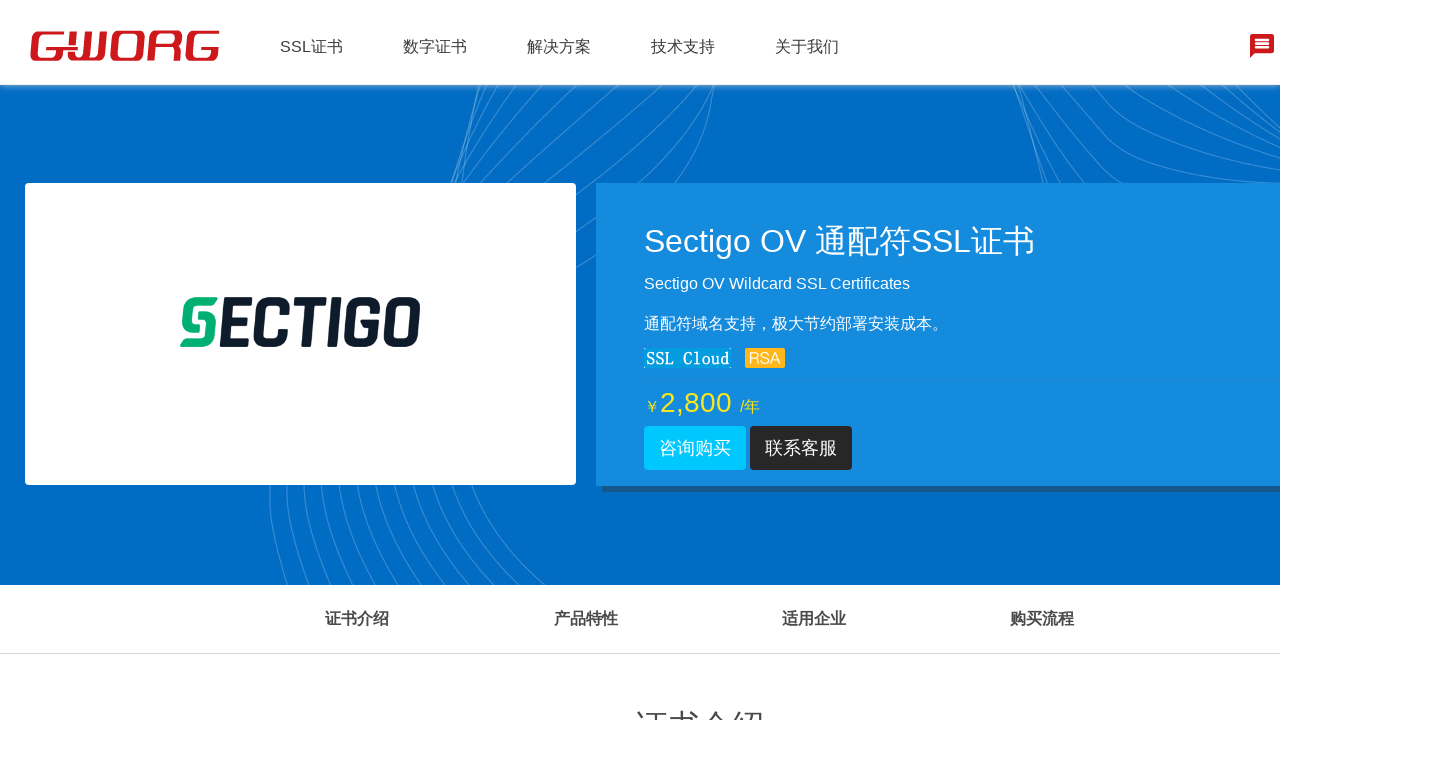

--- FILE ---
content_type: text/html
request_url: https://www.gworg.com/wildcardssl/
body_size: 9579
content:
<!DOCTYPE html PUBLIC "-//W3C//DTD XHTML 1.0 Transitional//EN" "http://www.w3.org/TR/xhtml1/DTD/xhtml1-transitional.dtd">
<html xmlns="http://www.w3.org/1999/xhtml">
<head>
<meta charset="utf-8">
<meta http-equiv="X-UA-Compatible" content="IE=edge">
<meta name="viewport" content="width=device-width, initial-scale=1">
<meta name="Keywords" content="通配符SSL证书,泛域名SSL证书,子域名SSL证书" />
<meta name="Description" content="通配符证书又可称为泛域名证书是SSL证书的其中一种，它的主要特点是让SSL证书所保护的网站域名变得更加灵活、更有扩展性。通配符证书一般使用*.domain.com的形式来匹配它所保护的域名的范围。通配符证书非常适合在主域名下拥有多个子域名网站的企业使用。" />
<title>通配符SSL证书_Gworg</title>
<link href="/lib/css/base.css" rel="stylesheet" type="text/css" />
<link href="/theme/pc/css/app.css" rel="stylesheet" type="text/css" />
<script src="/lib/js/jquery.js"></script>
<script src="/lib/js/jquery-migrate-1.1.0.min.js"></script>
<script src="/lib/tips/jquery.tips.js"></script>
<script src="/lib/js/base.js"></script>

<script src="/lib/validator/jquery.validator.js"></script>
<script src="/lib/validator/zh_CN.js"></script>
<script src="/theme/default/js/sdcms.js"></script>
</head>

<body>
<!--[if lt IE 9]>
<script src="https://cdn.bootcss.com/html5shiv/3.7.2/html5shiv.min.js"></script>
<script src="https://cdn.bootcss.com/respond.js/1.4.2/respond.js"></script>
<script type="text/javascript">
  window.onload=function(){
    alert('您的浏览器版本过低，为了不影响您的浏览，建议将浏览器升级到最新版本！')
  }
</script>
<![endif]-->

<!--[if lte IE 9]>
<script src="https://cdn.bootcss.com/jquery/1.11.3/jquery.js"></script>
<script src="https://cdn.bootcss.com/bootstrap/3.3.7/js/bootstrap.min.js"></script>
<script src="https://cdn.bootcss.com/animejs/2.2.0/anime.js"></script>
<![endif]-->
<div id="app">
  <div class="header">
    <div class="container cc-navbar-mobile hidden-sm hidden-md hidden-lg">
      <div class="row">
        <nav class="navbar navbar-default">
          <div class="container-fluid">
            <div class="navbar-header">
              <button type="button" class="navbar-toggle collapsed" data-toggle="collapse"
                      data-target="#bs-example-navbar-collapse-1" aria-expanded="true">
                <span class="glyphicon glyphicon-align-justify"></span>
              </button>
              <a class="navbar-brand" href="https://www.gworg.com"><img src="/theme/pc/image/gworg-logo.svg"></a>
            </div>
            <div class="collapse navbar-collapse" id="bs-example-navbar-collapse-1">
              <ul class="nav navbar-nav">
                <li class="dropdown">
                  <a href="#" class="dropdown-toggle" data-toggle="dropdown" role="button"
                     aria-haspopup="true" aria-expanded="false">SSL证书</a>
                  <ul class="dropdown-menu">
                    <li><a href="/SSL-certificate/">SSL证书</a></li>
                    <li><a href="/evssl/">EV SSL证书</a></li>
                    <li><a href="/ovssl/">OV SSL证书</a></li>
                    <li><a href="/dvssl/">DV SSL证书</a></li>
                    <li class="block-dd">&nbsp;</li>
                    <li><a href="/wildcardssl/">通配符SSL证书</a></li>
                    <li><a href="/Domain-name-SSL/">多域名SSL证书</a></li>
                    <li><a href="/Single-domain-SSL/">单域名SSL证书</a></li>
                    <li role="separator" class="divider"></li>
                    <li><a href="/Sectigo/">Sectigo SSL证书</a></li>
                    <li><a href="/GlobalSign/">GlobalSign SSL证书</a></li>
                    <li><a href="/CFCA/">CFCA SSL证书</a></li>
                    <li><a href="/Certum/">Certum SSL证书</a></li> 
                   <li><a href="/DigiCert/">Digicert SSL证书</a></li>
                    <li role="separator" class="divider"></li>
                    <li><a href="/Secure-signature/">Gworg安全签章</a></li>
                  </ul>
                </li>
                <li class="dropdown">
                  <a href="#" class="dropdown-toggle" data-toggle="dropdown" role="button"
                     aria-haspopup="true" aria-expanded="false">数字证书</a>
                  <ul class="dropdown-menu">
                    <li><a href="/Code-signing/">代码签名证书</a></li>
                    <li><a href="/EV-code-signing/">EV代码签名证书</a></li>
                    <li><a href="/OV-code-signing/">OV代码签名证书</a></li>
                    <li role="separator" class="divider"></li>
                    <li><a href="/s-mime/">S/MIME邮件证书</a></li>
                    <li><a href="/enterprise-s-mine/">企业S/MIME邮件证书</a></li>
                    <li><a href="/personal-s-mime/">个人S/MIME邮件证书</a></li>
                    <li role="separator" class="divider"></li>
                    <li><a href="/doc-sign/">PDF/Office文档签名证书</a></li>
                    <li><a href="/industry-news/1508.html">验证标志证书 (VMC) </a></li>
                  </ul>
                </li>
                <li><a href="#" class="dropdown-toggle" data-toggle="dropdown" role="button"
                       aria-haspopup="true" aria-expanded="false">解决方案</a>
                  <ul class="dropdown-menu">
                    <li><a href="/ssl-cloud/" rel="nofollow">SSLCloud证书云监控</a></li>
                    <li><a href="/mpki/" rel="nofollow">MPKI SSL证书管理</a></li>
                    <li><a href="/https/" rel="nofollow">HTTPS全站加密</a></li>
                    <li><a href="/always-on-ssl/" rel="nofollow">加密无处不在方案</a></li>
                    <li><a href="/gwssl/" rel="nofollow">SSL证书安全评估</a></li>
                    <li><a href="/HSTSfangjiechi/" rel="nofollow">HSTS防劫持</a></li>
                    <li role="separator" class="divider"></li>
                    <li><a href="/apple-ats/">Apple ATS 解决方案</a></li>
                    <li><a href="/sign-tools/">代码签名工具</a></li>
                    <li><a href="/secure-software/" rel="nofollow">软件安全方案</a></li>
                    <li role="separator" class="divider"></li>
                    <li><a href="/ssl-api/" rel="nofollow">SSL证书管理API</a></li>
                  </ul>
                </li>
                <li><a href="#" class="dropdown-toggle" data-toggle="dropdown" role="button"
                       aria-haspopup="true" aria-expanded="false">技术支持</a>
                  <ul class="dropdown-menu">
                    <li><a href="/tools/">SSL工具</a></li>
                    <li><a href="/tools/#ssl">SSL证书工具</a></li>
                    <li><a href="/tools/#dns">DNS工具</a></li>
                    <li><a href="/tools/#csr">CSR工具</a></li>
                    <li><a href="/tools/#bug">SSL漏洞检测</a></li>
                    <li><a href="/tools/#other">SSL证书辅助工具</a></li>
                    <li><a href="/tools-seal-install/">Gworg安全签章工具</a></li>
                    <li role="separator" class="divider"></li>
                    <li><a href="/problems/528.html">SSL证书工作原理</a></li>
                    <li><a href="/problems/872.html">HTTPS证书安装</a></li>
                    <li><a href="/problems/887.html">Apache证书部署</a></li>
                    <li><a href="/guide/">SSL证书选购</a></li>
                    <li><a href="">代码签名证书概念</a></li>
                    <li><a href="/problems/878.html">代码签名证书实现原理</a></li>
                    <li role="separator" class="divider"></li>
                    <li><a href="/help/">下载中心</a></li>
                    <li><a href="/downloads/493.html">数字签名工具下载</a></li>
                    <li><a href="/downloads/492.html">EV代码签名驱动下载</a></li>
                    <li role="separator" class="divider"></li>
                    <li><a href="/problems/496.html">SSL证书有什么用</a></li>
                    <li><a href="/problems/495.html">什么是SSL预证书</a></li>
                    <li><a href="/problems/494.html">POODLE漏洞修复</a></li>
                  </ul>
                </li>
                <li><a href="#" class="dropdown-toggle" data-toggle="dropdown" role="button"
                       aria-haspopup="true" aria-expanded="false">关于我们</a>
                  <ul class="dropdown-menu">
                    <li><a href="/about/#contact" rel="nofollow">Gworg</a></li>
                    
                    <li><a href="/about#know-more" rel="nofollow" title="了解Gworg">了解Gworg</a></li>
                    <li><a href="/about#honor" rel="nofollow" title="资质与荣耀">资质与荣耀</a></li>
                    <li><a href="/about#contact" rel="nofollow" title="联系Gworg">联系Gworg</a></li>
                    <li><a href="/agency-plan/" rel="nofollow" title="渠道代理合作">渠道代理合作</a></li>
                    <li role="separator" class="divider"></li>
                    <li><a href="/news/" rel="nofollow">新闻中心</a></li>
                    
                    <li><a href="/industry-news/" rel="nofollow" title="行业新闻">行业新闻</a></li>
                    <li><a href="/company-news/" rel="nofollow" title="公司新闻">公司新闻</a></li>
                    <li><a href="/Safety-information/" rel="nofollow" title="安全资讯">安全资讯</a></li>
                    <li><a href="/international-news/" rel="nofollow" title="国际动态">国际动态</a></li>
                    <li><a href="/network-security/" rel="nofollow" title="网络安全">网络安全</a></li>
                  </ul>
                </li>
              </ul>
            </div><!-- /.navbar-collapse -->
          </div><!-- /.container-fluid -->
        </nav>
      </div>
    </div>
    <!--PC导航-->
    <div class="navbar-fixed-top cc-nav-pc  hidden-xs white-bg">
      <div class="container-fluid container">
        <div class="navbar-header">
          <a class="navbar-brand" href="https://www.gworg.com"><img src="/theme/pc/image/gworg-logo.svg" title="Gworg"></a>
        </div>
        <div class="navbar-nav-topbar-list clearfix">
          <ul class=" clearfix">
            <li>
              <a href="javascript:void(0)" class="navbar-nav-item-name">SSL证书</a>
              <div class="navbar-nav-children-info navbar-nav-digital-cert" style="display: none;">
                <div class="nav-children-container navbar-nav-childre-fluid  clearfix" id="ssl-cert">
                  <div class="navbar-nav-childre-title  digital-cert-title col-sm-6 col-md-6 col-lg-6 text-center">
                    <h3>SSL证书选购导航</h3>
                    <p>轻松快捷选择适合您的<br>
                      数字证书产品。</p>
                    <a href="/guide/">选购导航</a>
                    <ul>
                      <li>
                        Gworg安全认证签章支持在各个国家或地区显示。
                      </li>
                      <li>显示Gworg安全认证签章。</li>
                    </ul>
                  </div>
                  <div class="nav-children-info-list digital-cert-list col-sm-18 col-md-18 col-lg-18">
                    <div class="col-sm-6 col-md-6 col-lg-6">
                      <dl class="">
                        <dt><a href="/SSL-certificate/">SSL证书</a></dt>
                        <dd><a href="/evssl/">EV SSL证书</a></dd>
                        <dd><a href="/ovssl/">OV SSL证书</a></dd>
                        <dd><a href="/dvssl/">DV SSL证书</a></dd>
                        <dd class="block-dd">&nbsp;</dd>
                        <dd><a href="/wildcardssl/">通配符SSL证书</a></dd>
                        <dd><a href="/Domain-name-SSL/">多域名SSL证书</a></dd>
                        <dd><a href="/Single-domain-SSL/">单域名SSL证书</a></dd>
                      </dl>
                    </div>
                    <div class="col-sm-6 col-md-6 col-lg-6">
                      <dl class="">
                        <dt>SSL证书品牌</dt>
                        <dd><a href="/Sectigo/">Sectigo SSL证书</a></dd>
                        <dd><a href="/GlobalSign/">GlobalSign SSL证书</a></dd>
                        <dd><a href="/CFCA/">CFCA SSL证书</a></dd>
                        <dd><a href="/Certum/">Certum SSL证书</a></dd>
                        <dd><a href="/DigiCert/">Digicert SSL证书</a></dd>
                      </dl>
                    </div>
                    <div class="col-sm-6 col-md-6 col-lg-6">
                      <dl>
                        <dt><a href="/Secure-signature/">Gworg安全签章</a>
                        </dt>
                      </dl>
                    </div>
                  </div>
                </div>
              </div>
            </li>
            <li>
              <a href="javascript:void(0)" class="navbar-nav-item-name">数字证书</a>
              <div class="navbar-nav-children-info navbar-nav-digital-cert">
                <div class="nav-children-container navbar-nav-childre-fluid  clearfix" id="digital-cert">
                  <div class="navbar-nav-childre-title  digital-cert-title col-sm-6 col-md-6 col-lg-6 text-center">
                    <h3>数字证书</h3>
                    <p>基于多平台为客户交付 <br>
                      提供更多安全保障。</p>
                    <a href="javascript:;" onclick="tidioChatApi.display(true);tidioChatApi.open()">立即咨询</a>
                  </div>
                  <div class="nav-children-info-list digital-cert-list col-sm-18 col-md-18 col-lg-18">
                    <div class="col-sm-6 col-md-6 col-lg-6">
                      <dl class="">
                        <dt><a href="/Code-signing/">代码签名证书</a></dt>
                        <dd>
                          <a href="/EV-code-signing/">EV代码签名证书</a>
                        </dd>
                        <dd><a href="/OV-code-signing/">OV代码签名证书</a>
                        </dd>
                        <dd></dd>
                        <dt class="include-list">包含以下功能</dt>
                        <ul class="inclue-list-item">
                          <li>Android代码签名</li>
                          <li>Java代码签名</li>
                          <li>Adobe AIR代码签名</li>
                          <li>Office &amp; VBA代码签名</li>
                        </ul>
                      </dl>
                    </div>
                    <div class="col-sm-6 col-md-6 col-lg-6">
                      <dl class="">
                        <dt><a href="/s-mime/">S/MIME邮件证书</a></dt>
                        <dd><a href="/enterprise-s-mine/">企业S/MIME邮件证书</a>
                        </dd>
                        <dd>
                          <a href="/personal-s-mime/">个人S/MIME邮件证书</a>
                        </dd>
                      </dl>
                    </div>
                    <div class="col-sm-12 col-md-12 col-lg-12">
                      <dl class="">
                        <dt><a href="/doc-sign/">PDF/Office文档签名证书</a></dt>
                        <dd><a href="/industry-news/1508.html">验证标志证书 (VMC)</a></dd>
                        <dd></dd>
                      </dl>
                    </div>
                  </div>
                  <!-- <div class="cc-triangle-tip" id="digital-cert"></div> -->
                </div>
              </div>
            </li>
            <li><a href="javascript:void(0)" class="navbar-nav-item-name">解决方案</a>
              <div class="navbar-nav-children-info navbar-nav-digital-cert">
                <div class="nav-children-container navbar-nav-childre-fluid  clearfix" id="solution-way">
                  <div class="navbar-nav-childre-title  digital-cert-title col-sm-6 col-md-6 col-lg-6 text-center">
                    <h3>解决方案</h3>
                    <p>使用基于PKI的安全 <br>
                      保护您的企业。</p>
                    <a href="javascript:;" onclick="tidioChatApi.display(true);tidioChatApi.open()">联系客服</a>
                  </div>
                  <div class="nav-children-info-list digital-cert-list col-sm-18 col-md-18 col-lg-18">
                    <div class="col-sm-6 col-md-6 col-lg-6">
                      <dl class="">
                        <dt>网站安全</dt>
                        <dd><a href="/ssl-cloud/" rel="nofollow">SSLCloud证书云监控</a>
                        </dd>
                        <dd><a href="/mpki/" rel="nofollow">MPKI SSL证书管理</a>
                        </dd>
                        <dd><a href="/https/" rel="nofollow">HTTPS全站加密</a>
                        </dd>
                        <dd><a href="/always-on-ssl/" rel="nofollow">加密无处不在方案</a>
                        </dd>
                        <dd><a href="/gwssl/" rel="nofollow">SSL证书安全评估</a>
                        </dd>
                        <dd><a href="/HSTSfangjiechi/" rel="nofollow">HSTS防劫持</a>
                        </dd>
                      </dl>
                    </div>
                    <div class="col-sm-6 col-md-6 col-lg-6">
                      <dl class="">
                        <dt>应用安全</dt>
                        <dd><a href="/apple-ats/">Apple ATS 解决方案</a></dd>
                      </dl>
                    </div>
                    <div class="col-sm-6 col-md-6 col-lg-6">
                      <dl class="">
                        <dt>软件安全</dt>
                        <dd><a href="/sign-tools/">代码签名工具</a></dd>
                        <dd><a href="/secure-software/" rel="nofollow">软件安全方案</a>
                        </dd>
                      </dl>
                    </div>
                    <div class="col-sm-6 col-md-6 col-lg-6">
                      <dl class="">
                        <dt>安全自动化</dt>
                        <dd><a href="/ssl-api/"
                               rel="nofollow">SSL证书管理API</a></dd>
                      </dl>
                    </div>
                  </div>
                </div>
              </div>
            </li>
            <li><a href="javascript:void(0)" class="navbar-nav-item-name">技术支持</a>
              <div class="navbar-nav-children-info navbar-nav-digital-cert">
                <div class="nav-children-container navbar-nav-childre-fluid  clearfix"
                     id="technical-support">
                  <div class="navbar-nav-childre-title  digital-cert-title col-sm-6 col-md-6 col-lg-6 text-center">
                    <h3>技术支持</h3>
                    <p>7*24小时全天候<br>
                      支持与服务。</p>
                    <a href="javascript:;" onclick="tidioChatApi.display(true);tidioChatApi.open()">获取支持</a>
                  </div>
                  <div class="nav-children-info-list digital-cert-list col-sm-18 col-md-18 col-lg-18">
                    <div class="col-sm-6 col-md-6 col-lg-6">
                      <dl class="">
                        <dt><a href="/tools/">SSL工具</a></dt>
                        <dd><a href="/tools/#ssl">SSL证书工具</a></dd>
                        <dd><a href="/tools/#dns">DNS工具</a></dd>
                        <dd><a href="/tools/#csr">CSR工具</a></dd>
                        <dd><a href="/tools/#bug">SSL漏洞检测</a></dd>
                        <dd><a href="/tools/#other">SSL证书辅助工具</a></dd>
                        <dd><a href="/tools-seal-install/">Gworg安全签章工具</a></dd>
                      </dl>
                    </div>
                    <div class="col-sm-6 col-md-6 col-lg-6">
                      <dl class="">
                        <dt>帮助中心</dt>
                        
                        <dd><a href="/ssl/" title="SSL文档">SSL文档</a></dd>
                        <dd><a href="/Web-server/" title="Web服务器">Web服务器</a></dd>
                        <dd><a href="/website/" title="网站建设">网站建设</a></dd>
                        <dd><a href="/problems/" title="常见问题">常见问题</a></dd>
                        <dd><a href="/code/" title="代码签名证书">代码签名证书</a></dd>
                        <dd><a href="/smime/" title="S/MIME">S/MIME</a></dd>
                      </dl>
                    </div>
                    <div class="col-sm-6 col-md-6 col-lg-6">
                      <dl class="">
                        <dt><a href="/downloads/">下载中心</a></dt>
                        <dd><a href="/downloads/493.html">数字签名工具下载</a>
                        </dd>
                        <dd><a href="/downloads/492.html">EV代码签名驱动下载</a>
                        </dd>
                      </dl>
                    </div>
                  </div>
                </div>
              </div>
            </li>
            <li><a href="javascript:void(0)" class="navbar-nav-item-name">关于我们</a>
              <div class="navbar-nav-children-info navbar-nav-digital-cert">
                <div class="nav-children-container navbar-nav-childre-fluid  clearfix" id="about-us">
                  <div class="navbar-nav-childre-title  digital-cert-title col-sm-6 col-md-6 col-lg-6 text-center">
                    <h3>光网/Gworg</h3>
                    <p>您身边的贴心网络<br>
                      安全专家。</p>
                    <a href="/about/#contact" rel="nofollow">联系Gworg</a>
                  </div>
                  <div class="nav-children-info-list digital-cert-list col-sm-18 col-md-18 col-lg-18">
                    <div class="col-sm-6 col-md-6 col-lg-6">
                      <dl class="">
                        <dt><a href="/about/" rel="nofollow">Gworg</a></dt>
                        
                        <dd><a href="/about#know-more" title="了解Gworg">了解Gworg</a></dd>
                        <dd><a href="/about#honor" title="资质与荣耀">资质与荣耀</a></dd>
                        <dd><a href="/about#contact" title="联系Gworg">联系Gworg</a></dd>
                        <dd><a href="/agency-plan/" title="渠道代理合作">渠道代理合作</a></dd>
                      </dl>
                    </div>
                    <div class="col-sm-6 col-md-6 col-lg-6">
                      <dl class="">
                        <dt><a href="/news/" rel="nofollow">新闻中心</a></dt>
                        
                        <dd><a href="/industry-news/" title="行业新闻">行业新闻</a></dd>
                        <dd><a href="/company-news/" title="公司新闻">公司新闻</a></dd>
                        <dd><a href="/Safety-information/" title="安全资讯">安全资讯</a></dd>
                        <dd><a href="/international-news/" title="国际动态">国际动态</a></dd>
                        <dd><a href="/network-security/" title="网络安全">网络安全</a></dd>
                      </dl>
                    </div>
                  </div>
                </div>
              </div>
            </li>
          </ul>
          <ul class="navbar-right">
            <li>
              <a href="#" class="navbar-right-item-name"><img src="/theme/pc/image/talk.svg?id=7ab08e5ca6b7cfcbce58"></a>
              <div class="navbar-nav-children-info">
                <div class="nav-children-container navbar-nav-childre-fluid clearfix" id="little-talk">
                  <div class="navbar-nav-childre-title  nav-children-info-title col-sm-6 col-md-6 col-lg-6 text-center">
                    <h3>联系咨询</h3>
                    <p>联系我们获取支持和帮助。</p>
                    <a href="javascript:;" onclick="tidioChatApi.display(true);tidioChatApi.open()">联系客服</a>
                  </div>
                  <div class="nav-children-info-list  little-talk-list col-sm-18 col-md-18 col-lg-18">
                    <div class="col-sm-6 col-md-6 col-lg-6">
                      <dl class="">
                        <dt>售前咨询</dt>


                        <dd><a href="/ssl/319.html">SSL证书选购</a>
                        </dd>
                        <dd><a href="//my.gworg.com/cart.php">SSL证书价格</a></dd>
                        <dd>&nbsp;</dd>
                      </dl>
                    </div>
                    <div class="col-sm-6 col-md-6 col-lg-6">
                      <dl class="">
                        <dt>售后咨询</dt>


                        <dd><a href="/problems/610.html">SSL证书怎么申请</a>
                        </dd>
                        <dd><a href="/ssl/127.html">SSL证书如何安装</a>
                        </dd>
                        <dd><a href="/problems/529.html">证书即将到期怎么办</a></dd>

                      </dl>
                    </div>
                    <div class="col-sm-12 col-md-12 col-lg-12">
                      <dl class="contact-dl">
                        <dt>联系我们</dt>
                        <table>
                          <tbody>
                          <tr>
                            <td class="form-title">客服：</td>
                            <td><a href="javascript:;" onclick="tidioChatApi.display(true);tidioChatApi.open()">联系客服</a></td>
                          </tr>
                          <tr>
                            <td class="form-title">电话：</td>
                            <td>0512-56969630</td>
                          </tr>
                          <tr>
                            <td class="form-title">地址：</td>
                            <td>张家港市杨舍镇东方新天地7幢B1207</td>
                          </tr>
                          <tr>
                            <td class="form-title">邮箱：</td>
                            <td>support@gworg.com</td>
                          </tr>
                          </tbody>
                        </table>
                      </dl>
                    </div>
                  </div>
                </div>
              </div>
            </li>
            <li>
              <a href="//my.gworg.com" target="_blank" class="navbar-right-item-name"><img src="/theme/pc/style/user-icon.svg"></a>
            </li>
            <li>
              <a href="/plug/search.asp?key=" class="navbar-right-item-name"><img src="/theme/pc/style/so-icon.svg"></a>
            </li>
          </ul>
        </div>
      </div>
    </div>
  </div>
  <div class="clearfix"></div>
<div id="brand">
  <div class="banner-higher symantec-pro-ev-banner">
    <div class="banner-contain">
      <div class="container">
        <div class="col-xs-24 col-sm-10 col-md-10 col-lg-10 certs-left-contian">
          <div class="certs-left-detail white-bg wrap-sm-h2">
            <img src="/theme/pc/image/digicert-logo3.png?id=c729b135ffdabfeecbef"
                 alt="digicert-logo">
          </div>
        </div>
        <div class="col-xs-24 col-sm-14 col-md-14 col-lg-14 certs-right-contian">
          <div class="certs-right-detail">
            <h2 class="h2-title white-text">Sectigo OV 通配符SSL证书</h2>
            <h3 class="white-text">Sectigo OV Wildcard SSL Certificates<span
                    class="hidden-sm hidden-xs"><br></span>
              通配符域名支持，极大节约部署安装成本。</h3>
            <ul>
              <li><img
                      src="/theme/pc/image/sslcloud-icon.png?id=d6622f0683829c7cafad"
                      alt="sslcloud"></li>
              <li><img src="/theme/pc/image/rsa-icon.png?id=578cce4fc62717cbf09a"
                       alt="rsa"></li>
            </ul>
            <hr>
            <p class="price gold-text">￥<span>2,800 </span> /年</p>
            <a href="https://my.gworg.com/store/digicert"
               class="blue-btn text-center white-text">咨询购买</a>
            <a href="javascript:;" class="dark-btn text-center white-text open-contact-dialog" onclick="tidioChatApi.display(true);tidioChatApi.open()">联系客服</a>
          </div>
        </div>
      </div>
    </div>
  </div>

  <div class="page-navigation hidden-xs gray-lighter-11-border-bottom" id="guide-nav">
    <div class="container clearfix white-text">
      <div class="col-xs-6 col-sm-4 col-md-4 col-lg-4 col-sm-offset-4 col-md-offset-4 col-lg-offset-4">
        <div class="row">
          <a href="#cert-intro" class="gray-lighter-3-text text-center ">证书介绍</a>
        </div>
      </div>
      <div class="col-xs-5 col-sm-4 col-md-4 col-lg-4">
        <div class="row">
          <a href="#cert-feature" class="gray-lighter-3-text text-center">产品特性</a>
        </div>
      </div>
      <div class="col-xs-6 col-sm-4 col-md-4 col-lg-4">
        <div class="row">
          <a href="#apply-trades" class="gray-lighter-3-text text-center">适用企业 </a>
        </div>
      </div>
      <div class="col-xs-7 col-sm-4 col-md-4 col-lg-4">
        <div class="row">
          <a href="#buy-step" class="gray-lighter-3-text text-center">购买流程 </a>
        </div>
      </div>
    </div>
  </div>

  <div class="cert-intro" id="cert-intro">
    <div class="container">
      <h2 class="text-center h2-title gray-lighter-3-text">证书介绍</h2>
      <div class="col-xs-24 col-sm-12 col-md-12 col-lg-12">
        <p>
          Sectigo OV 通配符 SSL证书是Sectigo推出的全球统一身份认证标准的高端SSL证书，
          可提供最低128位至256位加密来保障您用户在线交易和在线购物的安全，证书信息中有企业认证信息，
          用户容易识别真正网站经营者真实身份并充分信赖您的网站且给网站带来更多的订单。
        </p>
      </div>
      <div class="col-xs-24 col-sm-12 col-md-12 col-lg-12">
        <img src="/theme/pc/image/secure-site-ov-wildcard@2x.png?id=198d73581ec0ebddb803"
             alt="symantec">
      </div>
      <div class="cert-points col-xs-24 col-sm-24 col-md-24 col-lg-24">
        <ul class="clearfix cert-future-light-bg">
          <li class="col-xs-22 col-sm-12 col-md-8 col-lg-6">一张证书所有子域使用</li>
          <li class="col-xs-24 col-sm-12 col-md-8 col-lg-6">企业身份信息验证</li>
          <li class="col-xs-24 col-sm-12 col-md-8 col-lg-6">Sectigo增值服务</li>
          <li class="col-xs-24 col-sm-12 col-md-8 col-lg-6">中文语言支持</li>
          <li class="col-xs-24 col-sm-12 col-md-8 col-lg-6">Gworg证书安全方案</li>
          <li class="col-xs-24 col-sm-12 col-md-8 col-lg-6">全程技术支持服务</li>
        </ul>
      </div>
    </div>
  </div>

  <div class="certs-browser-show symantec-pro-ev-banner2">
    <div class="container">
      <h2 class="white-text text-center">不同浏览器展示效果</h2>
      <div class="certs-browser-show-img">
        <img src="/theme/pc/image/browser-show-dv@2x.png?id=67c662439bc38799d7ec"
             alt="browser-show">
      </div>
    </div>
  </div>

  <div class="section-contain cert-feature" id="cert-feature">
    <div class="container">
      <h2 class='h2-title text-center'>产品特性</h2>
      <ul class="clearfix">
        <li class="col-24 col-sm-24 col-md-12 col-lg-12">
          <div class="cert-feature-list cert-future-light-bg">
            <div class="cert-feature-icon pull-left cert-feature-icon-2">
            </div>
            <div class="cert-feature-detail">
              <h3>Sectigo安全认证签章功能</h3>
              <p>Sectigo安全认证签章是互联网上最受信任的标记，每天在 170 个国家或地区的网站上显示 5 亿多次。将Sectigo安全签章放置在您的网站中，您的用户可以了解您网站的安全以及可信状况。</p>
            </div>
          </div>
        </li>
        <li class="col-24 col-sm-24 col-md-12 col-lg-12">
          <div class="cert-feature-list  cert-future-light-bg">
            <div class="cert-feature-icon pull-left cert-feature-icon-3">
            </div>
            <div class="cert-feature-detail">
              <h3>主流的RSA加密算法</h3>
              <p>使用主流的RSA非对称加密算法，只需要公钥即可实现数据加密，服务端使用私钥解密，拥有较好的安全性，相对以往的算法具有更好的保护功能，使您的网站传输的数据更安全更可靠。</p>
            </div>
          </div>
        </li>
        <li class="col-24 col-sm-24 col-md-12 col-lg-12">
          <div class="cert-feature-list cert-future-deep-bg">
            <div class="cert-feature-icon pull-left cert-feature-icon-4">
            </div>
            <div class="cert-feature-detail">
              <h3>搜索引擎安全认证标识</h3>
              <p>用户在搜索引擎时，他们通常会发现长长的网站列表，各网站为争取业务而相互竞争。此功能可将Sectigo安全认证签章放置在搜索结果中您链接的旁边，证明您的网站为Sectigo所信任。</p>
            </div>
          </div>
        </li>
        <li class="col-24 col-sm-24 col-md-12 col-lg-12">
          <div class="cert-feature-list  cert-future-deep-bg">
            <div class="cert-feature-icon pull-left cert-feature-icon-5">
            </div>
            <div class="cert-feature-detail">
              <h3>网站安全漏洞评估功能</h3>
              <p>漏洞扫描功能可以检测最常见的攻击最常使用的入口点。漏洞报告会根据漏洞的类型和危险性对其加以分类，并提出相应的纠正措施。此服务有助于您快速识别关键的漏洞并加以补救。</p>
            </div>
          </div>
        </li>
        <li class="col-24 col-sm-24 col-md-12 col-lg-12">
          <div class="cert-feature-list cert-future-light-bg">
            <div class="cert-feature-icon pull-left cert-feature-icon-6">
            </div>
            <div class="cert-feature-detail">
              <h3>中文域名以及信息支持</h3>
              <p>支持中文域名和中文企业信息。您可以直接使用营业执照中的中文公司名以及信息来申请，也可以使用中文域名申请这款SSL证书，其兼容性、显示效果以及兼容性和英文的无任何差异。</p>
            </div>
          </div>
        </li>
        <li class="col-24 col-sm-24 col-md-12 col-lg-12">
          <div class="cert-feature-list  cert-future-light-bg">
            <div class="cert-feature-icon pull-left cert-feature-icon-7">
            </div>
            <div class="cert-feature-detail">
              <h3>每日恶意软件扫描服务</h3>
              <p>您使用Sectigo
                SSL证书保护网站时，我们免费包含了针对公共网页的每日恶意软件扫描服务。如果检测到恶意软件，它就会将您定向到受感染页面的列表，并就导致该问题的代码向您发送通知。</p>
            </div>
          </div>
        </li>
        <li class="col-24 col-sm-24 col-md-12 col-lg-12">
          <div class="cert-feature-list cert-future-deep-bg">
            <div class="cert-feature-icon pull-left cert-feature-icon-8">
            </div>
            <div class="cert-feature-detail">
              <h3>Gworg全天候客户支持</h3>
              <p>
                Gworg联合Sectigo提供7*24小时的全天候的技术支持服务。您可以在任何时候通过工单、短信、邮件、电话等方式联系我们获取技术支持服务，我们会第一时间为您解答。您的安全我们每分每秒都关心。</p>
            </div>
          </div>
        </li>
        <li class="col-24 col-sm-24 col-md-12 col-lg-12">
          <div class="cert-feature-list cert-future-deep-bg">
            <div class="cert-feature-icon pull-left cert-feature-icon-8">
            </div>
            <div class="cert-feature-detail">
              <h3>一张证书所有子域使用</h3>
              <p>通配符SSL证书可以让您在证书域名的所有子域中使用，使一张SSL证书同时保护N个网站。从而带来网站服务器的SSL配置的简化，
                SSL证书申请周期的缩短，管理难度的降低等诸多好处。</p>
            </div>
          </div>
        </li>
      </ul>
    </div>
  </div>

  <div class="apply-trades symantec-pro-ev-banner3" id="apply-trades">
    <div class="container">
      <h2 class="h2-title white-text text-center">适用行业</h2>
      <ul>
        <li class="col-8 col-sm-6 col-xs-6 apply-trades-list apply-trades-1">
          <span>电信</span>
        </li>
        <li class="col-8 col-sm-6 col-xs-6 apply-trades-list apply-trades-2">
          <span>金融</span>
        </li>
        <li class="col-8 col-sm-6 col-xs-6 apply-trades-list apply-trades-3">
          <span>证券</span>
        </li>
        <li class="col-8 col-sm-6 col-xs-6 apply-trades-list apply-trades-4">
          <span>保险</span>
        </li>
        <li class="col-8 col-sm-6 col-xs-6 apply-trades-list apply-trades-5">
          <span>电商</span>
        </li>
        <li class="col-8 col-sm-6 col-xs-6 apply-trades-list apply-trades-6">
          <span>教育</span>
        </li>
        <li class="col-8 col-sm-6 col-xs-6 apply-trades-list apply-trades-7">
          <span>支付</span>
        </li>
        <li class="col-8 col-sm-6 col-xs-6 apply-trades-list apply-trades-8">
          <span>医疗</span>
        </li>
        <li class="col-8 col-sm-6 col-xs-6 apply-trades-list apply-trades-9">
          <span>政府</span>
        </li>
      </ul>
    </div>
  </div>

  <div class="buy-step" id="buy-step">
    <div class="container">
      <h2 class="h2-title text-center gray-lighter-2-text">购买流程</h2>
      <ul>
        <li class="buy-step-1">
            <span>
              选购证书产品
            </span>
        </li>
        <li>
          <img src="/theme/pc/image/toright.png?id=7da35fa88cb896127a73" alt="购买流程">
        </li>
        <li class="buy-step-2">
            <span>
              签订采购合同
            </span>
        </li>
        <li>
          <img src="/theme/pc/image/toright.png?id=7da35fa88cb896127a73" alt="购买流程">
        </li>
        <li class="buy-step-3">
            <span>
              提交申请信息
            </span>
        </li>
        <li>
          <img src="/theme/pc/image/toright.png?id=7da35fa88cb896127a73" alt="购买流程">
        </li>
        <li class="buy-step-4">
            <span>
              支付相关费用
            </span>
        </li>
        <li>
          <img src="/theme/pc/image/toright.png?id=7da35fa88cb896127a73" alt="购买流程">
        </li>
        <li class="buy-step-5">
            <span>
              审核颁发证书
            </span>
        </li>
        <li>
          <img src="/theme/pc/image/toright.png?id=7da35fa88cb896127a73" alt="购买流程">
        </li>
        <li class="buy-step-6">
            <span>
              安装部署证书
            </span>
        </li>
        <li>
          <img src="/theme/pc/image/toright.png?id=7da35fa88cb896127a73" alt="">
        </li>
        <li class="buy-step-7">
            <span>
              证书监控告警
            </span>
        </li>
      </ul>
    </div>
  </div>

  <div class="cert-customer-case cert-future-light-bg ">
    <div class="container">
      <h2 class="text-center h2-title gray-lighter-2-text">客户案例</h2>
      <img src="/theme/pc/image/custmers-case-pic.png?id=04f920fa27f9a446f286"
           alt="customer-case">
    </div>
  </div>
</div>
<div class="section-contain help-and-support ">
  <div class="container">
    <h2 class="text-center gray-lighter-4-text">支持与帮助</h2>
    <p class="text-center gray-lighter-5-text margin-top-4 description-info">
      选购或使用SSL证书时遇到问题？您可以通过我们的支持中心、客服或电话获取帮助。</p>
    <ul class="clearfix">
      <li class="col-xs-12 col-sm-12 help-doc-list">
        <div class="row">
          <dl class="">
            <dt class="bold gray-lighter-5-text">品牌新闻</dt>
            <dd><a class="gray-lighter-5-text"
                   href="/industry-news/1610.html">Sectigo收购Entrust公共证书业务</a>
            </dd>
            <dd><a class="gray-lighter-5-text"
                   href="/problems/1536.html">Sectigo中间证书根证书说明</a></dd>
            <dd><a class="gray-lighter-5-text"
                   href="/industry-news/1170.html">Sectigo成立亚太地区中文验证部门的通知</a>
            </dd>
          </dl>
        </div>
      </li>
      <li class="col-xs-12 col-sm-12 help-doc-list">
        <div class="row">
          <dl class="">
            <dt class="bold gray-lighter-5-text">售前咨询</dt>
            <dd><a class="gray-lighter-5-text"
                   href="/ssl/926.html">什么是CSR以及CSR的作用和生成</a>
            </dd>
            <dd><a class="gray-lighter-5-text"
                   href="/code-sign-manual">什么是代码签名证书</a></dd>
            <dd><a class="gray-lighter-5-text" href="//my.gworg.com/cart.php">SSL证书价格</a>
            </dd>
          </dl>
        </div>
      </li>
      <li class="col-xs-12 col-sm-12 help-doc-list">
        <div class="row">
          <dl class="">
            <dt class="bold gray-lighter-5-text">技术支持</dt>
            <dd><a class="gray-lighter-5-text"
                   href="/ssl/505.html">Glassfish服务器证书部署</a>
            </dd>
            <dd><a class="gray-lighter-5-text"
                   href="/problems/888.html">Nginx服务器证书部署</a>
            </dd>
            <dd><a class="gray-lighter-5-text"
                   href="/problems/494.html">SSL
              POODLE漏洞修复</a></dd>
          </dl>
        </div>
      </li>
      <li class="col-xs-12 col-sm-12 help-doc-list">
        <div class="row">
          <dl class="">
            <dt class="bold gray-lighter-5-text">相关知识</dt>
            <dd><a class="gray-lighter-5-text"
                   href="/problems/528.html">SSL证书工作原理</a></dd>
            <dd><a class="gray-lighter-5-text" href="/https-cert">HTTPS证书</a></dd>
            <dd><a class="gray-lighter-5-text"
                   href="/problems/903.html">HTTPS证书申请流程</a>
            </dd>
          </dl>
        </div>
      </li>
      <li class="col-xs-12 col-sm-12 help-doc-list">
        <div class="row">
          <dl class="">
            <dt class="bold gray-lighter-5-text">常见问答</dt>
            <dd><a class="gray-lighter-5-text"
                   href="/problems/529.html">HTTPS证书即将到期怎么办</a></dd>
            <dd><a class="gray-lighter-5-text" href="/problems/496.html">SSL证书有什么用</a>
            </dd>
            <dd><a class="gray-lighter-5-text"
                   href="/problems/610.html">SSL证书怎么申请</a></dd>
          </dl>
        </div>
      </li>


    </ul>

  </div>
</div>
<div class="footer-apply-btn apply-digicert-linear">
  <div class="footer-apply-table">
    <div class="footer-apply-table-cell">
      <div class="container">


        <a href="javascript:;" onclick="tidioChatApi.display(true);tidioChatApi.open()">获取优惠报价</a>
      </div>
    </div>
  </div>
</div>
<!--通用尾部样式-->
<div class="footer-contain">
  <div class="foot-list  container">
    <dl class="more-list-main">
      <dt>
        <a href="/SSL-certificate/" title="SSL证书">SSL证书</a>
        <small style="font-size: 12px">（HTTPS证书）</small>
      </dt>
      
      <dd><a href="/evssl/" title="EV SSL证书">EV SSL证书</a></dd>
      
      <dd><a href="/ovssl/" title="OV SSL证书">OV SSL证书</a></dd>
      
      <dd><a href="/dvssl/" title="DV SSL证书">DV SSL证书</a></dd>
      
      <dd><a href="/wildcardssl/" title="通配符SSL证书">通配符SSL证书</a></dd>
      
      <dd><a href="/Domain-name-SSL/" title="多域名SSL证书">多域名SSL证书</a></dd>
      
      <dd><a href="/Single-domain-SSL/" title="单域名SSL证书">单域名SSL证书</a></dd>
      
    </dl>
    <dl class="less-list-main">
      <dt>数字证书 
        <small style="font-size: 12px">（DocSign证书）</small>
      </dt>
      
      <dd><a href="/Code-signing/" title="代码签名证书">代码签名证书</a></dd>
      
      <dd><a href="/s-mime/" title="S/MIME邮件证书">S/MIME邮件证书</a></dd>
      
      <dd><a href="/doc-sign/" title="PDF/Office文档签名证书">PDF/Office文档签名证书</a></dd>
      
    </dl>
    <dl class="less-list-main">
      <dt>
        解决方案
        <small style="font-size: 12px">（Solution）</small>
      </dt>
      
      <dd><a href="/ssl-cloud/" title="SSLCloud证书云监控">SSLCloud证书云监控</a></dd>
      
      <dd><a href="/mpki/" title="MPKI SSL证书管理">MPKI SSL证书管理</a></dd>
      
      <dd><a href="/https/" title="HTTPS全站加密">HTTPS全站加密</a></dd>
      
      <dd><a href="/always-on-ssl/" title="加密无处不在方案">加密无处不在方案</a></dd>
      
      <dd><a href="/gwssl/" title="SSL证书安全评估">SSL证书安全评估</a></dd>
      
      <dd><a href="/HSTSfangjiechi/" title="HSTS防劫持">HSTS防劫持</a></dd>
      
    </dl>

    <dl class="less-list-main">
      <dt>技术支持</dt>
      
      <dd><a href="/tools/" title="SSL工具">SSL工具</a></dd>
      
      <dd><a href="/downloads/" title="下载中心">下载中心</a></dd>
      
    </dl>

    <dl class="less-list-main">
      <dt><a href="/help/" title="帮助中心">帮助中心</a></dt>
      
      <dd><a href="/ssl/" title="SSL文档">SSL文档</a></dd>
      
      <dd><a href="/Web-server/" title="Web服务器">Web服务器</a></dd>
      
      <dd><a href="/website/" title="网站建设">网站建设</a></dd>
      
      <dd><a href="/problems/" title="常见问题">常见问题</a></dd>
      
      <dd><a href="/code/" title="代码签名证书">代码签名证书</a></dd>
      
      <dd><a href="/smime/" title="S/MIME">S/MIME</a></dd>
      
    </dl>
    <dl class="less-list-main ssl-tools-tech">
      <dt><a href="/tools/" title="SSL工具">SSL工具</a></dt>
      
      <dd><a href="/tools/#ssl" title="SSL证书工具">SSL证书工具</a></dd>
      
      <dd><a href="/tools/#dns" title="DNS工具">DNS工具</a></dd>
      
      <dd><a href="/tools/#csr" title="CSR工具">CSR工具</a></dd>
      
      <dd><a href="/tools/#bug" title="SSL漏洞检测">SSL漏洞检测</a></dd>
      
      <dd><a href="/tools/#other" title="SSL证书辅助工具">SSL证书辅助工具</a></dd>
      
      <dd><a href="/tools-seal-install/" title="SSL证书签章工具">SSL证书签章工具</a></dd>
      
      <!--图片图标<dd class="norton-signature2" style="margin-bottom: 10px; margin-top: 10px">
          <a href="#"><img src="#"></a>
      </dd>-->
    </dl>
    <dl class="less-list-main solicit_article_entrance">
      <dt><a href="/news/" title="新闻中心">新闻中心</a></dt>
      <dd><a href="/company-news/1393.html" class="icon weixin-icon" rel="nofollow">微信人工客服<span class="code-two"></span></a></dd>
      <dd><a href="//weibo.com/tertwcom" target="_blank" rel="nofollow" class="icon weibo-icon">微博</a><br>
      </dd>
      <dt class="bottom-dt"><a href="/about/#contact">联系我们</a></dt>
      <dd><a id="open-contact-tel-bottom" href="tel:0512-56969630" rel="nofollow">Tel-0512-56969630</a><br></dd>
      
    </dl>
    <div class="clear"></div>
  </div>

  <div class="copyright-information">
    <div class="container">
      <p>Copyright © 1998 - <script>document.write(new Date().getFullYear())</script> Gworg, Inc. All Rights Reserved. 江苏光网数字认证有限公司版权所有</p>
 <p style="text-align: center;"><a href="//beian.miit.gov.cn/" target="_blank">苏ICP备15058404号</a>  苏公网安备32058202010008号
<a href="//www.colume.com/cert/37.html" target="_blank"><img src="/theme/pc/style/signature_true.png"/></a></p>
    </div>
  </div>
  <!-- <div id="modal1" class="modal1">
      <div class="modal1-dialog">
          <div class="modal1-close">X</div>
          <div class="modal1-title">title</div>
          <div class="modal1-content">content</div>
          <div class="modal1-footer">
              <button type="button" class="modal1-btn" data-toggle="close">btn</button>
          </div>
      </div>
  </div> -->
</div>
</div>
<script src="/theme/pc/js/app.js"></script>
<script src="//code.tidio.co/emheorlhe7em3m05ttf8g0xejvc0oget.js" async></script>
</body>
</html>

--- FILE ---
content_type: text/css
request_url: https://www.gworg.com/theme/pc/css/app.css
body_size: 76908
content:
/*!
 * Bootstrap v3.3.7 (http://getbootstrap.com)
 * Copyright 2011-2016 Twitter, Inc.
 * Licensed under MIT (https://github.com/twbs/bootstrap/blob/master/LICENSE)
 */

/*! normalize.css v3.0.3 | MIT License | github.com/necolas/normalize.css */html {
    font-family: sans-serif;
    -ms-text-size-adjust: 100%;
    -webkit-text-size-adjust: 100%
}

body {
    margin: 0
}

article,aside,details,figcaption,figure,footer,header,hgroup,main,menu,nav,section,summary {
    display: block
}

audio,canvas,progress,video {
    display: inline-block;
    vertical-align: baseline
}

audio:not([controls]) {
    display: none;
    height: 0
}[hidden],template {
     display: none
 }

a {
    background-color: transparent
}

a:active,a:hover {
    outline: 0
}

abbr[title] {
    border-bottom: 1px dotted
}

b,strong {
    font-weight: 700
}

dfn {
    font-style: italic
}

h1 {
    font-size: 2em;
    margin: .67em 0
}

mark {
    background: #ff0;
    color: #000
}

small {
    font-size: 80%
}

sub,sup {
    font-size: 75%;
    line-height: 0;
    position: relative;
    vertical-align: baseline
}

sup {
    top: -.5em
}

sub {
    bottom: -.25em
}

img {
    border: 0
}

svg:not(:root) {
    overflow: hidden
}

figure {
    margin: 1em 40px
}

hr {
    -webkit-box-sizing: content-box;
    box-sizing: content-box;
    height: 0
}

pre {
    overflow: auto
}

code,kbd,pre,samp {
    font-family: monospace,monospace;
    font-size: 1em
}

button,input,optgroup,select,textarea {
    color: inherit;
    font: inherit;
    margin: 0
}

button {
    overflow: visible
}

button,select {
    text-transform: none
}

button,html input[type=button],input[type=reset],input[type=submit] {
    -webkit-appearance: button;
    cursor: pointer
}

button[disabled],html input[disabled] {
    cursor: default
}

button::-moz-focus-inner,input::-moz-focus-inner {
    border: 0;
    padding: 0
}

input {
    line-height: normal
}

input[type=checkbox],input[type=radio] {
    -webkit-box-sizing: border-box;
    box-sizing: border-box;
    padding: 0
}

input[type=number]::-webkit-inner-spin-button,input[type=number]::-webkit-outer-spin-button {
    height: auto
}

input[type=search] {
    -webkit-appearance: textfield;
    -webkit-box-sizing: content-box;
    box-sizing: content-box
}

input[type=search]::-webkit-search-cancel-button,input[type=search]::-webkit-search-decoration {
    -webkit-appearance: none
}

fieldset {
    border: 1px solid silver;
    margin: 0 2px;
    padding: .35em .625em .75em
}

textarea {
    overflow: auto
}

optgroup {
    font-weight: 700
}

table {
    border-collapse: collapse;
    border-spacing: 0
}

td,th {
    padding: 0
}

/*! Source: https://github.com/h5bp/html5-boilerplate/blob/master/src/css/main.css */@media print {
    *,:after,:before {
        background: transparent!important;
        color: #000!important;
        -webkit-box-shadow: none!important;
        box-shadow: none!important;
        text-shadow: none!important
    }

    a,a:visited {
        text-decoration: underline
    }

    a[href]:after {
        content: " (" attr(href) ")"
    }

    abbr[title]:after {
        content: " (" attr(title) ")"
    }

    a[href^="#"]:after,a[href^="javascript:"]:after {
        content: ""
    }

    blockquote,pre {
        border: 1px solid #999;
        page-break-inside: avoid
    }

    thead {
        display: table-header-group
    }

    img,tr {
        page-break-inside: avoid
    }

    img {
        max-width: 100%!important
    }

    h2,h3,p {
        orphans: 3;
        widows: 3
    }

    h2,h3 {
        page-break-after: avoid
    }

    .navbar {
        display: none
    }

    .btn>.caret,.dropup>.btn>.caret {
        border-top-color: #000!important
    }

    .label {
        border: 1px solid #000
    }

    .table {
        border-collapse: collapse!important
    }

    .table td,.table th {
        background-color: #fff!important
    }

    .table-bordered td,.table-bordered th {
        border: 1px solid #ddd!important
    }
}

@font-face {
    font-family:Glyphicons Halflings;src:url(../style/glyphicons-halflings-regular.eot);src:url(../style/glyphicons-halflings-regular.eot) format("embedded-opentype"),url(../style/glyphicons-halflings-regular.woff2) format("woff2"),url(../style/glyphicons-halflings-regular.woff) format("woff"),url(../style/glyphicons-halflings-regular.ttf) format("truetype"),url(../style/glyphicons-halflings-regular.svg) format("svg")
}

.glyphicon {
    position: relative;
    top: 1px;
    display: inline-block;
    font-family: Glyphicons Halflings;
    font-style: normal;
    font-weight: 400;
    line-height: 1;
    -webkit-font-smoothing: antialiased;
    -moz-osx-font-smoothing: grayscale
}

.glyphicon-asterisk:before {
    content: "*"
}

.glyphicon-plus:before {
    content: "+"
}

.glyphicon-eur:before,.glyphicon-euro:before {
    content: "\20AC"
}

.glyphicon-minus:before {
    content: "\2212"
}

.glyphicon-cloud:before {
    content: "\2601"
}

.glyphicon-envelope:before {
    content: "\2709"
}

.glyphicon-pencil:before {
    content: "\270F"
}

.glyphicon-glass:before {
    content: "\E001"
}

.glyphicon-music:before {
    content: "\E002"
}

.glyphicon-search:before {
    content: "\E003"
}

.glyphicon-heart:before {
    content: "\E005"
}

.glyphicon-star:before {
    content: "\E006"
}

.glyphicon-star-empty:before {
    content: "\E007"
}

.glyphicon-user:before {
    content: "\E008"
}

.glyphicon-film:before {
    content: "\E009"
}

.glyphicon-th-large:before {
    content: "\E010"
}

.glyphicon-th:before {
    content: "\E011"
}

.glyphicon-th-list:before {
    content: "\E012"
}

.glyphicon-ok:before {
    content: "\E013"
}

.glyphicon-remove:before {
    content: "\E014"
}

.glyphicon-zoom-in:before {
    content: "\E015"
}

.glyphicon-zoom-out:before {
    content: "\E016"
}

.glyphicon-off:before {
    content: "\E017"
}

.glyphicon-signal:before {
    content: "\E018"
}

.glyphicon-cog:before {
    content: "\E019"
}

.glyphicon-trash:before {
    content: "\E020"
}

.glyphicon-home:before {
    content: "\E021"
}

.glyphicon-file:before {
    content: "\E022"
}

.glyphicon-time:before {
    content: "\E023"
}

.glyphicon-road:before {
    content: "\E024"
}

.glyphicon-download-alt:before {
    content: "\E025"
}

.glyphicon-download:before {
    content: "\E026"
}

.glyphicon-upload:before {
    content: "\E027"
}

.glyphicon-inbox:before {
    content: "\E028"
}

.glyphicon-play-circle:before {
    content: "\E029"
}

.glyphicon-repeat:before {
    content: "\E030"
}

.glyphicon-refresh:before {
    content: "\E031"
}

.glyphicon-list-alt:before {
    content: "\E032"
}

.glyphicon-lock:before {
    content: "\E033"
}

.glyphicon-flag:before {
    content: "\E034"
}

.glyphicon-headphones:before {
    content: "\E035"
}

.glyphicon-volume-off:before {
    content: "\E036"
}

.glyphicon-volume-down:before {
    content: "\E037"
}

.glyphicon-volume-up:before {
    content: "\E038"
}

.glyphicon-qrcode:before {
    content: "\E039"
}

.glyphicon-barcode:before {
    content: "\E040"
}

.glyphicon-tag:before {
    content: "\E041"
}

.glyphicon-tags:before {
    content: "\E042"
}

.glyphicon-book:before {
    content: "\E043"
}

.glyphicon-bookmark:before {
    content: "\E044"
}

.glyphicon-print:before {
    content: "\E045"
}

.glyphicon-camera:before {
    content: "\E046"
}

.glyphicon-font:before {
    content: "\E047"
}

.glyphicon-bold:before {
    content: "\E048"
}

.glyphicon-italic:before {
    content: "\E049"
}

.glyphicon-text-height:before {
    content: "\E050"
}

.glyphicon-text-width:before {
    content: "\E051"
}

.glyphicon-align-left:before {
    content: "\E052"
}

.glyphicon-align-center:before {
    content: "\E053"
}

.glyphicon-align-right:before {
    content: "\E054"
}

.glyphicon-align-justify:before {
    content: "\E055"
}

.glyphicon-list:before {
    content: "\E056"
}

.glyphicon-indent-left:before {
    content: "\E057"
}

.glyphicon-indent-right:before {
    content: "\E058"
}

.glyphicon-facetime-video:before {
    content: "\E059"
}

.glyphicon-picture:before {
    content: "\E060"
}

.glyphicon-map-marker:before {
    content: "\E062"
}

.glyphicon-adjust:before {
    content: "\E063"
}

.glyphicon-tint:before {
    content: "\E064"
}

.glyphicon-edit:before {
    content: "\E065"
}

.glyphicon-share:before {
    content: "\E066"
}

.glyphicon-check:before {
    content: "\E067"
}

.glyphicon-move:before {
    content: "\E068"
}

.glyphicon-step-backward:before {
    content: "\E069"
}

.glyphicon-fast-backward:before {
    content: "\E070"
}

.glyphicon-backward:before {
    content: "\E071"
}

.glyphicon-play:before {
    content: "\E072"
}

.glyphicon-pause:before {
    content: "\E073"
}

.glyphicon-stop:before {
    content: "\E074"
}

.glyphicon-forward:before {
    content: "\E075"
}

.glyphicon-fast-forward:before {
    content: "\E076"
}

.glyphicon-step-forward:before {
    content: "\E077"
}

.glyphicon-eject:before {
    content: "\E078"
}

.glyphicon-chevron-left:before {
    content: "\E079"
}

.glyphicon-chevron-right:before {
    content: "\E080"
}

.glyphicon-plus-sign:before {
    content: "\E081"
}

.glyphicon-minus-sign:before {
    content: "\E082"
}

.glyphicon-remove-sign:before {
    content: "\E083"
}

.glyphicon-ok-sign:before {
    content: "\E084"
}

.glyphicon-question-sign:before {
    content: "\E085"
}

.glyphicon-info-sign:before {
    content: "\E086"
}

.glyphicon-screenshot:before {
    content: "\E087"
}

.glyphicon-remove-circle:before {
    content: "\E088"
}

.glyphicon-ok-circle:before {
    content: "\E089"
}

.glyphicon-ban-circle:before {
    content: "\E090"
}

.glyphicon-arrow-left:before {
    content: "\E091"
}

.glyphicon-arrow-right:before {
    content: "\E092"
}

.glyphicon-arrow-up:before {
    content: "\E093"
}

.glyphicon-arrow-down:before {
    content: "\E094"
}

.glyphicon-share-alt:before {
    content: "\E095"
}

.glyphicon-resize-full:before {
    content: "\E096"
}

.glyphicon-resize-small:before {
    content: "\E097"
}

.glyphicon-exclamation-sign:before {
    content: "\E101"
}

.glyphicon-gift:before {
    content: "\E102"
}

.glyphicon-leaf:before {
    content: "\E103"
}

.glyphicon-fire:before {
    content: "\E104"
}

.glyphicon-eye-open:before {
    content: "\E105"
}

.glyphicon-eye-close:before {
    content: "\E106"
}

.glyphicon-warning-sign:before {
    content: "\E107"
}

.glyphicon-plane:before {
    content: "\E108"
}

.glyphicon-calendar:before {
    content: "\E109"
}

.glyphicon-random:before {
    content: "\E110"
}

.glyphicon-comment:before {
    content: "\E111"
}

.glyphicon-magnet:before {
    content: "\E112"
}

.glyphicon-chevron-up:before {
    content: "\E113"
}

.glyphicon-chevron-down:before {
    content: "\E114"
}

.glyphicon-retweet:before {
    content: "\E115"
}

.glyphicon-shopping-cart:before {
    content: "\E116"
}

.glyphicon-folder-close:before {
    content: "\E117"
}

.glyphicon-folder-open:before {
    content: "\E118"
}

.glyphicon-resize-vertical:before {
    content: "\E119"
}

.glyphicon-resize-horizontal:before {
    content: "\E120"
}

.glyphicon-hdd:before {
    content: "\E121"
}

.glyphicon-bullhorn:before {
    content: "\E122"
}

.glyphicon-bell:before {
    content: "\E123"
}

.glyphicon-certificate:before {
    content: "\E124"
}

.glyphicon-thumbs-up:before {
    content: "\E125"
}

.glyphicon-thumbs-down:before {
    content: "\E126"
}

.glyphicon-hand-right:before {
    content: "\E127"
}

.glyphicon-hand-left:before {
    content: "\E128"
}

.glyphicon-hand-up:before {
    content: "\E129"
}

.glyphicon-hand-down:before {
    content: "\E130"
}

.glyphicon-circle-arrow-right:before {
    content: "\E131"
}

.glyphicon-circle-arrow-left:before {
    content: "\E132"
}

.glyphicon-circle-arrow-up:before {
    content: "\E133"
}

.glyphicon-circle-arrow-down:before {
    content: "\E134"
}

.glyphicon-globe:before {
    content: "\E135"
}

.glyphicon-wrench:before {
    content: "\E136"
}

.glyphicon-tasks:before {
    content: "\E137"
}

.glyphicon-filter:before {
    content: "\E138"
}

.glyphicon-briefcase:before {
    content: "\E139"
}

.glyphicon-fullscreen:before {
    content: "\E140"
}

.glyphicon-dashboard:before {
    content: "\E141"
}

.glyphicon-paperclip:before {
    content: "\E142"
}

.glyphicon-heart-empty:before {
    content: "\E143"
}

.glyphicon-link:before {
    content: "\E144"
}

.glyphicon-phone:before {
    content: "\E145"
}

.glyphicon-pushpin:before {
    content: "\E146"
}

.glyphicon-usd:before {
    content: "\E148"
}

.glyphicon-gbp:before {
    content: "\E149"
}

.glyphicon-sort:before {
    content: "\E150"
}

.glyphicon-sort-by-alphabet:before {
    content: "\E151"
}

.glyphicon-sort-by-alphabet-alt:before {
    content: "\E152"
}

.glyphicon-sort-by-order:before {
    content: "\E153"
}

.glyphicon-sort-by-order-alt:before {
    content: "\E154"
}

.glyphicon-sort-by-attributes:before {
    content: "\E155"
}

.glyphicon-sort-by-attributes-alt:before {
    content: "\E156"
}

.glyphicon-unchecked:before {
    content: "\E157"
}

.glyphicon-expand:before {
    content: "\E158"
}

.glyphicon-collapse-down:before {
    content: "\E159"
}

.glyphicon-collapse-up:before {
    content: "\E160"
}

.glyphicon-log-in:before {
    content: "\E161"
}

.glyphicon-flash:before {
    content: "\E162"
}

.glyphicon-log-out:before {
    content: "\E163"
}

.glyphicon-new-window:before {
    content: "\E164"
}

.glyphicon-record:before {
    content: "\E165"
}

.glyphicon-save:before {
    content: "\E166"
}

.glyphicon-open:before {
    content: "\E167"
}

.glyphicon-saved:before {
    content: "\E168"
}

.glyphicon-import:before {
    content: "\E169"
}

.glyphicon-export:before {
    content: "\E170"
}

.glyphicon-send:before {
    content: "\E171"
}

.glyphicon-floppy-disk:before {
    content: "\E172"
}

.glyphicon-floppy-saved:before {
    content: "\E173"
}

.glyphicon-floppy-remove:before {
    content: "\E174"
}

.glyphicon-floppy-save:before {
    content: "\E175"
}

.glyphicon-floppy-open:before {
    content: "\E176"
}

.glyphicon-credit-card:before {
    content: "\E177"
}

.glyphicon-transfer:before {
    content: "\E178"
}

.glyphicon-cutlery:before {
    content: "\E179"
}

.glyphicon-header:before {
    content: "\E180"
}

.glyphicon-compressed:before {
    content: "\E181"
}

.glyphicon-earphone:before {
    content: "\E182"
}

.glyphicon-phone-alt:before {
    content: "\E183"
}

.glyphicon-tower:before {
    content: "\E184"
}

.glyphicon-stats:before {
    content: "\E185"
}

.glyphicon-sd-video:before {
    content: "\E186"
}

.glyphicon-hd-video:before {
    content: "\E187"
}

.glyphicon-subtitles:before {
    content: "\E188"
}

.glyphicon-sound-stereo:before {
    content: "\E189"
}

.glyphicon-sound-dolby:before {
    content: "\E190"
}

.glyphicon-sound-5-1:before {
    content: "\E191"
}

.glyphicon-sound-6-1:before {
    content: "\E192"
}

.glyphicon-sound-7-1:before {
    content: "\E193"
}

.glyphicon-copyright-mark:before {
    content: "\E194"
}

.glyphicon-registration-mark:before {
    content: "\E195"
}

.glyphicon-cloud-download:before {
    content: "\E197"
}

.glyphicon-cloud-upload:before {
    content: "\E198"
}

.glyphicon-tree-conifer:before {
    content: "\E199"
}

.glyphicon-tree-deciduous:before {
    content: "\E200"
}

.glyphicon-cd:before {
    content: "\E201"
}

.glyphicon-save-file:before {
    content: "\E202"
}

.glyphicon-open-file:before {
    content: "\E203"
}

.glyphicon-level-up:before {
    content: "\E204"
}

.glyphicon-copy:before {
    content: "\E205"
}

.glyphicon-paste:before {
    content: "\E206"
}

.glyphicon-alert:before {
    content: "\E209"
}

.glyphicon-equalizer:before {
    content: "\E210"
}

.glyphicon-king:before {
    content: "\E211"
}

.glyphicon-queen:before {
    content: "\E212"
}

.glyphicon-pawn:before {
    content: "\E213"
}

.glyphicon-bishop:before {
    content: "\E214"
}

.glyphicon-knight:before {
    content: "\E215"
}

.glyphicon-baby-formula:before {
    content: "\E216"
}

.glyphicon-tent:before {
    content: "\26FA"
}

.glyphicon-blackboard:before {
    content: "\E218"
}

.glyphicon-bed:before {
    content: "\E219"
}

.glyphicon-apple:before {
    content: "\F8FF"
}

.glyphicon-erase:before {
    content: "\E221"
}

.glyphicon-hourglass:before {
    content: "\231B"
}

.glyphicon-lamp:before {
    content: "\E223"
}

.glyphicon-duplicate:before {
    content: "\E224"
}

.glyphicon-piggy-bank:before {
    content: "\E225"
}

.glyphicon-scissors:before {
    content: "\E226"
}

.glyphicon-bitcoin:before,.glyphicon-btc:before,.glyphicon-xbt:before {
    content: "\E227"
}

.glyphicon-jpy:before,.glyphicon-yen:before {
    content: "\A5"
}

.glyphicon-rub:before,.glyphicon-ruble:before {
    content: "\20BD"
}

.glyphicon-scale:before {
    content: "\E230"
}

.glyphicon-ice-lolly:before {
    content: "\E231"
}

.glyphicon-ice-lolly-tasted:before {
    content: "\E232"
}

.glyphicon-education:before {
    content: "\E233"
}

.glyphicon-option-horizontal:before {
    content: "\E234"
}

.glyphicon-option-vertical:before {
    content: "\E235"
}

.glyphicon-menu-hamburger:before {
    content: "\E236"
}

.glyphicon-modal-window:before {
    content: "\E237"
}

.glyphicon-oil:before {
    content: "\E238"
}

.glyphicon-grain:before {
    content: "\E239"
}

.glyphicon-sunglasses:before {
    content: "\E240"
}

.glyphicon-text-size:before {
    content: "\E241"
}

.glyphicon-text-color:before {
    content: "\E242"
}

.glyphicon-text-background:before {
    content: "\E243"
}

.glyphicon-object-align-top:before {
    content: "\E244"
}

.glyphicon-object-align-bottom:before {
    content: "\E245"
}

.glyphicon-object-align-horizontal:before {
    content: "\E246"
}

.glyphicon-object-align-left:before {
    content: "\E247"
}

.glyphicon-object-align-vertical:before {
    content: "\E248"
}

.glyphicon-object-align-right:before {
    content: "\E249"
}

.glyphicon-triangle-right:before {
    content: "\E250"
}

.glyphicon-triangle-left:before {
    content: "\E251"
}

.glyphicon-triangle-bottom:before {
    content: "\E252"
}

.glyphicon-triangle-top:before {
    content: "\E253"
}

.glyphicon-console:before {
    content: "\E254"
}

.glyphicon-superscript:before {
    content: "\E255"
}

.glyphicon-subscript:before {
    content: "\E256"
}

.glyphicon-menu-left:before {
    content: "\E257"
}

.glyphicon-menu-right:before {
    content: "\E258"
}

.glyphicon-menu-down:before {
    content: "\E259"
}

.glyphicon-menu-up:before {
    content: "\E260"
}

*,:after,:before {
    -webkit-box-sizing: border-box;
    box-sizing: border-box
}

html {
    font-size: 10px;
    -webkit-tap-highlight-color: transparent
}

body {
    font-family: Raleway,sans-serif;
    font-size: 14px;
    line-height: 1.6;
    color: #636b6f;
    background-color: #f5f8fa
}

button,input,select,textarea {
    font-family: inherit;
    font-size: inherit;
    line-height: inherit
}

a {
    color: #e33729;
    text-decoration: none
}

a:focus,a:hover {
    color: #c4180a;
    text-decoration: underline
}

a:focus {
    outline: 5px auto -webkit-focus-ring-color;
    outline-offset: -2px
}

figure {
    margin: 0
}

img {
    vertical-align: middle
}

.img-responsive {
    display: block;
    max-width: 100%;
    height: auto
}

.img-rounded {
    border-radius: 6px
}

.img-thumbnail {
    padding: 4px;
    line-height: 1.6;
    background-color: #f5f8fa;
    border: 1px solid #ddd;
    border-radius: 4px;
    -webkit-transition: all .2s ease-in-out;
    transition: all .2s ease-in-out;
    display: inline-block;
    max-width: 100%;
    height: auto
}

.img-circle {
    border-radius: 50%
}

hr {
    margin-top: 22px;
    margin-bottom: 22px;
    border: 0;
    border-top: 1px solid #eee
}[role=button] {
     cursor: pointer
 }

.h1,.h2,.h3,.h4,.h5,.h6,h1,h2,h3,h4,h5,h6 {
    font-family: inherit;
    font-weight: 500;
    line-height: 1.1;
    color: inherit
}

.h1 .small,.h1 small,.h2 .small,.h2 small,.h3 .small,.h3 small,.h4 .small,.h4 small,.h5 .small,.h5 small,.h6 .small,.h6 small,h1 .small,h1 small,h2 .small,h2 small,h3 .small,h3 small,h4 .small,h4 small,h5 .small,h5 small,h6 .small,h6 small {
    font-weight: 400;
    line-height: 1;
    color: #777
}

.h1,.h2,.h3,h1,h2,h3 {
    margin-top: 22px;
    margin-bottom: 11px
}

.h1 .small,.h1 small,.h2 .small,.h2 small,.h3 .small,.h3 small,h1 .small,h1 small,h2 .small,h2 small,h3 .small,h3 small {
    font-size: 65%
}

.h4,.h5,.h6,h4,h5,h6 {
    margin-top: 11px;
    margin-bottom: 11px
}

.h4 .small,.h4 small,.h5 .small,.h5 small,.h6 .small,.h6 small,h4 .small,h4 small,h5 .small,h5 small,h6 .small,h6 small {
    font-size: 75%
}

.h1,h1 {
    font-size: 36px
}

.h2,h2 {
    font-size: 30px
}

.h3,h3 {
    font-size: 24px
}

.h4,h4 {
    font-size: 18px
}

.h5,h5 {
    font-size: 14px
}

.h6,h6 {
    font-size: 12px
}

p {
    margin: 0 0 11px
}

.lead {
    margin-bottom: 22px;
    font-size: 16px;
    font-weight: 300;
    line-height: 1.4
}

@media (min-width:768px) {
    .lead {
        font-size: 21px
    }
}

.small,small {
    font-size: 85%
}

.mark,mark {
    background-color: #fcf8e3;
    padding: .2em
}

.text-left {
    text-align: left
}

.text-right {
    text-align: right
}

.text-center {
    text-align: center
}

.text-justify {
    text-align: justify
}

.text-nowrap {
    white-space: nowrap
}

.text-lowercase {
    text-transform: lowercase
}

.initialism,.text-uppercase {
    text-transform: uppercase
}

.text-capitalize {
    text-transform: capitalize
}

.text-muted {
    color: #777
}

.text-primary {
    color: #c4180a
}

a.text-primary:focus,a.text-primary:hover {
    color: #2579a9
}

.text-success {
    color: #3c763d
}

a.text-success:focus,a.text-success:hover {
    color: #2b542c
}

.text-info {
    color: #31708f
}

a.text-info:focus,a.text-info:hover {
    color: #245269
}

.text-warning {
    color: #8a6d3b
}

a.text-warning:focus,a.text-warning:hover {
    color: #66512c
}

.text-danger {
    color: #a94442
}

a.text-danger:focus,a.text-danger:hover {
    color: #843534
}

.bg-primary {
    color: #fff;
    background-color: #c4180a
}

a.bg-primary:focus,a.bg-primary:hover {
    background-color: #2579a9
}

.bg-success {
    background-color: #dff0d8
}

a.bg-success:focus,a.bg-success:hover {
    background-color: #c1e2b3
}

.bg-info {
    background-color: #d9edf7
}

a.bg-info:focus,a.bg-info:hover {
    background-color: #afd9ee
}

.bg-warning {
    background-color: #fcf8e3
}

a.bg-warning:focus,a.bg-warning:hover {
    background-color: #f7ecb5
}

.bg-danger {
    background-color: #f2dede
}

a.bg-danger:focus,a.bg-danger:hover {
    background-color: #e4b9b9
}

.page-header {
    padding-bottom: 10px;
    margin: 44px 0 22px;
    border-bottom: 1px solid #eee
}

ol,ul {
    margin-top: 0;
    margin-bottom: 11px
}

ol ol,ol ul,ul ol,ul ul {
    margin-bottom: 0
}

.list-inline,.list-unstyled {
    padding-left: 0;
    list-style: none
}

.list-inline {
    margin-left: -5px
}

.list-inline>li {
    display: inline-block;
    padding-left: 5px;
    padding-right: 5px
}

dl {
    margin-bottom: 22px
}

dd,dt {
    line-height: 1.6
}

dt {
    font-weight: 700
}

.dl-horizontal dd:after,.dl-horizontal dd:before {
    content: " ";
    display: table
}

.dl-horizontal dd:after {
    clear: both
}

@media (min-width:768px) {
    .dl-horizontal dt {
        float: left;
        width: 160px;
        clear: left;
        text-align: right;
        overflow: hidden;
        text-overflow: ellipsis;
        white-space: nowrap
    }

    .dl-horizontal dd {
        margin-left: 180px
    }
}

abbr[data-original-title],abbr[title] {
    cursor: help;
    border-bottom: 1px dotted #777
}

.initialism {
    font-size: 90%
}

blockquote {
    padding: 11px 22px;
    margin: 0 0 22px;
    font-size: 17.5px;
    border-left: 5px solid #eee
}

blockquote ol:last-child,blockquote p:last-child,blockquote ul:last-child {
    margin-bottom: 0
}

blockquote .small,blockquote footer,blockquote small {
    display: block;
    font-size: 80%;
    line-height: 1.6;
    color: #777
}

blockquote .small:before,blockquote footer:before,blockquote small:before {
    content: "\2014   \A0"
}

.blockquote-reverse,blockquote.pull-right {
    padding-right: 15px;
    padding-left: 0;
    border-right: 5px solid #eee;
    border-left: 0;
    text-align: right
}

.blockquote-reverse .small:before,.blockquote-reverse footer:before,.blockquote-reverse small:before,blockquote.pull-right .small:before,blockquote.pull-right footer:before,blockquote.pull-right small:before {
    content: ""
}

.blockquote-reverse .small:after,.blockquote-reverse footer:after,.blockquote-reverse small:after,blockquote.pull-right .small:after,blockquote.pull-right footer:after,blockquote.pull-right small:after {
    content: "\A0   \2014"
}

address {
    margin-bottom: 22px;
    font-style: normal;
    line-height: 1.6
}

code,kbd,pre,samp {
    font-family: Menlo,Monaco,Consolas,Courier New,monospace
}

code {
    color: #c7254e;
    background-color: #f9f2f4;
    border-radius: 4px
}

code,kbd {
    padding: 2px 4px;
    font-size: 90%
}

kbd {
    color: #fff;
    background-color: #333;
    border-radius: 3px;
    -webkit-box-shadow: inset 0 -1px 0 rgba(0,0,0,.25);
    box-shadow: inset 0 -1px 0 rgba(0,0,0,.25)
}

kbd kbd {
    padding: 0;
    font-size: 100%;
    font-weight: 700;
    -webkit-box-shadow: none;
    box-shadow: none
}

pre {
    display: block;
    padding: 10.5px;
    margin: 0 0 11px;
    font-size: 13px;
    line-height: 1.6;
    word-break: break-all;
    word-wrap: break-word;
    color: #333;
    background-color: #f5f5f5;
    border: 1px solid #ccc;
    border-radius: 4px
}

pre code {
    padding: 0;
    font-size: inherit;
    color: inherit;
    white-space: pre-wrap;
    background-color: transparent;
    border-radius: 0
}

.pre-scrollable {
    max-height: 340px;
    overflow-y: scroll
}

.container {
    margin-right: auto;
    margin-left: auto;
    padding-left: 15px;
    padding-right: 15px
}

.container:after,.container:before {
    content: " ";
    display: table
}

.container:after {
    clear: both
}

@media (min-width:768px) {
    .container {
        width: 750px
    }
}

@media (min-width:992px) {
    .container {
        width: 970px
    }
}

@media (min-width:1200px) {
    .container {
        width: 1170px
    }
}

.container-fluid {
    margin-right: auto;
    margin-left: auto;
    padding-left: 15px;
    padding-right: 15px
}

.container-fluid:after,.container-fluid:before {
    content: " ";
    display: table
}

.container-fluid:after {
    clear: both
}

.row {
    margin-left: -15px;
    margin-right: -15px
}

.row:after,.row:before {
    content: " ";
    display: table
}

.row:after {
    clear: both
}

.col-lg-1,.col-lg-2,.col-lg-3,.col-lg-4,.col-lg-5,.col-lg-6,.col-lg-7,.col-lg-8,.col-lg-9,.col-lg-10,.col-lg-11,.col-lg-12,.col-lg-13,.col-lg-14,.col-lg-15,.col-lg-16,.col-lg-17,.col-lg-18,.col-lg-19,.col-lg-20,.col-lg-21,.col-lg-22,.col-lg-23,.col-lg-24,.col-md-1,.col-md-2,.col-md-3,.col-md-4,.col-md-5,.col-md-6,.col-md-7,.col-md-8,.col-md-9,.col-md-10,.col-md-11,.col-md-12,.col-md-13,.col-md-14,.col-md-15,.col-md-16,.col-md-17,.col-md-18,.col-md-19,.col-md-20,.col-md-21,.col-md-22,.col-md-23,.col-md-24,.col-sm-1,.col-sm-2,.col-sm-3,.col-sm-4,.col-sm-5,.col-sm-6,.col-sm-7,.col-sm-8,.col-sm-9,.col-sm-10,.col-sm-11,.col-sm-12,.col-sm-13,.col-sm-14,.col-sm-15,.col-sm-16,.col-sm-17,.col-sm-18,.col-sm-19,.col-sm-20,.col-sm-21,.col-sm-22,.col-sm-23,.col-sm-24,.col-xs-1,.col-xs-2,.col-xs-3,.col-xs-4,.col-xs-5,.col-xs-6,.col-xs-7,.col-xs-8,.col-xs-9,.col-xs-10,.col-xs-11,.col-xs-12,.col-xs-13,.col-xs-14,.col-xs-15,.col-xs-16,.col-xs-17,.col-xs-18,.col-xs-19,.col-xs-20,.col-xs-21,.col-xs-22,.col-xs-23,.col-xs-24 {
    position: relative;
    min-height: 1px;
    padding-left: 15px;
    padding-right: 15px
}

.col-xs-1,.col-xs-2,.col-xs-3,.col-xs-4,.col-xs-5,.col-xs-6,.col-xs-7,.col-xs-8,.col-xs-9,.col-xs-10,.col-xs-11,.col-xs-12,.col-xs-13,.col-xs-14,.col-xs-15,.col-xs-16,.col-xs-17,.col-xs-18,.col-xs-19,.col-xs-20,.col-xs-21,.col-xs-22,.col-xs-23,.col-xs-24 {
    float: left
}

.col-xs-1 {
    width: 4.16666667%
}

.col-xs-2 {
    width: 8.33333333%
}

.col-xs-3 {
    width: 12.5%
}

.col-xs-4 {
    width: 16.66666667%
}

.col-xs-5 {
    width: 20.83333333%
}

.col-xs-6 {
    width: 25%
}

.col-xs-7 {
    width: 29.16666667%
}

.col-xs-8 {
    width: 33.33333333%
}

.col-xs-9 {
    width: 37.5%
}

.col-xs-10 {
    width: 41.66666667%
}

.col-xs-11 {
    width: 45.83333333%
}

.col-xs-12 {
    width: 50%
}

.col-xs-13 {
    width: 54.16666667%
}

.col-xs-14 {
    width: 58.33333333%
}

.col-xs-15 {
    width: 62.5%
}

.col-xs-16 {
    width: 66.66666667%
}

.col-xs-17 {
    width: 70.83333333%
}

.col-xs-18 {
    width: 75%
}

.col-xs-19 {
    width: 79.16666667%
}

.col-xs-20 {
    width: 83.33333333%
}

.col-xs-21 {
    width: 87.5%
}

.col-xs-22 {
    width: 91.66666667%
}

.col-xs-23 {
    width: 95.83333333%
}

.col-xs-24 {
    width: 100%
}

.col-xs-pull-0 {
    right: auto
}

.col-xs-pull-1 {
    right: 4.16666667%
}

.col-xs-pull-2 {
    right: 8.33333333%
}

.col-xs-pull-3 {
    right: 12.5%
}

.col-xs-pull-4 {
    right: 16.66666667%
}

.col-xs-pull-5 {
    right: 20.83333333%
}

.col-xs-pull-6 {
    right: 25%
}

.col-xs-pull-7 {
    right: 29.16666667%
}

.col-xs-pull-8 {
    right: 33.33333333%
}

.col-xs-pull-9 {
    right: 37.5%
}

.col-xs-pull-10 {
    right: 41.66666667%
}

.col-xs-pull-11 {
    right: 45.83333333%
}

.col-xs-pull-12 {
    right: 50%
}

.col-xs-pull-13 {
    right: 54.16666667%
}

.col-xs-pull-14 {
    right: 58.33333333%
}

.col-xs-pull-15 {
    right: 62.5%
}

.col-xs-pull-16 {
    right: 66.66666667%
}

.col-xs-pull-17 {
    right: 70.83333333%
}

.col-xs-pull-18 {
    right: 75%
}

.col-xs-pull-19 {
    right: 79.16666667%
}

.col-xs-pull-20 {
    right: 83.33333333%
}

.col-xs-pull-21 {
    right: 87.5%
}

.col-xs-pull-22 {
    right: 91.66666667%
}

.col-xs-pull-23 {
    right: 95.83333333%
}

.col-xs-pull-24 {
    right: 100%
}

.col-xs-push-0 {
    left: auto
}

.col-xs-push-1 {
    left: 4.16666667%
}

.col-xs-push-2 {
    left: 8.33333333%
}

.col-xs-push-3 {
    left: 12.5%
}

.col-xs-push-4 {
    left: 16.66666667%
}

.col-xs-push-5 {
    left: 20.83333333%
}

.col-xs-push-6 {
    left: 25%
}

.col-xs-push-7 {
    left: 29.16666667%
}

.col-xs-push-8 {
    left: 33.33333333%
}

.col-xs-push-9 {
    left: 37.5%
}

.col-xs-push-10 {
    left: 41.66666667%
}

.col-xs-push-11 {
    left: 45.83333333%
}

.col-xs-push-12 {
    left: 50%
}

.col-xs-push-13 {
    left: 54.16666667%
}

.col-xs-push-14 {
    left: 58.33333333%
}

.col-xs-push-15 {
    left: 62.5%
}

.col-xs-push-16 {
    left: 66.66666667%
}

.col-xs-push-17 {
    left: 70.83333333%
}

.col-xs-push-18 {
    left: 75%
}

.col-xs-push-19 {
    left: 79.16666667%
}

.col-xs-push-20 {
    left: 83.33333333%
}

.col-xs-push-21 {
    left: 87.5%
}

.col-xs-push-22 {
    left: 91.66666667%
}

.col-xs-push-23 {
    left: 95.83333333%
}

.col-xs-push-24 {
    left: 100%
}

.col-xs-offset-0 {
    margin-left: 0
}

.col-xs-offset-1 {
    margin-left: 4.16666667%
}

.col-xs-offset-2 {
    margin-left: 8.33333333%
}

.col-xs-offset-3 {
    margin-left: 12.5%
}

.col-xs-offset-4 {
    margin-left: 16.66666667%
}

.col-xs-offset-5 {
    margin-left: 20.83333333%
}

.col-xs-offset-6 {
    margin-left: 25%
}

.col-xs-offset-7 {
    margin-left: 29.16666667%
}

.col-xs-offset-8 {
    margin-left: 33.33333333%
}

.col-xs-offset-9 {
    margin-left: 37.5%
}

.col-xs-offset-10 {
    margin-left: 41.66666667%
}

.col-xs-offset-11 {
    margin-left: 45.83333333%
}

.col-xs-offset-12 {
    margin-left: 50%
}

.col-xs-offset-13 {
    margin-left: 54.16666667%
}

.col-xs-offset-14 {
    margin-left: 58.33333333%
}

.col-xs-offset-15 {
    margin-left: 62.5%
}

.col-xs-offset-16 {
    margin-left: 66.66666667%
}

.col-xs-offset-17 {
    margin-left: 70.83333333%
}

.col-xs-offset-18 {
    margin-left: 75%
}

.col-xs-offset-19 {
    margin-left: 79.16666667%
}

.col-xs-offset-20 {
    margin-left: 83.33333333%
}

.col-xs-offset-21 {
    margin-left: 87.5%
}

.col-xs-offset-22 {
    margin-left: 91.66666667%
}

.col-xs-offset-23 {
    margin-left: 95.83333333%
}

.col-xs-offset-24 {
    margin-left: 100%
}

@media (min-width:768px) {
    .col-sm-1,.col-sm-2,.col-sm-3,.col-sm-4,.col-sm-5,.col-sm-6,.col-sm-7,.col-sm-8,.col-sm-9,.col-sm-10,.col-sm-11,.col-sm-12,.col-sm-13,.col-sm-14,.col-sm-15,.col-sm-16,.col-sm-17,.col-sm-18,.col-sm-19,.col-sm-20,.col-sm-21,.col-sm-22,.col-sm-23,.col-sm-24 {
        float: left
    }

    .col-sm-1 {
        width: 4.16666667%
    }

    .col-sm-2 {
        width: 8.33333333%
    }

    .col-sm-3 {
        width: 12.5%
    }

    .col-sm-4 {
        width: 16.66666667%
    }

    .col-sm-5 {
        width: 20.83333333%
    }

    .col-sm-6 {
        width: 25%
    }

    .col-sm-7 {
        width: 29.16666667%
    }

    .col-sm-8 {
        width: 33.33333333%
    }

    .col-sm-9 {
        width: 37.5%
    }

    .col-sm-10 {
        width: 41.66666667%
    }

    .col-sm-11 {
        width: 45.83333333%
    }

    .col-sm-12 {
        width: 50%
    }

    .col-sm-13 {
        width: 54.16666667%
    }

    .col-sm-14 {
        width: 58.33333333%
    }

    .col-sm-15 {
        width: 62.5%
    }

    .col-sm-16 {
        width: 66.66666667%
    }

    .col-sm-17 {
        width: 70.83333333%
    }

    .col-sm-18 {
        width: 75%
    }

    .col-sm-19 {
        width: 79.16666667%
    }

    .col-sm-20 {
        width: 83.33333333%
    }

    .col-sm-21 {
        width: 87.5%
    }

    .col-sm-22 {
        width: 91.66666667%
    }

    .col-sm-23 {
        width: 95.83333333%
    }

    .col-sm-24 {
        width: 100%
    }

    .col-sm-pull-0 {
        right: auto
    }

    .col-sm-pull-1 {
        right: 4.16666667%
    }

    .col-sm-pull-2 {
        right: 8.33333333%
    }

    .col-sm-pull-3 {
        right: 12.5%
    }

    .col-sm-pull-4 {
        right: 16.66666667%
    }

    .col-sm-pull-5 {
        right: 20.83333333%
    }

    .col-sm-pull-6 {
        right: 25%
    }

    .col-sm-pull-7 {
        right: 29.16666667%
    }

    .col-sm-pull-8 {
        right: 33.33333333%
    }

    .col-sm-pull-9 {
        right: 37.5%
    }

    .col-sm-pull-10 {
        right: 41.66666667%
    }

    .col-sm-pull-11 {
        right: 45.83333333%
    }

    .col-sm-pull-12 {
        right: 50%
    }

    .col-sm-pull-13 {
        right: 54.16666667%
    }

    .col-sm-pull-14 {
        right: 58.33333333%
    }

    .col-sm-pull-15 {
        right: 62.5%
    }

    .col-sm-pull-16 {
        right: 66.66666667%
    }

    .col-sm-pull-17 {
        right: 70.83333333%
    }

    .col-sm-pull-18 {
        right: 75%
    }

    .col-sm-pull-19 {
        right: 79.16666667%
    }

    .col-sm-pull-20 {
        right: 83.33333333%
    }

    .col-sm-pull-21 {
        right: 87.5%
    }

    .col-sm-pull-22 {
        right: 91.66666667%
    }

    .col-sm-pull-23 {
        right: 95.83333333%
    }

    .col-sm-pull-24 {
        right: 100%
    }

    .col-sm-push-0 {
        left: auto
    }

    .col-sm-push-1 {
        left: 4.16666667%
    }

    .col-sm-push-2 {
        left: 8.33333333%
    }

    .col-sm-push-3 {
        left: 12.5%
    }

    .col-sm-push-4 {
        left: 16.66666667%
    }

    .col-sm-push-5 {
        left: 20.83333333%
    }

    .col-sm-push-6 {
        left: 25%
    }

    .col-sm-push-7 {
        left: 29.16666667%
    }

    .col-sm-push-8 {
        left: 33.33333333%
    }

    .col-sm-push-9 {
        left: 37.5%
    }

    .col-sm-push-10 {
        left: 41.66666667%
    }

    .col-sm-push-11 {
        left: 45.83333333%
    }

    .col-sm-push-12 {
        left: 50%
    }

    .col-sm-push-13 {
        left: 54.16666667%
    }

    .col-sm-push-14 {
        left: 58.33333333%
    }

    .col-sm-push-15 {
        left: 62.5%
    }

    .col-sm-push-16 {
        left: 66.66666667%
    }

    .col-sm-push-17 {
        left: 70.83333333%
    }

    .col-sm-push-18 {
        left: 75%
    }

    .col-sm-push-19 {
        left: 79.16666667%
    }

    .col-sm-push-20 {
        left: 83.33333333%
    }

    .col-sm-push-21 {
        left: 87.5%
    }

    .col-sm-push-22 {
        left: 91.66666667%
    }

    .col-sm-push-23 {
        left: 95.83333333%
    }

    .col-sm-push-24 {
        left: 100%
    }

    .col-sm-offset-0 {
        margin-left: 0
    }

    .col-sm-offset-1 {
        margin-left: 4.16666667%
    }

    .col-sm-offset-2 {
        margin-left: 8.33333333%
    }

    .col-sm-offset-3 {
        margin-left: 12.5%
    }

    .col-sm-offset-4 {
        margin-left: 16.66666667%
    }

    .col-sm-offset-5 {
        margin-left: 20.83333333%
    }

    .col-sm-offset-6 {
        margin-left: 25%
    }

    .col-sm-offset-7 {
        margin-left: 29.16666667%
    }

    .col-sm-offset-8 {
        margin-left: 33.33333333%
    }

    .col-sm-offset-9 {
        margin-left: 37.5%
    }

    .col-sm-offset-10 {
        margin-left: 41.66666667%
    }

    .col-sm-offset-11 {
        margin-left: 45.83333333%
    }

    .col-sm-offset-12 {
        margin-left: 50%
    }

    .col-sm-offset-13 {
        margin-left: 54.16666667%
    }

    .col-sm-offset-14 {
        margin-left: 58.33333333%
    }

    .col-sm-offset-15 {
        margin-left: 62.5%
    }

    .col-sm-offset-16 {
        margin-left: 66.66666667%
    }

    .col-sm-offset-17 {
        margin-left: 70.83333333%
    }

    .col-sm-offset-18 {
        margin-left: 75%
    }

    .col-sm-offset-19 {
        margin-left: 79.16666667%
    }

    .col-sm-offset-20 {
        margin-left: 83.33333333%
    }

    .col-sm-offset-21 {
        margin-left: 87.5%
    }

    .col-sm-offset-22 {
        margin-left: 91.66666667%
    }

    .col-sm-offset-23 {
        margin-left: 95.83333333%
    }

    .col-sm-offset-24 {
        margin-left: 100%
    }
}

@media (min-width:992px) {
    .col-md-1,.col-md-2,.col-md-3,.col-md-4,.col-md-5,.col-md-6,.col-md-7,.col-md-8,.col-md-9,.col-md-10,.col-md-11,.col-md-12,.col-md-13,.col-md-14,.col-md-15,.col-md-16,.col-md-17,.col-md-18,.col-md-19,.col-md-20,.col-md-21,.col-md-22,.col-md-23,.col-md-24 {
        float: left
    }

    .col-md-1 {
        width: 4.16666667%
    }

    .col-md-2 {
        width: 8.33333333%
    }

    .col-md-3 {
        width: 12.5%
    }

    .col-md-4 {
        width: 16.66666667%
    }

    .col-md-5 {
        width: 20.83333333%
    }

    .col-md-6 {
        width: 25%
    }

    .col-md-7 {
        width: 29.16666667%
    }

    .col-md-8 {
        width: 33.33333333%
    }

    .col-md-9 {
        width: 37.5%
    }

    .col-md-10 {
        width: 41.66666667%
    }

    .col-md-11 {
        width: 45.83333333%
    }

    .col-md-12 {
        width: 50%
    }

    .col-md-13 {
        width: 54.16666667%
    }

    .col-md-14 {
        width: 58.33333333%
    }

    .col-md-15 {
        width: 62.5%
    }

    .col-md-16 {
        width: 66.66666667%
    }

    .col-md-17 {
        width: 70.83333333%
    }

    .col-md-18 {
        width: 75%
    }

    .col-md-19 {
        width: 79.16666667%
    }

    .col-md-20 {
        width: 83.33333333%
    }

    .col-md-21 {
        width: 87.5%
    }

    .col-md-22 {
        width: 91.66666667%
    }

    .col-md-23 {
        width: 95.83333333%
    }

    .col-md-24 {
        width: 100%
    }

    .col-md-pull-0 {
        right: auto
    }

    .col-md-pull-1 {
        right: 4.16666667%
    }

    .col-md-pull-2 {
        right: 8.33333333%
    }

    .col-md-pull-3 {
        right: 12.5%
    }

    .col-md-pull-4 {
        right: 16.66666667%
    }

    .col-md-pull-5 {
        right: 20.83333333%
    }

    .col-md-pull-6 {
        right: 25%
    }

    .col-md-pull-7 {
        right: 29.16666667%
    }

    .col-md-pull-8 {
        right: 33.33333333%
    }

    .col-md-pull-9 {
        right: 37.5%
    }

    .col-md-pull-10 {
        right: 41.66666667%
    }

    .col-md-pull-11 {
        right: 45.83333333%
    }

    .col-md-pull-12 {
        right: 50%
    }

    .col-md-pull-13 {
        right: 54.16666667%
    }

    .col-md-pull-14 {
        right: 58.33333333%
    }

    .col-md-pull-15 {
        right: 62.5%
    }

    .col-md-pull-16 {
        right: 66.66666667%
    }

    .col-md-pull-17 {
        right: 70.83333333%
    }

    .col-md-pull-18 {
        right: 75%
    }

    .col-md-pull-19 {
        right: 79.16666667%
    }

    .col-md-pull-20 {
        right: 83.33333333%
    }

    .col-md-pull-21 {
        right: 87.5%
    }

    .col-md-pull-22 {
        right: 91.66666667%
    }

    .col-md-pull-23 {
        right: 95.83333333%
    }

    .col-md-pull-24 {
        right: 100%
    }

    .col-md-push-0 {
        left: auto
    }

    .col-md-push-1 {
        left: 4.16666667%
    }

    .col-md-push-2 {
        left: 8.33333333%
    }

    .col-md-push-3 {
        left: 12.5%
    }

    .col-md-push-4 {
        left: 16.66666667%
    }

    .col-md-push-5 {
        left: 20.83333333%
    }

    .col-md-push-6 {
        left: 25%
    }

    .col-md-push-7 {
        left: 29.16666667%
    }

    .col-md-push-8 {
        left: 33.33333333%
    }

    .col-md-push-9 {
        left: 37.5%
    }

    .col-md-push-10 {
        left: 41.66666667%
    }

    .col-md-push-11 {
        left: 45.83333333%
    }

    .col-md-push-12 {
        left: 50%
    }

    .col-md-push-13 {
        left: 54.16666667%
    }

    .col-md-push-14 {
        left: 58.33333333%
    }

    .col-md-push-15 {
        left: 62.5%
    }

    .col-md-push-16 {
        left: 66.66666667%
    }

    .col-md-push-17 {
        left: 70.83333333%
    }

    .col-md-push-18 {
        left: 75%
    }

    .col-md-push-19 {
        left: 79.16666667%
    }

    .col-md-push-20 {
        left: 83.33333333%
    }

    .col-md-push-21 {
        left: 87.5%
    }

    .col-md-push-22 {
        left: 91.66666667%
    }

    .col-md-push-23 {
        left: 95.83333333%
    }

    .col-md-push-24 {
        left: 100%
    }

    .col-md-offset-0 {
        margin-left: 0
    }

    .col-md-offset-1 {
        margin-left: 4.16666667%
    }

    .col-md-offset-2 {
        margin-left: 8.33333333%
    }

    .col-md-offset-3 {
        margin-left: 12.5%
    }

    .col-md-offset-4 {
        margin-left: 16.66666667%
    }

    .col-md-offset-5 {
        margin-left: 20.83333333%
    }

    .col-md-offset-6 {
        margin-left: 25%
    }

    .col-md-offset-7 {
        margin-left: 29.16666667%
    }

    .col-md-offset-8 {
        margin-left: 33.33333333%
    }

    .col-md-offset-9 {
        margin-left: 37.5%
    }

    .col-md-offset-10 {
        margin-left: 41.66666667%
    }

    .col-md-offset-11 {
        margin-left: 45.83333333%
    }

    .col-md-offset-12 {
        margin-left: 50%
    }

    .col-md-offset-13 {
        margin-left: 54.16666667%
    }

    .col-md-offset-14 {
        margin-left: 58.33333333%
    }

    .col-md-offset-15 {
        margin-left: 62.5%
    }

    .col-md-offset-16 {
        margin-left: 66.66666667%
    }

    .col-md-offset-17 {
        margin-left: 70.83333333%
    }

    .col-md-offset-18 {
        margin-left: 75%
    }

    .col-md-offset-19 {
        margin-left: 79.16666667%
    }

    .col-md-offset-20 {
        margin-left: 83.33333333%
    }

    .col-md-offset-21 {
        margin-left: 87.5%
    }

    .col-md-offset-22 {
        margin-left: 91.66666667%
    }

    .col-md-offset-23 {
        margin-left: 95.83333333%
    }

    .col-md-offset-24 {
        margin-left: 100%
    }
}

@media (min-width:1200px) {
    .col-lg-1,.col-lg-2,.col-lg-3,.col-lg-4,.col-lg-5,.col-lg-6,.col-lg-7,.col-lg-8,.col-lg-9,.col-lg-10,.col-lg-11,.col-lg-12,.col-lg-13,.col-lg-14,.col-lg-15,.col-lg-16,.col-lg-17,.col-lg-18,.col-lg-19,.col-lg-20,.col-lg-21,.col-lg-22,.col-lg-23,.col-lg-24 {
        float: left
    }

    .col-lg-1 {
        width: 4.16666667%
    }

    .col-lg-2 {
        width: 8.33333333%
    }

    .col-lg-3 {
        width: 12.5%
    }

    .col-lg-4 {
        width: 16.66666667%
    }

    .col-lg-5 {
        width: 20.83333333%
    }

    .col-lg-6 {
        width: 25%
    }

    .col-lg-7 {
        width: 29.16666667%
    }

    .col-lg-8 {
        width: 33.33333333%
    }

    .col-lg-9 {
        width: 37.5%
    }

    .col-lg-10 {
        width: 41.66666667%
    }

    .col-lg-11 {
        width: 45.83333333%
    }

    .col-lg-12 {
        width: 50%
    }

    .col-lg-13 {
        width: 54.16666667%
    }

    .col-lg-14 {
        width: 58.33333333%
    }

    .col-lg-15 {
        width: 62.5%
    }

    .col-lg-16 {
        width: 66.66666667%
    }

    .col-lg-17 {
        width: 70.83333333%
    }

    .col-lg-18 {
        width: 75%
    }

    .col-lg-19 {
        width: 79.16666667%
    }

    .col-lg-20 {
        width: 83.33333333%
    }

    .col-lg-21 {
        width: 87.5%
    }

    .col-lg-22 {
        width: 91.66666667%
    }

    .col-lg-23 {
        width: 95.83333333%
    }

    .col-lg-24 {
        width: 100%
    }

    .col-lg-pull-0 {
        right: auto
    }

    .col-lg-pull-1 {
        right: 4.16666667%
    }

    .col-lg-pull-2 {
        right: 8.33333333%
    }

    .col-lg-pull-3 {
        right: 12.5%
    }

    .col-lg-pull-4 {
        right: 16.66666667%
    }

    .col-lg-pull-5 {
        right: 20.83333333%
    }

    .col-lg-pull-6 {
        right: 25%
    }

    .col-lg-pull-7 {
        right: 29.16666667%
    }

    .col-lg-pull-8 {
        right: 33.33333333%
    }

    .col-lg-pull-9 {
        right: 37.5%
    }

    .col-lg-pull-10 {
        right: 41.66666667%
    }

    .col-lg-pull-11 {
        right: 45.83333333%
    }

    .col-lg-pull-12 {
        right: 50%
    }

    .col-lg-pull-13 {
        right: 54.16666667%
    }

    .col-lg-pull-14 {
        right: 58.33333333%
    }

    .col-lg-pull-15 {
        right: 62.5%
    }

    .col-lg-pull-16 {
        right: 66.66666667%
    }

    .col-lg-pull-17 {
        right: 70.83333333%
    }

    .col-lg-pull-18 {
        right: 75%
    }

    .col-lg-pull-19 {
        right: 79.16666667%
    }

    .col-lg-pull-20 {
        right: 83.33333333%
    }

    .col-lg-pull-21 {
        right: 87.5%
    }

    .col-lg-pull-22 {
        right: 91.66666667%
    }

    .col-lg-pull-23 {
        right: 95.83333333%
    }

    .col-lg-pull-24 {
        right: 100%
    }

    .col-lg-push-0 {
        left: auto
    }

    .col-lg-push-1 {
        left: 4.16666667%
    }

    .col-lg-push-2 {
        left: 8.33333333%
    }

    .col-lg-push-3 {
        left: 12.5%
    }

    .col-lg-push-4 {
        left: 16.66666667%
    }

    .col-lg-push-5 {
        left: 20.83333333%
    }

    .col-lg-push-6 {
        left: 25%
    }

    .col-lg-push-7 {
        left: 29.16666667%
    }

    .col-lg-push-8 {
        left: 33.33333333%
    }

    .col-lg-push-9 {
        left: 37.5%
    }

    .col-lg-push-10 {
        left: 41.66666667%
    }

    .col-lg-push-11 {
        left: 45.83333333%
    }

    .col-lg-push-12 {
        left: 50%
    }

    .col-lg-push-13 {
        left: 54.16666667%
    }

    .col-lg-push-14 {
        left: 58.33333333%
    }

    .col-lg-push-15 {
        left: 62.5%
    }

    .col-lg-push-16 {
        left: 66.66666667%
    }

    .col-lg-push-17 {
        left: 70.83333333%
    }

    .col-lg-push-18 {
        left: 75%
    }

    .col-lg-push-19 {
        left: 79.16666667%
    }

    .col-lg-push-20 {
        left: 83.33333333%
    }

    .col-lg-push-21 {
        left: 87.5%
    }

    .col-lg-push-22 {
        left: 91.66666667%
    }

    .col-lg-push-23 {
        left: 95.83333333%
    }

    .col-lg-push-24 {
        left: 100%
    }

    .col-lg-offset-0 {
        margin-left: 0
    }

    .col-lg-offset-1 {
        margin-left: 4.16666667%
    }

    .col-lg-offset-2 {
        margin-left: 8.33333333%
    }

    .col-lg-offset-3 {
        margin-left: 12.5%
    }

    .col-lg-offset-4 {
        margin-left: 16.66666667%
    }

    .col-lg-offset-5 {
        margin-left: 20.83333333%
    }

    .col-lg-offset-6 {
        margin-left: 25%
    }

    .col-lg-offset-7 {
        margin-left: 29.16666667%
    }

    .col-lg-offset-8 {
        margin-left: 33.33333333%
    }

    .col-lg-offset-9 {
        margin-left: 37.5%
    }

    .col-lg-offset-10 {
        margin-left: 41.66666667%
    }

    .col-lg-offset-11 {
        margin-left: 45.83333333%
    }

    .col-lg-offset-12 {
        margin-left: 50%
    }

    .col-lg-offset-13 {
        margin-left: 54.16666667%
    }

    .col-lg-offset-14 {
        margin-left: 58.33333333%
    }

    .col-lg-offset-15 {
        margin-left: 62.5%
    }

    .col-lg-offset-16 {
        margin-left: 66.66666667%
    }

    .col-lg-offset-17 {
        margin-left: 70.83333333%
    }

    .col-lg-offset-18 {
        margin-left: 75%
    }

    .col-lg-offset-19 {
        margin-left: 79.16666667%
    }

    .col-lg-offset-20 {
        margin-left: 83.33333333%
    }

    .col-lg-offset-21 {
        margin-left: 87.5%
    }

    .col-lg-offset-22 {
        margin-left: 91.66666667%
    }

    .col-lg-offset-23 {
        margin-left: 95.83333333%
    }

    .col-lg-offset-24 {
        margin-left: 100%
    }
}

table {
    background-color: transparent
}

caption {
    padding-top: 8px;
    padding-bottom: 8px;
    color: #777
}

caption,th {
    text-align: left
}

.table {
    width: 100%;
    max-width: 100%;
    margin-bottom: 22px
}

.table>tbody>tr>td,.table>tbody>tr>th,.table>tfoot>tr>td,.table>tfoot>tr>th,.table>thead>tr>td,.table>thead>tr>th {
    padding: 8px;
    line-height: 1.6;
    vertical-align: top;
    border-top: 1px solid #ddd
}

.table>thead>tr>th {
    vertical-align: bottom;
    border-bottom: 2px solid #ddd
}

.table>caption+thead>tr:first-child>td,.table>caption+thead>tr:first-child>th,.table>colgroup+thead>tr:first-child>td,.table>colgroup+thead>tr:first-child>th,.table>thead:first-child>tr:first-child>td,.table>thead:first-child>tr:first-child>th {
    border-top: 0
}

.table>tbody+tbody {
    border-top: 2px solid #ddd
}

.table .table {
    background-color: #f5f8fa
}

.table-condensed>tbody>tr>td,.table-condensed>tbody>tr>th,.table-condensed>tfoot>tr>td,.table-condensed>tfoot>tr>th,.table-condensed>thead>tr>td,.table-condensed>thead>tr>th {
    padding: 5px
}

.table-bordered,.table-bordered>tbody>tr>td,.table-bordered>tbody>tr>th,.table-bordered>tfoot>tr>td,.table-bordered>tfoot>tr>th,.table-bordered>thead>tr>td,.table-bordered>thead>tr>th {
    border: 1px solid #ddd
}

.table-bordered>thead>tr>td,.table-bordered>thead>tr>th {
    border-bottom-width: 2px
}

.table-striped>tbody>tr:nth-of-type(odd) {
    background-color: #f9f9f9
}

.table-hover>tbody>tr:hover {
    background-color: #f5f5f5
}

table col[class*=col-] {
    position: static;
    float: none;
    display: table-column
}

table td[class*=col-],table th[class*=col-] {
    position: static;
    float: none;
    display: table-cell
}

.table>tbody>tr.active>td,.table>tbody>tr.active>th,.table>tbody>tr>td.active,.table>tbody>tr>th.active,.table>tfoot>tr.active>td,.table>tfoot>tr.active>th,.table>tfoot>tr>td.active,.table>tfoot>tr>th.active,.table>thead>tr.active>td,.table>thead>tr.active>th,.table>thead>tr>td.active,.table>thead>tr>th.active {
    background-color: #f5f5f5
}

.table-hover>tbody>tr.active:hover>td,.table-hover>tbody>tr.active:hover>th,.table-hover>tbody>tr:hover>.active,.table-hover>tbody>tr>td.active:hover,.table-hover>tbody>tr>th.active:hover {
    background-color: #e8e8e8
}

.table>tbody>tr.success>td,.table>tbody>tr.success>th,.table>tbody>tr>td.success,.table>tbody>tr>th.success,.table>tfoot>tr.success>td,.table>tfoot>tr.success>th,.table>tfoot>tr>td.success,.table>tfoot>tr>th.success,.table>thead>tr.success>td,.table>thead>tr.success>th,.table>thead>tr>td.success,.table>thead>tr>th.success {
    background-color: #dff0d8
}

.table-hover>tbody>tr.success:hover>td,.table-hover>tbody>tr.success:hover>th,.table-hover>tbody>tr:hover>.success,.table-hover>tbody>tr>td.success:hover,.table-hover>tbody>tr>th.success:hover {
    background-color: #d0e9c6
}

.table>tbody>tr.info>td,.table>tbody>tr.info>th,.table>tbody>tr>td.info,.table>tbody>tr>th.info,.table>tfoot>tr.info>td,.table>tfoot>tr.info>th,.table>tfoot>tr>td.info,.table>tfoot>tr>th.info,.table>thead>tr.info>td,.table>thead>tr.info>th,.table>thead>tr>td.info,.table>thead>tr>th.info {
    background-color: #d9edf7
}

.table-hover>tbody>tr.info:hover>td,.table-hover>tbody>tr.info:hover>th,.table-hover>tbody>tr:hover>.info,.table-hover>tbody>tr>td.info:hover,.table-hover>tbody>tr>th.info:hover {
    background-color: #c4e3f3
}

.table>tbody>tr.warning>td,.table>tbody>tr.warning>th,.table>tbody>tr>td.warning,.table>tbody>tr>th.warning,.table>tfoot>tr.warning>td,.table>tfoot>tr.warning>th,.table>tfoot>tr>td.warning,.table>tfoot>tr>th.warning,.table>thead>tr.warning>td,.table>thead>tr.warning>th,.table>thead>tr>td.warning,.table>thead>tr>th.warning {
    background-color: #fcf8e3
}

.table-hover>tbody>tr.warning:hover>td,.table-hover>tbody>tr.warning:hover>th,.table-hover>tbody>tr:hover>.warning,.table-hover>tbody>tr>td.warning:hover,.table-hover>tbody>tr>th.warning:hover {
    background-color: #faf2cc
}

.table>tbody>tr.danger>td,.table>tbody>tr.danger>th,.table>tbody>tr>td.danger,.table>tbody>tr>th.danger,.table>tfoot>tr.danger>td,.table>tfoot>tr.danger>th,.table>tfoot>tr>td.danger,.table>tfoot>tr>th.danger,.table>thead>tr.danger>td,.table>thead>tr.danger>th,.table>thead>tr>td.danger,.table>thead>tr>th.danger {
    background-color: #f2dede
}

.table-hover>tbody>tr.danger:hover>td,.table-hover>tbody>tr.danger:hover>th,.table-hover>tbody>tr:hover>.danger,.table-hover>tbody>tr>td.danger:hover,.table-hover>tbody>tr>th.danger:hover {
    background-color: #ebcccc
}

.table-responsive {
    overflow-x: auto;
    min-height: .01%
}

@media screen and (max-width:767px) {
    .table-responsive {
        width: 100%;
        margin-bottom: 16.5px;
        overflow-y: hidden;
        -ms-overflow-style: -ms-autohiding-scrollbar;
        border: 1px solid #ddd
    }

    .table-responsive>.table {
        margin-bottom: 0
    }

    .table-responsive>.table>tbody>tr>td,.table-responsive>.table>tbody>tr>th,.table-responsive>.table>tfoot>tr>td,.table-responsive>.table>tfoot>tr>th,.table-responsive>.table>thead>tr>td,.table-responsive>.table>thead>tr>th {
        white-space: nowrap
    }

    .table-responsive>.table-bordered {
        border: 0
    }

    .table-responsive>.table-bordered>tbody>tr>td:first-child,.table-responsive>.table-bordered>tbody>tr>th:first-child,.table-responsive>.table-bordered>tfoot>tr>td:first-child,.table-responsive>.table-bordered>tfoot>tr>th:first-child,.table-responsive>.table-bordered>thead>tr>td:first-child,.table-responsive>.table-bordered>thead>tr>th:first-child {
        border-left: 0
    }

    .table-responsive>.table-bordered>tbody>tr>td:last-child,.table-responsive>.table-bordered>tbody>tr>th:last-child,.table-responsive>.table-bordered>tfoot>tr>td:last-child,.table-responsive>.table-bordered>tfoot>tr>th:last-child,.table-responsive>.table-bordered>thead>tr>td:last-child,.table-responsive>.table-bordered>thead>tr>th:last-child {
        border-right: 0
    }

    .table-responsive>.table-bordered>tbody>tr:last-child>td,.table-responsive>.table-bordered>tbody>tr:last-child>th,.table-responsive>.table-bordered>tfoot>tr:last-child>td,.table-responsive>.table-bordered>tfoot>tr:last-child>th {
        border-bottom: 0
    }
}

fieldset {
    margin: 0;
    min-width: 0
}

fieldset,legend {
    padding: 0;
    border: 0
}

legend {
    display: block;
    width: 100%;
    margin-bottom: 22px;
    font-size: 21px;
    line-height: inherit;
    color: #333;
    border-bottom: 1px solid #e5e5e5
}

label {
    display: inline-block;
    max-width: 100%;
    margin-bottom: 5px;
    font-weight: 700
}

input[type=search] {
    -webkit-box-sizing: border-box;
    box-sizing: border-box
}

input[type=checkbox],input[type=radio] {
    margin: 4px 0 0;
    margin-top: 1px\9;
    line-height: normal
}

input[type=file] {
    display: block
}

input[type=range] {
    display: block;
    width: 100%
}

select[multiple],select[size] {
    height: auto
}

input[type=checkbox]:focus,input[type=file]:focus,input[type=radio]:focus {
    outline: 5px auto -webkit-focus-ring-color;
    outline-offset: -2px
}

output {
    padding-top: 7px
}

.form-control,output {
    display: block;
    font-size: 14px;
    line-height: 1.6;
    color: #555
}

.form-control {
    width: 100%;
    height: 36px;
    padding: 6px 12px;
    background-color: #fff;
    background-image: none;
    border: 1px solid #ccd0d2;
    border-radius: 4px;
    -webkit-box-shadow: inset 0 1px 1px rgba(0,0,0,.075);
    box-shadow: inset 0 1px 1px rgba(0,0,0,.075);
    -webkit-transition: border-color .15s ease-in-out,box-shadow .15s ease-in-out;
    -webkit-transition: border-color .15s ease-in-out,-webkit-box-shadow .15s ease-in-out;
    transition: border-color .15s ease-in-out,-webkit-box-shadow .15s ease-in-out;
    transition: border-color .15s ease-in-out,box-shadow .15s ease-in-out;
    transition: border-color .15s ease-in-out,box-shadow .15s ease-in-out,-webkit-box-shadow .15s ease-in-out
}

.form-control:focus {
    border-color: #98cbe8;
    outline: 0;
    -webkit-box-shadow: inset 0 1px 1px rgba(0,0,0,.075),0 0 8px rgba(152,203,232,.6);
    box-shadow: inset 0 1px 1px rgba(0,0,0,.075),0 0 8px rgba(152,203,232,.6)
}

.form-control::-moz-placeholder {
    color: #b1b7ba;
    opacity: 1
}

.form-control:-ms-input-placeholder {
    color: #b1b7ba
}

.form-control::-webkit-input-placeholder {
    color: #b1b7ba
}

.form-control::-ms-expand {
    border: 0;
    background-color: transparent
}

.form-control[disabled],.form-control[readonly],fieldset[disabled] .form-control {
    background-color: #eee;
    opacity: 1
}

.form-control[disabled],fieldset[disabled] .form-control {
    cursor: not-allowed
}

textarea.form-control {
    height: auto
}

input[type=search] {
    -webkit-appearance: none
}

@media screen and (-webkit-min-device-pixel-ratio:0) {
    input[type=date].form-control,input[type=datetime-local].form-control,input[type=month].form-control,input[type=time].form-control {
        line-height: 36px
    }

    .input-group-sm>.input-group-btn>input[type=date].btn,.input-group-sm>.input-group-btn>input[type=datetime-local].btn,.input-group-sm>.input-group-btn>input[type=month].btn,.input-group-sm>.input-group-btn>input[type=time].btn,.input-group-sm>input[type=date].form-control,.input-group-sm>input[type=date].input-group-addon,.input-group-sm>input[type=datetime-local].form-control,.input-group-sm>input[type=datetime-local].input-group-addon,.input-group-sm>input[type=month].form-control,.input-group-sm>input[type=month].input-group-addon,.input-group-sm>input[type=time].form-control,.input-group-sm>input[type=time].input-group-addon,.input-group-sm input[type=date],.input-group-sm input[type=datetime-local],.input-group-sm input[type=month],.input-group-sm input[type=time],input[type=date].input-sm,input[type=datetime-local].input-sm,input[type=month].input-sm,input[type=time].input-sm {
        line-height: 30px
    }

    .input-group-lg>.input-group-btn>input[type=date].btn,.input-group-lg>.input-group-btn>input[type=datetime-local].btn,.input-group-lg>.input-group-btn>input[type=month].btn,.input-group-lg>.input-group-btn>input[type=time].btn,.input-group-lg>input[type=date].form-control,.input-group-lg>input[type=date].input-group-addon,.input-group-lg>input[type=datetime-local].form-control,.input-group-lg>input[type=datetime-local].input-group-addon,.input-group-lg>input[type=month].form-control,.input-group-lg>input[type=month].input-group-addon,.input-group-lg>input[type=time].form-control,.input-group-lg>input[type=time].input-group-addon,.input-group-lg input[type=date],.input-group-lg input[type=datetime-local],.input-group-lg input[type=month],.input-group-lg input[type=time],input[type=date].input-lg,input[type=datetime-local].input-lg,input[type=month].input-lg,input[type=time].input-lg {
        line-height: 46px
    }
}

.form-group {
    margin-bottom: 15px
}

.checkbox,.radio {
    position: relative;
    display: block;
    margin-top: 10px;
    margin-bottom: 10px
}

.checkbox label,.radio label {
    min-height: 22px;
    padding-left: 20px;
    margin-bottom: 0;
    font-weight: 400;
    cursor: pointer
}

.checkbox-inline input[type=checkbox],.checkbox input[type=checkbox],.radio-inline input[type=radio],.radio input[type=radio] {
    position: absolute;
    margin-left: -20px;
    margin-top: 4px\9
}

.checkbox+.checkbox,.radio+.radio {
    margin-top: -5px
}

.checkbox-inline,.radio-inline {
    position: relative;
    display: inline-block;
    padding-left: 20px;
    margin-bottom: 0;
    vertical-align: middle;
    font-weight: 400;
    cursor: pointer
}

.checkbox-inline+.checkbox-inline,.radio-inline+.radio-inline {
    margin-top: 0;
    margin-left: 10px
}

.checkbox-inline.disabled,.checkbox.disabled label,.radio-inline.disabled,.radio.disabled label,fieldset[disabled] .checkbox-inline,fieldset[disabled] .checkbox label,fieldset[disabled] .radio-inline,fieldset[disabled] .radio label,fieldset[disabled] input[type=checkbox],fieldset[disabled] input[type=radio],input[type=checkbox].disabled,input[type=checkbox][disabled],input[type=radio].disabled,input[type=radio][disabled] {
    cursor: not-allowed
}

.form-control-static {
    padding-top: 7px;
    padding-bottom: 7px;
    margin-bottom: 0;
    min-height: 36px
}

.form-control-static.input-lg,.form-control-static.input-sm,.input-group-lg>.form-control-static.form-control,.input-group-lg>.form-control-static.input-group-addon,.input-group-lg>.input-group-btn>.form-control-static.btn,.input-group-sm>.form-control-static.form-control,.input-group-sm>.form-control-static.input-group-addon,.input-group-sm>.input-group-btn>.form-control-static.btn {
    padding-left: 0;
    padding-right: 0
}

.input-group-sm>.form-control,.input-group-sm>.input-group-addon,.input-group-sm>.input-group-btn>.btn,.input-sm {
    height: 30px;
    padding: 5px 10px;
    font-size: 12px;
    line-height: 1.5;
    border-radius: 3px
}

.input-group-sm>.input-group-btn>select.btn,.input-group-sm>select.form-control,.input-group-sm>select.input-group-addon,select.input-sm {
    height: 30px;
    line-height: 30px
}

.input-group-sm>.input-group-btn>select[multiple].btn,.input-group-sm>.input-group-btn>textarea.btn,.input-group-sm>select[multiple].form-control,.input-group-sm>select[multiple].input-group-addon,.input-group-sm>textarea.form-control,.input-group-sm>textarea.input-group-addon,select[multiple].input-sm,textarea.input-sm {
    height: auto
}

.form-group-sm .form-control {
    height: 30px;
    padding: 5px 10px;
    font-size: 12px;
    line-height: 1.5;
    border-radius: 3px
}

.form-group-sm select.form-control {
    height: 30px;
    line-height: 30px
}

.form-group-sm select[multiple].form-control,.form-group-sm textarea.form-control {
    height: auto
}

.form-group-sm .form-control-static {
    height: 30px;
    min-height: 34px;
    padding: 6px 10px;
    font-size: 12px;
    line-height: 1.5
}

.input-group-lg>.form-control,.input-group-lg>.input-group-addon,.input-group-lg>.input-group-btn>.btn,.input-lg {
    height: 46px;
    padding: 10px 16px;
    font-size: 18px;
    line-height: 1.3333333;
    border-radius: 6px
}

.input-group-lg>.input-group-btn>select.btn,.input-group-lg>select.form-control,.input-group-lg>select.input-group-addon,select.input-lg {
    height: 46px;
    line-height: 46px
}

.input-group-lg>.input-group-btn>select[multiple].btn,.input-group-lg>.input-group-btn>textarea.btn,.input-group-lg>select[multiple].form-control,.input-group-lg>select[multiple].input-group-addon,.input-group-lg>textarea.form-control,.input-group-lg>textarea.input-group-addon,select[multiple].input-lg,textarea.input-lg {
    height: auto
}

.form-group-lg .form-control {
    height: 46px;
    padding: 10px 16px;
    font-size: 18px;
    line-height: 1.3333333;
    border-radius: 6px
}

.form-group-lg select.form-control {
    height: 46px;
    line-height: 46px
}

.form-group-lg select[multiple].form-control,.form-group-lg textarea.form-control {
    height: auto
}

.form-group-lg .form-control-static {
    height: 46px;
    min-height: 40px;
    padding: 11px 16px;
    font-size: 18px;
    line-height: 1.3333333
}

.has-feedback {
    position: relative
}

.has-feedback .form-control {
    padding-right: 45px
}

.form-control-feedback {
    position: absolute;
    top: 0;
    right: 0;
    z-index: 2;
    display: block;
    width: 36px;
    height: 36px;
    line-height: 36px;
    text-align: center;
    pointer-events: none
}

.form-group-lg .form-control+.form-control-feedback,.input-group-lg+.form-control-feedback,.input-group-lg>.form-control+.form-control-feedback,.input-group-lg>.input-group-addon+.form-control-feedback,.input-group-lg>.input-group-btn>.btn+.form-control-feedback,.input-lg+.form-control-feedback {
    width: 46px;
    height: 46px;
    line-height: 46px
}

.form-group-sm .form-control+.form-control-feedback,.input-group-sm+.form-control-feedback,.input-group-sm>.form-control+.form-control-feedback,.input-group-sm>.input-group-addon+.form-control-feedback,.input-group-sm>.input-group-btn>.btn+.form-control-feedback,.input-sm+.form-control-feedback {
    width: 30px;
    height: 30px;
    line-height: 30px
}

.has-success .checkbox,.has-success .checkbox-inline,.has-success.checkbox-inline label,.has-success.checkbox label,.has-success .control-label,.has-success .help-block,.has-success .radio,.has-success .radio-inline,.has-success.radio-inline label,.has-success.radio label {
    color: #3c763d
}

.has-success .form-control {
    border-color: #3c763d;
    -webkit-box-shadow: inset 0 1px 1px rgba(0,0,0,.075);
    box-shadow: inset 0 1px 1px rgba(0,0,0,.075)
}

.has-success .form-control:focus {
    border-color: #2b542c;
    -webkit-box-shadow: inset 0 1px 1px rgba(0,0,0,.075),0 0 6px #67b168;
    box-shadow: inset 0 1px 1px rgba(0,0,0,.075),0 0 6px #67b168
}

.has-success .input-group-addon {
    color: #3c763d;
    border-color: #3c763d;
    background-color: #dff0d8
}

.has-success .form-control-feedback {
    color: #3c763d
}

.has-warning .checkbox,.has-warning .checkbox-inline,.has-warning.checkbox-inline label,.has-warning.checkbox label,.has-warning .control-label,.has-warning .help-block,.has-warning .radio,.has-warning .radio-inline,.has-warning.radio-inline label,.has-warning.radio label {
    color: #8a6d3b
}

.has-warning .form-control {
    border-color: #8a6d3b;
    -webkit-box-shadow: inset 0 1px 1px rgba(0,0,0,.075);
    box-shadow: inset 0 1px 1px rgba(0,0,0,.075)
}

.has-warning .form-control:focus {
    border-color: #66512c;
    -webkit-box-shadow: inset 0 1px 1px rgba(0,0,0,.075),0 0 6px #c0a16b;
    box-shadow: inset 0 1px 1px rgba(0,0,0,.075),0 0 6px #c0a16b
}

.has-warning .input-group-addon {
    color: #8a6d3b;
    border-color: #8a6d3b;
    background-color: #fcf8e3
}

.has-warning .form-control-feedback {
    color: #8a6d3b
}

.has-error .checkbox,.has-error .checkbox-inline,.has-error.checkbox-inline label,.has-error.checkbox label,.has-error .control-label,.has-error .help-block,.has-error .radio,.has-error .radio-inline,.has-error.radio-inline label,.has-error.radio label {
    color: #a94442
}

.has-error .form-control {
    border-color: #a94442;
    -webkit-box-shadow: inset 0 1px 1px rgba(0,0,0,.075);
    box-shadow: inset 0 1px 1px rgba(0,0,0,.075)
}

.has-error .form-control:focus {
    border-color: #843534;
    -webkit-box-shadow: inset 0 1px 1px rgba(0,0,0,.075),0 0 6px #ce8483;
    box-shadow: inset 0 1px 1px rgba(0,0,0,.075),0 0 6px #ce8483
}

.has-error .input-group-addon {
    color: #a94442;
    border-color: #a94442;
    background-color: #f2dede
}

.has-error .form-control-feedback {
    color: #a94442
}

.has-feedback label~.form-control-feedback {
    top: 27px
}

.has-feedback label.sr-only~.form-control-feedback {
    top: 0
}

.help-block {
    display: block;
    margin-top: 5px;
    margin-bottom: 10px;
    color: #a4aaae
}

@media (min-width:768px) {
    .form-inline .form-group {
        display: inline-block;
        margin-bottom: 0;
        vertical-align: middle
    }

    .form-inline .form-control {
        display: inline-block;
        width: auto;
        vertical-align: middle
    }

    .form-inline .form-control-static {
        display: inline-block
    }

    .form-inline .input-group {
        display: inline-table;
        vertical-align: middle
    }

    .form-inline .input-group .form-control,.form-inline .input-group .input-group-addon,.form-inline .input-group .input-group-btn {
        width: auto
    }

    .form-inline .input-group>.form-control {
        width: 100%
    }

    .form-inline .control-label {
        margin-bottom: 0;
        vertical-align: middle
    }

    .form-inline .checkbox,.form-inline .radio {
        display: inline-block;
        margin-top: 0;
        margin-bottom: 0;
        vertical-align: middle
    }

    .form-inline .checkbox label,.form-inline .radio label {
        padding-left: 0
    }

    .form-inline .checkbox input[type=checkbox],.form-inline .radio input[type=radio] {
        position: relative;
        margin-left: 0
    }

    .form-inline .has-feedback .form-control-feedback {
        top: 0
    }
}

.form-horizontal .checkbox,.form-horizontal .checkbox-inline,.form-horizontal .radio,.form-horizontal .radio-inline {
    margin-top: 0;
    margin-bottom: 0;
    padding-top: 7px
}

.form-horizontal .checkbox,.form-horizontal .radio {
    min-height: 29px
}

.form-horizontal .form-group {
    margin-left: -15px;
    margin-right: -15px
}

.form-horizontal .form-group:after,.form-horizontal .form-group:before {
    content: " ";
    display: table
}

.form-horizontal .form-group:after {
    clear: both
}

@media (min-width:768px) {
    .form-horizontal .control-label {
        text-align: right;
        margin-bottom: 0;
        padding-top: 7px
    }
}

.form-horizontal .has-feedback .form-control-feedback {
    right: 15px
}

@media (min-width:768px) {
    .form-horizontal .form-group-lg .control-label {
        padding-top: 11px;
        font-size: 18px
    }
}

@media (min-width:768px) {
    .form-horizontal .form-group-sm .control-label {
        padding-top: 6px;
        font-size: 12px
    }
}

.btn {
    display: inline-block;
    margin-bottom: 0;
    font-weight: 400;
    text-align: center;
    vertical-align: middle;
    -ms-touch-action: manipulation;
    touch-action: manipulation;
    cursor: pointer;
    background-image: none;
    border: 1px solid transparent;
    white-space: nowrap;
    padding: 6px 12px;
    font-size: 14px;
    line-height: 1.6;
    border-radius: 4px;
    -webkit-user-select: none;
    -moz-user-select: none;
    -ms-user-select: none;
    user-select: none
}

.btn.active.focus,.btn.active:focus,.btn.focus,.btn:active.focus,.btn:active:focus,.btn:focus {
    outline: 5px auto -webkit-focus-ring-color;
    outline-offset: -2px
}

.btn.focus,.btn:focus,.btn:hover {
    color: #636b6f;
    text-decoration: none
}

.btn.active,.btn:active {
    outline: 0;
    background-image: none;
    -webkit-box-shadow: inset 0 3px 5px rgba(0,0,0,.125);
    box-shadow: inset 0 3px 5px rgba(0,0,0,.125)
}

.btn.disabled,.btn[disabled],fieldset[disabled] .btn {
    cursor: not-allowed;
    opacity: .65;
    filter: alpha(opacity=65);
    -webkit-box-shadow: none;
    box-shadow: none
}

a.btn.disabled,fieldset[disabled] a.btn {
    pointer-events: none
}

.btn-default {
    color: #636b6f;
    background-color: #fff;
    border-color: #ccc
}

.btn-default.focus,.btn-default:focus {
    color: #636b6f;
    background-color: #e6e5e5;
    border-color: #8c8c8c
}

.btn-default.active,.btn-default:active,.btn-default:hover,.open>.btn-default.dropdown-toggle {
    color: #636b6f;
    background-color: #e6e5e5;
    border-color: #adadad
}

.btn-default.active.focus,.btn-default.active:focus,.btn-default.active:hover,.btn-default:active.focus,.btn-default:active:focus,.btn-default:active:hover,.open>.btn-default.dropdown-toggle.focus,.open>.btn-default.dropdown-toggle:focus,.open>.btn-default.dropdown-toggle:hover {
    color: #636b6f;
    background-color: #d4d4d4;
    border-color: #8c8c8c
}

.btn-default.active,.btn-default:active,.open>.btn-default.dropdown-toggle {
    background-image: none
}

.btn-default.disabled.focus,.btn-default.disabled:focus,.btn-default.disabled:hover,.btn-default[disabled].focus,.btn-default[disabled]:focus,.btn-default[disabled]:hover,fieldset[disabled] .btn-default.focus,fieldset[disabled] .btn-default:focus,fieldset[disabled] .btn-default:hover {
    background-color: #fff;
    border-color: #ccc
}

.btn-default .badge {
    color: #fff;
    background-color: #636b6f
}

.btn-primary {
    color: #fff;
    background-color: #c4180a;
    border-color: #2a88bd
}

.btn-primary.focus,.btn-primary:focus {
    color: #fff;
    background-color: #2579a9;
    border-color: #133d55
}

.btn-primary.active,.btn-primary:active,.btn-primary:hover,.open>.btn-primary.dropdown-toggle {
    color: #fff;
    background-color: #2579a9;
    border-color: #1f648b
}

.btn-primary.active.focus,.btn-primary.active:focus,.btn-primary.active:hover,.btn-primary:active.focus,.btn-primary:active:focus,.btn-primary:active:hover,.open>.btn-primary.dropdown-toggle.focus,.open>.btn-primary.dropdown-toggle:focus,.open>.btn-primary.dropdown-toggle:hover {
    color: #fff;
    background-color: #1f648b;
    border-color: #133d55
}

.btn-primary.active,.btn-primary:active,.open>.btn-primary.dropdown-toggle {
    background-image: none
}

.btn-primary.disabled.focus,.btn-primary.disabled:focus,.btn-primary.disabled:hover,.btn-primary[disabled].focus,.btn-primary[disabled]:focus,.btn-primary[disabled]:hover,fieldset[disabled] .btn-primary.focus,fieldset[disabled] .btn-primary:focus,fieldset[disabled] .btn-primary:hover {
    background-color: #c4180a;
    border-color: #2a88bd
}

.btn-primary .badge {
    color: #c4180a;
    background-color: #fff
}

.btn-success {
    color: #fff;
    background-color: #2ab27b;
    border-color: #259d6d
}

.btn-success.focus,.btn-success:focus {
    color: #fff;
    background-color: #20895e;
    border-color: #0d3625
}

.btn-success.active,.btn-success:active,.btn-success:hover,.open>.btn-success.dropdown-toggle {
    color: #fff;
    background-color: #20895e;
    border-color: #196c4b
}

.btn-success.active.focus,.btn-success.active:focus,.btn-success.active:hover,.btn-success:active.focus,.btn-success:active:focus,.btn-success:active:hover,.open>.btn-success.dropdown-toggle.focus,.open>.btn-success.dropdown-toggle:focus,.open>.btn-success.dropdown-toggle:hover {
    color: #fff;
    background-color: #196c4b;
    border-color: #0d3625
}

.btn-success.active,.btn-success:active,.open>.btn-success.dropdown-toggle {
    background-image: none
}

.btn-success.disabled.focus,.btn-success.disabled:focus,.btn-success.disabled:hover,.btn-success[disabled].focus,.btn-success[disabled]:focus,.btn-success[disabled]:hover,fieldset[disabled] .btn-success.focus,fieldset[disabled] .btn-success:focus,fieldset[disabled] .btn-success:hover {
    background-color: #2ab27b;
    border-color: #259d6d
}

.btn-success .badge {
    color: #2ab27b;
    background-color: #fff
}

.btn-info {
    color: #fff;
    background-color: #8eb4cb;
    border-color: #7da8c3
}

.btn-info.focus,.btn-info:focus {
    color: #fff;
    background-color: #6b9dbb;
    border-color: #3d6983
}

.btn-info.active,.btn-info:active,.btn-info:hover,.open>.btn-info.dropdown-toggle {
    color: #fff;
    background-color: #6b9dbb;
    border-color: #538db0
}

.btn-info.active.focus,.btn-info.active:focus,.btn-info.active:hover,.btn-info:active.focus,.btn-info:active:focus,.btn-info:active:hover,.open>.btn-info.dropdown-toggle.focus,.open>.btn-info.dropdown-toggle:focus,.open>.btn-info.dropdown-toggle:hover {
    color: #fff;
    background-color: #538db0;
    border-color: #3d6983
}

.btn-info.active,.btn-info:active,.open>.btn-info.dropdown-toggle {
    background-image: none
}

.btn-info.disabled.focus,.btn-info.disabled:focus,.btn-info.disabled:hover,.btn-info[disabled].focus,.btn-info[disabled]:focus,.btn-info[disabled]:hover,fieldset[disabled] .btn-info.focus,fieldset[disabled] .btn-info:focus,fieldset[disabled] .btn-info:hover {
    background-color: #8eb4cb;
    border-color: #7da8c3
}

.btn-info .badge {
    color: #8eb4cb;
    background-color: #fff
}

.btn-warning {
    color: #fff;
    background-color: #cbb956;
    border-color: #c5b143
}

.btn-warning.focus,.btn-warning:focus {
    color: #fff;
    background-color: #b6a338;
    border-color: #685d20
}

.btn-warning.active,.btn-warning:active,.btn-warning:hover,.open>.btn-warning.dropdown-toggle {
    color: #fff;
    background-color: #b6a338;
    border-color: #9b8a30
}

.btn-warning.active.focus,.btn-warning.active:focus,.btn-warning.active:hover,.btn-warning:active.focus,.btn-warning:active:focus,.btn-warning:active:hover,.open>.btn-warning.dropdown-toggle.focus,.open>.btn-warning.dropdown-toggle:focus,.open>.btn-warning.dropdown-toggle:hover {
    color: #fff;
    background-color: #9b8a30;
    border-color: #685d20
}

.btn-warning.active,.btn-warning:active,.open>.btn-warning.dropdown-toggle {
    background-image: none
}

.btn-warning.disabled.focus,.btn-warning.disabled:focus,.btn-warning.disabled:hover,.btn-warning[disabled].focus,.btn-warning[disabled]:focus,.btn-warning[disabled]:hover,fieldset[disabled] .btn-warning.focus,fieldset[disabled] .btn-warning:focus,fieldset[disabled] .btn-warning:hover {
    background-color: #cbb956;
    border-color: #c5b143
}

.btn-warning .badge {
    color: #cbb956;
    background-color: #fff
}

.btn-danger {
    color: #fff;
    background-color: #bf5329;
    border-color: #aa4a24
}

.btn-danger.focus,.btn-danger:focus {
    color: #fff;
    background-color: #954120;
    border-color: #411c0e
}

.btn-danger.active,.btn-danger:active,.btn-danger:hover,.open>.btn-danger.dropdown-toggle {
    color: #fff;
    background-color: #954120;
    border-color: #78341a
}

.btn-danger.active.focus,.btn-danger.active:focus,.btn-danger.active:hover,.btn-danger:active.focus,.btn-danger:active:focus,.btn-danger:active:hover,.open>.btn-danger.dropdown-toggle.focus,.open>.btn-danger.dropdown-toggle:focus,.open>.btn-danger.dropdown-toggle:hover {
    color: #fff;
    background-color: #78341a;
    border-color: #411c0e
}

.btn-danger.active,.btn-danger:active,.open>.btn-danger.dropdown-toggle {
    background-image: none
}

.btn-danger.disabled.focus,.btn-danger.disabled:focus,.btn-danger.disabled:hover,.btn-danger[disabled].focus,.btn-danger[disabled]:focus,.btn-danger[disabled]:hover,fieldset[disabled] .btn-danger.focus,fieldset[disabled] .btn-danger:focus,fieldset[disabled] .btn-danger:hover {
    background-color: #bf5329;
    border-color: #aa4a24
}

.btn-danger .badge {
    color: #bf5329;
    background-color: #fff
}

.btn-link {
    color: #c4180a;
    font-weight: 400;
    border-radius: 0
}

.btn-link,.btn-link.active,.btn-link:active,.btn-link[disabled],fieldset[disabled] .btn-link {
    background-color: transparent;
    -webkit-box-shadow: none;
    box-shadow: none
}

.btn-link,.btn-link:active,.btn-link:focus,.btn-link:hover {
    border-color: transparent
}

.btn-link:focus,.btn-link:hover {
    color: #216a94;
    text-decoration: underline;
    background-color: transparent
}

.btn-link[disabled]:focus,.btn-link[disabled]:hover,fieldset[disabled] .btn-link:focus,fieldset[disabled] .btn-link:hover {
    color: #777;
    text-decoration: none
}

.btn-group-lg>.btn,.btn-lg {
    padding: 10px 16px;
    font-size: 18px;
    line-height: 1.3333333;
    border-radius: 6px
}

.btn-group-sm>.btn,.btn-sm {
    padding: 5px 10px;
    font-size: 12px;
    line-height: 1.5;
    border-radius: 3px
}

.btn-group-xs>.btn,.btn-xs {
    padding: 1px 5px;
    font-size: 12px;
    line-height: 1.5;
    border-radius: 3px
}

.btn-block {
    display: block;
    width: 100%
}

.btn-block+.btn-block {
    margin-top: 5px
}

input[type=button].btn-block,input[type=reset].btn-block,input[type=submit].btn-block {
    width: 100%
}

.fade {
    opacity: 0;
    -webkit-transition: opacity .15s linear;
    transition: opacity .15s linear
}

.fade.in {
    opacity: 1
}

.collapse {
    display: none
}

.collapse.in {
    display: block
}

tr.collapse.in {
    display: table-row
}

tbody.collapse.in {
    display: table-row-group
}

.collapsing {
    position: relative;
    height: 0;
    overflow: hidden;
    -webkit-transition-property: height,visibility;
    transition-property: height,visibility;
    -webkit-transition-duration: .35s;
    transition-duration: .35s;
    -webkit-transition-timing-function: ease;
    transition-timing-function: ease
}

.caret {
    display: inline-block;
    width: 0;
    height: 0;
    margin-left: 2px;
    vertical-align: middle;
    border-top: 4px dashed;
    border-top: 4px solid\9;
    border-right: 4px solid transparent;
    border-left: 4px solid transparent
}

.dropdown,.dropup {
    position: relative
}

.dropdown-toggle:focus {
    outline: 0
}

.dropdown-menu {
    position: absolute;
    top: 100%;
    left: 0;
    z-index: 1000;
    display: none;
    float: left;
    min-width: 160px;
    padding: 5px 0;
    margin: 2px 0 0;
    list-style: none;
    font-size: 14px;
    text-align: left;
    background-color: #fff;
    border: 1px solid #ccc;
    border: 1px solid rgba(0,0,0,.15);
    border-radius: 4px;
    -webkit-box-shadow: 0 6px 12px rgba(0,0,0,.175);
    box-shadow: 0 6px 12px rgba(0,0,0,.175);
    background-clip: padding-box
}

.dropdown-menu.pull-right {
    right: 0;
    left: auto
}

.dropdown-menu .divider {
    height: 1px;
    margin: 10px 0;
    overflow: hidden;
    background-color: #e5e5e5
}

.dropdown-menu>li>a {
    display: block;
    padding: 3px 20px;
    clear: both;
    font-weight: 400;
    line-height: 1.6;
    color: #333;
    white-space: nowrap
}

.dropdown-menu>li>a:focus,.dropdown-menu>li>a:hover {
    text-decoration: none;
    color: #262626;
    background-color: #f5f5f5
}

.dropdown-menu>.active>a,.dropdown-menu>.active>a:focus,.dropdown-menu>.active>a:hover {
    color: #fff;
    text-decoration: none;
    outline: 0;
    background-color: #c4180a
}

.dropdown-menu>.disabled>a,.dropdown-menu>.disabled>a:focus,.dropdown-menu>.disabled>a:hover {
    color: #777
}

.dropdown-menu>.disabled>a:focus,.dropdown-menu>.disabled>a:hover {
    text-decoration: none;
    background-color: transparent;
    background-image: none;
    filter: progid:DXImageTransform.Microsoft.gradient(enabled = false);
    cursor: not-allowed
}

.open>.dropdown-menu {
    display: block
}

.open>a {
    outline: 0
}

.dropdown-menu-right {
    left: auto;
    right: 0
}

.dropdown-menu-left {
    left: 0;
    right: auto
}

.dropdown-header {
    display: block;
    padding: 3px 20px;
    font-size: 12px;
    line-height: 1.6;
    color: #777;
    white-space: nowrap
}

.dropdown-backdrop {
    position: fixed;
    left: 0;
    right: 0;
    bottom: 0;
    top: 0;
    z-index: 990
}

.pull-right>.dropdown-menu {
    right: 0;
    left: auto
}

.dropup .caret,.navbar-fixed-bottom .dropdown .caret {
    border-top: 0;
    border-bottom: 4px dashed;
    border-bottom: 4px solid\9;
    content: ""
}

.dropup .dropdown-menu,.navbar-fixed-bottom .dropdown .dropdown-menu {
    top: auto;
    bottom: 100%;
    margin-bottom: 2px
}

@media (min-width:768px) {
    .navbar-right .dropdown-menu {
        right: 0;
        left: auto
    }

    .navbar-right .dropdown-menu-left {
        left: 0;
        right: auto
    }
}

.btn-group,.btn-group-vertical {
    position: relative;
    display: inline-block;
    vertical-align: middle
}

.btn-group-vertical>.btn,.btn-group>.btn {
    position: relative;
    float: left
}

.btn-group-vertical>.btn.active,.btn-group-vertical>.btn:active,.btn-group-vertical>.btn:focus,.btn-group-vertical>.btn:hover,.btn-group>.btn.active,.btn-group>.btn:active,.btn-group>.btn:focus,.btn-group>.btn:hover {
    z-index: 2
}

.btn-group .btn+.btn,.btn-group .btn+.btn-group,.btn-group .btn-group+.btn,.btn-group .btn-group+.btn-group {
    margin-left: -1px
}

.btn-toolbar {
    margin-left: -5px
}

.btn-toolbar:after,.btn-toolbar:before {
    content: " ";
    display: table
}

.btn-toolbar:after {
    clear: both
}

.btn-toolbar .btn,.btn-toolbar .btn-group,.btn-toolbar .input-group {
    float: left
}

.btn-toolbar>.btn,.btn-toolbar>.btn-group,.btn-toolbar>.input-group {
    margin-left: 5px
}

.btn-group>.btn:not(:first-child):not(:last-child):not(.dropdown-toggle) {
    border-radius: 0
}

.btn-group>.btn:first-child {
    margin-left: 0
}

.btn-group>.btn:first-child:not(:last-child):not(.dropdown-toggle) {
    border-bottom-right-radius: 0;
    border-top-right-radius: 0
}

.btn-group>.btn:last-child:not(:first-child),.btn-group>.dropdown-toggle:not(:first-child) {
    border-bottom-left-radius: 0;
    border-top-left-radius: 0
}

.btn-group>.btn-group {
    float: left
}

.btn-group>.btn-group:not(:first-child):not(:last-child)>.btn {
    border-radius: 0
}

.btn-group>.btn-group:first-child:not(:last-child)>.btn:last-child,.btn-group>.btn-group:first-child:not(:last-child)>.dropdown-toggle {
    border-bottom-right-radius: 0;
    border-top-right-radius: 0
}

.btn-group>.btn-group:last-child:not(:first-child)>.btn:first-child {
    border-bottom-left-radius: 0;
    border-top-left-radius: 0
}

.btn-group .dropdown-toggle:active,.btn-group.open .dropdown-toggle {
    outline: 0
}

.btn-group>.btn+.dropdown-toggle {
    padding-left: 8px;
    padding-right: 8px
}

.btn-group-lg.btn-group>.btn+.dropdown-toggle,.btn-group>.btn-lg+.dropdown-toggle {
    padding-left: 12px;
    padding-right: 12px
}

.btn-group.open .dropdown-toggle {
    -webkit-box-shadow: inset 0 3px 5px rgba(0,0,0,.125);
    box-shadow: inset 0 3px 5px rgba(0,0,0,.125)
}

.btn-group.open .dropdown-toggle.btn-link {
    -webkit-box-shadow: none;
    box-shadow: none
}

.btn .caret {
    margin-left: 0
}

.btn-group-lg>.btn .caret,.btn-lg .caret {
    border-width: 5px 5px 0;
    border-bottom-width: 0
}

.dropup .btn-group-lg>.btn .caret,.dropup .btn-lg .caret {
    border-width: 0 5px 5px
}

.btn-group-vertical>.btn,.btn-group-vertical>.btn-group,.btn-group-vertical>.btn-group>.btn {
    display: block;
    float: none;
    width: 100%;
    max-width: 100%
}

.btn-group-vertical>.btn-group:after,.btn-group-vertical>.btn-group:before {
    content: " ";
    display: table
}

.btn-group-vertical>.btn-group:after {
    clear: both
}

.btn-group-vertical>.btn-group>.btn {
    float: none
}

.btn-group-vertical>.btn+.btn,.btn-group-vertical>.btn+.btn-group,.btn-group-vertical>.btn-group+.btn,.btn-group-vertical>.btn-group+.btn-group {
    margin-top: -1px;
    margin-left: 0
}

.btn-group-vertical>.btn:not(:first-child):not(:last-child) {
    border-radius: 0
}

.btn-group-vertical>.btn:first-child:not(:last-child) {
    border-top-right-radius: 4px;
    border-top-left-radius: 4px;
    border-bottom-right-radius: 0;
    border-bottom-left-radius: 0
}

.btn-group-vertical>.btn:last-child:not(:first-child) {
    border-top-right-radius: 0;
    border-top-left-radius: 0;
    border-bottom-right-radius: 4px;
    border-bottom-left-radius: 4px
}

.btn-group-vertical>.btn-group:not(:first-child):not(:last-child)>.btn {
    border-radius: 0
}

.btn-group-vertical>.btn-group:first-child:not(:last-child)>.btn:last-child,.btn-group-vertical>.btn-group:first-child:not(:last-child)>.dropdown-toggle {
    border-bottom-right-radius: 0;
    border-bottom-left-radius: 0
}

.btn-group-vertical>.btn-group:last-child:not(:first-child)>.btn:first-child {
    border-top-right-radius: 0;
    border-top-left-radius: 0
}

.btn-group-justified {
    display: table;
    width: 100%;
    table-layout: fixed;
    border-collapse: separate
}

.btn-group-justified>.btn,.btn-group-justified>.btn-group {
    float: none;
    display: table-cell;
    width: 1%
}

.btn-group-justified>.btn-group .btn {
    width: 100%
}

.btn-group-justified>.btn-group .dropdown-menu {
    left: auto
}[data-toggle=buttons]>.btn-group>.btn input[type=checkbox],[data-toggle=buttons]>.btn-group>.btn input[type=radio],[data-toggle=buttons]>.btn input[type=checkbox],[data-toggle=buttons]>.btn input[type=radio] {
     position: absolute;
     clip: rect(0,0,0,0);
     pointer-events: none
 }

.input-group {
    position: relative;
    display: table;
    border-collapse: separate
}

.input-group[class*=col-] {
    float: none;
    padding-left: 0;
    padding-right: 0
}

.input-group .form-control {
    position: relative;
    z-index: 2;
    float: left;
    width: 100%;
    margin-bottom: 0
}

.input-group .form-control:focus {
    z-index: 3
}

.input-group-addon,.input-group-btn,.input-group .form-control {
    display: table-cell
}

.input-group-addon:not(:first-child):not(:last-child),.input-group-btn:not(:first-child):not(:last-child),.input-group .form-control:not(:first-child):not(:last-child) {
    border-radius: 0
}

.input-group-addon,.input-group-btn {
    width: 1%;
    white-space: nowrap;
    vertical-align: middle
}

.input-group-addon {
    padding: 6px 12px;
    font-size: 14px;
    font-weight: 400;
    line-height: 1;
    color: #555;
    text-align: center;
    background-color: #eee;
    border: 1px solid #ccd0d2;
    border-radius: 4px
}

.input-group-addon.input-sm,.input-group-sm>.input-group-addon,.input-group-sm>.input-group-btn>.input-group-addon.btn {
    padding: 5px 10px;
    font-size: 12px;
    border-radius: 3px
}

.input-group-addon.input-lg,.input-group-lg>.input-group-addon,.input-group-lg>.input-group-btn>.input-group-addon.btn {
    padding: 10px 16px;
    font-size: 18px;
    border-radius: 6px
}

.input-group-addon input[type=checkbox],.input-group-addon input[type=radio] {
    margin-top: 0
}

.input-group-addon:first-child,.input-group-btn:first-child>.btn,.input-group-btn:first-child>.btn-group>.btn,.input-group-btn:first-child>.dropdown-toggle,.input-group-btn:last-child>.btn-group:not(:last-child)>.btn,.input-group-btn:last-child>.btn:not(:last-child):not(.dropdown-toggle),.input-group .form-control:first-child {
    border-bottom-right-radius: 0;
    border-top-right-radius: 0
}

.input-group-addon:first-child {
    border-right: 0
}

.input-group-addon:last-child,.input-group-btn:first-child>.btn-group:not(:first-child)>.btn,.input-group-btn:first-child>.btn:not(:first-child),.input-group-btn:last-child>.btn,.input-group-btn:last-child>.btn-group>.btn,.input-group-btn:last-child>.dropdown-toggle,.input-group .form-control:last-child {
    border-bottom-left-radius: 0;
    border-top-left-radius: 0
}

.input-group-addon:last-child {
    border-left: 0
}

.input-group-btn {
    font-size: 0;
    white-space: nowrap
}

.input-group-btn,.input-group-btn>.btn {
    position: relative
}

.input-group-btn>.btn+.btn {
    margin-left: -1px
}

.input-group-btn>.btn:active,.input-group-btn>.btn:focus,.input-group-btn>.btn:hover {
    z-index: 2
}

.input-group-btn:first-child>.btn,.input-group-btn:first-child>.btn-group {
    margin-right: -1px
}

.input-group-btn:last-child>.btn,.input-group-btn:last-child>.btn-group {
    z-index: 2;
    margin-left: -1px
}

.nav {
    margin-bottom: 0;
    padding-left: 0;
    list-style: none
}

.nav:after,.nav:before {
    content: " ";
    display: table
}

.nav:after {
    clear: both
}

.nav>li,.nav>li>a {
    position: relative;
    display: block
}

.nav>li>a {
    padding: 10px 15px
}

.nav>li>a:focus,.nav>li>a:hover {
    text-decoration: none;
    background-color: #eee
}

.nav>li.disabled>a {
    color: #777
}

.nav>li.disabled>a:focus,.nav>li.disabled>a:hover {
    color: #777;
    text-decoration: none;
    background-color: transparent;
    cursor: not-allowed
}

.nav .open>a,.nav .open>a:focus,.nav .open>a:hover {
    background-color: #eee;
    border-color: #c4180a
}

.nav .nav-divider {
    height: 1px;
    margin: 10px 0;
    overflow: hidden;
    background-color: #e5e5e5
}

.nav>li>a>img {
    max-width: none
}

.nav-tabs {
    border-bottom: 1px solid #ddd
}

.nav-tabs>li {
    float: left;
    margin-bottom: -1px
}

.nav-tabs>li>a {
    margin-right: 2px;
    line-height: 1.6;
    border: 1px solid transparent;
    border-radius: 4px 4px 0 0
}

.nav-tabs>li>a:hover {
    border-color: #eee #eee #ddd
}

.nav-tabs>li.active>a,.nav-tabs>li.active>a:focus,.nav-tabs>li.active>a:hover {
    color: #555;
    background-color: #f5f8fa;
    border: 1px solid #ddd;
    border-bottom-color: transparent;
    cursor: default
}

.nav-pills>li {
    float: left
}

.nav-pills>li>a {
    border-radius: 4px
}

.nav-pills>li+li {
    margin-left: 2px
}

.nav-pills>li.active>a,.nav-pills>li.active>a:focus,.nav-pills>li.active>a:hover {
    color: #fff;
    background-color: #c4180a
}

.nav-stacked>li {
    float: none
}

.nav-stacked>li+li {
    margin-top: 2px;
    margin-left: 0
}

.nav-justified,.nav-tabs.nav-justified {
    width: 100%
}

.nav-justified>li,.nav-tabs.nav-justified>li {
    float: none
}

.nav-justified>li>a,.nav-tabs.nav-justified>li>a {
    text-align: center;
    margin-bottom: 5px
}

.nav-justified>.dropdown .dropdown-menu {
    top: auto;
    left: auto
}

@media (min-width:768px) {
    .nav-justified>li,.nav-tabs.nav-justified>li {
        display: table-cell;
        width: 1%
    }

    .nav-justified>li>a,.nav-tabs.nav-justified>li>a {
        margin-bottom: 0
    }
}

.nav-tabs-justified,.nav-tabs.nav-justified {
    border-bottom: 0
}

.nav-tabs-justified>li>a,.nav-tabs.nav-justified>li>a {
    margin-right: 0;
    border-radius: 4px
}

.nav-tabs-justified>.active>a,.nav-tabs-justified>.active>a:focus,.nav-tabs-justified>.active>a:hover,.nav-tabs.nav-justified>.active>a,.nav-tabs.nav-justified>.active>a:focus,.nav-tabs.nav-justified>.active>a:hover {
    border: 1px solid #ddd
}

@media (min-width:768px) {
    .nav-tabs-justified>li>a,.nav-tabs.nav-justified>li>a {
        border-bottom: 1px solid #ddd;
        border-radius: 4px 4px 0 0
    }

    .nav-tabs-justified>.active>a,.nav-tabs-justified>.active>a:focus,.nav-tabs-justified>.active>a:hover,.nav-tabs.nav-justified>.active>a,.nav-tabs.nav-justified>.active>a:focus,.nav-tabs.nav-justified>.active>a:hover {
        border-bottom-color: #f5f8fa
    }
}

.tab-content>.tab-pane {
    display: none
}

.tab-content>.active {
    display: block
}

.nav-tabs .dropdown-menu {
    margin-top: -1px;
    border-top-right-radius: 0;
    border-top-left-radius: 0
}

.navbar {
    position: relative;
    min-height: 50px;
    margin-bottom: 22px;
    border: 1px solid transparent
}

.navbar:after,.navbar:before {
    content: " ";
    display: table
}

.navbar:after {
    clear: both
}

@media (min-width:768px) {
    .navbar {
        border-radius: 4px
    }
}

.navbar-header:after,.navbar-header:before {
    content: " ";
    display: table
}

.navbar-header:after {
    clear: both
}

@media (min-width:768px) {
    .navbar-header {
        float: left
    }
}

.navbar-collapse {
    overflow-x: visible;
    padding-right: 15px;
    padding-left: 15px;
    border-top: 1px solid transparent;
    -webkit-box-shadow: inset 0 1px 0 hsla(0,0%,100%,.1);
    box-shadow: inset 0 1px 0 hsla(0,0%,100%,.1);
    -webkit-overflow-scrolling: touch
}

.navbar-collapse:after,.navbar-collapse:before {
    content: " ";
    display: table
}

.navbar-collapse:after {
    clear: both
}

.navbar-collapse.in {
    overflow-y: auto
}

@media (min-width:768px) {
    .navbar-collapse {
        width: auto;
        border-top: 0;
        -webkit-box-shadow: none;
        box-shadow: none
    }

    .navbar-collapse.collapse {
        display: block!important;
        height: auto!important;
        padding-bottom: 0;
        overflow: visible!important
    }

    .navbar-collapse.in {
        overflow-y: visible
    }

    .navbar-fixed-bottom .navbar-collapse,.navbar-fixed-top .navbar-collapse,.navbar-static-top .navbar-collapse {
        padding-left: 0;
        padding-right: 0
    }
}

.navbar-fixed-bottom .navbar-collapse,.navbar-fixed-top .navbar-collapse {
    max-height: 340px
}

@media (max-device-width:480px) and (orientation:landscape) {
    .navbar-fixed-bottom .navbar-collapse,.navbar-fixed-top .navbar-collapse {
        max-height: 200px
    }
}

.container-fluid>.navbar-collapse,.container-fluid>.navbar-header,.container>.navbar-collapse,.container>.navbar-header {
    margin-right: -15px;
    margin-left: -15px
}

@media (min-width:768px) {
    .container-fluid>.navbar-collapse,.container-fluid>.navbar-header,.container>.navbar-collapse,.container>.navbar-header {
        margin-right: 0;
        margin-left: 0
    }
}

.navbar-static-top {
    z-index: 1000;
    border-width: 0 0 1px
}

@media (min-width:768px) {
    .navbar-static-top {
        border-radius: 0
    }
}

.navbar-fixed-bottom,.navbar-fixed-top {
    position: fixed;
    right: 0;
    left: 0;
    z-index: 1030
}

@media (min-width:768px) {
    .navbar-fixed-bottom,.navbar-fixed-top {
        border-radius: 0
    }
}

.navbar-fixed-top {
    top: 0;
    border-width: 0 0 1px
}

.navbar-fixed-bottom {
    bottom: 0;
    margin-bottom: 0;
    border-width: 1px 0 0
}

.navbar-brand {
    float: left;
    padding: 14px 15px;
    font-size: 18px;
    line-height: 22px;
    height: 50px
}

.navbar-brand:focus,.navbar-brand:hover {
    text-decoration: none
}

.navbar-brand>img {
    display: block
}

@media (min-width:768px) {
    .navbar>.container-fluid .navbar-brand,.navbar>.container .navbar-brand {
        margin-left: -15px
    }
}

.navbar-toggle {
    position: relative;
    float: right;
    margin-right: 15px;
    padding: 9px 10px;
    margin-top: 8px;
    margin-bottom: 8px;
    background-color: transparent;
    background-image: none;
    border: 1px solid transparent;
    border-radius: 4px
}

.navbar-toggle:focus {
    outline: 0
}

.navbar-toggle .icon-bar {
    display: block;
    width: 22px;
    height: 2px;
    border-radius: 1px
}

.navbar-toggle .icon-bar+.icon-bar {
    margin-top: 4px
}

@media (min-width:768px) {
    .navbar-toggle {
        display: none
    }
}

.navbar-nav {
    margin: 7px -15px
}

.navbar-nav>li>a {
    padding-top: 10px;
    padding-bottom: 10px;
    line-height: 22px
}

@media (max-width:767px) {
    .navbar-nav .open .dropdown-menu {
        position: static;
        float: none;
        width: auto;
        margin-top: 0;
        background-color: transparent;
        border: 0;
        -webkit-box-shadow: none;
        box-shadow: none
    }

    .navbar-nav .open .dropdown-menu .dropdown-header,.navbar-nav .open .dropdown-menu>li>a {
        padding: 5px 15px 5px 25px
    }

    .navbar-nav .open .dropdown-menu>li>a {
        line-height: 22px
    }

    .navbar-nav .open .dropdown-menu>li>a:focus,.navbar-nav .open .dropdown-menu>li>a:hover {
        background-image: none
    }
}

@media (min-width:768px) {
    .navbar-nav {
        float: left;
        margin: 0
    }

    .navbar-nav>li {
        float: left
    }

    .navbar-nav>li>a {
        padding-top: 14px;
        padding-bottom: 14px
    }
}

.navbar-form {
    margin: 7px -15px;
    padding: 10px 15px;
    border-top: 1px solid transparent;
    border-bottom: 1px solid transparent;
    -webkit-box-shadow: inset 0 1px 0 hsla(0,0%,100%,.1),0 1px 0 hsla(0,0%,100%,.1);
    box-shadow: inset 0 1px 0 hsla(0,0%,100%,.1),0 1px 0 hsla(0,0%,100%,.1)
}

@media (min-width:768px) {
    .navbar-form .form-group {
        display: inline-block;
        margin-bottom: 0;
        vertical-align: middle
    }

    .navbar-form .form-control {
        display: inline-block;
        width: auto;
        vertical-align: middle
    }

    .navbar-form .form-control-static {
        display: inline-block
    }

    .navbar-form .input-group {
        display: inline-table;
        vertical-align: middle
    }

    .navbar-form .input-group .form-control,.navbar-form .input-group .input-group-addon,.navbar-form .input-group .input-group-btn {
        width: auto
    }

    .navbar-form .input-group>.form-control {
        width: 100%
    }

    .navbar-form .control-label {
        margin-bottom: 0;
        vertical-align: middle
    }

    .navbar-form .checkbox,.navbar-form .radio {
        display: inline-block;
        margin-top: 0;
        margin-bottom: 0;
        vertical-align: middle
    }

    .navbar-form .checkbox label,.navbar-form .radio label {
        padding-left: 0
    }

    .navbar-form .checkbox input[type=checkbox],.navbar-form .radio input[type=radio] {
        position: relative;
        margin-left: 0
    }

    .navbar-form .has-feedback .form-control-feedback {
        top: 0
    }
}

@media (max-width:767px) {
    .navbar-form .form-group {
        margin-bottom: 5px
    }

    .navbar-form .form-group:last-child {
        margin-bottom: 0
    }
}

@media (min-width:768px) {
    .navbar-form {
        width: auto;
        border: 0;
        margin-left: 0;
        margin-right: 0;
        padding-top: 0;
        padding-bottom: 0;
        -webkit-box-shadow: none;
        box-shadow: none
    }
}

.navbar-nav>li>.dropdown-menu {
    margin-top: 0;
    border-top-right-radius: 0;
    border-top-left-radius: 0
}

.navbar-fixed-bottom .navbar-nav>li>.dropdown-menu {
    margin-bottom: 0;
    border-top-right-radius: 4px;
    border-top-left-radius: 4px;
    border-bottom-right-radius: 0;
    border-bottom-left-radius: 0
}

.navbar-btn {
    margin-top: 7px;
    margin-bottom: 7px
}

.btn-group-sm>.navbar-btn.btn,.navbar-btn.btn-sm {
    margin-top: 10px;
    margin-bottom: 10px
}

.btn-group-xs>.navbar-btn.btn,.navbar-btn.btn-xs,.navbar-text {
    margin-top: 14px;
    margin-bottom: 14px
}

@media (min-width:768px) {
    .navbar-text {
        float: left;
        margin-left: 15px;
        margin-right: 15px
    }
}

@media (min-width:768px) {
    .navbar-left {
        float: left!important
    }

    .navbar-right {
        float: right!important;
        margin-right: -15px
    }

    .navbar-right~.navbar-right {
        margin-right: 0
    }
}

.navbar-default {
    background-color: #fff;
    border-color: #d3e0e9
}

.navbar-default .navbar-brand {
    color: #777
}

.navbar-default .navbar-brand:focus,.navbar-default .navbar-brand:hover {
    color: #5e5d5d;
    background-color: transparent
}

.navbar-default .navbar-nav>li>a,.navbar-default .navbar-text {
    color: #777
}

.navbar-default .navbar-nav>li>a:focus,.navbar-default .navbar-nav>li>a:hover {
    color: #333;
    background-color: transparent
}

.navbar-default .navbar-nav>.active>a,.navbar-default .navbar-nav>.active>a:focus,.navbar-default .navbar-nav>.active>a:hover {
    color: #555;
    background-color: #eee
}

.navbar-default .navbar-nav>.disabled>a,.navbar-default .navbar-nav>.disabled>a:focus,.navbar-default .navbar-nav>.disabled>a:hover {
    color: #ccc;
    background-color: transparent
}

.navbar-default .navbar-toggle {
    border-color: #ddd
}

.navbar-default .navbar-toggle:focus,.navbar-default .navbar-toggle:hover {
    background-color: #ddd
}

.navbar-default .navbar-toggle .icon-bar {
    background-color: #888
}

.navbar-default .navbar-collapse,.navbar-default .navbar-form {
    border-color: #d3e0e9
}

.navbar-default .navbar-nav>.open>a,.navbar-default .navbar-nav>.open>a:focus,.navbar-default .navbar-nav>.open>a:hover {
    background-color: #eee;
    color: #555
}

@media (max-width:767px) {
    .navbar-default .navbar-nav .open .dropdown-menu>li>a {
        color: #777
    }

    .navbar-default .navbar-nav .open .dropdown-menu>li>a:focus,.navbar-default .navbar-nav .open .dropdown-menu>li>a:hover {
        color: #333;
        background-color: transparent
    }

    .navbar-default .navbar-nav .open .dropdown-menu>.active>a,.navbar-default .navbar-nav .open .dropdown-menu>.active>a:focus,.navbar-default .navbar-nav .open .dropdown-menu>.active>a:hover {
        color: #555;
        background-color: #eee
    }

    .navbar-default .navbar-nav .open .dropdown-menu>.disabled>a,.navbar-default .navbar-nav .open .dropdown-menu>.disabled>a:focus,.navbar-default .navbar-nav .open .dropdown-menu>.disabled>a:hover {
        color: #ccc;
        background-color: transparent
    }
}

.navbar-default .navbar-link {
    color: #777
}

.navbar-default .navbar-link:hover {
    color: #333
}

.navbar-default .btn-link {
    color: #777
}

.navbar-default .btn-link:focus,.navbar-default .btn-link:hover {
    color: #333
}

.navbar-default .btn-link[disabled]:focus,.navbar-default .btn-link[disabled]:hover,fieldset[disabled] .navbar-default .btn-link:focus,fieldset[disabled] .navbar-default .btn-link:hover {
    color: #ccc
}

.navbar-inverse {
    background-color: #222;
    border-color: #090909
}

.navbar-inverse .navbar-brand {
    color: #9d9d9d
}

.navbar-inverse .navbar-brand:focus,.navbar-inverse .navbar-brand:hover {
    color: #fff;
    background-color: transparent
}

.navbar-inverse .navbar-nav>li>a,.navbar-inverse .navbar-text {
    color: #9d9d9d
}

.navbar-inverse .navbar-nav>li>a:focus,.navbar-inverse .navbar-nav>li>a:hover {
    color: #fff;
    background-color: transparent
}

.navbar-inverse .navbar-nav>.active>a,.navbar-inverse .navbar-nav>.active>a:focus,.navbar-inverse .navbar-nav>.active>a:hover {
    color: #fff;
    background-color: #090909
}

.navbar-inverse .navbar-nav>.disabled>a,.navbar-inverse .navbar-nav>.disabled>a:focus,.navbar-inverse .navbar-nav>.disabled>a:hover {
    color: #444;
    background-color: transparent
}

.navbar-inverse .navbar-toggle {
    border-color: #333
}

.navbar-inverse .navbar-toggle:focus,.navbar-inverse .navbar-toggle:hover {
    background-color: #333
}

.navbar-inverse .navbar-toggle .icon-bar {
    background-color: #fff
}

.navbar-inverse .navbar-collapse,.navbar-inverse .navbar-form {
    border-color: #101010
}

.navbar-inverse .navbar-nav>.open>a,.navbar-inverse .navbar-nav>.open>a:focus,.navbar-inverse .navbar-nav>.open>a:hover {
    background-color: #090909;
    color: #fff
}

@media (max-width:767px) {
    .navbar-inverse .navbar-nav .open .dropdown-menu>.dropdown-header {
        border-color: #090909
    }

    .navbar-inverse .navbar-nav .open .dropdown-menu .divider {
        background-color: #090909
    }

    .navbar-inverse .navbar-nav .open .dropdown-menu>li>a {
        color: #9d9d9d
    }

    .navbar-inverse .navbar-nav .open .dropdown-menu>li>a:focus,.navbar-inverse .navbar-nav .open .dropdown-menu>li>a:hover {
        color: #fff;
        background-color: transparent
    }

    .navbar-inverse .navbar-nav .open .dropdown-menu>.active>a,.navbar-inverse .navbar-nav .open .dropdown-menu>.active>a:focus,.navbar-inverse .navbar-nav .open .dropdown-menu>.active>a:hover {
        color: #fff;
        background-color: #090909
    }

    .navbar-inverse .navbar-nav .open .dropdown-menu>.disabled>a,.navbar-inverse .navbar-nav .open .dropdown-menu>.disabled>a:focus,.navbar-inverse .navbar-nav .open .dropdown-menu>.disabled>a:hover {
        color: #444;
        background-color: transparent
    }
}

.navbar-inverse .navbar-link {
    color: #9d9d9d
}

.navbar-inverse .navbar-link:hover {
    color: #fff
}

.navbar-inverse .btn-link {
    color: #9d9d9d
}

.navbar-inverse .btn-link:focus,.navbar-inverse .btn-link:hover {
    color: #fff
}

.navbar-inverse .btn-link[disabled]:focus,.navbar-inverse .btn-link[disabled]:hover,fieldset[disabled] .navbar-inverse .btn-link:focus,fieldset[disabled] .navbar-inverse .btn-link:hover {
    color: #444
}

.breadcrumb {
    padding: 8px 15px;
    margin-bottom: 22px;
    list-style: none;
    background-color: #f5f5f5;
    border-radius: 4px
}

.breadcrumb>li {
    display: inline-block
}

.breadcrumb>li+li:before {
    content: "/\A0";
    padding: 0 5px;
    color: #ccc
}

.breadcrumb>.active {
    color: #777
}

.pagination {
    display: inline-block;
    padding-left: 0;
    margin: 22px 0;
    border-radius: 4px
}

.pagination>li {
    display: inline
}

.pagination>li>a,.pagination>li>span {
    position: relative;
    float: left;
    padding: 6px 12px;
    line-height: 1.6;
    text-decoration: none;
    color: #c4180a;
    background-color: #fff;
    border: 1px solid #ddd;
    margin-left: -1px
}

.pagination>li:first-child>a,.pagination>li:first-child>span {
    margin-left: 0;
    border-bottom-left-radius: 4px;
    border-top-left-radius: 4px
}

.pagination>li:last-child>a,.pagination>li:last-child>span {
    border-bottom-right-radius: 4px;
    border-top-right-radius: 4px
}

.pagination>li>a:focus,.pagination>li>a:hover,.pagination>li>span:focus,.pagination>li>span:hover {
    z-index: 2;
    color: #216a94;
    background-color: #eee;
    border-color: #ddd
}

.pagination>.active>a,.pagination>.active>a:focus,.pagination>.active>a:hover,.pagination>.active>span,.pagination>.active>span:focus,.pagination>.active>span:hover {
    z-index: 3;
    color: #fff;
    background-color: #c4180a;
    border-color: #c4180a;
    cursor: default
}

.pagination>.disabled>a,.pagination>.disabled>a:focus,.pagination>.disabled>a:hover,.pagination>.disabled>span,.pagination>.disabled>span:focus,.pagination>.disabled>span:hover {
    color: #777;
    background-color: #fff;
    border-color: #ddd;
    cursor: not-allowed
}

.pagination-lg>li>a,.pagination-lg>li>span {
    padding: 10px 16px;
    font-size: 18px;
    line-height: 1.3333333
}

.pagination-lg>li:first-child>a,.pagination-lg>li:first-child>span {
    border-bottom-left-radius: 6px;
    border-top-left-radius: 6px
}

.pagination-lg>li:last-child>a,.pagination-lg>li:last-child>span {
    border-bottom-right-radius: 6px;
    border-top-right-radius: 6px
}

.pagination-sm>li>a,.pagination-sm>li>span {
    padding: 5px 10px;
    font-size: 12px;
    line-height: 1.5
}

.pagination-sm>li:first-child>a,.pagination-sm>li:first-child>span {
    border-bottom-left-radius: 3px;
    border-top-left-radius: 3px
}

.pagination-sm>li:last-child>a,.pagination-sm>li:last-child>span {
    border-bottom-right-radius: 3px;
    border-top-right-radius: 3px
}

.pager {
    padding-left: 0;
    margin: 22px 0;
    list-style: none;
    text-align: center
}

.pager:after,.pager:before {
    content: " ";
    display: table
}

.pager:after {
    clear: both
}

.pager li {
    display: inline
}

.pager li>a,.pager li>span {
    display: inline-block;
    padding: 5px 14px;
    background-color: #fff;
    border: 1px solid #ddd;
    border-radius: 15px
}

.pager li>a:focus,.pager li>a:hover {
    text-decoration: none;
    background-color: #eee
}

.pager .next>a,.pager .next>span {
    float: right
}

.pager .previous>a,.pager .previous>span {
    float: left
}

.pager .disabled>a,.pager .disabled>a:focus,.pager .disabled>a:hover,.pager .disabled>span {
    color: #777;
    background-color: #fff;
    cursor: not-allowed
}

.label {
    display: inline;
    padding: .2em .6em .3em;
    font-size: 75%;
    font-weight: 700;
    line-height: 1;
    color: #fff;
    text-align: center;
    white-space: nowrap;
    vertical-align: baseline;
    border-radius: .25em
}

.label:empty {
    display: none
}

.btn .label {
    position: relative;
    top: -1px
}

a.label:focus,a.label:hover {
    color: #fff;
    text-decoration: none;
    cursor: pointer
}

.label-default {
    background-color: #777
}

.label-default[href]:focus,.label-default[href]:hover {
    background-color: #5e5e5e
}

.label-primary {
    background-color: #c4180a
}

.label-primary[href]:focus,.label-primary[href]:hover {
    background-color: #2579a9
}

.label-success {
    background-color: #2ab27b
}

.label-success[href]:focus,.label-success[href]:hover {
    background-color: #20895e
}

.label-info {
    background-color: #8eb4cb
}

.label-info[href]:focus,.label-info[href]:hover {
    background-color: #6b9dbb
}

.label-warning {
    background-color: #cbb956
}

.label-warning[href]:focus,.label-warning[href]:hover {
    background-color: #b6a338
}

.label-danger {
    background-color: #bf5329
}

.label-danger[href]:focus,.label-danger[href]:hover {
    background-color: #954120
}

.badge {
    display: inline-block;
    min-width: 10px;
    padding: 3px 7px;
    font-size: 12px;
    font-weight: 700;
    color: #fff;
    line-height: 1;
    vertical-align: middle;
    white-space: nowrap;
    text-align: center;
    background-color: #777;
    border-radius: 10px
}

.badge:empty {
    display: none
}

.btn .badge {
    position: relative;
    top: -1px
}

.btn-group-xs>.btn .badge,.btn-xs .badge {
    top: 0;
    padding: 1px 5px
}

.list-group-item.active>.badge,.nav-pills>.active>a>.badge {
    color: #c4180a;
    background-color: #fff
}

.list-group-item>.badge {
    float: right
}

.list-group-item>.badge+.badge {
    margin-right: 5px
}

.nav-pills>li>a>.badge {
    margin-left: 3px
}

a.badge:focus,a.badge:hover {
    color: #fff;
    text-decoration: none;
    cursor: pointer
}

.jumbotron {
    padding-top: 30px;
    padding-bottom: 30px;
    margin-bottom: 30px;
    background-color: #eee
}

.jumbotron,.jumbotron .h1,.jumbotron h1 {
    color: inherit
}

.jumbotron p {
    margin-bottom: 15px;
    font-size: 21px;
    font-weight: 200
}

.jumbotron>hr {
    border-top-color: #d5d5d5
}

.container-fluid .jumbotron,.container .jumbotron {
    border-radius: 6px;
    padding-left: 15px;
    padding-right: 15px
}

.jumbotron .container {
    max-width: 100%
}

@media screen and (min-width:768px) {
    .jumbotron {
        padding-top: 48px;
        padding-bottom: 48px
    }

    .container-fluid .jumbotron,.container .jumbotron {
        padding-left: 60px;
        padding-right: 60px
    }

    .jumbotron .h1,.jumbotron h1 {
        font-size: 63px
    }
}

.thumbnail {
    display: block;
    padding: 4px;
    margin-bottom: 22px;
    line-height: 1.6;
    background-color: #f5f8fa;
    border: 1px solid #ddd;
    border-radius: 4px;
    -webkit-transition: border .2s ease-in-out;
    transition: border .2s ease-in-out
}

.thumbnail>img,.thumbnail a>img {
    display: block;
    max-width: 100%;
    height: auto;
    margin-left: auto;
    margin-right: auto
}

.thumbnail .caption {
    padding: 9px;
    color: #636b6f
}

a.thumbnail.active,a.thumbnail:focus,a.thumbnail:hover {
    border-color: #c4180a
}

.alert {
    padding: 15px;
    margin-bottom: 22px;
    border: 1px solid transparent;
    border-radius: 4px
}

.alert h4 {
    margin-top: 0;
    color: inherit
}

.alert .alert-link {
    font-weight: 700
}

.alert>p,.alert>ul {
    margin-bottom: 0
}

.alert>p+p {
    margin-top: 5px
}

.alert-dismissable,.alert-dismissible {
    padding-right: 35px
}

.alert-dismissable .close,.alert-dismissible .close {
    position: relative;
    top: -2px;
    right: -21px;
    color: inherit
}

.alert-success {
    background-color: #dff0d8;
    border-color: #d6e9c6;
    color: #3c763d
}

.alert-success hr {
    border-top-color: #c9e2b3
}

.alert-success .alert-link {
    color: #2b542c
}

.alert-info {
    background-color: #d9edf7;
    border-color: #bce8f1;
    color: #31708f
}

.alert-info hr {
    border-top-color: #a6e1ec
}

.alert-info .alert-link {
    color: #245269
}

.alert-warning {
    background-color: #fcf8e3;
    border-color: #faebcc;
    color: #8a6d3b
}

.alert-warning hr {
    border-top-color: #f7e1b5
}

.alert-warning .alert-link {
    color: #66512c
}

.alert-danger {
    background-color: #f2dede;
    border-color: #ebccd1;
    color: #a94442
}

.alert-danger hr {
    border-top-color: #e4b9c0
}

.alert-danger .alert-link {
    color: #843534
}

@-webkit-keyframes progress-bar-stripes {
    0% {
        background-position: 40px 0
    }

    to {
        background-position: 0 0
    }
}

@keyframes progress-bar-stripes {
    0% {
        background-position: 40px 0
    }

    to {
        background-position: 0 0
    }
}

.progress {
    overflow: hidden;
    height: 22px;
    margin-bottom: 22px;
    background-color: #f5f5f5;
    border-radius: 4px;
    -webkit-box-shadow: inset 0 1px 2px rgba(0,0,0,.1);
    box-shadow: inset 0 1px 2px rgba(0,0,0,.1)
}

.progress-bar {
    float: left;
    width: 0;
    height: 100%;
    font-size: 12px;
    line-height: 22px;
    color: #fff;
    text-align: center;
    background-color: #c4180a;
    -webkit-box-shadow: inset 0 -1px 0 rgba(0,0,0,.15);
    box-shadow: inset 0 -1px 0 rgba(0,0,0,.15);
    -webkit-transition: width .6s ease;
    transition: width .6s ease
}

.progress-bar-striped,.progress-striped .progress-bar {
    background-image: linear-gradient(45deg,hsla(0,0%,100%,.15) 25%,transparent 0,transparent 50%,hsla(0,0%,100%,.15) 0,hsla(0,0%,100%,.15) 75%,transparent 0,transparent);
    background-size: 40px 40px
}

.progress-bar.active,.progress.active .progress-bar {
    -webkit-animation: progress-bar-stripes 2s linear infinite;
    animation: progress-bar-stripes 2s linear infinite
}

.progress-bar-success {
    background-color: #2ab27b
}

.progress-striped .progress-bar-success {
    background-image: linear-gradient(45deg,hsla(0,0%,100%,.15) 25%,transparent 0,transparent 50%,hsla(0,0%,100%,.15) 0,hsla(0,0%,100%,.15) 75%,transparent 0,transparent)
}

.progress-bar-info {
    background-color: #8eb4cb
}

.progress-striped .progress-bar-info {
    background-image: linear-gradient(45deg,hsla(0,0%,100%,.15) 25%,transparent 0,transparent 50%,hsla(0,0%,100%,.15) 0,hsla(0,0%,100%,.15) 75%,transparent 0,transparent)
}

.progress-bar-warning {
    background-color: #cbb956
}

.progress-striped .progress-bar-warning {
    background-image: linear-gradient(45deg,hsla(0,0%,100%,.15) 25%,transparent 0,transparent 50%,hsla(0,0%,100%,.15) 0,hsla(0,0%,100%,.15) 75%,transparent 0,transparent)
}

.progress-bar-danger {
    background-color: #bf5329
}

.progress-striped .progress-bar-danger {
    background-image: linear-gradient(45deg,hsla(0,0%,100%,.15) 25%,transparent 0,transparent 50%,hsla(0,0%,100%,.15) 0,hsla(0,0%,100%,.15) 75%,transparent 0,transparent)
}

.media {
    margin-top: 15px
}

.media:first-child {
    margin-top: 0
}

.media,.media-body {
    zoom: 1;
    overflow: hidden
}

.media-body {
    width: 10000px
}

.media-object {
    display: block
}

.media-object.img-thumbnail {
    max-width: none
}

.media-right,.media>.pull-right {
    padding-left: 10px
}

.media-left,.media>.pull-left {
    padding-right: 10px
}

.media-body,.media-left,.media-right {
    display: table-cell;
    vertical-align: top
}

.media-middle {
    vertical-align: middle
}

.media-bottom {
    vertical-align: bottom
}

.media-heading {
    margin-top: 0;
    margin-bottom: 5px
}

.media-list {
    padding-left: 0;
    list-style: none
}

.list-group {
    margin-bottom: 20px;
    padding-left: 0
}

.list-group-item {
    position: relative;
    display: block;
    padding: 10px 15px;
    margin-bottom: -1px;
    background-color: #fff;
    border: 1px solid #d3e0e9
}

.list-group-item:first-child {
    border-top-right-radius: 4px;
    border-top-left-radius: 4px
}

.list-group-item:last-child {
    margin-bottom: 0;
    border-bottom-right-radius: 4px;
    border-bottom-left-radius: 4px
}

a.list-group-item,button.list-group-item {
    color: #555
}

a.list-group-item .list-group-item-heading,button.list-group-item .list-group-item-heading {
    color: #333
}

a.list-group-item:focus,a.list-group-item:hover,button.list-group-item:focus,button.list-group-item:hover {
    text-decoration: none;
    color: #555;
    background-color: #f5f5f5
}

button.list-group-item {
    width: 100%;
    text-align: left
}

.list-group-item.disabled,.list-group-item.disabled:focus,.list-group-item.disabled:hover {
    background-color: #eee;
    color: #777;
    cursor: not-allowed
}

.list-group-item.disabled .list-group-item-heading,.list-group-item.disabled:focus .list-group-item-heading,.list-group-item.disabled:hover .list-group-item-heading {
    color: inherit
}

.list-group-item.disabled .list-group-item-text,.list-group-item.disabled:focus .list-group-item-text,.list-group-item.disabled:hover .list-group-item-text {
    color: #777
}

.list-group-item.active,.list-group-item.active:focus,.list-group-item.active:hover {
    z-index: 2;
    color: #fff;
    background-color: #c4180a;
    border-color: #c4180a
}

.list-group-item.active .list-group-item-heading,.list-group-item.active .list-group-item-heading>.small,.list-group-item.active .list-group-item-heading>small,.list-group-item.active:focus .list-group-item-heading,.list-group-item.active:focus .list-group-item-heading>.small,.list-group-item.active:focus .list-group-item-heading>small,.list-group-item.active:hover .list-group-item-heading,.list-group-item.active:hover .list-group-item-heading>.small,.list-group-item.active:hover .list-group-item-heading>small {
    color: inherit
}

.list-group-item.active .list-group-item-text,.list-group-item.active:focus .list-group-item-text,.list-group-item.active:hover .list-group-item-text {
    color: #d7ebf6
}

.list-group-item-success {
    color: #3c763d;
    background-color: #dff0d8
}

a.list-group-item-success,button.list-group-item-success {
    color: #3c763d
}

a.list-group-item-success .list-group-item-heading,button.list-group-item-success .list-group-item-heading {
    color: inherit
}

a.list-group-item-success:focus,a.list-group-item-success:hover,button.list-group-item-success:focus,button.list-group-item-success:hover {
    color: #3c763d;
    background-color: #d0e9c6
}

a.list-group-item-success.active,a.list-group-item-success.active:focus,a.list-group-item-success.active:hover,button.list-group-item-success.active,button.list-group-item-success.active:focus,button.list-group-item-success.active:hover {
    color: #fff;
    background-color: #3c763d;
    border-color: #3c763d
}

.list-group-item-info {
    color: #31708f;
    background-color: #d9edf7
}

a.list-group-item-info,button.list-group-item-info {
    color: #31708f
}

a.list-group-item-info .list-group-item-heading,button.list-group-item-info .list-group-item-heading {
    color: inherit
}

a.list-group-item-info:focus,a.list-group-item-info:hover,button.list-group-item-info:focus,button.list-group-item-info:hover {
    color: #31708f;
    background-color: #c4e3f3
}

a.list-group-item-info.active,a.list-group-item-info.active:focus,a.list-group-item-info.active:hover,button.list-group-item-info.active,button.list-group-item-info.active:focus,button.list-group-item-info.active:hover {
    color: #fff;
    background-color: #31708f;
    border-color: #31708f
}

.list-group-item-warning {
    color: #8a6d3b;
    background-color: #fcf8e3
}

a.list-group-item-warning,button.list-group-item-warning {
    color: #8a6d3b
}

a.list-group-item-warning .list-group-item-heading,button.list-group-item-warning .list-group-item-heading {
    color: inherit
}

a.list-group-item-warning:focus,a.list-group-item-warning:hover,button.list-group-item-warning:focus,button.list-group-item-warning:hover {
    color: #8a6d3b;
    background-color: #faf2cc
}

a.list-group-item-warning.active,a.list-group-item-warning.active:focus,a.list-group-item-warning.active:hover,button.list-group-item-warning.active,button.list-group-item-warning.active:focus,button.list-group-item-warning.active:hover {
    color: #fff;
    background-color: #8a6d3b;
    border-color: #8a6d3b
}

.list-group-item-danger {
    color: #a94442;
    background-color: #f2dede
}

a.list-group-item-danger,button.list-group-item-danger {
    color: #a94442
}

a.list-group-item-danger .list-group-item-heading,button.list-group-item-danger .list-group-item-heading {
    color: inherit
}

a.list-group-item-danger:focus,a.list-group-item-danger:hover,button.list-group-item-danger:focus,button.list-group-item-danger:hover {
    color: #a94442;
    background-color: #ebcccc
}

a.list-group-item-danger.active,a.list-group-item-danger.active:focus,a.list-group-item-danger.active:hover,button.list-group-item-danger.active,button.list-group-item-danger.active:focus,button.list-group-item-danger.active:hover {
    color: #fff;
    background-color: #a94442;
    border-color: #a94442
}

.list-group-item-heading {
    margin-top: 0;
    margin-bottom: 5px
}

.list-group-item-text {
    margin-bottom: 0;
    line-height: 1.3
}

.panel {
    margin-bottom: 22px;
    background-color: #fff;
    border: 1px solid transparent;
    border-radius: 4px;
    -webkit-box-shadow: 0 1px 1px rgba(0,0,0,.05);
    box-shadow: 0 1px 1px rgba(0,0,0,.05)
}

.panel-body {
    padding: 15px
}

.panel-body:after,.panel-body:before {
    content: " ";
    display: table
}

.panel-body:after {
    clear: both
}

.panel-heading {
    padding: 10px 15px;
    border-bottom: 1px solid transparent;
    border-top-right-radius: 3px;
    border-top-left-radius: 3px
}

.panel-heading>.dropdown .dropdown-toggle,.panel-title {
    color: inherit
}

.panel-title {
    margin-top: 0;
    margin-bottom: 0;
    font-size: 16px
}

.panel-title>.small,.panel-title>.small>a,.panel-title>a,.panel-title>small,.panel-title>small>a {
    color: inherit
}

.panel-footer {
    padding: 10px 15px;
    background-color: #f5f5f5;
    border-top: 1px solid #d3e0e9;
    border-bottom-right-radius: 3px;
    border-bottom-left-radius: 3px
}

.panel>.list-group,.panel>.panel-collapse>.list-group {
    margin-bottom: 0
}

.panel>.list-group .list-group-item,.panel>.panel-collapse>.list-group .list-group-item {
    border-width: 1px 0;
    border-radius: 0
}

.panel>.list-group:first-child .list-group-item:first-child,.panel>.panel-collapse>.list-group:first-child .list-group-item:first-child {
    border-top: 0;
    border-top-right-radius: 3px;
    border-top-left-radius: 3px
}

.panel>.list-group:last-child .list-group-item:last-child,.panel>.panel-collapse>.list-group:last-child .list-group-item:last-child {
    border-bottom: 0;
    border-bottom-right-radius: 3px;
    border-bottom-left-radius: 3px
}

.panel>.panel-heading+.panel-collapse>.list-group .list-group-item:first-child {
    border-top-right-radius: 0;
    border-top-left-radius: 0
}

.list-group+.panel-footer,.panel-heading+.list-group .list-group-item:first-child {
    border-top-width: 0
}

.panel>.panel-collapse>.table,.panel>.table,.panel>.table-responsive>.table {
    margin-bottom: 0
}

.panel>.panel-collapse>.table caption,.panel>.table-responsive>.table caption,.panel>.table caption {
    padding-left: 15px;
    padding-right: 15px
}

.panel>.table-responsive:first-child>.table:first-child,.panel>.table-responsive:first-child>.table:first-child>tbody:first-child>tr:first-child,.panel>.table-responsive:first-child>.table:first-child>thead:first-child>tr:first-child,.panel>.table:first-child,.panel>.table:first-child>tbody:first-child>tr:first-child,.panel>.table:first-child>thead:first-child>tr:first-child {
    border-top-right-radius: 3px;
    border-top-left-radius: 3px
}

.panel>.table-responsive:first-child>.table:first-child>tbody:first-child>tr:first-child td:first-child,.panel>.table-responsive:first-child>.table:first-child>tbody:first-child>tr:first-child th:first-child,.panel>.table-responsive:first-child>.table:first-child>thead:first-child>tr:first-child td:first-child,.panel>.table-responsive:first-child>.table:first-child>thead:first-child>tr:first-child th:first-child,.panel>.table:first-child>tbody:first-child>tr:first-child td:first-child,.panel>.table:first-child>tbody:first-child>tr:first-child th:first-child,.panel>.table:first-child>thead:first-child>tr:first-child td:first-child,.panel>.table:first-child>thead:first-child>tr:first-child th:first-child {
    border-top-left-radius: 3px
}

.panel>.table-responsive:first-child>.table:first-child>tbody:first-child>tr:first-child td:last-child,.panel>.table-responsive:first-child>.table:first-child>tbody:first-child>tr:first-child th:last-child,.panel>.table-responsive:first-child>.table:first-child>thead:first-child>tr:first-child td:last-child,.panel>.table-responsive:first-child>.table:first-child>thead:first-child>tr:first-child th:last-child,.panel>.table:first-child>tbody:first-child>tr:first-child td:last-child,.panel>.table:first-child>tbody:first-child>tr:first-child th:last-child,.panel>.table:first-child>thead:first-child>tr:first-child td:last-child,.panel>.table:first-child>thead:first-child>tr:first-child th:last-child {
    border-top-right-radius: 3px
}

.panel>.table-responsive:last-child>.table:last-child,.panel>.table-responsive:last-child>.table:last-child>tbody:last-child>tr:last-child,.panel>.table-responsive:last-child>.table:last-child>tfoot:last-child>tr:last-child,.panel>.table:last-child,.panel>.table:last-child>tbody:last-child>tr:last-child,.panel>.table:last-child>tfoot:last-child>tr:last-child {
    border-bottom-right-radius: 3px;
    border-bottom-left-radius: 3px
}

.panel>.table-responsive:last-child>.table:last-child>tbody:last-child>tr:last-child td:first-child,.panel>.table-responsive:last-child>.table:last-child>tbody:last-child>tr:last-child th:first-child,.panel>.table-responsive:last-child>.table:last-child>tfoot:last-child>tr:last-child td:first-child,.panel>.table-responsive:last-child>.table:last-child>tfoot:last-child>tr:last-child th:first-child,.panel>.table:last-child>tbody:last-child>tr:last-child td:first-child,.panel>.table:last-child>tbody:last-child>tr:last-child th:first-child,.panel>.table:last-child>tfoot:last-child>tr:last-child td:first-child,.panel>.table:last-child>tfoot:last-child>tr:last-child th:first-child {
    border-bottom-left-radius: 3px
}

.panel>.table-responsive:last-child>.table:last-child>tbody:last-child>tr:last-child td:last-child,.panel>.table-responsive:last-child>.table:last-child>tbody:last-child>tr:last-child th:last-child,.panel>.table-responsive:last-child>.table:last-child>tfoot:last-child>tr:last-child td:last-child,.panel>.table-responsive:last-child>.table:last-child>tfoot:last-child>tr:last-child th:last-child,.panel>.table:last-child>tbody:last-child>tr:last-child td:last-child,.panel>.table:last-child>tbody:last-child>tr:last-child th:last-child,.panel>.table:last-child>tfoot:last-child>tr:last-child td:last-child,.panel>.table:last-child>tfoot:last-child>tr:last-child th:last-child {
    border-bottom-right-radius: 3px
}

.panel>.panel-body+.table,.panel>.panel-body+.table-responsive,.panel>.table+.panel-body,.panel>.table-responsive+.panel-body {
    border-top: 1px solid #ddd
}

.panel>.table>tbody:first-child>tr:first-child td,.panel>.table>tbody:first-child>tr:first-child th {
    border-top: 0
}

.panel>.table-bordered,.panel>.table-responsive>.table-bordered {
    border: 0
}

.panel>.table-bordered>tbody>tr>td:first-child,.panel>.table-bordered>tbody>tr>th:first-child,.panel>.table-bordered>tfoot>tr>td:first-child,.panel>.table-bordered>tfoot>tr>th:first-child,.panel>.table-bordered>thead>tr>td:first-child,.panel>.table-bordered>thead>tr>th:first-child,.panel>.table-responsive>.table-bordered>tbody>tr>td:first-child,.panel>.table-responsive>.table-bordered>tbody>tr>th:first-child,.panel>.table-responsive>.table-bordered>tfoot>tr>td:first-child,.panel>.table-responsive>.table-bordered>tfoot>tr>th:first-child,.panel>.table-responsive>.table-bordered>thead>tr>td:first-child,.panel>.table-responsive>.table-bordered>thead>tr>th:first-child {
    border-left: 0
}

.panel>.table-bordered>tbody>tr>td:last-child,.panel>.table-bordered>tbody>tr>th:last-child,.panel>.table-bordered>tfoot>tr>td:last-child,.panel>.table-bordered>tfoot>tr>th:last-child,.panel>.table-bordered>thead>tr>td:last-child,.panel>.table-bordered>thead>tr>th:last-child,.panel>.table-responsive>.table-bordered>tbody>tr>td:last-child,.panel>.table-responsive>.table-bordered>tbody>tr>th:last-child,.panel>.table-responsive>.table-bordered>tfoot>tr>td:last-child,.panel>.table-responsive>.table-bordered>tfoot>tr>th:last-child,.panel>.table-responsive>.table-bordered>thead>tr>td:last-child,.panel>.table-responsive>.table-bordered>thead>tr>th:last-child {
    border-right: 0
}

.panel>.table-bordered>tbody>tr:first-child>td,.panel>.table-bordered>tbody>tr:first-child>th,.panel>.table-bordered>tbody>tr:last-child>td,.panel>.table-bordered>tbody>tr:last-child>th,.panel>.table-bordered>tfoot>tr:last-child>td,.panel>.table-bordered>tfoot>tr:last-child>th,.panel>.table-bordered>thead>tr:first-child>td,.panel>.table-bordered>thead>tr:first-child>th,.panel>.table-responsive>.table-bordered>tbody>tr:first-child>td,.panel>.table-responsive>.table-bordered>tbody>tr:first-child>th,.panel>.table-responsive>.table-bordered>tbody>tr:last-child>td,.panel>.table-responsive>.table-bordered>tbody>tr:last-child>th,.panel>.table-responsive>.table-bordered>tfoot>tr:last-child>td,.panel>.table-responsive>.table-bordered>tfoot>tr:last-child>th,.panel>.table-responsive>.table-bordered>thead>tr:first-child>td,.panel>.table-responsive>.table-bordered>thead>tr:first-child>th {
    border-bottom: 0
}

.panel>.table-responsive {
    border: 0;
    margin-bottom: 0
}

.panel-group {
    margin-bottom: 22px
}

.panel-group .panel {
    margin-bottom: 0;
    border-radius: 4px
}

.panel-group .panel+.panel {
    margin-top: 5px
}

.panel-group .panel-heading {
    border-bottom: 0
}

.panel-group .panel-heading+.panel-collapse>.list-group,.panel-group .panel-heading+.panel-collapse>.panel-body {
    border-top: 1px solid #d3e0e9
}

.panel-group .panel-footer {
    border-top: 0
}

.panel-group .panel-footer+.panel-collapse .panel-body {
    border-bottom: 1px solid #d3e0e9
}

.panel-default {
    border-color: #d3e0e9
}

.panel-default>.panel-heading {
    color: #333;
    background-color: #fff;
    border-color: #d3e0e9
}

.panel-default>.panel-heading+.panel-collapse>.panel-body {
    border-top-color: #d3e0e9
}

.panel-default>.panel-heading .badge {
    color: #fff;
    background-color: #333
}

.panel-default>.panel-footer+.panel-collapse>.panel-body {
    border-bottom-color: #d3e0e9
}

.panel-primary {
    border-color: #c4180a
}

.panel-primary>.panel-heading {
    color: #fff;
    background-color: #c4180a;
    border-color: #c4180a
}

.panel-primary>.panel-heading+.panel-collapse>.panel-body {
    border-top-color: #c4180a
}

.panel-primary>.panel-heading .badge {
    color: #c4180a;
    background-color: #fff
}

.panel-primary>.panel-footer+.panel-collapse>.panel-body {
    border-bottom-color: #c4180a
}

.panel-success {
    border-color: #d6e9c6
}

.panel-success>.panel-heading {
    color: #3c763d;
    background-color: #dff0d8;
    border-color: #d6e9c6
}

.panel-success>.panel-heading+.panel-collapse>.panel-body {
    border-top-color: #d6e9c6
}

.panel-success>.panel-heading .badge {
    color: #dff0d8;
    background-color: #3c763d
}

.panel-success>.panel-footer+.panel-collapse>.panel-body {
    border-bottom-color: #d6e9c6
}

.panel-info {
    border-color: #bce8f1
}

.panel-info>.panel-heading {
    color: #31708f;
    background-color: #d9edf7;
    border-color: #bce8f1
}

.panel-info>.panel-heading+.panel-collapse>.panel-body {
    border-top-color: #bce8f1
}

.panel-info>.panel-heading .badge {
    color: #d9edf7;
    background-color: #31708f
}

.panel-info>.panel-footer+.panel-collapse>.panel-body {
    border-bottom-color: #bce8f1
}

.panel-warning {
    border-color: #faebcc
}

.panel-warning>.panel-heading {
    color: #8a6d3b;
    background-color: #fcf8e3;
    border-color: #faebcc
}

.panel-warning>.panel-heading+.panel-collapse>.panel-body {
    border-top-color: #faebcc
}

.panel-warning>.panel-heading .badge {
    color: #fcf8e3;
    background-color: #8a6d3b
}

.panel-warning>.panel-footer+.panel-collapse>.panel-body {
    border-bottom-color: #faebcc
}

.panel-danger {
    border-color: #ebccd1
}

.panel-danger>.panel-heading {
    color: #a94442;
    background-color: #f2dede;
    border-color: #ebccd1
}

.panel-danger>.panel-heading+.panel-collapse>.panel-body {
    border-top-color: #ebccd1
}

.panel-danger>.panel-heading .badge {
    color: #f2dede;
    background-color: #a94442
}

.panel-danger>.panel-footer+.panel-collapse>.panel-body {
    border-bottom-color: #ebccd1
}

.embed-responsive {
    position: relative;
    display: block;
    height: 0;
    padding: 0;
    overflow: hidden
}

.embed-responsive .embed-responsive-item,.embed-responsive embed,.embed-responsive iframe,.embed-responsive object,.embed-responsive video {
    position: absolute;
    top: 0;
    left: 0;
    bottom: 0;
    height: 100%;
    width: 100%;
    border: 0
}

.embed-responsive-16by9 {
    padding-bottom: 56.25%
}

.embed-responsive-4by3 {
    padding-bottom: 75%
}

.well {
    min-height: 20px;
    padding: 19px;
    margin-bottom: 20px;
    background-color: #f5f5f5;
    border: 1px solid #e3e3e3;
    border-radius: 4px;
    -webkit-box-shadow: inset 0 1px 1px rgba(0,0,0,.05);
    box-shadow: inset 0 1px 1px rgba(0,0,0,.05)
}

.well blockquote {
    border-color: #ddd;
    border-color: rgba(0,0,0,.15)
}

.well-lg {
    padding: 24px;
    border-radius: 6px
}

.well-sm {
    padding: 9px;
    border-radius: 3px
}

.close {
    float: right;
    font-size: 21px;
    font-weight: 700;
    line-height: 1;
    color: #000;
    text-shadow: 0 1px 0 #fff;
    opacity: .2;
    filter: alpha(opacity=20)
}

.close:focus,.close:hover {
    color: #000;
    text-decoration: none;
    cursor: pointer;
    opacity: .5;
    filter: alpha(opacity=50)
}

button.close {
    padding: 0;
    cursor: pointer;
    background: transparent;
    border: 0;
    -webkit-appearance: none
}

.modal,.modal-open {
    overflow: hidden
}

.modal {
    display: none;
    position: fixed;
    top: 0;
    right: 0;
    bottom: 0;
    left: 0;
    z-index: 1050;
    -webkit-overflow-scrolling: touch;
    outline: 0
}

.modal.fade .modal-dialog {
    -webkit-transform: translateY(-25%);
    transform: translateY(-25%);
    -webkit-transition: -webkit-transform .3s ease-out;
    transition: -webkit-transform .3s ease-out;
    transition: transform .3s ease-out;
    transition: transform .3s ease-out,-webkit-transform .3s ease-out
}

.modal.in .modal-dialog {
    -webkit-transform: translate(0);
    transform: translate(0)
}

.modal-open .modal {
    overflow-x: hidden;
    overflow-y: auto
}

.modal-dialog {
    position: relative;
    width: auto;
    margin: 10px
}

.modal-content {
    position: relative;
    background-color: #fff;
    border: 1px solid #999;
    border: 1px solid rgba(0,0,0,.2);
    border-radius: 6px;
    -webkit-box-shadow: 0 3px 9px rgba(0,0,0,.5);
    box-shadow: 0 3px 9px rgba(0,0,0,.5);
    background-clip: padding-box;
    outline: 0
}

.modal-backdrop {
    position: fixed;
    top: 0;
    right: 0;
    bottom: 0;
    left: 0;
    z-index: 1040;
    background-color: #000
}

.modal-backdrop.fade {
    opacity: 0;
    filter: alpha(opacity=0)
}

.modal-backdrop.in {
    opacity: .5;
    filter: alpha(opacity=50)
}

.modal-header {
    padding: 15px;
    border-bottom: 1px solid #e5e5e5
}

.modal-header:after,.modal-header:before {
    content: " ";
    display: table
}

.modal-header:after {
    clear: both
}

.modal-header .close {
    margin-top: -2px
}

.modal-title {
    margin: 0;
    line-height: 1.6
}

.modal-body {
    position: relative;
    padding: 15px
}

.modal-footer {
    padding: 15px;
    text-align: right;
    border-top: 1px solid #e5e5e5
}

.modal-footer:after,.modal-footer:before {
    content: " ";
    display: table
}

.modal-footer:after {
    clear: both
}

.modal-footer .btn+.btn {
    margin-left: 5px;
    margin-bottom: 0
}

.modal-footer .btn-group .btn+.btn {
    margin-left: -1px
}

.modal-footer .btn-block+.btn-block {
    margin-left: 0
}

.modal-scrollbar-measure {
    position: absolute;
    top: -9999px;
    width: 50px;
    height: 50px;
    overflow: scroll
}

@media (min-width:768px) {
    .modal-dialog {
        width: 600px;
        margin: 30px auto
    }

    .modal-content {
        -webkit-box-shadow: 0 5px 15px rgba(0,0,0,.5);
        box-shadow: 0 5px 15px rgba(0,0,0,.5)
    }

    .modal-sm {
        width: 300px
    }
}

@media (min-width:992px) {
    .modal-lg {
        width: 900px
    }
}

.tooltip {
    position: absolute;
    z-index: 1070;
    display: block;
    font-family: Raleway,sans-serif;
    font-style: normal;
    font-weight: 400;
    letter-spacing: normal;
    line-break: auto;
    line-height: 1.6;
    text-align: left;
    text-align: start;
    text-decoration: none;
    text-shadow: none;
    text-transform: none;
    white-space: normal;
    word-break: normal;
    word-spacing: normal;
    word-wrap: normal;
    font-size: 12px;
    opacity: 0;
    filter: alpha(opacity=0)
}

.tooltip.in {
    opacity: .9;
    filter: alpha(opacity=90)
}

.tooltip.top {
    margin-top: -3px;
    padding: 5px 0
}

.tooltip.right {
    margin-left: 3px;
    padding: 0 5px
}

.tooltip.bottom {
    margin-top: 3px;
    padding: 5px 0
}

.tooltip.left {
    margin-left: -3px;
    padding: 0 5px
}

.tooltip-inner {
    max-width: 200px;
    padding: 3px 8px;
    color: #fff;
    text-align: center;
    background-color: #000;
    border-radius: 4px
}

.tooltip-arrow {
    position: absolute;
    width: 0;
    height: 0;
    border-color: transparent;
    border-style: solid
}

.tooltip.top .tooltip-arrow {
    bottom: 0;
    left: 50%;
    margin-left: -5px;
    border-width: 5px 5px 0;
    border-top-color: #000
}

.tooltip.top-left .tooltip-arrow {
    right: 5px
}

.tooltip.top-left .tooltip-arrow,.tooltip.top-right .tooltip-arrow {
    bottom: 0;
    margin-bottom: -5px;
    border-width: 5px 5px 0;
    border-top-color: #000
}

.tooltip.top-right .tooltip-arrow {
    left: 5px
}

.tooltip.right .tooltip-arrow {
    top: 50%;
    left: 0;
    margin-top: -5px;
    border-width: 5px 5px 5px 0;
    border-right-color: #000
}

.tooltip.left .tooltip-arrow {
    top: 50%;
    right: 0;
    margin-top: -5px;
    border-width: 5px 0 5px 5px;
    border-left-color: #000
}

.tooltip.bottom .tooltip-arrow {
    top: 0;
    left: 50%;
    margin-left: -5px;
    border-width: 0 5px 5px;
    border-bottom-color: #000
}

.tooltip.bottom-left .tooltip-arrow {
    top: 0;
    right: 5px;
    margin-top: -5px;
    border-width: 0 5px 5px;
    border-bottom-color: #000
}

.tooltip.bottom-right .tooltip-arrow {
    top: 0;
    left: 5px;
    margin-top: -5px;
    border-width: 0 5px 5px;
    border-bottom-color: #000
}

.popover {
    position: absolute;
    top: 0;
    left: 0;
    z-index: 1060;
    display: none;
    max-width: 276px;
    padding: 1px;
    font-family: Raleway,sans-serif;
    font-style: normal;
    font-weight: 400;
    letter-spacing: normal;
    line-break: auto;
    line-height: 1.6;
    text-align: left;
    text-align: start;
    text-decoration: none;
    text-shadow: none;
    text-transform: none;
    white-space: normal;
    word-break: normal;
    word-spacing: normal;
    word-wrap: normal;
    font-size: 14px;
    background-color: #fff;
    background-clip: padding-box;
    border: 1px solid #ccc;
    border: 1px solid rgba(0,0,0,.2);
    border-radius: 6px;
    -webkit-box-shadow: 0 5px 10px rgba(0,0,0,.2);
    box-shadow: 0 5px 10px rgba(0,0,0,.2)
}

.popover.top {
    margin-top: -10px
}

.popover.right {
    margin-left: 10px
}

.popover.bottom {
    margin-top: 10px
}

.popover.left {
    margin-left: -10px
}

.popover-title {
    margin: 0;
    padding: 8px 14px;
    font-size: 14px;
    background-color: #f7f7f7;
    border-bottom: 1px solid #ebebeb;
    border-radius: 5px 5px 0 0
}

.popover-content {
    padding: 9px 14px
}

.popover>.arrow,.popover>.arrow:after {
    position: absolute;
    display: block;
    width: 0;
    height: 0;
    border-color: transparent;
    border-style: solid
}

.popover>.arrow {
    border-width: 11px
}

.popover>.arrow:after {
    border-width: 10px;
    content: ""
}

.popover.top>.arrow {
    left: 50%;
    margin-left: -11px;
    border-bottom-width: 0;
    border-top-color: #999;
    border-top-color: rgba(0,0,0,.25);
    bottom: -11px
}

.popover.top>.arrow:after {
    content: " ";
    bottom: 1px;
    margin-left: -10px;
    border-bottom-width: 0;
    border-top-color: #fff
}

.popover.right>.arrow {
    top: 50%;
    left: -11px;
    margin-top: -11px;
    border-left-width: 0;
    border-right-color: #999;
    border-right-color: rgba(0,0,0,.25)
}

.popover.right>.arrow:after {
    content: " ";
    left: 1px;
    bottom: -10px;
    border-left-width: 0;
    border-right-color: #fff
}

.popover.bottom>.arrow {
    left: 50%;
    margin-left: -11px;
    border-top-width: 0;
    border-bottom-color: #999;
    border-bottom-color: rgba(0,0,0,.25);
    top: -11px
}

.popover.bottom>.arrow:after {
    content: " ";
    top: 1px;
    margin-left: -10px;
    border-top-width: 0;
    border-bottom-color: #fff
}

.popover.left>.arrow {
    top: 50%;
    right: -11px;
    margin-top: -11px;
    border-right-width: 0;
    border-left-color: #999;
    border-left-color: rgba(0,0,0,.25)
}

.popover.left>.arrow:after {
    content: " ";
    right: 1px;
    border-right-width: 0;
    border-left-color: #fff;
    bottom: -10px
}

.carousel,.carousel-inner {
    position: relative
}

.carousel-inner {
    overflow: hidden;
    width: 100%
}

.carousel-inner>.item {
    display: none;
    position: relative;
    -webkit-transition: left .6s ease-in-out;
    transition: left .6s ease-in-out
}

.carousel-inner>.item>a>img,.carousel-inner>.item>img {
    display: block;
    max-width: 100%;
    height: auto;
    line-height: 1
}

@media (-webkit-transform-3d),(transform-3d) {
    .carousel-inner>.item {
        -webkit-transition: -webkit-transform .6s ease-in-out;
        transition: -webkit-transform .6s ease-in-out;
        transition: transform .6s ease-in-out;
        transition: transform .6s ease-in-out,-webkit-transform .6s ease-in-out;
        -webkit-backface-visibility: hidden;
        backface-visibility: hidden;
        -webkit-perspective: 1000px;
        perspective: 1000px
    }

    .carousel-inner>.item.active.right,.carousel-inner>.item.next {
        -webkit-transform: translate3d(100%,0,0);
        transform: translate3d(100%,0,0);
        left: 0
    }

    .carousel-inner>.item.active.left,.carousel-inner>.item.prev {
        -webkit-transform: translate3d(-100%,0,0);
        transform: translate3d(-100%,0,0);
        left: 0
    }

    .carousel-inner>.item.active,.carousel-inner>.item.next.left,.carousel-inner>.item.prev.right {
        -webkit-transform: translateZ(0);
        transform: translateZ(0);
        left: 0
    }
}

.carousel-inner>.active,.carousel-inner>.next,.carousel-inner>.prev {
    display: block
}

.carousel-inner>.active {
    left: 0
}

.carousel-inner>.next,.carousel-inner>.prev {
    position: absolute;
    top: 0;
    width: 100%
}

.carousel-inner>.next {
    left: 100%
}

.carousel-inner>.prev {
    left: -100%
}

.carousel-inner>.next.left,.carousel-inner>.prev.right {
    left: 0
}

.carousel-inner>.active.left {
    left: -100%
}

.carousel-inner>.active.right {
    left: 100%
}

.carousel-control {
    position: absolute;
    top: 0;
    left: 0;
    bottom: 0;
    width: 15%;
    opacity: .5;
    filter: alpha(opacity=50);
    font-size: 20px;
    color: #fff;
    text-align: center;
    text-shadow: 0 1px 2px rgba(0,0,0,.6);
    background-color: transparent
}

.carousel-control.left {
    background-image: -webkit-gradient(linear,left top,right top,from(rgba(0,0,0,.5)),to(rgba(0,0,0,.0001)));
    background-image: linear-gradient(90deg,rgba(0,0,0,.5) 0,rgba(0,0,0,.0001));
    background-repeat: repeat-x;
    filter: progid:DXImageTransform.Microsoft.gradient(startColorstr="#80000000",endColorstr="#00000000",GradientType=1)
}

.carousel-control.right {
    left: auto;
    right: 0;
    background-image: -webkit-gradient(linear,left top,right top,from(rgba(0,0,0,.0001)),to(rgba(0,0,0,.5)));
    background-image: linear-gradient(90deg,rgba(0,0,0,.0001) 0,rgba(0,0,0,.5));
    background-repeat: repeat-x;
    filter: progid:DXImageTransform.Microsoft.gradient(startColorstr="#00000000",endColorstr="#80000000",GradientType=1)
}

.carousel-control:focus,.carousel-control:hover {
    outline: 0;
    color: #fff;
    text-decoration: none;
    opacity: .9;
    filter: alpha(opacity=90)
}

.carousel-control .glyphicon-chevron-left,.carousel-control .glyphicon-chevron-right,.carousel-control .icon-next,.carousel-control .icon-prev {
    position: absolute;
    top: 50%;
    margin-top: -10px;
    z-index: 5;
    display: inline-block
}

.carousel-control .glyphicon-chevron-left,.carousel-control .icon-prev {
    left: 50%;
    margin-left: -10px
}

.carousel-control .glyphicon-chevron-right,.carousel-control .icon-next {
    right: 50%;
    margin-right: -10px
}

.carousel-control .icon-next,.carousel-control .icon-prev {
    width: 20px;
    height: 20px;
    line-height: 1;
    font-family: serif
}

.carousel-control .icon-prev:before {
    content: "\2039"
}

.carousel-control .icon-next:before {
    content: "\203A"
}

.carousel-indicators {
    position: absolute;
    bottom: 10px;
    left: 50%;
    z-index: 15;
    width: 60%;
    margin-left: -30%;
    padding-left: 0;
    list-style: none;
    text-align: center
}

.carousel-indicators li {
    display: inline-block;
    width: 10px;
    height: 10px;
    margin: 1px;
    text-indent: -999px;
    border: 1px solid #fff;
    border-radius: 10px;
    cursor: pointer;
    background-color: #000\9;
    background-color: transparent
}

.carousel-indicators .active {
    margin: 0;
    width: 12px;
    height: 12px;
    background-color: #fff
}

.carousel-caption {
    position: absolute;
    left: 15%;
    right: 15%;
    bottom: 20px;
    z-index: 10;
    padding-top: 20px;
    padding-bottom: 20px;
    color: #fff;
    text-align: center;
    text-shadow: 0 1px 2px rgba(0,0,0,.6)
}

.carousel-caption .btn {
    text-shadow: none
}

@media screen and (min-width:768px) {
    .carousel-control .glyphicon-chevron-left,.carousel-control .glyphicon-chevron-right,.carousel-control .icon-next,.carousel-control .icon-prev {
        width: 30px;
        height: 30px;
        margin-top: -10px;
        font-size: 30px
    }

    .carousel-control .glyphicon-chevron-left,.carousel-control .icon-prev {
        margin-left: -10px
    }

    .carousel-control .glyphicon-chevron-right,.carousel-control .icon-next {
        margin-right: -10px
    }

    .carousel-caption {
        left: 20%;
        right: 20%;
        padding-bottom: 30px
    }

    .carousel-indicators {
        bottom: 20px
    }
}

.clearfix:after,.clearfix:before {
    content: " ";
    display: table
}

.clearfix:after {
    clear: both
}

.center-block {
    display: block;
    margin-left: auto;
    margin-right: auto
}

.pull-right {
    float: right!important
}

.pull-left {
    float: left!important
}

.hide {
    display: none!important
}

.show {
    display: block!important
}

.invisible {
    visibility: hidden
}

.text-hide {
    font: 0/0 a;
    color: transparent;
    text-shadow: none;
    background-color: transparent;
    border: 0
}

.hidden {
    display: none!important
}

.affix {
    position: fixed
}

@-ms-viewport {
    width:device-width
}

.visible-lg,.visible-lg-block,.visible-lg-inline,.visible-lg-inline-block,.visible-md,.visible-md-block,.visible-md-inline,.visible-md-inline-block,.visible-sm,.visible-sm-block,.visible-sm-inline,.visible-sm-inline-block,.visible-xs,.visible-xs-block,.visible-xs-inline,.visible-xs-inline-block {
    display: none!important
}

@media (max-width:767px) {
    .visible-xs {
        display: block!important
    }

    table.visible-xs {
        display: table!important
    }

    tr.visible-xs {
        display: table-row!important
    }

    td.visible-xs,th.visible-xs {
        display: table-cell!important
    }
}

@media (max-width:767px) {
    .visible-xs-block {
        display: block!important
    }
}

@media (max-width:767px) {
    .visible-xs-inline {
        display: inline!important
    }
}

@media (max-width:767px) {
    .visible-xs-inline-block {
        display: inline-block!important
    }
}

@media (min-width:768px) and (max-width:991px) {
    .visible-sm {
        display: block!important
    }

    table.visible-sm {
        display: table!important
    }

    tr.visible-sm {
        display: table-row!important
    }

    td.visible-sm,th.visible-sm {
        display: table-cell!important
    }
}

@media (min-width:768px) and (max-width:991px) {
    .visible-sm-block {
        display: block!important
    }
}

@media (min-width:768px) and (max-width:991px) {
    .visible-sm-inline {
        display: inline!important
    }
}

@media (min-width:768px) and (max-width:991px) {
    .visible-sm-inline-block {
        display: inline-block!important
    }
}

@media (min-width:992px) and (max-width:1199px) {
    .visible-md {
        display: block!important
    }

    table.visible-md {
        display: table!important
    }

    tr.visible-md {
        display: table-row!important
    }

    td.visible-md,th.visible-md {
        display: table-cell!important
    }
}

@media (min-width:992px) and (max-width:1199px) {
    .visible-md-block {
        display: block!important
    }
}

@media (min-width:992px) and (max-width:1199px) {
    .visible-md-inline {
        display: inline!important
    }
}

@media (min-width:992px) and (max-width:1199px) {
    .visible-md-inline-block {
        display: inline-block!important
    }
}

@media (min-width:1200px) {
    .visible-lg {
        display: block!important
    }

    table.visible-lg {
        display: table!important
    }

    tr.visible-lg {
        display: table-row!important
    }

    td.visible-lg,th.visible-lg {
        display: table-cell!important
    }
}

@media (min-width:1200px) {
    .visible-lg-block {
        display: block!important
    }
}

@media (min-width:1200px) {
    .visible-lg-inline {
        display: inline!important
    }
}

@media (min-width:1200px) {
    .visible-lg-inline-block {
        display: inline-block!important
    }
}

@media (max-width:767px) {
    .hidden-xs {
        display: none!important
    }
}

@media (min-width:768px) and (max-width:991px) {
    .hidden-sm {
        display: none!important
    }
}

@media (min-width:992px) and (max-width:1199px) {
    .hidden-md {
        display: none!important
    }
}

@media (min-width:1200px) {
    .hidden-lg {
        display: none!important
    }
}

.visible-print {
    display: none!important
}

@media print {
    .visible-print {
        display: block!important
    }

    table.visible-print {
        display: table!important
    }

    tr.visible-print {
        display: table-row!important
    }

    td.visible-print,th.visible-print {
        display: table-cell!important
    }
}

.visible-print-block {
    display: none!important
}

@media print {
    .visible-print-block {
        display: block!important
    }
}

.visible-print-inline {
    display: none!important
}

@media print {
    .visible-print-inline {
        display: inline!important
    }
}

.visible-print-inline-block {
    display: none!important
}

@media print {
    .visible-print-inline-block {
        display: inline-block!important
    }
}

@media print {
    .hidden-print {
        display: none!important
    }
}

/*!
 *  Font Awesome 4.7.0 by @davegandy - http://fontawesome.io - @fontawesome
 *  License - http://fontawesome.io/license (Font: SIL OFL 1.1, CSS: MIT License)
 */@font-face {
    font-family:FontAwesome;src:url(../style/fontawesome-webfont.eot);src:url(../style/fontawesome-webfont.eot) format("embedded-opentype"),url(../style/fontawesome-webfont.woff2) format("woff2"),url(../style/fontawesome-webfont.woff) format("woff"),url(../style/fontawesome-webfont.ttf) format("truetype"),url(../style/fontawesome-webfont.svg) format("svg");font-weight:400;font-style:normal
}

.fa {
    display: inline-block;
    font: normal normal normal 14px/1 FontAwesome;
    font-size: inherit;
    text-rendering: auto;
    -webkit-font-smoothing: antialiased;
    -moz-osx-font-smoothing: grayscale
}

.fa-lg {
    font-size: 1.33333333em;
    line-height: .75em;
    vertical-align: -15%
}

.fa-2x {
    font-size: 2em
}

.fa-3x {
    font-size: 3em
}

.fa-4x {
    font-size: 4em
}

.fa-5x {
    font-size: 5em
}

.fa-fw {
    width: 1.28571429em;
    text-align: center
}

.fa-ul {
    padding-left: 0;
    margin-left: 2.14285714em;
    list-style-type: none
}

.fa-ul>li {
    position: relative
}

.fa-li {
    position: absolute;
    left: -2.14285714em;
    width: 2.14285714em;
    top: .14285714em;
    text-align: center
}

.fa-li.fa-lg {
    left: -1.85714286em
}

.fa-border {
    padding: .2em .25em .15em;
    border: .08em solid #eee;
    border-radius: .1em
}

.fa-pull-left {
    float: left
}

.fa-pull-right {
    float: right
}

.fa.fa-pull-left {
    margin-right: .3em
}

.fa.fa-pull-right {
    margin-left: .3em
}

.pull-right {
    float: right
}

.pull-left {
    float: left
}

.fa.pull-left {
    margin-right: .3em
}

.fa.pull-right {
    margin-left: .3em
}

.fa-spin {
    -webkit-animation: fa-spin 2s infinite linear;
    animation: fa-spin 2s infinite linear
}

.fa-pulse {
    -webkit-animation: fa-spin 1s infinite steps(8);
    animation: fa-spin 1s infinite steps(8)
}

@-webkit-keyframes fa-spin {
    0% {
        -webkit-transform: rotate(0deg);
        transform: rotate(0deg)
    }

    to {
        -webkit-transform: rotate(359deg);
        transform: rotate(359deg)
    }
}

@keyframes fa-spin {
    0% {
        -webkit-transform: rotate(0deg);
        transform: rotate(0deg)
    }

    to {
        -webkit-transform: rotate(359deg);
        transform: rotate(359deg)
    }
}

.fa-rotate-90 {
    -ms-filter: "progid:DXImageTransform.Microsoft.BasicImage(rotation=1)";
    -webkit-transform: rotate(90deg);
    transform: rotate(90deg)
}

.fa-rotate-180 {
    -ms-filter: "progid:DXImageTransform.Microsoft.BasicImage(rotation=2)";
    -webkit-transform: rotate(180deg);
    transform: rotate(180deg)
}

.fa-rotate-270 {
    -ms-filter: "progid:DXImageTransform.Microsoft.BasicImage(rotation=3)";
    -webkit-transform: rotate(270deg);
    transform: rotate(270deg)
}

.fa-flip-horizontal {
    -ms-filter: "progid:DXImageTransform.Microsoft.BasicImage(rotation=0, mirror=1)";
    -webkit-transform: scaleX(-1);
    transform: scaleX(-1)
}

.fa-flip-vertical {
    -ms-filter: "progid:DXImageTransform.Microsoft.BasicImage(rotation=2, mirror=1)";
    -webkit-transform: scaleY(-1);
    transform: scaleY(-1)
}

:root .fa-flip-horizontal,:root .fa-flip-vertical,:root .fa-rotate-90,:root .fa-rotate-180,:root .fa-rotate-270 {
    -webkit-filter: none;
    filter: none
}

.fa-stack {
    position: relative;
    display: inline-block;
    width: 2em;
    height: 2em;
    line-height: 2em;
    vertical-align: middle
}

.fa-stack-1x,.fa-stack-2x {
    position: absolute;
    left: 0;
    width: 100%;
    text-align: center
}

.fa-stack-1x {
    line-height: inherit
}

.fa-stack-2x {
    font-size: 2em
}

.fa-inverse {
    color: #fff
}

.fa-glass:before {
    content: "\F000"
}

.fa-music:before {
    content: "\F001"
}

.fa-search:before {
    content: "\F002"
}

.fa-envelope-o:before {
    content: "\F003"
}

.fa-heart:before {
    content: "\F004"
}

.fa-star:before {
    content: "\F005"
}

.fa-star-o:before {
    content: "\F006"
}

.fa-user:before {
    content: "\F007"
}

.fa-film:before {
    content: "\F008"
}

.fa-th-large:before {
    content: "\F009"
}

.fa-th:before {
    content: "\F00A"
}

.fa-th-list:before {
    content: "\F00B"
}

.fa-check:before {
    content: "\F00C"
}

.fa-close:before,.fa-remove:before,.fa-times:before {
    content: "\F00D"
}

.fa-search-plus:before {
    content: "\F00E"
}

.fa-search-minus:before {
    content: "\F010"
}

.fa-power-off:before {
    content: "\F011"
}

.fa-signal:before {
    content: "\F012"
}

.fa-cog:before,.fa-gear:before {
    content: "\F013"
}

.fa-trash-o:before {
    content: "\F014"
}

.fa-home:before {
    content: "\F015"
}

.fa-file-o:before {
    content: "\F016"
}

.fa-clock-o:before {
    content: "\F017"
}

.fa-road:before {
    content: "\F018"
}

.fa-download:before {
    content: "\F019"
}

.fa-arrow-circle-o-down:before {
    content: "\F01A"
}

.fa-arrow-circle-o-up:before {
    content: "\F01B"
}

.fa-inbox:before {
    content: "\F01C"
}

.fa-play-circle-o:before {
    content: "\F01D"
}

.fa-repeat:before,.fa-rotate-right:before {
    content: "\F01E"
}

.fa-refresh:before {
    content: "\F021"
}

.fa-list-alt:before {
    content: "\F022"
}

.fa-lock:before {
    content: "\F023"
}

.fa-flag:before {
    content: "\F024"
}

.fa-headphones:before {
    content: "\F025"
}

.fa-volume-off:before {
    content: "\F026"
}

.fa-volume-down:before {
    content: "\F027"
}

.fa-volume-up:before {
    content: "\F028"
}

.fa-qrcode:before {
    content: "\F029"
}

.fa-barcode:before {
    content: "\F02A"
}

.fa-tag:before {
    content: "\F02B"
}

.fa-tags:before {
    content: "\F02C"
}

.fa-book:before {
    content: "\F02D"
}

.fa-bookmark:before {
    content: "\F02E"
}

.fa-print:before {
    content: "\F02F"
}

.fa-camera:before {
    content: "\F030"
}

.fa-font:before {
    content: "\F031"
}

.fa-bold:before {
    content: "\F032"
}

.fa-italic:before {
    content: "\F033"
}

.fa-text-height:before {
    content: "\F034"
}

.fa-text-width:before {
    content: "\F035"
}

.fa-align-left:before {
    content: "\F036"
}

.fa-align-center:before {
    content: "\F037"
}

.fa-align-right:before {
    content: "\F038"
}

.fa-align-justify:before {
    content: "\F039"
}

.fa-list:before {
    content: "\F03A"
}

.fa-dedent:before,.fa-outdent:before {
    content: "\F03B"
}

.fa-indent:before {
    content: "\F03C"
}

.fa-video-camera:before {
    content: "\F03D"
}

.fa-image:before,.fa-photo:before,.fa-picture-o:before {
    content: "\F03E"
}

.fa-pencil:before {
    content: "\F040"
}

.fa-map-marker:before {
    content: "\F041"
}

.fa-adjust:before {
    content: "\F042"
}

.fa-tint:before {
    content: "\F043"
}

.fa-edit:before,.fa-pencil-square-o:before {
    content: "\F044"
}

.fa-share-square-o:before {
    content: "\F045"
}

.fa-check-square-o:before {
    content: "\F046"
}

.fa-arrows:before {
    content: "\F047"
}

.fa-step-backward:before {
    content: "\F048"
}

.fa-fast-backward:before {
    content: "\F049"
}

.fa-backward:before {
    content: "\F04A"
}

.fa-play:before {
    content: "\F04B"
}

.fa-pause:before {
    content: "\F04C"
}

.fa-stop:before {
    content: "\F04D"
}

.fa-forward:before {
    content: "\F04E"
}

.fa-fast-forward:before {
    content: "\F050"
}

.fa-step-forward:before {
    content: "\F051"
}

.fa-eject:before {
    content: "\F052"
}

.fa-chevron-left:before {
    content: "\F053"
}

.fa-chevron-right:before {
    content: "\F054"
}

.fa-plus-circle:before {
    content: "\F055"
}

.fa-minus-circle:before {
    content: "\F056"
}

.fa-times-circle:before {
    content: "\F057"
}

.fa-check-circle:before {
    content: "\F058"
}

.fa-question-circle:before {
    content: "\F059"
}

.fa-info-circle:before {
    content: "\F05A"
}

.fa-crosshairs:before {
    content: "\F05B"
}

.fa-times-circle-o:before {
    content: "\F05C"
}

.fa-check-circle-o:before {
    content: "\F05D"
}

.fa-ban:before {
    content: "\F05E"
}

.fa-arrow-left:before {
    content: "\F060"
}

.fa-arrow-right:before {
    content: "\F061"
}

.fa-arrow-up:before {
    content: "\F062"
}

.fa-arrow-down:before {
    content: "\F063"
}

.fa-mail-forward:before,.fa-share:before {
    content: "\F064"
}

.fa-expand:before {
    content: "\F065"
}

.fa-compress:before {
    content: "\F066"
}

.fa-plus:before {
    content: "\F067"
}

.fa-minus:before {
    content: "\F068"
}

.fa-asterisk:before {
    content: "\F069"
}

.fa-exclamation-circle:before {
    content: "\F06A"
}

.fa-gift:before {
    content: "\F06B"
}

.fa-leaf:before {
    content: "\F06C"
}

.fa-fire:before {
    content: "\F06D"
}

.fa-eye:before {
    content: "\F06E"
}

.fa-eye-slash:before {
    content: "\F070"
}

.fa-exclamation-triangle:before,.fa-warning:before {
    content: "\F071"
}

.fa-plane:before {
    content: "\F072"
}

.fa-calendar:before {
    content: "\F073"
}

.fa-random:before {
    content: "\F074"
}

.fa-comment:before {
    content: "\F075"
}

.fa-magnet:before {
    content: "\F076"
}

.fa-chevron-up:before {
    content: "\F077"
}

.fa-chevron-down:before {
    content: "\F078"
}

.fa-retweet:before {
    content: "\F079"
}

.fa-shopping-cart:before {
    content: "\F07A"
}

.fa-folder:before {
    content: "\F07B"
}

.fa-folder-open:before {
    content: "\F07C"
}

.fa-arrows-v:before {
    content: "\F07D"
}

.fa-arrows-h:before {
    content: "\F07E"
}

.fa-bar-chart-o:before,.fa-bar-chart:before {
    content: "\F080"
}

.fa-twitter-square:before {
    content: "\F081"
}

.fa-facebook-square:before {
    content: "\F082"
}

.fa-camera-retro:before {
    content: "\F083"
}

.fa-key:before {
    content: "\F084"
}

.fa-cogs:before,.fa-gears:before {
    content: "\F085"
}

.fa-comments:before {
    content: "\F086"
}

.fa-thumbs-o-up:before {
    content: "\F087"
}

.fa-thumbs-o-down:before {
    content: "\F088"
}

.fa-star-half:before {
    content: "\F089"
}

.fa-heart-o:before {
    content: "\F08A"
}

.fa-sign-out:before {
    content: "\F08B"
}

.fa-linkedin-square:before {
    content: "\F08C"
}

.fa-thumb-tack:before {
    content: "\F08D"
}

.fa-external-link:before {
    content: "\F08E"
}

.fa-sign-in:before {
    content: "\F090"
}

.fa-trophy:before {
    content: "\F091"
}

.fa-github-square:before {
    content: "\F092"
}

.fa-upload:before {
    content: "\F093"
}

.fa-lemon-o:before {
    content: "\F094"
}

.fa-phone:before {
    content: "\F095"
}

.fa-square-o:before {
    content: "\F096"
}

.fa-bookmark-o:before {
    content: "\F097"
}

.fa-phone-square:before {
    content: "\F098"
}

.fa-twitter:before {
    content: "\F099"
}

.fa-facebook-f:before,.fa-facebook:before {
    content: "\F09A"
}

.fa-github:before {
    content: "\F09B"
}

.fa-unlock:before {
    content: "\F09C"
}

.fa-credit-card:before {
    content: "\F09D"
}

.fa-feed:before,.fa-rss:before {
    content: "\F09E"
}

.fa-hdd-o:before {
    content: "\F0A0"
}

.fa-bullhorn:before {
    content: "\F0A1"
}

.fa-bell:before {
    content: "\F0F3"
}

.fa-certificate:before {
    content: "\F0A3"
}

.fa-hand-o-right:before {
    content: "\F0A4"
}

.fa-hand-o-left:before {
    content: "\F0A5"
}

.fa-hand-o-up:before {
    content: "\F0A6"
}

.fa-hand-o-down:before {
    content: "\F0A7"
}

.fa-arrow-circle-left:before {
    content: "\F0A8"
}

.fa-arrow-circle-right:before {
    content: "\F0A9"
}

.fa-arrow-circle-up:before {
    content: "\F0AA"
}

.fa-arrow-circle-down:before {
    content: "\F0AB"
}

.fa-globe:before {
    content: "\F0AC"
}

.fa-wrench:before {
    content: "\F0AD"
}

.fa-tasks:before {
    content: "\F0AE"
}

.fa-filter:before {
    content: "\F0B0"
}

.fa-briefcase:before {
    content: "\F0B1"
}

.fa-arrows-alt:before {
    content: "\F0B2"
}

.fa-group:before,.fa-users:before {
    content: "\F0C0"
}

.fa-chain:before,.fa-link:before {
    content: "\F0C1"
}

.fa-cloud:before {
    content: "\F0C2"
}

.fa-flask:before {
    content: "\F0C3"
}

.fa-cut:before,.fa-scissors:before {
    content: "\F0C4"
}

.fa-copy:before,.fa-files-o:before {
    content: "\F0C5"
}

.fa-paperclip:before {
    content: "\F0C6"
}

.fa-floppy-o:before,.fa-save:before {
    content: "\F0C7"
}

.fa-square:before {
    content: "\F0C8"
}

.fa-bars:before,.fa-navicon:before,.fa-reorder:before {
    content: "\F0C9"
}

.fa-list-ul:before {
    content: "\F0CA"
}

.fa-list-ol:before {
    content: "\F0CB"
}

.fa-strikethrough:before {
    content: "\F0CC"
}

.fa-underline:before {
    content: "\F0CD"
}

.fa-table:before {
    content: "\F0CE"
}

.fa-magic:before {
    content: "\F0D0"
}

.fa-truck:before {
    content: "\F0D1"
}

.fa-pinterest:before {
    content: "\F0D2"
}

.fa-pinterest-square:before {
    content: "\F0D3"
}

.fa-google-plus-square:before {
    content: "\F0D4"
}

.fa-google-plus:before {
    content: "\F0D5"
}

.fa-money:before {
    content: "\F0D6"
}

.fa-caret-down:before {
    content: "\F0D7"
}

.fa-caret-up:before {
    content: "\F0D8"
}

.fa-caret-left:before {
    content: "\F0D9"
}

.fa-caret-right:before {
    content: "\F0DA"
}

.fa-columns:before {
    content: "\F0DB"
}

.fa-sort:before,.fa-unsorted:before {
    content: "\F0DC"
}

.fa-sort-desc:before,.fa-sort-down:before {
    content: "\F0DD"
}

.fa-sort-asc:before,.fa-sort-up:before {
    content: "\F0DE"
}

.fa-envelope:before {
    content: "\F0E0"
}

.fa-linkedin:before {
    content: "\F0E1"
}

.fa-rotate-left:before,.fa-undo:before {
    content: "\F0E2"
}

.fa-gavel:before,.fa-legal:before {
    content: "\F0E3"
}

.fa-dashboard:before,.fa-tachometer:before {
    content: "\F0E4"
}

.fa-comment-o:before {
    content: "\F0E5"
}

.fa-comments-o:before {
    content: "\F0E6"
}

.fa-bolt:before,.fa-flash:before {
    content: "\F0E7"
}

.fa-sitemap:before {
    content: "\F0E8"
}

.fa-umbrella:before {
    content: "\F0E9"
}

.fa-clipboard:before,.fa-paste:before {
    content: "\F0EA"
}

.fa-lightbulb-o:before {
    content: "\F0EB"
}

.fa-exchange:before {
    content: "\F0EC"
}

.fa-cloud-download:before {
    content: "\F0ED"
}

.fa-cloud-upload:before {
    content: "\F0EE"
}

.fa-user-md:before {
    content: "\F0F0"
}

.fa-stethoscope:before {
    content: "\F0F1"
}

.fa-suitcase:before {
    content: "\F0F2"
}

.fa-bell-o:before {
    content: "\F0A2"
}

.fa-coffee:before {
    content: "\F0F4"
}

.fa-cutlery:before {
    content: "\F0F5"
}

.fa-file-text-o:before {
    content: "\F0F6"
}

.fa-building-o:before {
    content: "\F0F7"
}

.fa-hospital-o:before {
    content: "\F0F8"
}

.fa-ambulance:before {
    content: "\F0F9"
}

.fa-medkit:before {
    content: "\F0FA"
}

.fa-fighter-jet:before {
    content: "\F0FB"
}

.fa-beer:before {
    content: "\F0FC"
}

.fa-h-square:before {
    content: "\F0FD"
}

.fa-plus-square:before {
    content: "\F0FE"
}

.fa-angle-double-left:before {
    content: "\F100"
}

.fa-angle-double-right:before {
    content: "\F101"
}

.fa-angle-double-up:before {
    content: "\F102"
}

.fa-angle-double-down:before {
    content: "\F103"
}

.fa-angle-left:before {
    content: "\F104"
}

.fa-angle-right:before {
    content: "\F105"
}

.fa-angle-up:before {
    content: "\F106"
}

.fa-angle-down:before {
    content: "\F107"
}

.fa-desktop:before {
    content: "\F108"
}

.fa-laptop:before {
    content: "\F109"
}

.fa-tablet:before {
    content: "\F10A"
}

.fa-mobile-phone:before,.fa-mobile:before {
    content: "\F10B"
}

.fa-circle-o:before {
    content: "\F10C"
}

.fa-quote-left:before {
    content: "\F10D"
}

.fa-quote-right:before {
    content: "\F10E"
}

.fa-spinner:before {
    content: "\F110"
}

.fa-circle:before {
    content: "\F111"
}

.fa-mail-reply:before,.fa-reply:before {
    content: "\F112"
}

.fa-github-alt:before {
    content: "\F113"
}

.fa-folder-o:before {
    content: "\F114"
}

.fa-folder-open-o:before {
    content: "\F115"
}

.fa-smile-o:before {
    content: "\F118"
}

.fa-frown-o:before {
    content: "\F119"
}

.fa-meh-o:before {
    content: "\F11A"
}

.fa-gamepad:before {
    content: "\F11B"
}

.fa-keyboard-o:before {
    content: "\F11C"
}

.fa-flag-o:before {
    content: "\F11D"
}

.fa-flag-checkered:before {
    content: "\F11E"
}

.fa-terminal:before {
    content: "\F120"
}

.fa-code:before {
    content: "\F121"
}

.fa-mail-reply-all:before,.fa-reply-all:before {
    content: "\F122"
}

.fa-star-half-empty:before,.fa-star-half-full:before,.fa-star-half-o:before {
    content: "\F123"
}

.fa-location-arrow:before {
    content: "\F124"
}

.fa-crop:before {
    content: "\F125"
}

.fa-code-fork:before {
    content: "\F126"
}

.fa-chain-broken:before,.fa-unlink:before {
    content: "\F127"
}

.fa-question:before {
    content: "\F128"
}

.fa-info:before {
    content: "\F129"
}

.fa-exclamation:before {
    content: "\F12A"
}

.fa-superscript:before {
    content: "\F12B"
}

.fa-subscript:before {
    content: "\F12C"
}

.fa-eraser:before {
    content: "\F12D"
}

.fa-puzzle-piece:before {
    content: "\F12E"
}

.fa-microphone:before {
    content: "\F130"
}

.fa-microphone-slash:before {
    content: "\F131"
}

.fa-shield:before {
    content: "\F132"
}

.fa-calendar-o:before {
    content: "\F133"
}

.fa-fire-extinguisher:before {
    content: "\F134"
}

.fa-rocket:before {
    content: "\F135"
}

.fa-maxcdn:before {
    content: "\F136"
}

.fa-chevron-circle-left:before {
    content: "\F137"
}

.fa-chevron-circle-right:before {
    content: "\F138"
}

.fa-chevron-circle-up:before {
    content: "\F139"
}

.fa-chevron-circle-down:before {
    content: "\F13A"
}

.fa-html5:before {
    content: "\F13B"
}

.fa-css3:before {
    content: "\F13C"
}

.fa-anchor:before {
    content: "\F13D"
}

.fa-unlock-alt:before {
    content: "\F13E"
}

.fa-bullseye:before {
    content: "\F140"
}

.fa-ellipsis-h:before {
    content: "\F141"
}

.fa-ellipsis-v:before {
    content: "\F142"
}

.fa-rss-square:before {
    content: "\F143"
}

.fa-play-circle:before {
    content: "\F144"
}

.fa-ticket:before {
    content: "\F145"
}

.fa-minus-square:before {
    content: "\F146"
}

.fa-minus-square-o:before {
    content: "\F147"
}

.fa-level-up:before {
    content: "\F148"
}

.fa-level-down:before {
    content: "\F149"
}

.fa-check-square:before {
    content: "\F14A"
}

.fa-pencil-square:before {
    content: "\F14B"
}

.fa-external-link-square:before {
    content: "\F14C"
}

.fa-share-square:before {
    content: "\F14D"
}

.fa-compass:before {
    content: "\F14E"
}

.fa-caret-square-o-down:before,.fa-toggle-down:before {
    content: "\F150"
}

.fa-caret-square-o-up:before,.fa-toggle-up:before {
    content: "\F151"
}

.fa-caret-square-o-right:before,.fa-toggle-right:before {
    content: "\F152"
}

.fa-eur:before,.fa-euro:before {
    content: "\F153"
}

.fa-gbp:before {
    content: "\F154"
}

.fa-dollar:before,.fa-usd:before {
    content: "\F155"
}

.fa-inr:before,.fa-rupee:before {
    content: "\F156"
}

.fa-cny:before,.fa-jpy:before,.fa-rmb:before,.fa-yen:before {
    content: "\F157"
}

.fa-rouble:before,.fa-rub:before,.fa-ruble:before {
    content: "\F158"
}

.fa-krw:before,.fa-won:before {
    content: "\F159"
}

.fa-bitcoin:before,.fa-btc:before {
    content: "\F15A"
}

.fa-file:before {
    content: "\F15B"
}

.fa-file-text:before {
    content: "\F15C"
}

.fa-sort-alpha-asc:before {
    content: "\F15D"
}

.fa-sort-alpha-desc:before {
    content: "\F15E"
}

.fa-sort-amount-asc:before {
    content: "\F160"
}

.fa-sort-amount-desc:before {
    content: "\F161"
}

.fa-sort-numeric-asc:before {
    content: "\F162"
}

.fa-sort-numeric-desc:before {
    content: "\F163"
}

.fa-thumbs-up:before {
    content: "\F164"
}

.fa-thumbs-down:before {
    content: "\F165"
}

.fa-youtube-square:before {
    content: "\F166"
}

.fa-youtube:before {
    content: "\F167"
}

.fa-xing:before {
    content: "\F168"
}

.fa-xing-square:before {
    content: "\F169"
}

.fa-youtube-play:before {
    content: "\F16A"
}

.fa-dropbox:before {
    content: "\F16B"
}

.fa-stack-overflow:before {
    content: "\F16C"
}

.fa-instagram:before {
    content: "\F16D"
}

.fa-flickr:before {
    content: "\F16E"
}

.fa-adn:before {
    content: "\F170"
}

.fa-bitbucket:before {
    content: "\F171"
}

.fa-bitbucket-square:before {
    content: "\F172"
}

.fa-tumblr:before {
    content: "\F173"
}

.fa-tumblr-square:before {
    content: "\F174"
}

.fa-long-arrow-down:before {
    content: "\F175"
}

.fa-long-arrow-up:before {
    content: "\F176"
}

.fa-long-arrow-left:before {
    content: "\F177"
}

.fa-long-arrow-right:before {
    content: "\F178"
}

.fa-apple:before {
    content: "\F179"
}

.fa-windows:before {
    content: "\F17A"
}

.fa-android:before {
    content: "\F17B"
}

.fa-linux:before {
    content: "\F17C"
}

.fa-dribbble:before {
    content: "\F17D"
}

.fa-skype:before {
    content: "\F17E"
}

.fa-foursquare:before {
    content: "\F180"
}

.fa-trello:before {
    content: "\F181"
}

.fa-female:before {
    content: "\F182"
}

.fa-male:before {
    content: "\F183"
}

.fa-gittip:before,.fa-gratipay:before {
    content: "\F184"
}

.fa-sun-o:before {
    content: "\F185"
}

.fa-moon-o:before {
    content: "\F186"
}

.fa-archive:before {
    content: "\F187"
}

.fa-bug:before {
    content: "\F188"
}

.fa-vk:before {
    content: "\F189"
}

.fa-weibo:before {
    content: "\F18A"
}

.fa-renren:before {
    content: "\F18B"
}

.fa-pagelines:before {
    content: "\F18C"
}

.fa-stack-exchange:before {
    content: "\F18D"
}

.fa-arrow-circle-o-right:before {
    content: "\F18E"
}

.fa-arrow-circle-o-left:before {
    content: "\F190"
}

.fa-caret-square-o-left:before,.fa-toggle-left:before {
    content: "\F191"
}

.fa-dot-circle-o:before {
    content: "\F192"
}

.fa-wheelchair:before {
    content: "\F193"
}

.fa-vimeo-square:before {
    content: "\F194"
}

.fa-try:before,.fa-turkish-lira:before {
    content: "\F195"
}

.fa-plus-square-o:before {
    content: "\F196"
}

.fa-space-shuttle:before {
    content: "\F197"
}

.fa-slack:before {
    content: "\F198"
}

.fa-envelope-square:before {
    content: "\F199"
}

.fa-wordpress:before {
    content: "\F19A"
}

.fa-openid:before {
    content: "\F19B"
}

.fa-bank:before,.fa-institution:before,.fa-university:before {
    content: "\F19C"
}

.fa-graduation-cap:before,.fa-mortar-board:before {
    content: "\F19D"
}

.fa-yahoo:before {
    content: "\F19E"
}

.fa-google:before {
    content: "\F1A0"
}

.fa-reddit:before {
    content: "\F1A1"
}

.fa-reddit-square:before {
    content: "\F1A2"
}

.fa-stumbleupon-circle:before {
    content: "\F1A3"
}

.fa-stumbleupon:before {
    content: "\F1A4"
}

.fa-delicious:before {
    content: "\F1A5"
}

.fa-digg:before {
    content: "\F1A6"
}

.fa-pied-piper-pp:before {
    content: "\F1A7"
}

.fa-pied-piper-alt:before {
    content: "\F1A8"
}

.fa-drupal:before {
    content: "\F1A9"
}

.fa-joomla:before {
    content: "\F1AA"
}

.fa-language:before {
    content: "\F1AB"
}

.fa-fax:before {
    content: "\F1AC"
}

.fa-building:before {
    content: "\F1AD"
}

.fa-child:before {
    content: "\F1AE"
}

.fa-paw:before {
    content: "\F1B0"
}

.fa-spoon:before {
    content: "\F1B1"
}

.fa-cube:before {
    content: "\F1B2"
}

.fa-cubes:before {
    content: "\F1B3"
}

.fa-behance:before {
    content: "\F1B4"
}

.fa-behance-square:before {
    content: "\F1B5"
}

.fa-steam:before {
    content: "\F1B6"
}

.fa-steam-square:before {
    content: "\F1B7"
}

.fa-recycle:before {
    content: "\F1B8"
}

.fa-automobile:before,.fa-car:before {
    content: "\F1B9"
}

.fa-cab:before,.fa-taxi:before {
    content: "\F1BA"
}

.fa-tree:before {
    content: "\F1BB"
}

.fa-spotify:before {
    content: "\F1BC"
}

.fa-deviantart:before {
    content: "\F1BD"
}

.fa-soundcloud:before {
    content: "\F1BE"
}

.fa-database:before {
    content: "\F1C0"
}

.fa-file-pdf-o:before {
    content: "\F1C1"
}

.fa-file-word-o:before {
    content: "\F1C2"
}

.fa-file-excel-o:before {
    content: "\F1C3"
}

.fa-file-powerpoint-o:before {
    content: "\F1C4"
}

.fa-file-image-o:before,.fa-file-photo-o:before,.fa-file-picture-o:before {
    content: "\F1C5"
}

.fa-file-archive-o:before,.fa-file-zip-o:before {
    content: "\F1C6"
}

.fa-file-audio-o:before,.fa-file-sound-o:before {
    content: "\F1C7"
}

.fa-file-movie-o:before,.fa-file-video-o:before {
    content: "\F1C8"
}

.fa-file-code-o:before {
    content: "\F1C9"
}

.fa-vine:before {
    content: "\F1CA"
}

.fa-codepen:before {
    content: "\F1CB"
}

.fa-jsfiddle:before {
    content: "\F1CC"
}

.fa-life-bouy:before,.fa-life-buoy:before,.fa-life-ring:before,.fa-life-saver:before,.fa-support:before {
    content: "\F1CD"
}

.fa-circle-o-notch:before {
    content: "\F1CE"
}

.fa-ra:before,.fa-rebel:before,.fa-resistance:before {
    content: "\F1D0"
}

.fa-empire:before,.fa-ge:before {
    content: "\F1D1"
}

.fa-git-square:before {
    content: "\F1D2"
}

.fa-git:before {
    content: "\F1D3"
}

.fa-hacker-news:before,.fa-y-combinator-square:before,.fa-yc-square:before {
    content: "\F1D4"
}

.fa-tencent-weibo:before {
    content: "\F1D5"
}

.fa-qq:before {
    content: "\F1D6"
}

.fa-wechat:before,.fa-weixin:before {
    content: "\F1D7"
}

.fa-paper-plane:before,.fa-send:before {
    content: "\F1D8"
}

.fa-paper-plane-o:before,.fa-send-o:before {
    content: "\F1D9"
}

.fa-history:before {
    content: "\F1DA"
}

.fa-circle-thin:before {
    content: "\F1DB"
}

.fa-header:before {
    content: "\F1DC"
}

.fa-paragraph:before {
    content: "\F1DD"
}

.fa-sliders:before {
    content: "\F1DE"
}

.fa-share-alt:before {
    content: "\F1E0"
}

.fa-share-alt-square:before {
    content: "\F1E1"
}

.fa-bomb:before {
    content: "\F1E2"
}

.fa-futbol-o:before,.fa-soccer-ball-o:before {
    content: "\F1E3"
}

.fa-tty:before {
    content: "\F1E4"
}

.fa-binoculars:before {
    content: "\F1E5"
}

.fa-plug:before {
    content: "\F1E6"
}

.fa-slideshare:before {
    content: "\F1E7"
}

.fa-twitch:before {
    content: "\F1E8"
}

.fa-yelp:before {
    content: "\F1E9"
}

.fa-newspaper-o:before {
    content: "\F1EA"
}

.fa-wifi:before {
    content: "\F1EB"
}

.fa-calculator:before {
    content: "\F1EC"
}

.fa-paypal:before {
    content: "\F1ED"
}

.fa-google-wallet:before {
    content: "\F1EE"
}

.fa-cc-visa:before {
    content: "\F1F0"
}

.fa-cc-mastercard:before {
    content: "\F1F1"
}

.fa-cc-discover:before {
    content: "\F1F2"
}

.fa-cc-amex:before {
    content: "\F1F3"
}

.fa-cc-paypal:before {
    content: "\F1F4"
}

.fa-cc-stripe:before {
    content: "\F1F5"
}

.fa-bell-slash:before {
    content: "\F1F6"
}

.fa-bell-slash-o:before {
    content: "\F1F7"
}

.fa-trash:before {
    content: "\F1F8"
}

.fa-copyright:before {
    content: "\F1F9"
}

.fa-at:before {
    content: "\F1FA"
}

.fa-eyedropper:before {
    content: "\F1FB"
}

.fa-paint-brush:before {
    content: "\F1FC"
}

.fa-birthday-cake:before {
    content: "\F1FD"
}

.fa-area-chart:before {
    content: "\F1FE"
}

.fa-pie-chart:before {
    content: "\F200"
}

.fa-line-chart:before {
    content: "\F201"
}

.fa-lastfm:before {
    content: "\F202"
}

.fa-lastfm-square:before {
    content: "\F203"
}

.fa-toggle-off:before {
    content: "\F204"
}

.fa-toggle-on:before {
    content: "\F205"
}

.fa-bicycle:before {
    content: "\F206"
}

.fa-bus:before {
    content: "\F207"
}

.fa-ioxhost:before {
    content: "\F208"
}

.fa-angellist:before {
    content: "\F209"
}

.fa-cc:before {
    content: "\F20A"
}

.fa-ils:before,.fa-shekel:before,.fa-sheqel:before {
    content: "\F20B"
}

.fa-meanpath:before {
    content: "\F20C"
}

.fa-buysellads:before {
    content: "\F20D"
}

.fa-connectdevelop:before {
    content: "\F20E"
}

.fa-dashcube:before {
    content: "\F210"
}

.fa-forumbee:before {
    content: "\F211"
}

.fa-leanpub:before {
    content: "\F212"
}

.fa-sellsy:before {
    content: "\F213"
}

.fa-shirtsinbulk:before {
    content: "\F214"
}

.fa-simplybuilt:before {
    content: "\F215"
}

.fa-skyatlas:before {
    content: "\F216"
}

.fa-cart-plus:before {
    content: "\F217"
}

.fa-cart-arrow-down:before {
    content: "\F218"
}

.fa-diamond:before {
    content: "\F219"
}

.fa-ship:before {
    content: "\F21A"
}

.fa-user-secret:before {
    content: "\F21B"
}

.fa-motorcycle:before {
    content: "\F21C"
}

.fa-street-view:before {
    content: "\F21D"
}

.fa-heartbeat:before {
    content: "\F21E"
}

.fa-venus:before {
    content: "\F221"
}

.fa-mars:before {
    content: "\F222"
}

.fa-mercury:before {
    content: "\F223"
}

.fa-intersex:before,.fa-transgender:before {
    content: "\F224"
}

.fa-transgender-alt:before {
    content: "\F225"
}

.fa-venus-double:before {
    content: "\F226"
}

.fa-mars-double:before {
    content: "\F227"
}

.fa-venus-mars:before {
    content: "\F228"
}

.fa-mars-stroke:before {
    content: "\F229"
}

.fa-mars-stroke-v:before {
    content: "\F22A"
}

.fa-mars-stroke-h:before {
    content: "\F22B"
}

.fa-neuter:before {
    content: "\F22C"
}

.fa-genderless:before {
    content: "\F22D"
}

.fa-facebook-official:before {
    content: "\F230"
}

.fa-pinterest-p:before {
    content: "\F231"
}

.fa-whatsapp:before {
    content: "\F232"
}

.fa-server:before {
    content: "\F233"
}

.fa-user-plus:before {
    content: "\F234"
}

.fa-user-times:before {
    content: "\F235"
}

.fa-bed:before,.fa-hotel:before {
    content: "\F236"
}

.fa-viacoin:before {
    content: "\F237"
}

.fa-train:before {
    content: "\F238"
}

.fa-subway:before {
    content: "\F239"
}

.fa-medium:before {
    content: "\F23A"
}

.fa-y-combinator:before,.fa-yc:before {
    content: "\F23B"
}

.fa-optin-monster:before {
    content: "\F23C"
}

.fa-opencart:before {
    content: "\F23D"
}

.fa-expeditedssl:before {
    content: "\F23E"
}

.fa-battery-4:before,.fa-battery-full:before,.fa-battery:before {
    content: "\F240"
}

.fa-battery-3:before,.fa-battery-three-quarters:before {
    content: "\F241"
}

.fa-battery-2:before,.fa-battery-half:before {
    content: "\F242"
}

.fa-battery-1:before,.fa-battery-quarter:before {
    content: "\F243"
}

.fa-battery-0:before,.fa-battery-empty:before {
    content: "\F244"
}

.fa-mouse-pointer:before {
    content: "\F245"
}

.fa-i-cursor:before {
    content: "\F246"
}

.fa-object-group:before {
    content: "\F247"
}

.fa-object-ungroup:before {
    content: "\F248"
}

.fa-sticky-note:before {
    content: "\F249"
}

.fa-sticky-note-o:before {
    content: "\F24A"
}

.fa-cc-jcb:before {
    content: "\F24B"
}

.fa-cc-diners-club:before {
    content: "\F24C"
}

.fa-clone:before {
    content: "\F24D"
}

.fa-balance-scale:before {
    content: "\F24E"
}

.fa-hourglass-o:before {
    content: "\F250"
}

.fa-hourglass-1:before,.fa-hourglass-start:before {
    content: "\F251"
}

.fa-hourglass-2:before,.fa-hourglass-half:before {
    content: "\F252"
}

.fa-hourglass-3:before,.fa-hourglass-end:before {
    content: "\F253"
}

.fa-hourglass:before {
    content: "\F254"
}

.fa-hand-grab-o:before,.fa-hand-rock-o:before {
    content: "\F255"
}

.fa-hand-paper-o:before,.fa-hand-stop-o:before {
    content: "\F256"
}

.fa-hand-scissors-o:before {
    content: "\F257"
}

.fa-hand-lizard-o:before {
    content: "\F258"
}

.fa-hand-spock-o:before {
    content: "\F259"
}

.fa-hand-pointer-o:before {
    content: "\F25A"
}

.fa-hand-peace-o:before {
    content: "\F25B"
}

.fa-trademark:before {
    content: "\F25C"
}

.fa-registered:before {
    content: "\F25D"
}

.fa-creative-commons:before {
    content: "\F25E"
}

.fa-gg:before {
    content: "\F260"
}

.fa-gg-circle:before {
    content: "\F261"
}

.fa-tripadvisor:before {
    content: "\F262"
}

.fa-odnoklassniki:before {
    content: "\F263"
}

.fa-odnoklassniki-square:before {
    content: "\F264"
}

.fa-get-pocket:before {
    content: "\F265"
}

.fa-wikipedia-w:before {
    content: "\F266"
}

.fa-safari:before {
    content: "\F267"
}

.fa-chrome:before {
    content: "\F268"
}

.fa-firefox:before {
    content: "\F269"
}

.fa-opera:before {
    content: "\F26A"
}

.fa-internet-explorer:before {
    content: "\F26B"
}

.fa-television:before,.fa-tv:before {
    content: "\F26C"
}

.fa-contao:before {
    content: "\F26D"
}

.fa-500px:before {
    content: "\F26E"
}

.fa-amazon:before {
    content: "\F270"
}

.fa-calendar-plus-o:before {
    content: "\F271"
}

.fa-calendar-minus-o:before {
    content: "\F272"
}

.fa-calendar-times-o:before {
    content: "\F273"
}

.fa-calendar-check-o:before {
    content: "\F274"
}

.fa-industry:before {
    content: "\F275"
}

.fa-map-pin:before {
    content: "\F276"
}

.fa-map-signs:before {
    content: "\F277"
}

.fa-map-o:before {
    content: "\F278"
}

.fa-map:before {
    content: "\F279"
}

.fa-commenting:before {
    content: "\F27A"
}

.fa-commenting-o:before {
    content: "\F27B"
}

.fa-houzz:before {
    content: "\F27C"
}

.fa-vimeo:before {
    content: "\F27D"
}

.fa-black-tie:before {
    content: "\F27E"
}

.fa-fonticons:before {
    content: "\F280"
}

.fa-reddit-alien:before {
    content: "\F281"
}

.fa-edge:before {
    content: "\F282"
}

.fa-credit-card-alt:before {
    content: "\F283"
}

.fa-codiepie:before {
    content: "\F284"
}

.fa-modx:before {
    content: "\F285"
}

.fa-fort-awesome:before {
    content: "\F286"
}

.fa-usb:before {
    content: "\F287"
}

.fa-product-hunt:before {
    content: "\F288"
}

.fa-mixcloud:before {
    content: "\F289"
}

.fa-scribd:before {
    content: "\F28A"
}

.fa-pause-circle:before {
    content: "\F28B"
}

.fa-pause-circle-o:before {
    content: "\F28C"
}

.fa-stop-circle:before {
    content: "\F28D"
}

.fa-stop-circle-o:before {
    content: "\F28E"
}

.fa-shopping-bag:before {
    content: "\F290"
}

.fa-shopping-basket:before {
    content: "\F291"
}

.fa-hashtag:before {
    content: "\F292"
}

.fa-bluetooth:before {
    content: "\F293"
}

.fa-bluetooth-b:before {
    content: "\F294"
}

.fa-percent:before {
    content: "\F295"
}

.fa-gitlab:before {
    content: "\F296"
}

.fa-wpbeginner:before {
    content: "\F297"
}

.fa-wpforms:before {
    content: "\F298"
}

.fa-envira:before {
    content: "\F299"
}

.fa-universal-access:before {
    content: "\F29A"
}

.fa-wheelchair-alt:before {
    content: "\F29B"
}

.fa-question-circle-o:before {
    content: "\F29C"
}

.fa-blind:before {
    content: "\F29D"
}

.fa-audio-description:before {
    content: "\F29E"
}

.fa-volume-control-phone:before {
    content: "\F2A0"
}

.fa-braille:before {
    content: "\F2A1"
}

.fa-assistive-listening-systems:before {
    content: "\F2A2"
}

.fa-american-sign-language-interpreting:before,.fa-asl-interpreting:before {
    content: "\F2A3"
}

.fa-deaf:before,.fa-deafness:before,.fa-hard-of-hearing:before {
    content: "\F2A4"
}

.fa-glide:before {
    content: "\F2A5"
}

.fa-glide-g:before {
    content: "\F2A6"
}

.fa-sign-language:before,.fa-signing:before {
    content: "\F2A7"
}

.fa-low-vision:before {
    content: "\F2A8"
}

.fa-viadeo:before {
    content: "\F2A9"
}

.fa-viadeo-square:before {
    content: "\F2AA"
}

.fa-snapchat:before {
    content: "\F2AB"
}

.fa-snapchat-ghost:before {
    content: "\F2AC"
}

.fa-snapchat-square:before {
    content: "\F2AD"
}

.fa-pied-piper:before {
    content: "\F2AE"
}

.fa-first-order:before {
    content: "\F2B0"
}

.fa-yoast:before {
    content: "\F2B1"
}

.fa-themeisle:before {
    content: "\F2B2"
}

.fa-google-plus-circle:before,.fa-google-plus-official:before {
    content: "\F2B3"
}

.fa-fa:before,.fa-font-awesome:before {
    content: "\F2B4"
}

.fa-handshake-o:before {
    content: "\F2B5"
}

.fa-envelope-open:before {
    content: "\F2B6"
}

.fa-envelope-open-o:before {
    content: "\F2B7"
}

.fa-linode:before {
    content: "\F2B8"
}

.fa-address-book:before {
    content: "\F2B9"
}

.fa-address-book-o:before {
    content: "\F2BA"
}

.fa-address-card:before,.fa-vcard:before {
    content: "\F2BB"
}

.fa-address-card-o:before,.fa-vcard-o:before {
    content: "\F2BC"
}

.fa-user-circle:before {
    content: "\F2BD"
}

.fa-user-circle-o:before {
    content: "\F2BE"
}

.fa-user-o:before {
    content: "\F2C0"
}

.fa-id-badge:before {
    content: "\F2C1"
}

.fa-drivers-license:before,.fa-id-card:before {
    content: "\F2C2"
}

.fa-drivers-license-o:before,.fa-id-card-o:before {
    content: "\F2C3"
}

.fa-quora:before {
    content: "\F2C4"
}

.fa-free-code-camp:before {
    content: "\F2C5"
}

.fa-telegram:before {
    content: "\F2C6"
}

.fa-thermometer-4:before,.fa-thermometer-full:before,.fa-thermometer:before {
    content: "\F2C7"
}

.fa-thermometer-3:before,.fa-thermometer-three-quarters:before {
    content: "\F2C8"
}

.fa-thermometer-2:before,.fa-thermometer-half:before {
    content: "\F2C9"
}

.fa-thermometer-1:before,.fa-thermometer-quarter:before {
    content: "\F2CA"
}

.fa-thermometer-0:before,.fa-thermometer-empty:before {
    content: "\F2CB"
}

.fa-shower:before {
    content: "\F2CC"
}

.fa-bath:before,.fa-bathtub:before,.fa-s15:before {
    content: "\F2CD"
}

.fa-podcast:before {
    content: "\F2CE"
}

.fa-window-maximize:before {
    content: "\F2D0"
}

.fa-window-minimize:before {
    content: "\F2D1"
}

.fa-window-restore:before {
    content: "\F2D2"
}

.fa-times-rectangle:before,.fa-window-close:before {
    content: "\F2D3"
}

.fa-times-rectangle-o:before,.fa-window-close-o:before {
    content: "\F2D4"
}

.fa-bandcamp:before {
    content: "\F2D5"
}

.fa-grav:before {
    content: "\F2D6"
}

.fa-etsy:before {
    content: "\F2D7"
}

.fa-imdb:before {
    content: "\F2D8"
}

.fa-ravelry:before {
    content: "\F2D9"
}

.fa-eercast:before {
    content: "\F2DA"
}

.fa-microchip:before {
    content: "\F2DB"
}

.fa-snowflake-o:before {
    content: "\F2DC"
}

.fa-superpowers:before {
    content: "\F2DD"
}

.fa-wpexplorer:before {
    content: "\F2DE"
}

.fa-meetup:before {
    content: "\F2E0"
}

.sr-only {
    position: absolute;
    width: 1px;
    height: 1px;
    padding: 0;
    margin: -1px;
    overflow: hidden;
    clip: rect(0,0,0,0);
    border: 0
}

.sr-only-focusable:active,.sr-only-focusable:focus {
    position: static;
    width: auto;
    height: auto;
    margin: 0;
    overflow: visible;
    clip: auto
}

dl {
    margin-top: 0;
    margin-bottom: 20px
}

dd {
    margin-left: 0
}

ol,ul {
    list-style: none;
    padding: 0;
    margin-bottom: 0
}

h1,h2,h3,h4,h5,h6 {
    font-weight: 400;
    margin-top: 0
}

body {
    font-size: 16px;
    line-height: 1.62857143;
    background-color: #fff;
    -webkit-font-smoothing: antialiased;
    -moz-osx-font-smoothing: grayscale;
    overflow-x: hidden
}

.text-delete {
    text-decoration: line-through
}

.section-contain {
    padding: 50px 0
}

.section-contain h2 {
    font-size: 28px;
    line-height: 40px;
    color: #3a3a3a
}

.section-contain h3 {
    font-size: 20px;
    line-height: 28px;
    color: #4a4a4a
}

.section-contain h3 a {
    color: #4a4a4a
}

.section-contain h3 a:hover {
    text-decoration: none
}

.section-contain p {
    color: #777;
    font-size: 15px;
    line-height: 26px
}

.white-setion-contain {
    padding: 50px 0
}

.white-setion-contain h2 {
    font-size: 32px;
    line-height: 46px;
    color: #fff;
    padding-bottom: 50px
}

.white-setion-contain h3 {
    font-size: 20px;
    line-height: 26px;
    color: #fff
}

.white-setion-contain p {
    color: #8697a2;
    font-size: 16px;
    line-height: 26px
}

.h2-title {
    font-size: 32px;
    line-height: 45px
}

.h3-title {
    font-size: 20px;
    line-height: 28px
}

.h2-product-title {
    font-size: 36px;
    line-height: 50px
}

p.price {
    font-size: 16px
}

p.price span {
    font-size: 28px
}

@media (max-width:768px) {
    .h2-title {
        font-size: 20px;
        line-height: 36px
    }

    .h3-title {
        font-size: 16px;
        line-height: 24px
    }

    .h2-product-title {
        font-size: 20px;
        line-height: 36px
    }

    p.price {
        font-size: 14px
    }

    p.price span {
        font-size: 22px
    }

    .section-contain {
        padding: 30px 0
    }

    .section-contain h2 {
        font-size: 24px;
        line-height: 36px;
        color: #3a3a3a
    }

    .section-contain h3 {
        font-size: 18px;
        line-height: 26px;
        color: #4a4a4a
    }

    .section-contain p {
        color: #777;
        font-size: 12px;
        line-height: 24px
    }

    .white-setion-contain {
        padding: 30px 0
    }

    .white-setion-contain h2 {
        font-size: 24px;
        line-height: 36px;
        color: #fff
    }

    .white-setion-contain h3 {
        font-size: 18px;
        line-height: 26px;
        color: #fff
    }

    .white-setion-contain p {
        color: #8697a2;
        font-size: 12px;
        line-height: 24px
    }
}

@media (min-width:768px) and (max-width:992px) {
    .h2-title {
        font-size: 26px;
        line-height: 36px
    }

    .h3-title {
        font-size: 18px;
        line-height: 26px
    }

    .h2-product-title {
        font-size: 26px;
        line-height: 40px
    }
}

.text-small {
    font-size: 12px!important
}

.text-normal {
    font-size: 14px!important
}

.text-large {
    font-size: 16px!important
}

.text-large18 {
    font-size: 18px!important
}

.text-large20 {
    font-size: 20px!important
}

.text-large22 {
    font-size: 22px!important
}

.text-large24 {
    font-size: 24px!important
}

.text-large26 {
    font-size: 26px!important
}

.div-center {
    margin-right: auto!important;
    margin-left: auto!important
}

.black-bg {
    background-color: #000!important
}

.black-text {
    color: #000!important
}

.black-circle {
    background: #000!important
}

.black-border-bottom {
    border-bottom: 1px solid #000
}

.black-border-top {
    border-top: 1px solid #000
}

.white-bg {
    background-color: #fff!important
}

.white-text {
    color: #fff!important
}

.white-circle {
    background: #fff!important
}

.white-border-bottom {
    border-bottom: 1px solid #fff
}

.white-border-top {
    border-top: 1px solid #fff
}

.transparent-bg {
    background-color: transparent!important
}

.transparent-text {
    color: transparent!important
}

.transparent-circle {
    background: transparent!important
}

.transparent-border-bottom {
    border-bottom: 1px solid transparent
}

.transparent-border-top {
    border-top: 1px solid transparent
}

.light-gray-bg {
    background-color: #909090!important
}

.light-gray-text {
    color: #909090!important
}

.light-gray-circle {
    background: #909090!important
}

.light-gray-border-bottom {
    border-bottom: 1px solid #909090
}

.light-gray-border-top {
    border-top: 1px solid #909090
}

.brown-bg {
    background-color: #464646!important
}

.brown-text {
    color: #464646!important
}

.brown-circle {
    background: #464646!important
}

.brown-border-bottom {
    border-bottom: 1px solid #464646
}

.brown-border-top {
    border-top: 1px solid #464646
}

.gray-lighter-1-bg {
    background-color: #2a2a2a!important
}

.gray-lighter-1-text {
    color: #2a2a2a!important
}

.gray-lighter-1-circle {
    background: #2a2a2a!important
}

.gray-lighter-1-border-bottom {
    border-bottom: 1px solid #2a2a2a
}

.gray-lighter-1-border-top {
    border-top: 1px solid #2a2a2a
}

.gray-lighter-2-bg {
    background-color: #3a3a3a!important
}

.gray-lighter-2-text {
    color: #3a3a3a!important
}

.gray-lighter-2-circle {
    background: #3a3a3a!important
}

.gray-lighter-2-border-bottom {
    border-bottom: 1px solid #3a3a3a
}

.gray-lighter-2-border-top {
    border-top: 1px solid #3a3a3a
}

.gray-lighter-3-bg {
    background-color: #4a4a4a!important
}

.gray-lighter-3-text {
    color: #4a4a4a!important
}

.gray-lighter-3-circle {
    background: #4a4a4a!important
}

.gray-lighter-3-border-bottom {
    border-bottom: 1px solid #4a4a4a
}

.gray-lighter-3-border-top {
    border-top: 1px solid #4a4a4a
}

.gray-lighter-4-bg {
    background-color: #777!important
}

.gray-lighter-4-text {
    color: #777!important
}

.gray-lighter-4-circle {
    background: #777!important
}

.gray-lighter-4-border-bottom {
    border-bottom: 1px solid #777
}

.gray-lighter-4-border-top {
    border-top: 1px solid #777
}

.gray-lighter-5-bg {
    background-color: #8697a2!important
}

.gray-lighter-5-text {
    color: #8697a2!important
}

.gray-lighter-5-circle {
    background: #8697a2!important
}

.gray-lighter-5-border-bottom {
    border-bottom: 1px solid #8697a2
}

.gray-lighter-5-border-top {
    border-top: 1px solid #8697a2
}

.gray-lighter-6-bg {
    background-color: #df0202!important
}

.gray-lighter-6-text {
    color: #df0202!important
}

.gray-lighter-6-circle {
    background: #df0202!important
}

.gray-lighter-6-border-bottom {
    border-bottom: 1px solid #df0202
}

.gray-lighter-6-border-top {
    border-top: 1px solid #df0202
}

.gray-lighter-9-bg {
    background-color: #f7f8f9!important
}

.gray-lighter-9-text {
    color: #f7f8f9!important
}

.gray-lighter-9-circle {
    background: #f7f8f9!important
}

.gray-lighter-9-border-bottom {
    border-bottom: 1px solid #f7f8f9
}

.gray-lighter-9-border-top {
    border-top: 1px solid #f7f8f9
}

.gray-lighter-10-bg {
    background-color: #d8d8d8!important
}

.gray-lighter-10-text {
    color: #d8d8d8!important
}

.gray-lighter-10-circle {
    background: #d8d8d8!important
}

.gray-lighter-10-border-bottom {
    border-bottom: 1px solid #d8d8d8
}

.gray-lighter-10-border-top {
    border-top: 1px solid #d8d8d8
}

.gray-lighter-11-bg {
    background-color: #cfd8de!important
}

.gray-lighter-11-text {
    color: #cfd8de!important
}

.gray-lighter-11-circle {
    background: #cfd8de!important
}

.gray-lighter-11-border-bottom {
    border-bottom: 1px solid #cfd8de
}

.gray-lighter-11-border-top {
    border-top: 1px solid #cfd8de
}

.gray-lighter-12-bg {
    background-color: #f2f5fa!important
}

.gray-lighter-12-text {
    color: #f2f5fa!important
}

.gray-lighter-12-circle {
    background: #f2f5fa!important
}

.gray-lighter-12-border-bottom {
    border-bottom: 1px solid #f2f5fa
}

.gray-lighter-12-border-top {
    border-top: 1px solid #f2f5fa
}

.delete-color-bg {
    background-color: #acb1ba!important
}

.delete-color-text {
    color: #acb1ba!important
}

.delete-color-circle {
    background: #acb1ba!important
}

.delete-color-border-bottom {
    border-bottom: 1px solid #acb1ba
}

.delete-color-border-top {
    border-top: 1px solid #acb1ba
}

.digicert-bg {
    background-color: #ce191c!important
}

.digicert-text {
    color: #ce191c!important
}

.digicert-circle {
    background: #ce191c!important
}

.digicert-border-bottom {
    border-bottom: 1px solid #ce191c
}

.digicert-border-top {
    border-top: 1px solid #ce191c
}

.digicert-light-bg {
    background-color: #5596cc!important
}

.digicert-light-text {
    color: #5596cc!important
}

.digicert-light-circle {
    background: #5596cc!important
}

.digicert-light-border-bottom {
    border-bottom: 1px solid #5596cc
}

.digicert-light-border-top {
    border-top: 1px solid #5596cc
}

.tab-active-bg {
    background-color: #ce0000!important
}

.tab-active-text {
    color: #9a0000!important
}

.tab-active-circle {
    background: #9a0000!important
}

.tab-active-border-bottom {
    border-bottom: 1px solid #00addd
}

.tab-active-border-top {
    border-top: 1px solid #00addd
}

.table-green-bg {
    background-color: #00b816!important
}

.table-green-text {
    color: #00b816!important
}

.table-green-circle {
    background: #00b816!important
}

.table-green-border-bottom {
    border-bottom: 1px solid #00b816
}

.table-green-border-top {
    border-top: 1px solid #00b816
}

.table-light-green-bg {
    background-color: #b8e986!important
}

.table-light-green-text {
    color: #b8e986!important
}

.table-light-green-circle {
    background: #b8e986!important
}

.table-light-green-border-bottom {
    border-bottom: 1px solid #b8e986
}

.table-light-green-border-top {
    border-top: 1px solid #b8e986
}

.table-orange-bg {
    background-color: #ffb71b!important
}

.table-orange-text {
    color: #ffb71b!important
}

.table-orange-circle {
    background: #ffb71b!important
}

.table-orange-border-bottom {
    border-bottom: 1px solid #ffb71b
}

.table-orange-border-top {
    border-top: 1px solid #ffb71b
}

.table-light-gray-bg {
    background-color: #e7e4e0!important
}

.table-light-gray-text {
    color: #e7e4e0!important
}

.table-light-gray-circle {
    background: #e7e4e0!important
}

.table-light-gray-border-bottom {
    border-bottom: 1px solid #e7e4e0
}

.table-light-gray-border-top {
    border-top: 1px solid #e7e4e0
}

.page-navigation-bg {
    background-color: #9e0000!important
}

.page-navigation-text {
    color: #9e0000!important
}

.page-navigation-circle {
    background: #9e0000!important
}

.page-navigation-border-bottom {
    border-bottom: 1px solid #9e0000
}

.page-navigation-border-top {
    border-top: 1px solid #9e0000
}

.brand-blue-lighter-1-bg {
    background-color: #6fcbe4!important
}

.brand-blue-lighter-1-text {
    color: #6fcbe4!important
}

.brand-blue-lighter-1-circle {
    background: #6fcbe4!important
}

.brand-blue-lighter-1-border-bottom {
    border-bottom: 1px solid #6fcbe4
}

.brand-blue-lighter-1-border-top {
    border-top: 1px solid #6fcbe4
}

.brand-blue-lighter-2-bg {
    background-color: #9a0000!important
}

.brand-blue-lighter-2-text {
    color: #9a0000!important
}

.brand-blue-lighter-2-circle {
    background: #9a0000!important
}

.brand-blue-lighter-2-border-bottom {
    border-bottom: 1px solid #00addd
}

.brand-blue-lighter-2-border-top {
    border-top: 1px solid #00addd
}

.brand-blue-lighter-3-bg {
    background-color: #0098cc!important
}

.brand-blue-lighter-3-text {
    color: #0098cc!important
}

.brand-blue-lighter-3-circle {
    background: #0098cc!important
}

.brand-blue-lighter-3-border-bottom {
    border-bottom: 1px solid #0098cc
}

.brand-blue-lighter-3-border-top {
    border-top: 1px solid #0098cc
}

.brand-blue-lighter-3-half-bg {
    background-color: #2084c4!important
}

.brand-blue-lighter-3-half-text {
    color: #2084c4!important
}

.brand-blue-lighter-3-half-circle {
    background: #2084c4!important
}

.brand-blue-lighter-3-half-border-bottom {
    border-bottom: 1px solid #2084c4
}

.brand-blue-lighter-3-half-border-top {
    border-top: 1px solid #2084c4
}

.brand-blue-lighter-4-bg {
    background-color: #1577b8!important
}

.brand-blue-lighter-4-text {
    color: #1577b8!important
}

.brand-blue-lighter-4-circle {
    background: #1577b8!important
}

.brand-blue-lighter-4-border-bottom {
    border-bottom: 1px solid #1577b8
}

.brand-blue-lighter-4-border-top {
    border-top: 1px solid #1577b8
}

.brand-blue-lighter-5-bg {
    background-color: #9e0000!important
}

.brand-blue-lighter-5-text {
    color: #9e0000!important
}

.brand-blue-lighter-5-circle {
    background: #9e0000!important
}

.brand-blue-lighter-5-border-bottom {
    border-bottom: 1px solid #9e0000
}

.brand-blue-lighter-5-border-top {
    border-top: 1px solid #9e0000
}

.ssl-deep-blue-bg {
    background-color: #092646!important
}

.ssl-deep-blue-text {
    color: #092646!important
}

.ssl-deep-blue-circle {
    background: #092646!important
}

.ssl-deep-blue-border-bottom {
    border-bottom: 1px solid #092646
}

.ssl-deep-blue-border-top {
    border-top: 1px solid #092646
}

.cert-grade-1-bg {
    background-color: #008a32!important
}

.cert-grade-1-text {
    color: #008a32!important
}

.cert-grade-1-circle {
    background: #008a32!important
}

.cert-grade-1-border-bottom {
    border-bottom: 1px solid #008a32
}

.cert-grade-1-border-top {
    border-top: 1px solid #008a32
}

.cert-grade-2-bg {
    background-color: #00ce19!important
}

.cert-grade-2-text {
    color: #00ce19!important
}

.cert-grade-2-circle {
    background: #00ce19!important
}

.cert-grade-2-border-bottom {
    border-bottom: 1px solid #00ce19
}

.cert-grade-2-border-top {
    border-top: 1px solid #00ce19
}

.cert-grade-3-bg {
    background-color: #b8e986!important
}

.cert-grade-3-text {
    color: #b8e986!important
}

.cert-grade-3-circle {
    background: #b8e986!important
}

.cert-grade-3-border-bottom {
    border-bottom: 1px solid #b8e986
}

.cert-grade-3-border-top {
    border-top: 1px solid #b8e986
}

.cert-grade-4-bg {
    background-color: #e7e4e0!important
}

.cert-grade-4-text {
    color: #e7e4e0!important
}

.cert-grade-4-circle {
    background: #e7e4e0!important
}

.cert-grade-4-border-bottom {
    border-bottom: 1px solid #e7e4e0
}

.cert-grade-4-border-top {
    border-top: 1px solid #e7e4e0
}

.gold-bg {
    background-color: #f8e71c!important
}

.gold-text {
    color: #f8e71c!important
}

.gold-circle {
    background: #f8e71c!important
}

.gold-border-bottom {
    border-bottom: 1px solid #f8e71c
}

.gold-border-top {
    border-top: 1px solid #f8e71c
}

.cert-future-light-bg {
    background-color: #f3f6f9!important
}

.cert-future-light-text {
    color: #f3f6f9!important
}

.cert-future-light-circle {
    background: #f3f6f9!important
}

.cert-future-light-border-bottom {
    border-bottom: 1px solid #f3f6f9
}

.cert-future-light-border-top {
    border-top: 1px solid #f3f6f9
}

.cert-future-deep-bg {
    background-color: #eaf0f4!important
}

.cert-future-deep-text {
    color: #eaf0f4!important
}

.cert-future-deep-circle {
    background: #eaf0f4!important
}

.cert-future-deep-border-bottom {
    border-bottom: 1px solid #eaf0f4
}

.cert-future-deep-border-top {
    border-top: 1px solid #eaf0f4
}

.process-buy-gray-1-bg {
    background-color: #e4e8eb!important
}

.process-buy-gray-1-text {
    color: #e4e8eb!important
}

.process-buy-gray-1-circle {
    background: #e4e8eb!important
}

.process-buy-gray-1-border-bottom {
    border-bottom: 1px solid #e4e8eb
}

.process-buy-gray-1-border-top {
    border-top: 1px solid #e4e8eb
}

.process-buy-gray-2-bg {
    background-color: #d0d6db!important
}

.process-buy-gray-2-text {
    color: #d0d6db!important
}

.process-buy-gray-2-circle {
    background: #d0d6db!important
}

.process-buy-gray-2-border-bottom {
    border-bottom: 1px solid #d0d6db
}

.process-buy-gray-2-border-top {
    border-top: 1px solid #d0d6db
}

.process-buy-gray-3-bg {
    background-color: #c4cbd2!important
}

.process-buy-gray-3-text {
    color: #c4cbd2!important
}

.process-buy-gray-3-circle {
    background: #c4cbd2!important
}

.process-buy-gray-3-border-bottom {
    border-bottom: 1px solid #c4cbd2
}

.process-buy-gray-3-border-top {
    border-top: 1px solid #c4cbd2
}

.green-btn {
    background-color: #57d051!important
}

.blue-btn,.green-btn {
    -webkit-transition: all .2s ease;
    transition: all .2s ease
}

.blue-btn {
    background-color: #00c8ff!important
}

.dark-btn {
    background-color: #272727!important
}

.dark-btn,.gold-btn {
    -webkit-transition: all .2s ease;
    transition: all .2s ease
}

.gold-btn {
    background-color: #fec10e!important
}

.deep-blue-btn {
    -webkit-transition: all .2s ease;
    transition: all .2s ease;
    background-color: #0174c3!important
}

.green-btn:hover {
    background-color: #4fab4a!important
}

.blue-btn:hover {
    background-color: #01aede!important
}

.dark-btn:hover {
    background-color: #000!important
}

.gold-btn:hover {
    background-color: #d6a310!important
}

.deep-blue-btn:hover {
    background-color: #0868aa!important
}

.margin-right-1 {
    margin-right: 4px
}

.margin-top-1 {
    margin-top: 4px
}

.margin-bottom-1 {
    margin-bottom: 4px
}

.margin-left-1 {
    margin-left: 4px
}

.padding-right-1 {
    padding-right: 4px
}

.padding-top-1 {
    padding-top: 4px
}

.padding-bottom-1 {
    padding-bottom: 4px
}

.padding-left-1 {
    padding-left: 4px
}

.max-width-1 {
    max-width: 4px
}

.text-indent-1 {
    text-indent: 4px
}

.margin-right-2 {
    margin-right: 8px
}

.margin-top-2 {
    margin-top: 8px
}

.margin-bottom-2 {
    margin-bottom: 8px
}

.margin-left-2 {
    margin-left: 8px
}

.padding-right-2 {
    padding-right: 8px
}

.padding-top-2 {
    padding-top: 8px
}

.padding-bottom-2 {
    padding-bottom: 8px
}

.padding-left-2 {
    padding-left: 8px
}

.max-width-2 {
    max-width: 8px
}

.text-indent-2 {
    text-indent: 8px
}

.margin-right-3 {
    margin-right: 12px
}

.margin-top-3 {
    margin-top: 12px
}

.margin-bottom-3 {
    margin-bottom: 12px
}

.margin-left-3 {
    margin-left: 12px
}

.padding-right-3 {
    padding-right: 12px
}

.padding-top-3 {
    padding-top: 12px
}

.padding-bottom-3 {
    padding-bottom: 12px
}

.padding-left-3 {
    padding-left: 12px
}

.max-width-3 {
    max-width: 12px
}

.text-indent-3 {
    text-indent: 12px
}

.margin-right-4 {
    margin-right: 16px
}

.margin-top-4 {
    margin-top: 16px
}

.margin-bottom-4 {
    margin-bottom: 16px
}

.margin-left-4 {
    margin-left: 16px
}

.padding-right-4 {
    padding-right: 16px
}

.padding-top-4 {
    padding-top: 16px
}

.padding-bottom-4 {
    padding-bottom: 16px
}

.padding-left-4 {
    padding-left: 16px
}

.max-width-4 {
    max-width: 16px
}

.text-indent-4 {
    text-indent: 16px
}

.margin-right-5 {
    margin-right: 20px
}

.margin-top-5 {
    margin-top: 20px
}

.margin-bottom-5 {
    margin-bottom: 20px
}

.margin-left-5 {
    margin-left: 20px
}

.padding-right-5 {
    padding-right: 20px
}

.padding-top-5 {
    padding-top: 20px
}

.padding-bottom-5 {
    padding-bottom: 20px
}

.padding-left-5 {
    padding-left: 20px
}

.max-width-5 {
    max-width: 20px
}

.text-indent-5 {
    text-indent: 20px
}

.margin-right-6 {
    margin-right: 24px
}

.margin-top-6 {
    margin-top: 24px
}

.margin-bottom-6 {
    margin-bottom: 24px
}

.margin-left-6 {
    margin-left: 24px
}

.padding-right-6 {
    padding-right: 24px
}

.padding-top-6 {
    padding-top: 24px
}

.padding-bottom-6 {
    padding-bottom: 24px
}

.padding-left-6 {
    padding-left: 24px
}

.max-width-6 {
    max-width: 24px
}

.text-indent-6 {
    text-indent: 24px
}

.margin-right-7 {
    margin-right: 28px
}

.margin-top-7 {
    margin-top: 28px
}

.margin-bottom-7 {
    margin-bottom: 28px
}

.margin-left-7 {
    margin-left: 28px
}

.padding-right-7 {
    padding-right: 28px
}

.padding-top-7 {
    padding-top: 28px
}

.padding-bottom-7 {
    padding-bottom: 28px
}

.padding-left-7 {
    padding-left: 28px
}

.max-width-7 {
    max-width: 28px
}

.text-indent-7 {
    text-indent: 28px
}

.margin-right-8 {
    margin-right: 32px
}

.margin-top-8 {
    margin-top: 32px
}

.margin-bottom-8 {
    margin-bottom: 32px
}

.margin-left-8 {
    margin-left: 32px
}

.padding-right-8 {
    padding-right: 32px
}

.padding-top-8 {
    padding-top: 32px
}

.padding-bottom-8 {
    padding-bottom: 32px
}

.padding-left-8 {
    padding-left: 32px
}

.max-width-8 {
    max-width: 32px
}

.text-indent-8 {
    text-indent: 32px
}

.margin-right-9 {
    margin-right: 36px
}

.margin-top-9 {
    margin-top: 36px
}

.margin-bottom-9 {
    margin-bottom: 36px
}

.margin-left-9 {
    margin-left: 36px
}

.padding-right-9 {
    padding-right: 36px
}

.padding-top-9 {
    padding-top: 36px
}

.padding-bottom-9 {
    padding-bottom: 36px
}

.padding-left-9 {
    padding-left: 36px
}

.max-width-9 {
    max-width: 36px
}

.text-indent-9 {
    text-indent: 36px
}

.margin-right-10 {
    margin-right: 40px
}

.margin-top-10 {
    margin-top: 40px
}

.margin-bottom-10 {
    margin-bottom: 40px
}

.margin-left-10 {
    margin-left: 40px
}

.padding-right-10 {
    padding-right: 40px
}

.padding-top-10 {
    padding-top: 40px
}

.padding-bottom-10 {
    padding-bottom: 40px
}

.padding-left-10 {
    padding-left: 40px
}

.max-width-10 {
    max-width: 40px
}

.text-indent-10 {
    text-indent: 40px
}

.margin-right-11 {
    margin-right: 44px
}

.margin-top-11 {
    margin-top: 44px
}

.margin-bottom-11 {
    margin-bottom: 44px
}

.margin-left-11 {
    margin-left: 44px
}

.padding-right-11 {
    padding-right: 44px
}

.padding-top-11 {
    padding-top: 44px
}

.padding-bottom-11 {
    padding-bottom: 44px
}

.padding-left-11 {
    padding-left: 44px
}

.max-width-11 {
    max-width: 44px
}

.text-indent-11 {
    text-indent: 44px
}

.margin-right-12 {
    margin-right: 48px
}

.margin-top-12 {
    margin-top: 48px
}

.margin-bottom-12 {
    margin-bottom: 48px
}

.margin-left-12 {
    margin-left: 48px
}

.padding-right-12 {
    padding-right: 48px
}

.padding-top-12 {
    padding-top: 48px
}

.padding-bottom-12 {
    padding-bottom: 48px
}

.padding-left-12 {
    padding-left: 48px
}

.max-width-12 {
    max-width: 48px
}

.text-indent-12 {
    text-indent: 48px
}

.margin-right-13 {
    margin-right: 52px
}

.margin-top-13 {
    margin-top: 52px
}

.margin-bottom-13 {
    margin-bottom: 52px
}

.margin-left-13 {
    margin-left: 52px
}

.padding-right-13 {
    padding-right: 52px
}

.padding-top-13 {
    padding-top: 52px
}

.padding-bottom-13 {
    padding-bottom: 52px
}

.padding-left-13 {
    padding-left: 52px
}

.max-width-13 {
    max-width: 52px
}

.text-indent-13 {
    text-indent: 52px
}

.margin-right-14 {
    margin-right: 56px
}

.margin-top-14 {
    margin-top: 56px
}

.margin-bottom-14 {
    margin-bottom: 56px
}

.margin-left-14 {
    margin-left: 56px
}

.padding-right-14 {
    padding-right: 56px
}

.padding-top-14 {
    padding-top: 56px
}

.padding-bottom-14 {
    padding-bottom: 56px
}

.padding-left-14 {
    padding-left: 56px
}

.max-width-14 {
    max-width: 56px
}

.text-indent-14 {
    text-indent: 56px
}

.margin-right-15 {
    margin-right: 60px
}

.margin-top-15 {
    margin-top: 60px
}

.margin-bottom-15 {
    margin-bottom: 60px
}

.margin-left-15 {
    margin-left: 60px
}

.padding-right-15 {
    padding-right: 60px
}

.padding-top-15 {
    padding-top: 60px
}

.padding-bottom-15 {
    padding-bottom: 60px
}

.padding-left-15 {
    padding-left: 60px
}

.max-width-15 {
    max-width: 60px
}

.text-indent-15 {
    text-indent: 60px
}

.margin-right-16 {
    margin-right: 64px
}

.margin-top-16 {
    margin-top: 64px
}

.margin-bottom-16 {
    margin-bottom: 64px
}

.margin-left-16 {
    margin-left: 64px
}

.padding-right-16 {
    padding-right: 64px
}

.padding-top-16 {
    padding-top: 64px
}

.padding-bottom-16 {
    padding-bottom: 64px
}

.padding-left-16 {
    padding-left: 64px
}

.max-width-16 {
    max-width: 64px
}

.text-indent-16 {
    text-indent: 64px
}

.margin-right-17 {
    margin-right: 68px
}

.margin-top-17 {
    margin-top: 68px
}

.margin-bottom-17 {
    margin-bottom: 68px
}

.margin-left-17 {
    margin-left: 68px
}

.padding-right-17 {
    padding-right: 68px
}

.padding-top-17 {
    padding-top: 68px
}

.padding-bottom-17 {
    padding-bottom: 68px
}

.padding-left-17 {
    padding-left: 68px
}

.max-width-17 {
    max-width: 68px
}

.text-indent-17 {
    text-indent: 68px
}

.margin-right-18 {
    margin-right: 72px
}

.margin-top-18 {
    margin-top: 72px
}

.margin-bottom-18 {
    margin-bottom: 72px
}

.margin-left-18 {
    margin-left: 72px
}

.padding-right-18 {
    padding-right: 72px
}

.padding-top-18 {
    padding-top: 72px
}

.padding-bottom-18 {
    padding-bottom: 72px
}

.padding-left-18 {
    padding-left: 72px
}

.max-width-18 {
    max-width: 72px
}

.text-indent-18 {
    text-indent: 72px
}

.margin-right-19 {
    margin-right: 76px
}

.margin-top-19 {
    margin-top: 76px
}

.margin-bottom-19 {
    margin-bottom: 76px
}

.margin-left-19 {
    margin-left: 76px
}

.padding-right-19 {
    padding-right: 76px
}

.padding-top-19 {
    padding-top: 76px
}

.padding-bottom-19 {
    padding-bottom: 76px
}

.padding-left-19 {
    padding-left: 76px
}

.max-width-19 {
    max-width: 76px
}

.text-indent-19 {
    text-indent: 76px
}

.margin-right-20 {
    margin-right: 80px
}

.margin-top-20 {
    margin-top: 80px
}

.margin-bottom-20 {
    margin-bottom: 80px
}

.margin-left-20 {
    margin-left: 80px
}

.padding-right-20 {
    padding-right: 80px
}

.padding-top-20 {
    padding-top: 80px
}

.padding-bottom-20 {
    padding-bottom: 80px
}

.padding-left-20 {
    padding-left: 80px
}

.max-width-20 {
    max-width: 80px
}

.text-indent-20 {
    text-indent: 80px
}

.margin-right-21 {
    margin-right: 84px
}

.margin-top-21 {
    margin-top: 84px
}

.margin-bottom-21 {
    margin-bottom: 84px
}

.margin-left-21 {
    margin-left: 84px
}

.padding-right-21 {
    padding-right: 84px
}

.padding-top-21 {
    padding-top: 84px
}

.padding-bottom-21 {
    padding-bottom: 84px
}

.padding-left-21 {
    padding-left: 84px
}

.max-width-21 {
    max-width: 84px
}

.text-indent-21 {
    text-indent: 84px
}

.margin-right-22 {
    margin-right: 88px
}

.margin-top-22 {
    margin-top: 88px
}

.margin-bottom-22 {
    margin-bottom: 88px
}

.margin-left-22 {
    margin-left: 88px
}

.padding-right-22 {
    padding-right: 88px
}

.padding-top-22 {
    padding-top: 88px
}

.padding-bottom-22 {
    padding-bottom: 88px
}

.padding-left-22 {
    padding-left: 88px
}

.max-width-22 {
    max-width: 88px
}

.text-indent-22 {
    text-indent: 88px
}

.margin-right-23 {
    margin-right: 92px
}

.margin-top-23 {
    margin-top: 92px
}

.margin-bottom-23 {
    margin-bottom: 92px
}

.margin-left-23 {
    margin-left: 92px
}

.padding-right-23 {
    padding-right: 92px
}

.padding-top-23 {
    padding-top: 92px
}

.padding-bottom-23 {
    padding-bottom: 92px
}

.padding-left-23 {
    padding-left: 92px
}

.max-width-23 {
    max-width: 92px
}

.text-indent-23 {
    text-indent: 92px
}

.margin-right-24 {
    margin-right: 96px
}

.margin-top-24 {
    margin-top: 96px
}

.margin-bottom-24 {
    margin-bottom: 96px
}

.margin-left-24 {
    margin-left: 96px
}

.padding-right-24 {
    padding-right: 96px
}

.padding-top-24 {
    padding-top: 96px
}

.padding-bottom-24 {
    padding-bottom: 96px
}

.padding-left-24 {
    padding-left: 96px
}

.max-width-24 {
    max-width: 96px
}

.text-indent-24 {
    text-indent: 96px
}

.margin-right-25 {
    margin-right: 100px
}

.margin-top-25 {
    margin-top: 100px
}

.margin-bottom-25 {
    margin-bottom: 100px
}

.margin-left-25 {
    margin-left: 100px
}

.padding-right-25 {
    padding-right: 100px
}

.padding-top-25 {
    padding-top: 100px
}

.padding-bottom-25 {
    padding-bottom: 100px
}

.padding-left-25 {
    padding-left: 100px
}

.max-width-25 {
    max-width: 100px
}

.text-indent-25 {
    text-indent: 100px
}

.margin-right-26 {
    margin-right: 104px
}

.margin-top-26 {
    margin-top: 104px
}

.margin-bottom-26 {
    margin-bottom: 104px
}

.margin-left-26 {
    margin-left: 104px
}

.padding-right-26 {
    padding-right: 104px
}

.padding-top-26 {
    padding-top: 104px
}

.padding-bottom-26 {
    padding-bottom: 104px
}

.padding-left-26 {
    padding-left: 104px
}

.max-width-26 {
    max-width: 104px
}

.text-indent-26 {
    text-indent: 104px
}

.margin-right-27 {
    margin-right: 108px
}

.margin-top-27 {
    margin-top: 108px
}

.margin-bottom-27 {
    margin-bottom: 108px
}

.margin-left-27 {
    margin-left: 108px
}

.padding-right-27 {
    padding-right: 108px
}

.padding-top-27 {
    padding-top: 108px
}

.padding-bottom-27 {
    padding-bottom: 108px
}

.padding-left-27 {
    padding-left: 108px
}

.max-width-27 {
    max-width: 108px
}

.text-indent-27 {
    text-indent: 108px
}

.margin-right-28 {
    margin-right: 112px
}

.margin-top-28 {
    margin-top: 112px
}

.margin-bottom-28 {
    margin-bottom: 112px
}

.margin-left-28 {
    margin-left: 112px
}

.padding-right-28 {
    padding-right: 112px
}

.padding-top-28 {
    padding-top: 112px
}

.padding-bottom-28 {
    padding-bottom: 112px
}

.padding-left-28 {
    padding-left: 112px
}

.max-width-28 {
    max-width: 112px
}

.text-indent-28 {
    text-indent: 112px
}

.margin-right-29 {
    margin-right: 116px
}

.margin-top-29 {
    margin-top: 116px
}

.margin-bottom-29 {
    margin-bottom: 116px
}

.margin-left-29 {
    margin-left: 116px
}

.padding-right-29 {
    padding-right: 116px
}

.padding-top-29 {
    padding-top: 116px
}

.padding-bottom-29 {
    padding-bottom: 116px
}

.padding-left-29 {
    padding-left: 116px
}

.max-width-29 {
    max-width: 116px
}

.text-indent-29 {
    text-indent: 116px
}

.margin-right-30 {
    margin-right: 120px
}

.margin-top-30 {
    margin-top: 120px
}

.margin-bottom-30 {
    margin-bottom: 120px
}

.margin-left-30 {
    margin-left: 120px
}

.padding-right-30 {
    padding-right: 120px
}

.padding-top-30 {
    padding-top: 120px
}

.padding-bottom-30 {
    padding-bottom: 120px
}

.padding-left-30 {
    padding-left: 120px
}

.max-width-30 {
    max-width: 120px
}

.text-indent-30 {
    text-indent: 120px
}

.margin-right-31 {
    margin-right: 124px
}

.margin-top-31 {
    margin-top: 124px
}

.margin-bottom-31 {
    margin-bottom: 124px
}

.margin-left-31 {
    margin-left: 124px
}

.padding-right-31 {
    padding-right: 124px
}

.padding-top-31 {
    padding-top: 124px
}

.padding-bottom-31 {
    padding-bottom: 124px
}

.padding-left-31 {
    padding-left: 124px
}

.max-width-31 {
    max-width: 124px
}

.text-indent-31 {
    text-indent: 124px
}

.margin-right-32 {
    margin-right: 128px
}

.margin-top-32 {
    margin-top: 128px
}

.margin-bottom-32 {
    margin-bottom: 128px
}

.margin-left-32 {
    margin-left: 128px
}

.padding-right-32 {
    padding-right: 128px
}

.padding-top-32 {
    padding-top: 128px
}

.padding-bottom-32 {
    padding-bottom: 128px
}

.padding-left-32 {
    padding-left: 128px
}

.max-width-32 {
    max-width: 128px
}

.text-indent-32 {
    text-indent: 128px
}

.margin-right-33 {
    margin-right: 132px
}

.margin-top-33 {
    margin-top: 132px
}

.margin-bottom-33 {
    margin-bottom: 132px
}

.margin-left-33 {
    margin-left: 132px
}

.padding-right-33 {
    padding-right: 132px
}

.padding-top-33 {
    padding-top: 132px
}

.padding-bottom-33 {
    padding-bottom: 132px
}

.padding-left-33 {
    padding-left: 132px
}

.max-width-33 {
    max-width: 132px
}

.text-indent-33 {
    text-indent: 132px
}

.margin-right-34 {
    margin-right: 136px
}

.margin-top-34 {
    margin-top: 136px
}

.margin-bottom-34 {
    margin-bottom: 136px
}

.margin-left-34 {
    margin-left: 136px
}

.padding-right-34 {
    padding-right: 136px
}

.padding-top-34 {
    padding-top: 136px
}

.padding-bottom-34 {
    padding-bottom: 136px
}

.padding-left-34 {
    padding-left: 136px
}

.max-width-34 {
    max-width: 136px
}

.text-indent-34 {
    text-indent: 136px
}

.margin-right-35 {
    margin-right: 140px
}

.margin-top-35 {
    margin-top: 140px
}

.margin-bottom-35 {
    margin-bottom: 140px
}

.margin-left-35 {
    margin-left: 140px
}

.padding-right-35 {
    padding-right: 140px
}

.padding-top-35 {
    padding-top: 140px
}

.padding-bottom-35 {
    padding-bottom: 140px
}

.padding-left-35 {
    padding-left: 140px
}

.max-width-35 {
    max-width: 140px
}

.text-indent-35 {
    text-indent: 140px
}

.margin-right-36 {
    margin-right: 144px
}

.margin-top-36 {
    margin-top: 144px
}

.margin-bottom-36 {
    margin-bottom: 144px
}

.margin-left-36 {
    margin-left: 144px
}

.padding-right-36 {
    padding-right: 144px
}

.padding-top-36 {
    padding-top: 144px
}

.padding-bottom-36 {
    padding-bottom: 144px
}

.padding-left-36 {
    padding-left: 144px
}

.max-width-36 {
    max-width: 144px
}

.text-indent-36 {
    text-indent: 144px
}

.margin-right-37 {
    margin-right: 148px
}

.margin-top-37 {
    margin-top: 148px
}

.margin-bottom-37 {
    margin-bottom: 148px
}

.margin-left-37 {
    margin-left: 148px
}

.padding-right-37 {
    padding-right: 148px
}

.padding-top-37 {
    padding-top: 148px
}

.padding-bottom-37 {
    padding-bottom: 148px
}

.padding-left-37 {
    padding-left: 148px
}

.max-width-37 {
    max-width: 148px
}

.text-indent-37 {
    text-indent: 148px
}

.margin-right-38 {
    margin-right: 152px
}

.margin-top-38 {
    margin-top: 152px
}

.margin-bottom-38 {
    margin-bottom: 152px
}

.margin-left-38 {
    margin-left: 152px
}

.padding-right-38 {
    padding-right: 152px
}

.padding-top-38 {
    padding-top: 152px
}

.padding-bottom-38 {
    padding-bottom: 152px
}

.padding-left-38 {
    padding-left: 152px
}

.max-width-38 {
    max-width: 152px
}

.text-indent-38 {
    text-indent: 152px
}

.margin-right-39 {
    margin-right: 156px
}

.margin-top-39 {
    margin-top: 156px
}

.margin-bottom-39 {
    margin-bottom: 156px
}

.margin-left-39 {
    margin-left: 156px
}

.padding-right-39 {
    padding-right: 156px
}

.padding-top-39 {
    padding-top: 156px
}

.padding-bottom-39 {
    padding-bottom: 156px
}

.padding-left-39 {
    padding-left: 156px
}

.max-width-39 {
    max-width: 156px
}

.text-indent-39 {
    text-indent: 156px
}

.margin-right-40 {
    margin-right: 160px
}

.margin-top-40 {
    margin-top: 160px
}

.margin-bottom-40 {
    margin-bottom: 160px
}

.margin-left-40 {
    margin-left: 160px
}

.padding-right-40 {
    padding-right: 160px
}

.padding-top-40 {
    padding-top: 160px
}

.padding-bottom-40 {
    padding-bottom: 160px
}

.padding-left-40 {
    padding-left: 160px
}

.max-width-40 {
    max-width: 160px
}

.text-indent-40 {
    text-indent: 160px
}

.browser-chrome {
    background: url(../style/browser-chrome.png) no-repeat 50%;
    background-size: 100% auto
}

.browser-chrome,.browser-firefox {
    -ms-behavior: url(/js/backgroundsize.min.htc)
}

.browser-firefox {
    background: url(../style/browser-firefox.png) no-repeat 50%;
    background-size: 100% auto
}

.browser-safari {
    background: url(../style/browser-safari.png) no-repeat 50%;
    background-size: 100% auto
}

.browser-o,.browser-safari {
    -ms-behavior: url(/js/backgroundsize.min.htc)
}

.browser-o {
    background: url(../style/browser-o.png) no-repeat 50%;
    background-size: 100% auto
}

.browser-ie {
    background: url(../image/browser-ie.png?33f7ab5e84fc604ceb4c2ed0ebf3cf99) no-repeat 50%;
    background-size: 100% auto
}

.browser-ie,.digital-cert-icon-1 {
    -ms-behavior: url(/js/backgroundsize.min.htc)
}

.digital-cert-icon-1 {
    background: url(../image/digital-certificate-icon1.png?1815165c9a2356f04940e14483b2ac13) no-repeat 50%;
    background-size: 100% auto
}

.cert-project-icon-1 {
    background: url(../image/cert-project-icon1.png?c79140027ddea307592712ad61d16d3e) no-repeat 50%;
    background-size: 100% auto
}

.cert-project-icon-1,.digital-cert-icon-2 {
    -ms-behavior: url(/js/backgroundsize.min.htc)
}

.digital-cert-icon-2 {
    background: url(../image/digital-certificate-icon2.png?3e70b0f15d88938a7927e3877e25722e) no-repeat 50%;
    background-size: 100% auto
}

.cert-project-icon-2 {
    background: url(../image/cert-project-icon2.png?2a68d20b911b55048d58b68665a62237) no-repeat 50%;
    background-size: 100% auto
}

.cert-project-icon-2,.digital-cert-icon-3 {
    -ms-behavior: url(/js/backgroundsize.min.htc)
}

.digital-cert-icon-3 {
    background: url(../image/digital-certificate-icon3.png?e2be93a4880e2c9cfe3811c056fb0477) no-repeat 50%;
    background-size: 100% auto
}

.cert-project-icon-3 {
    background: url(../image/cert-project-icon3.png?5b2458bda7e86b3cb69bd88692599979) no-repeat 50%;
    background-size: 100% auto
}

.cert-project-icon-3,.digital-cert-icon-4 {
    -ms-behavior: url(/js/backgroundsize.min.htc)
}

.digital-cert-icon-4 {
    background: url(../image/digital-certificate-icon4.png?827989d713c84d2e8ee4c789b90f391e) no-repeat 50%;
    background-size: 100% auto
}

.cert-project-icon-4 {
    background: url(../image/cert-project-icon4.png?68d0f405f5678e13d5a40202fd7f9b4f) no-repeat 50%;
    background-size: 100% auto
}

.cert-project-icon-4,.digital-cert-icon-5 {
    -ms-behavior: url(/js/backgroundsize.min.htc)
}

.digital-cert-icon-5 {
    background: url(../image/digital-certificate-icon5.png?1eb3b372a8a40b3f44ade4b30f50a568) no-repeat 50%;
    background-size: 100% auto
}

.cert-project-icon-5 {
    background: url(../image/cert-project-icon5.png?22008821ae15e27fc757bf7cf85d8c6b) no-repeat 50%;
    background-size: 100% auto
}

.cert-project-icon-5,.digital-cert-icon-6 {
    -ms-behavior: url(/js/backgroundsize.min.htc)
}

.digital-cert-icon-6 {
    background: url(../image/digital-certificate-icon6.png?7fe2dc5eb0977a2fcd4b77db3cdefe32) no-repeat 50%;
    background-size: 100% auto
}

.cert-project-icon-6 {
    background: url(../image/cert-project-icon6.png?c98c92979bd8a7466803ec3aaba5af1e) no-repeat 50%;
    background-size: 100% auto
}

.cert-advantage-icon-1,.cert-project-icon-6 {
    -ms-behavior: url(/js/backgroundsize.min.htc)
}

.cert-advantage-icon-1 {
    background: url(../image/cert-advantage-icon1.png?645a7fa17e57f11277d9cf44fb4f5e7e) no-repeat 50%;
    background-size: 100% auto
}

.cert-advantage-icon-2 {
    background: url(../image/cert-advantage-icon2.png?685794e52938eea0ba01fe2a48b74e01) no-repeat 50%;
    background-size: 100% auto;
    -ms-behavior: url(/js/backgroundsize.min.htc)
}

.cert-advantage-icon-3 {
    background: url(../image/cert-advantage-icon3.png?cf6935110cb7fb5a8f1a09ad730c1d6d) no-repeat 50%;
    background-size: 100% auto;
    -ms-behavior: url(/js/backgroundsize.min.htc)
}

.cert-advantage-icon-4 {
    background: url(../image/cert-advantage-icon4.png?b48792317621af6952658f9a7ba6aa2b) no-repeat 50%;
    background-size: 100% auto;
    -ms-behavior: url(/js/backgroundsize.min.htc)
}

.brand-advantage-icon-1 {
    background: url(../image/why-choose-icon1.png?2f70f0c3a5aa7d19674afb8cf9125a42) no-repeat 50%;
    background-size: 100% auto;
    -ms-behavior: url(/js/backgroundsize.min.htc)
}

.brand-advantage-icon-2 {
    background: url(../image/why-choose-icon2.png?a77cedd207cbe8673e3c0e2ed5495e88) no-repeat 50%;
    background-size: 100% auto;
    -ms-behavior: url(/js/backgroundsize.min.htc)
}

.brand-advantage-icon-3 {
    background: url(../image/why-choose-icon3.png?517ddff231fccd1d8bdc4058db8b1cf8) no-repeat 50%;
    background-size: 100% auto;
    -ms-behavior: url(/js/backgroundsize.min.htc)
}

.brand-advantage-icon-4 {
    background: url(../image/why-choose-icon4.png?5e97d0112ec0fdf5f2f27e29846b19f1) no-repeat 50%;
    background-size: 100% auto;
    -ms-behavior: url(/js/backgroundsize.min.htc)
}

.brand-advantage-icon-5 {
    background: url(../image/why-choose-icon5.png?f1294c5dd5906416e4bb369972f23d90) no-repeat 50%;
    background-size: 100% auto;
    -ms-behavior: url(/js/backgroundsize.min.htc)
}

.brand-advantage-icon-6 {
    background: url(../image/why-choose-icon6.png?0a0f4d03cd46baca8d6bced738a7dee4) no-repeat 50%;
    background-size: 100% auto;
    -ms-behavior: url(/js/backgroundsize.min.htc)
}

.brand-advantage-icon-7 {
    background: url(../image/why-choose-icon7.png?54927198d71d3502026282bf6b5e3622) no-repeat 50%;
    background-size: 100% auto;
    -ms-behavior: url(/js/backgroundsize.min.htc)
}

.brand-advantage-icon-8 {
    background: url(../style/why-choose-icon8.png) no-repeat 50%;
    background-size: 100% auto;
    -ms-behavior: url(/js/backgroundsize.min.htc)
}

.cfca-advantage-icon-1 {
    background: url(../style/cfca-advantage-icon1.png) no-repeat 50%;
    background-size: 86% auto;
    -ms-behavior: url(/js/backgroundsize.min.htc)
}

.cfca-advantage-icon-2 {
    background: url(../style/cfca-advantage-icon2.png) no-repeat 50%;
    background-size: 86% auto;
    -ms-behavior: url(/js/backgroundsize.min.htc)
}

.cfca-advantage-icon-3 {
    background: url(../style/cfca-advantage-icon3.png) no-repeat 50%;
    background-size: 86% auto;
    -ms-behavior: url(/js/backgroundsize.min.htc)
}

.animated {
    -webkit-animation-duration: 1s;
    animation-duration: 1s;
    -webkit-animation-fill-mode: both;
    animation-fill-mode: both
}

.animated.infinite {
    -webkit-animation-iteration-count: infinite;
    animation-iteration-count: infinite
}

.animated.hinge {
    -webkit-animation-duration: 2s;
    animation-duration: 2s
}

.animated.bounceIn,.animated.bounceOut,.animated.flipOutX,.animated.flipOutY {
    -webkit-animation-duration: .75s;
    animation-duration: .75s
}

@-webkit-keyframes rubberBand {
    0% {
        -webkit-transform: scaleX(1);
        transform: scaleX(1)
    }

    30% {
        -webkit-transform: scale3d(1.25,.75,1);
        transform: scale3d(1.25,.75,1)
    }

    40% {
        -webkit-transform: scale3d(.75,1.25,1);
        transform: scale3d(.75,1.25,1)
    }

    50% {
        -webkit-transform: scale3d(1.15,.85,1);
        transform: scale3d(1.15,.85,1)
    }

    65% {
        -webkit-transform: scale3d(.95,1.05,1);
        transform: scale3d(.95,1.05,1)
    }

    75% {
        -webkit-transform: scale3d(1.05,.95,1);
        transform: scale3d(1.05,.95,1)
    }

    to {
        -webkit-transform: scaleX(1);
        transform: scaleX(1)
    }
}

@keyframes rubberBand {
    0% {
        -webkit-transform: scaleX(1);
        transform: scaleX(1)
    }

    30% {
        -webkit-transform: scale3d(1.25,.75,1);
        transform: scale3d(1.25,.75,1)
    }

    40% {
        -webkit-transform: scale3d(.75,1.25,1);
        transform: scale3d(.75,1.25,1)
    }

    50% {
        -webkit-transform: scale3d(1.15,.85,1);
        transform: scale3d(1.15,.85,1)
    }

    65% {
        -webkit-transform: scale3d(.95,1.05,1);
        transform: scale3d(.95,1.05,1)
    }

    75% {
        -webkit-transform: scale3d(1.05,.95,1);
        transform: scale3d(1.05,.95,1)
    }

    to {
        -webkit-transform: scaleX(1);
        transform: scaleX(1)
    }
}

.rubberBand {
    -webkit-animation-name: rubberBand;
    animation-name: rubberBand
}

@-webkit-keyframes fadeIn {
    0% {
        opacity: 0
    }

    to {
        opacity: 1
    }
}

@keyframes fadeIn {
    0% {
        opacity: 0
    }

    to {
        opacity: 1
    }
}

.fadeIn {
    -webkit-animation-name: fadeIn;
    animation-name: fadeIn
}

@-webkit-keyframes bounceIn {
    0%,20%,40%,60%,80%,to {
        -webkit-animation-timing-function: cubic-bezier(.215,.61,.355,1);
        animation-timing-function: cubic-bezier(.215,.61,.355,1)
    }

    0% {
        opacity: 0;
        -webkit-transform: scale3d(.3,.3,.3);
        transform: scale3d(.3,.3,.3)
    }

    40% {
        -webkit-transform: scale3d(1.1,1.1,1.1);
        transform: scale3d(1.1,1.1,1.1)
    }

    70% {
        -webkit-transform: scale3d(.9,.9,.9);
        transform: scale3d(.9,.9,.9)
    }

    to {
        opacity: 1;
        -webkit-transform: scaleX(1);
        transform: scaleX(1)
    }
}

@keyframes bounceIn {
    0%,20%,40%,60%,80%,to {
        -webkit-animation-timing-function: cubic-bezier(.215,.61,.355,1);
        animation-timing-function: cubic-bezier(.215,.61,.355,1)
    }

    0% {
        opacity: 0;
        -webkit-transform: scale3d(.3,.3,.3);
        transform: scale3d(.3,.3,.3)
    }

    40% {
        -webkit-transform: scale3d(1.1,1.1,1.1);
        transform: scale3d(1.1,1.1,1.1)
    }

    70% {
        -webkit-transform: scale3d(.9,.9,.9);
        transform: scale3d(.9,.9,.9)
    }

    to {
        opacity: 1;
        -webkit-transform: scaleX(1);
        transform: scaleX(1)
    }
}

.bounceIn {
    -webkit-animation-name: bounceIn;
    animation-name: bounceIn
}

@media only screen {
    .apply-digicert-linear {
        background: -webkit-gradient(linear,right top,left top,from(#c4180a),to(#e33729));
        background: linear-gradient(270deg,#c4180a,#e33729);
        background: -ms-linear-gradient(to left,#c4180a,#e33729);
        background: #c4180a
    }

    .agency-footer {
        background: -webkit-gradient(linear,left top,right top,from(#e33729),to(#c4180a));
        background: linear-gradient(90deg,#e33729,#c4180a);
        background: -ms-linear-gradient(to right,#e33729,#c4180a);
        background: #e33729
    }

    .about-us-strength {
        background: -webkit-gradient(linear,left bottom,left top,from(#000000),to(#c4180a));
        background: linear-gradient(0deg,#000000,#c4180a);
        background: -ms-linear-gradient(to top,#000000,#c4180a);
        background: #000000
    }
}

.navbar-nav-children-info {
    background: #ce191c;
    position: absolute;
    top: 84px;
    width: 100%;
    height: auto;
    left: 0;
    display: none
}

.navbar-nav-children-info .cursor-hand {
    cursor: pointer
}

.navbar-nav-children-info .nav-children-container {
    width: 96%;
    margin-left: auto;
    margin-right: auto;
    max-width: 1140px
}

.navbar-nav-children-info .navbar-nav-childre-fluid {
    padding: 40px 0
}

.navbar-nav-children-info .cc-triangle-tip {
    position: absolute;
    border: 13px solid transparent;
    border-bottom: 13px solid #ce191c;
    z-index: 2;
    top: -25px
}

.navbar-nav-children-info .navbar-nav-childre-title {
    color: #fff
}

.navbar-nav-children-info .navbar-nav-childre-title h3 {
    margin: 0;
    font-weight: 400;
    margin-bottom: 26px;
    font-size: 24px;
    margin-top: 4px
}

.navbar-nav-children-info .navbar-nav-childre-title p {
    font-weight: lighter;
    font-size: 16px;
    line-height: 22px;
    color: #fff;
    margin-bottom: 24px
}

.navbar-nav-children-info .navbar-nav-childre-title a {
    color: #000;
    padding: 10px 40px;
    background: #fff;
    border-radius: 23px;
    display: block;
    max-width: 145px;
    margin-right: auto;
    margin-left: auto;
    white-space: nowrap
}

.navbar-nav-children-info .navbar-nav-childre-title a:hover {
    text-decoration: none
}

.navbar-nav-children-info .navbar-nav-childre-title ul {
    width: 90%;
    padding-left: 10%
}

.navbar-nav-children-info .navbar-nav-childre-title ul li {
    font-size: 14px;
    line-height: 22px;
    text-align: left;
    list-style-type: disc
}

.navbar-nav-children-info .nav-children-info-list {
    border-left: 1px solid hsla(0,0%,88%,.4)
}

.navbar-nav-children-info .nav-children-info-list div dl dt {
    font-size: 16px;
    line-height: 30px;
    color: #fff;
    margin-bottom: 12px
}

.navbar-nav-children-info .nav-children-info-list div dl dt a {
    color: #fff
}

.navbar-nav-children-info .nav-children-info-list div dl dd {
    font-size: 14px;
    line-height: 22px;
    color: #fff
}

.navbar-nav-children-info .nav-children-info-list div dl dd a {
    color: #fff;
    padding: 4px 0;
    line-height: 30px
}

.navbar-nav-children-info .nav-children-info-list div dl .block-dd {
    line-height: 10px
}

.navbar-nav-children-info .nav-children-info-list div dl .include-list {
    margin: 15px auto 5px;
    font-size: 13px
}

.navbar-nav-children-info .nav-children-info-list div dl ul.inclue-list-item {
    padding-top: 0;
    padding-left: 15px;
    list-style: disc
}

.navbar-nav-children-info .nav-children-info-list div dl ul.inclue-list-item li {
    color: #fff;
    font-size: 12px;
    white-space: nowrap
}

.navbar-nav-children-info .nav-children-info-list div table tr {
    font-size: 14px;
    line-height: 22px;
    color: #fff;
    height: 26px;
    vertical-align: bottom
}

.navbar-nav-children-info .nav-children-info-list div table tr .form-title {
    width: 50px
}

.navbar-nav-children-info .nav-children-info-list div table tr td a {
    color: #fff;
    cursor: pointer
}

.navbar-nav-children-info .digital-cert-list dl {
    padding-left: 30px
}

.navbar-nav-children-info .little-talk-list dl {
    padding-left: 25px
}

.navbar-nav-childre-fluid {
    overflow: hidden;
    clear: both
}

/*.navbar-nav-childre-fluid:after {*/
    /*content: "";*/
    /*position: absolute;*/
    /*border: 10px solid transparent;*/
    /*border-bottom: 13px solid #ce191c;*/
    /*z-index: 2;*/
    /*top: -22px;*/
    /*display: block*/
/*}*/

#digital-cert:after {
    right: 50%;
    margin-right: 248px
}

#solution-way:after {
    right: 50%;
    margin-right: 125px
}

#technical-support:after {
    right: 50%;
    margin-right: 0
}

#about-us:after {
    right: 50%;
    margin-right: -125px
}

#little-talk:after {
    right: 50%;
    margin-right: -563px
}

.header {
    height: 85px;
    background: #fff;
    width: 100%;
    z-index: 2;
    top: 0
}

.header .cc-nav-pc {
    padding: 10px 0 0;
    box-shadow: 0 0 8px #d8d8d8;
    -webkit-box-shadow: 0 0 8px #d8d8d8;
    -moz-box-shadow: 0 0 8px #d8d8d8;
    -o-box-shadow: 0 0 8px #d8d8d8
}

.header .cc-nav-pc .navbar {
    margin-bottom: 0
}

.header .cc-nav-pc ul.navbar-right {
    padding: 0
}

.header .cc-nav-pc ul.navbar-right li a.navbar-right-item-name {
    padding: 0 30px 50px;
    width: 24px;
    height: 24px;
    display: block
}

.header .cc-nav-pc ul.navbar-right li a.navbar-right-item-name img {
    width: 24px;
    height: 24px
}

.header .cc-nav-pc .navbar-header {
    margin-right: 15px
}

.header .cc-nav-pc .navbar-header a.navbar-brand {
    height: auto
}

.header .cc-nav-pc .navbar-header a.navbar-brand img {
    width: auto;
    height: 42px
}

.header .cc-nav-pc .navbar-nav-topbar-list ul {
    list-style: none;
    padding-top: 24px;
    display: inline-block
}

.header .cc-nav-pc .navbar-nav-topbar-list ul li {
    float: left
}

.header .cc-nav-pc .navbar-nav-topbar-list ul li a.navbar-nav-item-name {
    padding: 0 30px 36px;
    color: #3a3a3a;
    font-size: 16px
}

.header .cc-nav-pc .navbar-nav-topbar-list ul li a.navbar-nav-item-name:focus,.header .cc-nav-pc .navbar-nav-topbar-list ul li a.navbar-nav-item-name:hover {
    text-decoration: none
}

@media (min-width:768px) and (max-width:992px) {
    .header {
        height: 50px
    }

    .header .cc-nav-pc .navbar-header {
        margin-right: 15px
    }

    .header .cc-nav-pc .navbar-header a.navbar-brand img {
        width: auto;
        height: 30px
    }

    .header .cc-nav-pc .navbar-nav-topbar-list ul li a.navbar-nav-item-name {
        padding: 0 20px 36px;
        font-size: 14px
    }
    .header .cc-nav-pc ul.navbar-right li a.navbar-right-item-name img {
        width: 16px;
        height: 16px;
    }

    #ssl-cert:after {
        right: 50%;
        margin-right: 121px
    }

    #digital-cert:after {
        right: 50%;
        margin-right: 25px
    }

    #solution-way:after {
        right: 50%;
        margin-right: -71px
    }

    #technical-support:after {
        right: 50%;
        margin-right: -167px
    }

    #about-us:after {
        right: 50%;
        margin-right: -261px
    }

    #little-talk:after {
        right: 50%;
        margin-right: -367px
    }

    .navbar-nav-children-info .navbar-nav-childre-title h3 {
        margin-bottom: 20px;
        font-size: 18px;
        margin-top: 4px
    }

    .navbar-nav-children-info .navbar-nav-childre-title p {
        font-size: 14px;
        line-height: 22px;
        margin-bottom: 20px
    }

    .navbar-nav-children-info .navbar-nav-childre-title a {
        padding: 6px 20px;
        border-radius: 23px
    }

    .navbar-nav-children-info .navbar-nav-childre-title ul li {
        font-size: 12px;
        line-height: 22px
    }

    .navbar-nav-children-info .nav-children-info-list div {
        padding: 0
    }

    .navbar-nav-children-info .nav-children-info-list div dl dt {
        font-size: 14px;
        line-height: 26px;
        margin-bottom: 8px
    }

    .navbar-nav-children-info .nav-children-info-list div dl dd {
        font-size: 12px;
        line-height: 22px
    }

    .navbar-nav-children-info .nav-children-info-list div dl dd a {
        line-height: 22px
    }

    .navbar-nav-children-info .nav-children-info-list div dl .include-list {
        margin: 15px auto 5px;
        font-size: 13px
    }

    .navbar-nav-children-info .nav-children-info-list div dl ul.inclue-list-item {
        padding-left: 15px
    }

    .navbar-nav-children-info .nav-children-info-list div dl ul.inclue-list-item li {
        font-size: 12px
    }

    .navbar-nav-children-info .nav-children-info-list div table tr {
        font-size: 12px;
        line-height: 22px;
        height: 26px;
        vertical-align: top
    }

    .navbar-nav-children-info .nav-children-info-list div table tr .form-title {
        width: 40px
    }
}

@media (min-width:768px) and (max-width:1200px) {
    .navbar-nav-children-info .digital-cert-list dl,.navbar-nav-children-info .little-talk-list dl,.navbar-nav-children-info .nav-children-info-list div table {
        padding-left: 0
    }
}

@media (min-width:992px) {
    #ssl-cert:after {
        right: 50%;
        margin-right: 164px
    }

    #digital-cert:after {
        right: 50%;
        margin-right: 41px
    }

    #solution-way:after {
        right: 50%;
        margin-right: -84px
    }

    #technical-support:after {
        right: 50%;
        margin-right: -208px
    }

    #about-us:after {
        right: 50%;
        margin-right: -332px
    }

    #little-talk:after {
        right: 50%;
        margin-right: -477px
    }
}

@media (min-width:1200px) {
    #ssl-cert:after {
        right: 50%;
        margin-right: 248px
    }

    #digital-cert:after {
        right: 50%;
        margin-right: 125px
    }

    #solution-way:after {
        right: 50%;
        margin-right: 0
    }

    #technical-support:after {
        right: 50%;
        margin-right: -125px
    }

    #about-us:after {
        right: 50%;
        margin-right: -250px
    }

    #little-talk:after {
        right: 50%;
        margin-right: -563px
    }
}

@media (max-width:768px) {
    .header {
        height: 50px
    }

    .cc-navbar-mobile .navbar-brand {
        display: block;
        width: 150px
    }

    .cc-navbar-mobile .navbar-brand img {
        width: 100%;
        height: auto
    }

    .cc-navbar-mobile ul.nav {
        background: #fbfbfb;
        border-bottom: 1px solid #f0f0f0
    }

    .cc-navbar-mobile .navbar-nav {
        margin: 0 -15px
    }

    .navbar-default {
        z-index: 99;
        border: none
    }

    .navbar-default .navbar-toggle {
        border: none;
        font-size: 18px;
        color: #8697a2;
        padding:15px 15px 0;
        line-height: 55px;
        margin: 0
    }

    .navbar-default .navbar-toggle:focus,.navbar-default .navbar-toggle:hover {
        color: #8697a2;
        background: #fff
    }
}

.agency-flexslider .flex-control-nav {
    position: absolute;
    height: 30px;
    bottom: 0;
    z-index: 2;
    width: 100%;
    text-align: center
}

.agency-flexslider .flex-control-nav li {
    display: inline-block;
    width: 15px;
    height: 15px;
    margin: 0 10px;
    *display: inline;
    zoom: 1
}

.agency-flexslider .flex-control-nav a {
    display: inline-block;
    width: 15px;
    height: 15px;
    overflow: hidden;
    color: #f0f0f0;
    background-color: #f0f0f0;
    border-radius: 50%;
    cursor: pointer;
    margin-bottom: 2px
}

.agency-flexslider .flex-control-nav a.flex-active {
    margin-bottom: 2px;
    width: 15px;
    height: 15px;
    background-color: #d5d3d3;
    color: #d5d3d3
}

.agency-flexslider .flex-direction-nav li a {
    position: absolute;
    width: 44px;
    height: 44px;
    background: red;
    z-index: 2;
    transition: background .3s linear;
    -webkit-transition: background .3s linear;
    -moz-transition: background .3s linear;
    -o-transition: background .3s linear
}

.agency-flexslider .flex-direction-nav a.flex-prev {
    left: -80px;
    top: 42%
}

.agency-flexslider .flex-direction-nav a.flex-next {
    right: -80px;
    top: 42%
}

@media only screen and (max-width:768px) {
    .agency-flexslider .flex-direction-nav {
        display: none
    }
}

.flexslider {
    width: 100%;
    position: relative;
    overflow: hidden
}

.flexslider .slides {
    position: relative;
    z-index: 1
}

.flexslider .slides li.slide {
    margin: 0 auto;
    background-color: #000;
    height: 570px
}

@media (max-width:768px) {
    .flexslider .slides li.slide {
        height: 320px
    }
}

@media (min-width:769px) {
    .flexslider .slides li.slide {
        height: 420px
    }
}

@media (min-width:991px) {
    .flexslider .slides li.slide {
        height: 520px
    }
}

@media (min-width:1200px) {
    .flexslider .slides li.slide {
        height: 570px
    }
}

.flexslider .slides .slide1,.flexslider .slides .slide2,.flexslider .slides .slide3 {
    background: no-repeat top;
    background-size: cover;
    -ms-behavior: url(/js/backgroundsize.min.htc)
}

.flexslider .slides .slide9 {
    background: url(../style/mid-autumn.jpg) no-repeat top;
    background-size: cover;
    -ms-behavior: url(/js/backgroundsize.min.htc)
}

.flexslider .slides .slide10 {
    background: no-repeat top;
    background-size: cover;
    -ms-behavior: url(/js/backgroundsize.min.htc)
}

.flexslider .flex-control-nav {
    position: absolute;
    height: 20px;
    bottom: 30px;
    z-index: 2;
    width: 100%;
    text-align: center
}

.flexslider .flex-control-nav li {
    display: inline-block;
    width: 13px;
    height: 13px;
    margin: 0 5px;
    *display: inline;
    zoom: 1
}

.flexslider .flex-control-nav a {
    display: inline-block;
    width: 10px;
    height: 10px;
    overflow: hidden;
    color: #fff;
    background-color: #fff;
    border-radius: 50%;
    cursor: pointer;
    margin-bottom: 2px
}

.flexslider .flex-control-nav a.flex-active {
    width: 13px;
    height: 13px;
    margin-bottom: 0
}

.buy-btn {
    text-align: center;
    width: 430px;
    height: 57px;
    margin: 0 auto
}

.buy-btn a {
    width: 170px;
    height: 57px;
    color: #fff;
    line-height: 57px;
    float: left;
    margin: 0 20px;
    border-radius: 5px;
    display: block;
    font-size: 20px
}

.buy-btn a.how-buy {
    background: #cf131c
}

@media only screen and (max-width:768px) {
    .buy-btn {
        width: 230px;
        height: 30px
    }

    .buy-btn a {
        width: 90px;
        height: 30px;
        line-height: 30px;
        margin: 0 10px;
        font-size: 14px
    }
}

@media only screen and (min-width:769px) {
    .buy-btn {
        width: 360px;
        height: 40px
    }

    .buy-btn a {
        width: 140px;
        height: 40px;
        line-height: 40px;
        margin: 0 20px;
        font-size: 16px
    }
}

@media only screen and (min-width:991px) {
    .buy-btn {
        width: 430px;
        height: 57px
    }

    .buy-btn a {
        width: 170px;
        height: 57px;
        line-height: 57px;
        margin: 0 20px;
        font-size: 20px
    }
}

.flexslider .slide1 {
    padding-top: 70px
}

.slide1 .always-on {
    text-align: center;
    height: 500px;
    background: url(../style/slide1-mid-1x.png) no-repeat top;
    background-size: 425px auto;
    -ms-behavior: url("/js/backgroundsize.min.htc");
    padding-top: 200px
}

@media only screen {
    .slide1 .always-on {
        background: url(../style/slide1-mid.png) no-repeat top;
        background-size: 425px auto;
        -ms-behavior: url("/js/backgroundsize.min.htc")
    }
}

.slide1 .always-on .always-on-text {
    margin-bottom: 110px
}

.slide1 .always-on span {
    font-size: 40px;
    color: #fff
}

.slide1 .always-on .always-on-1 {
    margin-right: 300px
}

@media only screen and (max-width:768px) {
    .flexslider .slide1 {
        padding-top: 60px
    }

    .slide1 .always-on {
        height: 300px;
        padding-top: 90px;
        background: url(../style/slide1-mid.png) no-repeat top;
        background-size: 200px auto;
        -ms-behavior: url("/js/backgroundsize.min.htc")
    }

    .slide1 .always-on .always-on-text {
        margin-bottom: 50px
    }

    .slide1 .always-on span {
        font-size: 18px
    }

    .slide1 .always-on .always-on-1 {
        margin-right: 120px
    }
}

@media only screen and (min-width:769px) {
    .flexslider .slide1 {
        padding-top: 70px
    }

    .slide1 .always-on {
        height: 240px;
        padding-top: 120px;
        background: url(../style/slide1-mid.png) no-repeat top;
        background-size: 300px auto;
        -ms-behavior: url("/js/backgroundsize.min.htc")
    }

    .slide1 .always-on .always-on-text {
        margin-bottom: 90px
    }

    .slide1 .always-on span {
        font-size: 26px
    }

    .slide1 .always-on .always-on-1 {
        margin-right: 240px
    }
}

@media only screen and (min-width:991px) {
    .slide1 .always-on {
        height: 500px;
        padding-top: 200px;
        background: url(../style/slide1-mid.png) no-repeat top;
        background-size: 425px auto;
        -ms-behavior: url("/js/backgroundsize.min.htc")
    }

    .slide1 .always-on .always-on-text {
        margin-bottom: 110px
    }

    .slide1 .always-on span {
        font-size: 40px
    }

    .slide1 .always-on .always-on-1 {
        margin-right: 300px
    }
}

.flexslider .slide2 {
    padding-top: 170px
}

.slide2 .website-secu {
    width: 600px;
    height: 170px;
    margin: 0 auto;
    background: url(../style/cert@1x.png) no-repeat;
    background-size: 100% auto;
    -ms-behavior: url("/js/backgroundsize.min.htc");
    margin-bottom: 110px
}

@media only screen {
    .slide2 .website-secu {
        background: url(../style/cert@2x.png) no-repeat;
        background-size: 100% auto;
        -ms-behavior: url("/js/backgroundsize.min.htc")
    }
}

@media only screen and (max-width:768px) {
    .flexslider .slide2 {
        padding-top: 100px
    }

    .slide2 .website-secu {
        width: 240px;
        height: 100px;
        margin: 0 auto;
        background: url(../style/cert@2x.png) no-repeat;
        background-size: 100% auto;
        -ms-behavior: url("/js/backgroundsize.min.htc");
        margin-bottom: 30px
    }
}

@media only screen and (min-width:769px) {
    .flexslider .slide2 {
        padding-top: 120px
    }

    .slide2 .website-secu {
        width: 440px;
        height: 130px;
        margin: 0 auto;
        background: url(../style/cert@2x.png) no-repeat;
        background-size: 100% auto;
        -ms-behavior: url("/js/backgroundsize.min.htc");
        margin-bottom: 70px
    }
}

@media only screen and (min-width:991px) {
    .flexslider .slide2 {
        padding-top: 170px
    }

    .slide2 .website-secu {
        width: 600px;
        height: 170px;
        margin: 0 auto;
        background: url(../style/cert@2x.png) no-repeat;
        background-size: 100% auto;
        -ms-behavior: url("/js/backgroundsize.min.htc");
        margin-bottom: 110px
    }
}

.flexslider .slide3 {
    padding-top: 50px
}

.slide3 .ssl-cloud {
    padding-left: 550px;
    padding-top: 60px;
    height: 450px;
    background: url(../style/slice3-icon.png) no-repeat 10%;
    background-size: 354px auto;
    -ms-behavior: url("/js/backgroundsize.min.htc")
}

.slide3 .ssl-cloud a {
    text-decoration: none
}

@media only screen {
    .slide3 .ssl-cloud {
        background: url(../style/slice3-icon2.png) no-repeat 10%;
        background-size: 354px auto;
        -ms-behavior: url("/js/backgroundsize.min.htc")
    }
}

.slide3 .ssl-cloud span {
    display: block;
    width: 104px;
    height: 2px;
    background: #fff;
    margin-bottom: 30px
}

.slide3 .ssl-cloud h2 {
    color: #fff;
    font-size: 24px;
    line-height: 52px
}

.slide3 .ssl-cloud p {
    color: #fff;
    font-size: 18px;
    line-height: 42px
}

.slide3 .ssl-cloud a {
    display: block;
    width: 177px;
    height: 56px;
    border-radius: 5px;
    color: #fff;
    font-size: 20px;
    line-height: 56px;
    border: 1px solid #fff;
    text-align: center;
    margin-top: 44px
}

@media only screen and (max-width:768px) {
    .flexslider .slide3 {
        padding-top: 30px
    }

    .slide3 .ssl-cloud {
        width: 300px;
        margin: 0 auto;
        padding-left: 0;
        padding-top: 30px;
        height: 200px;
        background: url(../style/slice3-icon2.png) no-repeat 10%;
        background-size: 0 0;
        -ms-behavior: url("/js/backgroundsize.min.htc")
    }

    .slide3 .ssl-cloud span {
        width: 54px;
        height: 2px;
        margin-bottom: 10px
    }

    .slide3 .ssl-cloud h2 {
        font-size: 16px;
        line-height: 28px
    }

    .slide3 .ssl-cloud p {
        font-size: 14px;
        line-height: 22px
    }

    .slide3 .ssl-cloud a {
        width: 110px;
        height: 36px;
        line-height: 36px;
        margin-top: 10px;
        font-size: 14px
    }
}

@media only screen and (min-width:769px) {
    .flexslider .slide3 {
        padding-top: 40px
    }

    .slide3 .ssl-cloud {
        padding-left: 380px;
        padding-top: 45px;
        height: 360px;
        background: url(../style/slice3-icon2.png) no-repeat 10%;
        background-size: 260px auto;
        -ms-behavior: url("/js/backgroundsize.min.htc")
    }

    .slide3 .ssl-cloud span {
        width: 84px;
        height: 2px;
        margin-bottom: 20px
    }

    .slide3 .ssl-cloud h2 {
        font-size: 20px;
        line-height: 38px
    }

    .slide3 .ssl-cloud p {
        font-size: 16px;
        line-height: 30px
    }

    .slide3 .ssl-cloud a {
        width: 140px;
        height: 40px;
        line-height: 40px;
        margin-top: 26px;
        font-size: 16px
    }
}

@media only screen and (min-width:991px) {
    .flexslider .slide3 {
        padding-top: 50px
    }

    .slide3 .ssl-cloud {
        padding-left: 480px;
        padding-top: 60px;
        height: 450px;
        background: url(../style/slice3-icon2.png) no-repeat 10%;
        background-size: 320px auto;
        -ms-behavior: url("/js/backgroundsize.min.htc")
    }

    .slide3 .ssl-cloud span {
        width: 104px;
        height: 2px;
        margin-bottom: 30px
    }

    .slide3 .ssl-cloud h2 {
        font-size: 20px;
        line-height: 42px
    }

    .slide3 .ssl-cloud p {
        font-size: 16px;
        line-height: 34px
    }

    .slide3 .ssl-cloud a {
        width: 177px;
        height: 56px;
        line-height: 56px;
        font-size: 20px
    }
}

@media only screen and (min-width:1200px) {
    .slide3 .ssl-cloud {
        padding-left: 550px;
        padding-top: 60px;
        height: 450px;
        background: url(../style/slice3-icon2.png) no-repeat 10%;
        background-size: 354px auto;
        -ms-behavior: url("/js/backgroundsize.min.htc")
    }

    .slide3 .ssl-cloud h2 {
        font-size: 22px;
        line-height: 42px
    }

    .slide3 .ssl-cloud p {
        font-size: 18px;
        line-height: 42px
    }
}

.flexslider .slide4 {
    background: url(../style/happy-new-year.jpg) no-repeat 50%;
    background-size: cover
}

.flexslider .slide4,.flexslider .slide5 {
    -ms-behavior: url("/js/backgroundsize.min.htc")
}

.flexslider .slide5 {
    background: url(../style/brand-replace-bg.png) no-repeat 50%;
    background-size: cover;
    padding-top: 170px
}

.slide5 h2 {
    position: relative;
    font-weight: 500;
    font-size: 60px;
    width: 800px;
    margin: 0 auto;
    line-height: 90px;
    color: #fff;
    text-align: center
}

.slide5 h2 span {
    display: inline-block;
    padding-bottom: 20px;
    position: relative
}

.slide5 h2 span img {
    width: 100%;
    height: auto;
    position: absolute;
    right: 4px
}

.slide5 h2 .span1 {
    width: 80px;
    height: auto
}

.slide5 h2 .span1 img {
    top: -50px
}

.slide5 h2 .span2 {
    width: 64px;
    height: auto
}

.slide5 h2 .span2 img {
    top: -30px
}

.slide5 p {
    font-size: 24px;
    text-align: center;
    margin-top: 10px;
    color: #fff
}

.slide5 a {
    display: block;
    margin: 36px auto;
    width: 145px;
    height: 46px;
    line-height: 46px;
    border-radius: 23px;
    background: #f6f6f6;
    -webkit-box-shadow: 0 0 6px #c38f00;
    box-shadow: 0 0 6px #c38f00;
    text-align: center;
    font-size: 18px
}

.slide5 a:hover {
    -webkit-box-shadow: 0 0 6px #f8e71c;
    box-shadow: 0 0 6px #f8e71c;
    background: #fff
}

@media only screen and (max-width:768px) {
    .flexslider .slide5 {
        padding-top: 100px
    }

    .slide5 h2 {
        line-height: 40px;
        width: 360px;
        font-size: 22px
    }

    .slide5 h2 .span1 {
        width: 34px;
        height: auto
    }

    .slide5 h2 .span1 img {
        top: -10px
    }

    .slide5 h2 .span2 {
        width: 28px;
        height: auto
    }

    .slide5 h2 .span2 img {
        top: -4px
    }

    .slide5 p {
        font-size: 14px;
        margin-top: 10px
    }

    .slide5 a {
        width: 110px;
        height: 36px;
        line-height: 36px;
        margin: 12px auto
    }
}

@media only screen and (min-width:769px) {
    .flexslider .slide5 {
        padding-top: 120px
    }

    .slide5 h2 {
        line-height: 60px;
        width: 640px;
        font-size: 40px
    }

    .slide5 h2 .span1 {
        width: 60px;
        height: auto
    }

    .slide5 h2 .span1 img {
        top: -30px
    }

    .slide5 h2 .span2 {
        width: 40px;
        height: auto
    }

    .slide5 h2 .span2 img {
        top: -14px
    }

    .slide5 p {
        font-size: 20px;
        margin-top: 10px
    }

    .slide5 a {
        width: 130px;
        height: 40px;
        line-height: 40px
    }
}

@media only screen and (min-width:992px) {
    .flexslider .slide5 {
        padding-top: 170px
    }

    .slide5 h2 {
        width: 800px;
        font-size: 60px;
        line-height: 90px
    }

    .slide5 h2 span {
        padding-bottom: 20px
    }

    .slide5 h2 .span1 {
        width: 80px;
        height: auto
    }

    .slide5 h2 .span1 img {
        top: -50px
    }

    .slide5 h2 .span2 {
        width: 64px;
        height: auto
    }

    .slide5 h2 .span2 img {
        top: -30px
    }

    .slide5 p {
        font-size: 24px;
        margin-top: 10px
    }

    .slide5 a {
        width: 145px;
        height: 46px;
        line-height: 46px;
        border-radius: 23px;
        font-size: 18px
    }
}

.flexslider .slide6 {
    background: url(../style/ats-bg.jpg) no-repeat 50%;
    background-size: cover;
    padding-top: 200px;
    -ms-behavior: url("/js/backgroundsize.min.htc")
}

.slide6 h2 {
    color: #fff;
    font-weight: 700;
    font-size: 48px;
    line-height: 58px;
    width: 470px
}

.slide6 a,.slide6 h2 {
    display: block;
    margin-left: 50%
}

.slide6 a {
    width: 142px;
    height: 45px;
    line-height: 45px;
    text-align: center;
    margin-top: 50px;
    background: #f6f6f6;
    -webkit-box-shadow: 0 0 5px #005256;
    box-shadow: 0 0 5px #005256;
    border-radius: 23px
}

.slide6 a:hover {
    background: #fff
}

.slide7 {
    width: 100%;
    height: 100%;
    background: no-repeat 50%;
    background-size: cover;
    -ms-behavior: url("/js/backgroundsize.min.htc")
}

.slide7 .slide7-pc {
    padding-top: 130px
}

.slide7 .slide7-pc h3 {
    font-size: 60px;
    line-height: 60px;
    color: #fff;
    font-weight: 700
}

.slide7 .slide7-pc form {
    margin: 50px auto 20px;
    background: #fff;
    height: 40px;
    display: inline-block;
    padding-left: 10px;
    border-radius: 4px
}

.slide7 .slide7-pc form a,.slide7 .slide7-pc form input,.slide7 .slide7-pc form span {
    float: left;
    display: block;
    font-size: 14px;
    line-height: 40px
}

.slide7 .slide7-pc form .slide7-icon {
    color: #28a63b;
    padding-left: 25px;
    background: url(../image/suo.png?c2684df423cad26a26ad75119205524d) no-repeat 0;
    background-size: 14px;
    -ms-behavior: url("/js/backgroundsize.min.htc")
}

.slide7 .slide7-pc form .slide7-https {
    color: #28a63b
}

.slide7 .slide7-pc form .slide7-slash {
    color: #7f7f7f
}

.slide7 .slide7-pc form .slide7-host {
    border: none;
    outline: none;
    background: transparent;
    width: 420px;
    color: #666;
    display: block;
    height: 40px;
    line-height: 40px
}

.slide7 .slide7-pc form .slide7-host:-webkit-autofill {
    -webkit-box-shadow: 0 0 0 1000px #fff inset
}

.slide7 .slide7-pc form input.slide7-link {
    background: #2aa53a;
    color: #fff;
    width: auto;
    padding: 0 20px;
    border-radius: 0 4px 4px 0;
    border: none
}

.slide7 .slide7-level {
    margin-top: 20px;
    height: 38px
}

.slide7 .slide7-pc .slide7-level-txt {
    color: #fff;
    line-height: 59px;
    width: 660px;
    height: 38px;
    display: inline-block;
    margin-left: 20px;
    background: url(../image/slide7-level.png?ecc6366a9266cef322019b562061044b) no-repeat 90%;
    background-size: 480px;
    -ms-behavior: url("/js/backgroundsize.min.htc");
    text-align: left
}

.slide7 form .slide7-host:-webkit-autofill {
    -webkit-box-shadow: 0 0 0 1000px #fff inset
}

@media only screen and (max-width:768px) {
    .slide7 .slide7-pc {
        padding-top: 50px
    }

    .slide7 .slide7-pc h3 {
        font-size: 20px;
        line-height: 28px
    }

    .slide7 .slide7-pc form {
        margin: 20px auto 0;
        height: 28px
    }

    .slide7 .slide7-pc form a,.slide7 .slide7-pc form input,.slide7 .slide7-pc form span {
        font-size: 12px;
        line-height: 28px
    }

    .slide7 .slide7-pc form .slide7-host {
        width: 100px;
        height: 28px;
        line-height: 28px
    }

    .slide7 .slide7-pc form input.slide7-link {
        padding: 0 10px
    }

    .slide7 .slide7-level {
        margin-top: 0;
        height: 20px
    }

    .slide7 .slide7-pc .slide7-level-txt {
        line-height: 70px;
        width: 300px;
        height: 70px;
        margin-left: 0;
        background: url(../image/slide7-level.png?ecc6366a9266cef322019b562061044b) no-repeat bottom;
        background-size: 300px;
        -ms-behavior: url("/js/backgroundsize.min.htc");
        text-align: center
    }
}

@media only screen and (min-width:768px) {
    .slide7 .slide7-pc {
        padding-top: 90px
    }

    .slide7 .slide7-pc h3 {
        font-size: 46px;
        line-height: 40px
    }

    .slide7 .slide7-pc form {
        margin: 40px auto 20px;
        height: 40px;
        display: inline-block;
        padding-left: 10px;
        border-radius: 4px
    }

    .slide7 .slide7-pc form a,.slide7 .slide7-pc form input,.slide7 .slide7-pc form span {
        float: left;
        display: block;
        font-size: 14px;
        line-height: 40px
    }

    .slide7 .slide7-pc form .slide7-host {
        width: 360px
    }

    .slide7 .slide7-pc form input.slide7-link {
        padding: 0 20px
    }

    .slide7 .slide7-level {
        margin-top: 10px;
        height: 38px
    }

    .slide7 .slide7-pc .slide7-level-txt {
        width: 560px;
        background-size: 400px
    }
}

@media only screen and (min-width:992px) {
    .slide7 .slide7-pc {
        padding-top: 130px
    }

    .slide7 .slide7-pc h3 {
        font-size: 60px;
        line-height: 60px
    }

    .slide7 .slide7-pc form {
        margin: 50px auto 20px
    }

    .slide7 .slide7-pc form .slide7-host {
        width: 420px
    }

    .slide7 .slide7-level {
        margin-top: 20px
    }

    .slide7 .slide7-pc .slide7-level-txt {
        width: 660px;
        background-size: 480px
    }
}

@media only screen and (max-width:768px) {
    .flexslider .slide6 {
        padding-top: 100px
    }

    .slide6 h2 {
        font-size: 20px;
        line-height: 36px;
        width: 200px
    }

    .slide6 a {
        width: 100px;
        height: 34px;
        line-height: 34px;
        margin-top: 30px;
        font-size: 14px
    }
}

@media only screen and (min-width:769px) {
    .flexslider .slide6 {
        padding-top: 150px
    }

    .slide6 h2 {
        font-size: 36px;
        line-height: 50px;
        width: 400px
    }

    .slide6 a {
        width: 142px;
        height: 45px;
        line-height: 45px;
        margin-top: 30px
    }
}

@media only screen and (min-width:992px) {
    .flexslider .slide6 {
        padding-top: 200px
    }

    .slide6 h2 {
        font-size: 48px;
        line-height: 58px;
        width: 470px
    }

    .slide6 a {
        width: 142px;
        height: 45px;
        line-height: 45px;
        margin-top: 50px
    }

    .slide7-pc {
        display: block
    }

    .slide7-mobile {
        display: none
    }
}

.flexslider .slide9 {
    padding-top: 170px
}

.slide9 .fix-div {
    width: 600%;
    height: 170px;
    margin: 0 auto
}

@media only screen and (max-width:768px) {
    .flexslider .slide9 {
        padding-top: 100px
    }

    .slide9 .fix-div {
        width: 240px;
        height: 100px;
        margin: 0 auto
    }

    .slide9 .buy-btn {
        margin-top: 20px
    }
}

@media only screen and (min-width:769px) {
    .flexslider .slide9 {
        padding-top: 120px
    }

    .slide9 .fix-div {
        width: 440px;
        height: 130px;
        margin: 0 auto
    }

    .slide9 .buy-btn {
        margin-top: 50px
    }
}

@media only screen and (min-width:991px) {
    .flexslider .slide9 {
        padding-top: 170px
    }

    .slide9 .fix-div {
        width: 600px;
        height: 170px;
        margin: 0 auto
    }

    .slide9 .buy-btn {
        margin-top: 70px
    }
}

.cc-table {
    display: table;
    width: 100%;
    height: 100%
}

.cc-cell {
    padding-top: 2em;
    display: table-cell;
    vertical-align: middle;
    text-align: center
}

.cc-cell h2 {
    line-height: 50px;
    font-size: 36px;
    margin-bottom: 25px;
    color: #fff
}

.cc-cell h3 {
    font-size: 24px;
    line-height: 33px;
    color: #fff
}

@media (max-width:768px) {
    .cc-cell h2 {
        font-size: 20px;
        margin-bottom: 8px
    }

    .cc-cell h3 {
        font-size: 16px
    }

    .cc-cell .buy-btn {
        margin-top: 20px
    }
}

@media (min-width:769px) {
    .cc-cell h2 {
        font-size: 30px;
        margin-bottom: 12px
    }

    .cc-cell h3 {
        font-size: 20px
    }

    .cc-cell .buy-btn {
        margin-top: 40px
    }
}

@media (min-width:992px) {
    .cc-cell h2 {
        font-size: 36px;
        margin-bottom: 25px
    }

    .cc-cell h3 {
        font-size: 24px
    }

    .cc-cell .buy-btn {
        margin-top: 100px
    }
}

.buy-btn a.try-apply {
    background: #000
}

.slide2018-1 {
    background: url(../image/banner2018-1.jpg?b6cb07bfda1ba6fdbb851f7d587f07c4) no-repeat 50%;
    background-size: cover
}

.slide2018-1 .slide2018-1-left {
    float: left;
    width: 70%
}

.slide2018-1 .slide2018-1-left .slide2018-text-img {
    width: 100%;
    height: 180px;
    background: url(../image/banner2018-1-text.png?df225e987f953472b64642bdb6f2117b) no-repeat 100% 100%;
    background-size: 95%
}

.slide2018-1 .slide2018-1-left .slide2018-btn-img .slide-btn-speedy {
    display: inline-block;
    background: url(../image/banner2018-1-speedy.png?2be76260c16988a1c07de77433be9f76) no-repeat 50%;
    background-size: 100%;
    height: 60px;
    border-radius: 4px;
    -webkit-border-radius: 4px;
    -moz-border-radius: 4px;
    -o-border-radius: 4px
}

.slide2018-1 .slide2018-1-left .slide2018-btn-img .slide-btn-comodo {
    display: inline-block;
    background: #fff;
    height: 60px;
    border-radius: 4px;
    -webkit-border-radius: 4px;
    -moz-border-radius: 4px;
    -o-border-radius: 4px;
    background: url(../image/banner2018-1-comodo.png?7843f7d9aeac37211f2ab98524818a5d) no-repeat 50%;
    background-size: 100%
}

.slide2018-1 .slide2018-1-right {
    width: 30%;
    float: left
}

.slide2018-1 .slide2018-1-right .slide2018-1-right-img {
    width: 100%;
    background: url(../image/banner2018-1-right-icon.png?47a6c06d960c2dbbc1aac3c794580bb0) no-repeat 50%;
    background-size: 100%
}

@media (max-width:768px) {
    .slide2018-text-img {
        height: 130px!important
    }

    .slide2018-btn-img {
        margin-top: 20px!important
    }

    .slide2018-btn-img .slide-btn-speedy,.slide2018-btn-img .slide-btn-comodo {
        width: 90px!important;
        margin-left: 5px!important
    }

    .slide2018-1-right .slide2018-1-right-img {
        height: 300px
    }
}

@media (max-width:992px) {
    .slide2018-text-img {
        margin-top: 10px!important
    }

    .slide2018-btn-img {
        margin-top: 35px
    }

    .slide2018-btn-img .slide-btn-speedy,.slide2018-btn-img .slide-btn-comodo {
        width: 150px
    }

    .slide2018-1-right-img {
        height: 400px
    }
}

@media (max-width:1200px) {
    .slide2018-text-img {
        margin-top: 30px
    }

    .slide2018-btn-img {
        margin-top: 60px
    }

    .slide2018-btn-img .slide-btn-speedy,.slide2018-btn-img .slide-btn-comodo {
        width: 150px;
        margin-left: 35px
    }

    .slide2018-1-right-img {
        height: 400px
    }
}

@media (min-width:1200px) {
    .slide2018-text-img {
        margin-top: 80px
    }

    .slide2018-btn-img {
        margin-top: 90px
    }

    .slide2018-btn-img .slide-btn-speedy,.slide2018-btn-img .slide-btn-comodo {
        width: 200px;
        margin-left: 40px
    }

    .slide2018-1-right-img {
        height: 550px
    }
}

#brand body {
    background: #fff
}

#brand .brand-guarantee-contain h2 {
    margin-bottom: 50px
}

#brand .brand-guarantee-contain .brand-guarantee-logo {
    display: block;
    height: auto;
    margin-top: 8px;
    margin-bottom: 8px;
    padding: 0
}

#brand .brand-guarantee-contain .brand-guarantee-logo img {
    display: block;
    width: 100%;
    max-width: 100px;
    height: auto;
    margin: 0
}

@media (max-width:768px) {
    #brand .brand-guarantee-contain h2 {
        margin-bottom: 30px
    }

    #brand .brand-guarantee-contain h3,#brand .brand-guarantee-contain p {
        text-align: center
    }

    #brand .brand-guarantee-contain .brand-guarantee-logo {
        width: 100%;
        height: 100px;
        margin: 8px 0 18px
    }

    #brand .brand-guarantee-contain .brand-guarantee-logo img {
        display: block;
        width: 100px;
        height: 100px;
        margin: 0 auto
    }
}

#brand .digital-cert-contain .digital-cert-logo {
    width: 130px;
    height: 100px;
    display: block;
    margin: 0 auto
}

#brand .digital-cert-contain .digital-cert-list-info {
    padding: 0 30px;
    margin-top: 30px
}

#brand .digital-cert-contain .description-info {
    max-width: 600px;
    text-align: center;
    margin: 0 auto 11px
}

@media (max-width:768px) {
    #brand .digital-cert-contain .digital-cert-logo {
        width: 100px;
        height: 80px
    }

    #brand .digital-cert-contain .digital-cert-list-info {
        padding: 0 30px;
        margin-top: 12px
    }
}

#brand .cert-advantage-contain .cert-advantage-surround {
    margin: 40px 0;
    padding: 3px
}

#brand .cert-advantage-contain .cert-advantage-list {
    border-radius: 8px;
    height: 370px;
    padding: 50px 20px 0
}

#brand .cert-advantage-contain .cert-advantage-list .cert-advantage-icon {
    display: block;
    margin-left: auto;
    margin-right: auto;
    margin-bottom: 28px;
    width: 120px;
    height: 120px
}

#brand .cert-advantage-contain .cert-advantage-list .cert-advantage-icon img {
    width: 100%
}

@media (max-width:768px) {
    #brand .cert-advantage-contain .cert-advantage-surround {
        margin: 20px 0
    }

    #brand .cert-advantage-contain .cert-advantage-list {
        height: 330px
    }
}

#brand .brand-advantage-contain .cert-project-list,#brand .cert-project-contain .cert-project-list {
    margin-bottom: 30px;
    padding: 0 20px
}

#brand .brand-advantage-contain .cert-project-list .brand-advantage-icon,#brand .brand-advantage-contain .cert-project-list .cert-project-icon,#brand .cert-project-contain .cert-project-list .brand-advantage-icon,#brand .cert-project-contain .cert-project-list .cert-project-icon {
    display: block;
    margin-right: 30px
}

#brand .brand-advantage-contain .cert-project-list .cert-project-icon,#brand .cert-project-contain .cert-project-list .cert-project-icon {
    width: 80px;
    height: 80px;
    margin-bottom: 10px
}

#brand .brand-advantage-contain .cert-project-list .brand-advantage-icon,#brand .cert-project-contain .cert-project-list .brand-advantage-icon {
    width: 64px;
    height: 64px;
    margin-bottom: 16px;
    margin-top: 14px
}

#brand .brand-advantage-contain .cert-project-list .comodo-advantage-icon-1,#brand .cert-project-contain .cert-project-list .comodo-advantage-icon-1 {
    background: url(../image/comodo-advantage-icon1.png?b1fec108a58136f32c568dee3ea9cf46) no-repeat 50%;
    background-size: 100% auto;
    -ms-behavior: url(/js/backgroundsize.min.htc)
}

#brand .brand-advantage-contain .description-info,#brand .cert-project-contain .description-info {
    max-width: 660px;
    margin: 0 auto 50px;
    text-align: center
}

@media (max-width:1200px) {
    #brand .brand-advantage-contain .cert-project-list .cert-project-icon,#brand .cert-project-contain .cert-project-list .cert-project-icon {
        margin-top: 10px;
        margin-bottom: 20px
    }

    #brand .brand-advantage-contain .cert-project-list .brand-advantage-icon,#brand .cert-project-contain .cert-project-list .brand-advantage-icon {
        margin-bottom: 32px
    }
}

@media (max-width:992px) {
    #brand .brand-advantage-contain .cert-project-list .cert-project-icon,#brand .cert-project-contain .cert-project-list .cert-project-icon {
        margin-top: 10px;
        margin-bottom: 30px
    }

    #brand .brand-advantage-contain .cert-project-list .brand-advantage-icon,#brand .cert-project-contain .cert-project-list .brand-advantage-icon {
        margin-bottom: 100px
    }
}

@media (max-width:768px) {
    #brand .brand-advantage-contain .cert-project-list,#brand .cert-project-contain .cert-project-list {
        margin-bottom: 30px;
        padding: 10px 20px
    }

    #brand .brand-advantage-contain .cert-project-list .cert-project-icon,#brand .cert-project-contain .cert-project-list .cert-project-icon {
        margin-top: 0;
        margin-bottom: 20px
    }

    #brand .brand-advantage-contain .cert-project-list .brand-advantage-icon,#brand .cert-project-contain .cert-project-list .brand-advantage-icon {
        margin-bottom: 32px
    }
}

@media (max-width:395px) {
    #brand .brand-advantage-contain .cert-project-list,#brand .cert-project-contain .cert-project-list {
        margin-bottom: 30px;
        padding: 10px 20px
    }

    #brand .brand-advantage-contain .cert-project-list .cert-project-icon,#brand .cert-project-contain .cert-project-list .cert-project-icon {
        margin-top: 35px;
        margin-bottom: 50px
    }

    #brand .brand-advantage-contain .cert-project-list .brand-advantage-icon,#brand .cert-project-contain .cert-project-list .brand-advantage-icon {
        margin-bottom: 32px
    }
}

#brand .customer-choice-pc {
    width: 100%;
    max-height: 475px;
    position: relative
}

#brand .customer-choice-pc .customer-choice-list {
    max-width: 1520px;
    height: 475px;
    display: block;
    margin-left: auto;
    margin-right: auto;
    background: 50%;
    text-align: center;
    position: relative
}

#brand .customer-choice-pc .customer-choice-list ul {
    position: absolute;
    width: 1140px;
    left: 50%;
    margin-left: -570px;
    z-index: 9
}

#brand .customer-choice-pc .customer-choice-list ul li {
    float: left;
    width: 95px;
    height: 95px;
    position: relative
}

#brand .customer-choice-pc .customer-choice-list ul li span {
    position: absolute;
    width: 100%;
    height: 100%;
    top: 0;
    left: 0;
    -webkit-transition: all .5s;
    transition: all .5s
}

#brand .customer-choice-pc .customer-choice-list ul li span:hover {
    background: 50% no-repeat;
    background-size: cover;
    -webkit-transform: scale(1.25);
    transform: scale(1.25)
}

#brand .customer-choice-pc .customer-choice-list ul li.cus-1 span:hover {
    background-image: url(../image/cus-1.jpg?5d4bde5b08b1cbd86bc2bf816682cccf)
}

#brand .customer-choice-pc .customer-choice-list ul li.cus-2 span:hover {
    background-image: url(../image/cus-2.jpg?363d3e573bc44643419cdb1c7fc0650c)
}

#brand .customer-choice-pc .customer-choice-list ul li.cus-3 span:hover {
    background-image: url(../image/cus-3.jpg?e175985b96967a6cea65439797f5441a)
}

#brand .customer-choice-pc .customer-choice-list ul li.cus-4 span:hover {
    background-image: url(../image/cus-4.jpg?ce3209082d8867f926184cbe22601a6d)
}

#brand .customer-choice-pc .customer-choice-list ul li.cus-5 span:hover {
    background-image: url(../image/cus-5.jpg?932979a9ce0f8ddc731e39517c7cbb49)
}

#brand .customer-choice-pc .customer-choice-list ul li.cus-6 span:hover {
    background-image: url(../image/cus-6.jpg?bdd05894c61bc450083987907a520967)
}

#brand .customer-choice-pc .customer-choice-list ul li.cus-7 span:hover {
    background-image: url(../image/cus-7.jpg?b0b80d83b3dbbf119a8226cbf068e984)
}

#brand .customer-choice-pc .customer-choice-list ul li.cus-8 span:hover {
    background-image: url(../image/cus-8.jpg?1d24b1348a6957f02689069951f41d6a)
}

#brand .customer-choice-pc .customer-choice-list ul li.cus-9 span:hover {
    background-image: url(../image/cus-9.jpg?0f72a129ede60e5f4efcb94ddbbd2359)
}

#brand .customer-choice-pc .customer-choice-list ul li.cus-10 span:hover {
    background-image: url(../image/cus-10.jpg?45b594e03b613d4a752a5e0fe5ce2874)
}

#brand .customer-choice-pc .customer-choice-list ul li.cus-11 span:hover {
    background-image: url(../image/cus-11.jpg?84955b249cc0a8354044825a11c8db78)
}

#brand .customer-choice-pc .customer-choice-list ul li.cus-12 span:hover {
    background-image: url(../image/cus-12.jpg?1d013a7da4a2e54798a7c06325ba5a40)
}

#brand .customer-choice-pc .customer-choice-list ul li.cus-13 span:hover {
    background-image: url(../image/cus-13.jpg?d3b5413b64373e8960af65b6ad74e9c5)
}

#brand .customer-choice-pc .customer-choice-list ul li.cus-14 span:hover {
    background-image: url(../image/cus-14.jpg?505a9929b15a4baf51ef20015105793c)
}

#brand .customer-choice-pc .customer-choice-list ul li.cus-15 span:hover {
    background-image: url(../style/cus-15.jpg)
}

#brand .customer-choice-pc .customer-choice-list ul li.cus-16 span:hover {
    background-image: url(../style/cus-16.jpg)
}

#brand .customer-choice-pc .customer-choice-list ul li.cus-17 span:hover {
    background-image: url(../style/cus-17.jpg)
}

#brand .customer-choice-pc .customer-choice-list ul li.cus-18 span:hover {
    background-image: url(../style/cus-18.jpg)
}

#brand .customer-choice-pc .customer-choice-list ul li.cus-19 span:hover {
    background-image: url(../style/cus-19.jpg)
}

#brand .customer-choice-pc .customer-choice-list ul li.cus-20 span:hover {
    background-image: url(../style/cus-20.jpg)
}

#brand .customer-choice-pc .customer-choice-list ul li.cus-21 span:hover {
    background-image: url(../style/cus-21.jpg)
}

#brand .customer-choice-pc .customer-choice-list ul li.cus-22 span:hover {
    background-image: url(../style/cus-22.jpg)
}

#brand .customer-choice-pc .customer-choice-list ul li.cus-23 span:hover {
    background-image: url(../style/cus-23.jpg)
}

#brand .customer-choice-pc .customer-choice-list ul li.cus-24 span:hover {
    background-image: url(../style/cus-24.jpg)
}

#brand .customer-choice-pc .customer-choice-list ul li.cus-25 span:hover {
    background-image: url(../style/cus-25.jpg)
}

#brand .customer-choice-pc .customer-choice-list ul li.cus-26 span:hover {
    background-image: url(../style/cus-26.jpg)
}

#brand .customer-choice-pc .customer-choice-list ul li.cus-27 span:hover {
    background-image: url(../style/cus-27.jpg)
}

#brand .customer-choice-pc .customer-choice-list ul li.cus-28 span:hover {
    background-image: url(../style/cus-28.jpg)
}

#brand .customer-choice-pc .customer-choice-list ul li.cus-29 span:hover {
    background-image: url(../style/cus-29.jpg)
}

#brand .customer-choice-pc .customer-choice-list ul li.cus-30 span:hover {
    background-image: url(../image/cus-30.jpg?d64852d603558f1a376cbafa33e76f43)
}

#brand .customer-choice-pc .customer-choice-list ul li.cus-31 span:hover {
    background-image: url(../image/cus-31.jpg?fa6383e31d6be62a0718124af15733f9)
}

#brand .customer-choice-pc .customer-choice-list ul li.cus-32 span:hover {
    background-image: url(../image/cus-32.jpg?9ddd3e29c0172fd24c16ff1b73f0a14f)
}

#brand .customer-choice-pc .customer-choice-list ul li.cus-33 span:hover {
    background-image: url(../image/cus-33.jpg?ddc2573d8e38ea31c9a561230512cf9f)
}

#brand .customer-choice-pc .customer-choice-list ul li.cus-34 span:hover {
    background-image: url(../image/cus-34.jpg?11a6b577c04fcd90ac2a55b0bba94895)
}

#brand .customer-choice-pc .customer-choice-list ul li.cus-35 span:hover {
    background-image: url(../image/cus-35.jpg?3abb03c1c41f3d10496d4e1feb6d32bd)
}

#brand .customer-choice-pc .customer-choice-list ul li.cus-36 span:hover {
    background-image: url(../image/cus-36.jpg?bd7e04d24ec4ae6ef92eefceed2123dd)
}

#brand .customer-choice-pc .customer-choice-list ul li.cus-37 span:hover {
    background-image: url(../image/cus-37.jpg?8ebb0277613251bc5bac21fa15fdb33b)
}

#brand .customer-choice-pc .customer-choice-list ul li.cus-38 span:hover {
    background-image: url(../image/cus-38.jpg?cb0986528bbb765bb6c5fb4334802f10)
}

#brand .customer-choice-pc .customer-choice-list ul li.cus-39 span:hover {
    background-image: url(../image/cus-39.jpg?7b682d8ced7396498cae8586fd1986cd)
}

#brand .customer-choice-pc .customer-choice-list ul li.cus-40 span:hover {
    background-image: url(../image/cus-40.jpg?dd44fc25e1c6e1264d8679550fcc5bb5)
}

#brand .customer-choice-pc .customer-choice-list ul li.cus-41 span:hover {
    background-image: url(../image/cus-41.jpg?f15ab48e75c91d5df65562302c8c68bc)
}

#brand .customer-choice-pc .customer-choice-list ul li.cus-42 span:hover {
    background-image: url(../image/cus-42.jpg?996e9297aabc972b6237ed7110e77015)
}

#brand .customer-choice-pc .customer-choice-list ul li.cus-43 span:hover {
    background-image: url(../image/cus-43.jpg?a8f99199b875d785a9ec7db16b0170c0)
}

#brand .customer-choice-pc .customer-choice-list ul li.cus-44 span:hover {
    background-image: url(../image/cus-44.jpg?2a4eaced7a365cf7870233e0262f8b2d)
}

#brand .customer-choice-pc .customer-choice-list ul li.cus-45 span:hover {
    background-image: url(../image/cus-45.jpg?ddafcf57da6308f3cc7b3a29b9c5785b)
}

#brand .customer-choice-pc .customer-choice-list ul li.cus-46 span:hover {
    background-image: url(../image/cus-46.jpg?f8824cd79782e2b750e87835119a5ea0)
}

#brand .customer-choice-pc .customer-choice-list ul li.cus-47 span:hover {
    background-image: url(../image/cus-47.jpg?287d04df2ccd85f8c72ce1479ab82107)
}

#brand .customer-choice-pc .customer-choice-list ul li.cus-48 span:hover {
    background-image: url(../image/cus-48.jpg?2ecae2565013cd194720320ecf9e17bf)
}

#brand .customer-choice-pc .customer-choice-list ul li.cus-49 span:hover {
    background-image: url(../image/cus-49.jpg?faa5a8ba278a482616fe77a995a1a4d9)
}

#brand .customer-choice-pc .customer-choice-list ul li.cus-50 span:hover {
    background-image: url(../image/cus-50.jpg?4bf75e5bd638a2d24af8daa97792d7af)
}

#brand .customer-choice-pc .customer-choice-list ul li.cus-51 span:hover {
    background-image: url(../image/cus-51.jpg?cc56ad141a0e5134ba3a7af7f36d6483)
}

#brand .customer-choice-pc .customer-choice-list ul li.cus-52 span:hover {
    background-image: url(../image/cus-52.jpg?0713d48987854811edec85593e515fe5)
}

#brand .customer-choice-pc .customer-choice-list ul li.cus-53 span:hover {
    background-image: url(../image/cus-53.jpg?ab737c98dd1d18c8ca42bd704fc5b3b1)
}

#brand .customer-choice-pc .customer-choice-list ul li.cus-54 span:hover {
    background-image: url(../style/cus-54.jpg)
}

#brand .customer-choice-pc .customer-choice-list ul li.cus-55 span:hover {
    background-image: url(../style/cus-55.jpg)
}

#brand .customer-choice-pc .customer-choice-list ul li.cus-56 span:hover {
    background-image: url(../style/cus-56.jpg)
}

#brand .customer-choice-pc .customer-choice-list ul li.cus-57 span:hover {
    background-image: url(../style/cus-57.jpg)
}

#brand .customer-choice-pc .customer-choice-list ul li.cus-58 span:hover {
    background-image: url(../style/cus-58.jpg)
}

#brand .customer-choice-pc .customer-choice-list ul li.cus-59 span:hover {
    background-image: url(../style/cus-59.jpg)
}

#brand .customer-choice-pc .customer-choice-list ul li.cus-60 span:hover {
    background-image: url(../style/cus-60.jpg)
}

#brand .customer-choice-pc .customer-choice-model {
    position: absolute;
    width: 100%;
    height: 100%;
    top: 0;
    left: 0;
    z-index: 0
}

#brand .customer-choice-pc .customer-choice-model img {
    width: 100%;
    height: 100%
}

#brand .customer-safe {
    height: 80px
}

#brand .customer-safe h4 {
    color: #fff;
    font-size: 20px;
    line-height: 80px
}

#brand .customer-safe h4 span {
    width: 42px;
    height: 42px;
    display: inline-block;
    margin-right: 10px
}

#brand .customer-safe h4 span img {
    width: 100%
}

#brand .news-and-blog-tab-list li {
    padding: 0
}

#brand .news-and-blog-tab-list li a {
    padding: 20px 0;
    border-bottom: 3px solid #f3f6f9;
    font-size: 20px;
    line-height: 28px;
    display: block;
    width: 100%
}

#brand .news-and-blog-tab-list li a:active,#brand .news-and-blog-tab-list li a:focus,#brand .news-and-blog-tab-list li a:hover {
    border-bottom: 3px solid #feabab;
    text-decoration: none
}

#brand .news-and-blog-tab-list li.active a {
    border-bottom: 3px solid #feabab
}

#brand .news-and-blog-tab-info {
    clear: both;
    overflow: hidden
}

#brand .news-and-blog-tab-info .news-tab-info p a.watch-more {
    width: 70px
}

#brand .news-and-blog-tab-info .news-tab-info .news-tab-detail {
    padding: 5px;
    margin-top: 30px
}

#brand .news-and-blog-tab-info .news-tab-info .news-tab-detail .news-time {
    padding: 0 10px
}

#brand .news-and-blog-tab-info .news-tab-info .news-tab-detail span {
    display: block;
    background: #eee;
    text-align: center;
    width: 100%;
    height: 200px
}

#brand .news-and-blog-tab-info .news-tab-info .news-tab-detail span img {
    max-height: 210px;
    width: 100%;
    height: 100%
}

#brand .news-and-blog-tab-info .news-tab-info .news-tab-list ul.news-tab-item {
    list-style: disc;
    margin-bottom: 25px;
    font-size: 15px;
    line-height: 32px
}

#brand .news-and-blog-tab-info .news-tab-info .news-tab-list ul.news-tab-item li {
    padding-left: 10px;
    list-style: inside;
    overflow: hidden;
    text-overflow: ellipsis;
    white-space: nowrap
}

#brand .news-and-blog-tab-info .news-tab-info .news-tab-list ul.news-tab-item li a {
    color: #3a3a3a
}

#brand .news-and-blog-tab-info .news-tab-info .news-tab-list ul.news-tab-item li a:hover {
    color: #00addd
}

#brand .news-and-blog-tab-info .news-tab-info .news-tab-list img {
    width: 100%;
    height: auto
}

#brand .news-and-blog-tab-info .news-tab-info .news-tab-list .news-thumbnail h3 {
    font-size: 15px;
    line-height: 20px;
    padding-top: 10px;
    margin-bottom: 0
}

#brand .news-and-blog-tab-info .news-tab-info .news-tab-list .news-thumbnail p {
    font-size: 14px;
    padding-top: 5px;
    line-height: 20px
}

#brand .news-and-blog-tab-info .news-tab-info .new-detail-rounded {
    border: 1px solid #e6e6e6;
    border-radius: 4px;
    -webkit-border-radius: 4px;
    -moz-border-radius: 4px;
    -o-border-radius: 4px;
    height: 450px;
    width: 100%;
    display: block;
    overflow: hidden
}

@media (max-width:768px) {
    #brand .news-and-blog-tab-info .news-tab-info .new-detail-rounded {
        height: auto
    }
}

#brand .news-and-blog-tab-info .news-tab-info .new-detail-rounded:hover {
    border: 1px solid #fff;
    box-shadow: 0 0 4px #acb1ba;
    -webkit-box-shadow: 0 0 4px #acb1ba;
    -mos-box-shadow: 0 0 4px #acb1ba;
    -ms-box-shadow: 0 0 4px #acb1ba
}

#brand .news-and-blog-tab-info .news-tab-info .news-details {
    padding: 0 10px
}

#brand .news-and-blog-tab-info .news-tab-info .news-details h3 {
    font-size: 15px;
    line-height: 22px
}

#brand .news-and-blog-tab-info .news-tab-info .news-details p {
    font-size: 14px;
    line-height: 20px
}

#brand .not-found {
    width: 80%;
    max-width: 645px;
    height: 500px;
    margin: 100px auto 200px;
    padding-top: 450px
}

#brand .not-found a {
    display: block;
    width: 140px;
    height: 50px;
    background: #b7dfdf;
    border-radius: 6px;
    margin: 0 auto;
    text-align: center;
    line-height: 50px;
    color: #fff
}

#brand .bg-404 {
    background: url(../style/404.jpg) no-repeat;
    background-size: 100% auto
}

#brand .bg-500 {
    background: url(../style/500.jpg) no-repeat;
    background-size: 100% auto
}

.help-and-support {
    background: #fff;
    padding: 40px 0 50px
}

.help-and-support p {
    font-size: 15px
}

.help-and-support .description-info {
    max-width: 620px;
    margin: 0 auto;
    text-align: center;
    line-height: 24px;
    font-size: 14px
}

@media (max-width:768px) {
    .help-and-support .description-info {
        margin-bottom: 20px
    }
}

.help-and-support .help-doc-list {
    margin-top: 50px
}

.help-and-support .help-doc-list dl dt {
    margin-bottom: 15px;
    font-size: 16px
}

.help-and-support .help-doc-list dl dd {
    line-height: 28px;
    font-size: 14px;
    width: 95%;
    overflow: hidden;
    white-space: nowrap;
    text-overflow: ellipsis
}

.help-and-support .help-doc-list dl dd a {
    text-decoration: none
}

.banner-help ul {
    border: 0
}

.banner-help .help-doc-list dl dd {
    line-height: 36px
}

@media (max-width:768px) {
    .help-and-support .help-doc-list {
        margin-top: 10px
    }

    .help-and-support .help-doc-list dl dt {
        margin-bottom: 10px;
        font-size: 14px
    }

    .help-and-support .help-doc-list dl dd {
        line-height: 20px;
        font-size: 12px
    }

    .banner-help {
        background: #f7f8f9
    }

    .banner-help .help-doc-list dl dt {
        margin-bottom: 10px;
        font-size: 14px
    }

    .banner-help .help-doc-list dl dd {
        line-height: 20px;
        font-size: 12px
    }
}

@media (min-width:992px) {
    .banner-help .help-doc-list,.help-and-support .help-doc-list {
        width: 20%
    }
}

.after-sales {
    padding-bottom: 50px
}

.after-sales p {
    font-size: 14px;
    line-height: 22px;
    max-width: 600px;
    margin: 0 auto
}

.after-sales ul li {
    text-align: center;
    margin-top: 50px
}

.after-sales ul li p {
    width: 100%;
    font-size: 20px;
    line-height: 28px;
    padding-bottom: 30px;
    color: #3a3a3a
}

.after-sales ul li .as-icon-1 {
    display: block;
    width: 107px;
    height: 107px;
    margin: 0 auto;
    background: url(../style/after-sale-icon1.png);
    background-size: 100%
}

.after-sales ul li .as-icon-1:hover {
    background: url(../style/after-sale-icon-1w.png);
    background-size: 107px 107px
}

.after-sales ul li .as-icon-2 {
    display: block;
    width: 107px;
    height: 107px;
    margin: 0 auto;
    background: url(../style/after-sale-icon2.png);
    background-size: 100%
}

.after-sales ul li .as-icon-2:hover {
    background: url(../style/after-sale-icon-2w.png);
    background-size: 107px 107px
}

.after-sales ul li .as-icon-3 {
    display: block;
    width: 107px;
    height: 107px;
    margin: 0 auto;
    background: url(../style/after-sale-icon3.png);
    background-size: 100%
}

.after-sales ul li .as-icon-3:hover {
    background: url(../style/after-sale-icon-3w.png);
    background-size: 107px 107px
}

@media (max-width:768px) {
    .after-sales ul li p {
        font-size: 16px;
        line-height: 24px;
        padding-bottom: 26px
    }

    .after-sales ul li img,.after-sales ul li svg {
        max-width: 70px
    }

    .after-sales .as-icon-1 {
        display: block;
        width: 76px!important;
        height: 76px!important;
        margin: 0 auto;
        background: url(../image/after-sale-icon1.png?2abb20346b1579935eba3de59ef41385);
        background-size: 100%
    }

    .after-sales .as-icon-1:hover {
        background: url(../image/after-sale-icon-1w.png?ee29a14cb9a95d5d5784aff128fb5e9c);
        background-size: 76px!important
    }

    .after-sales .as-icon-2 {
        display: block;
        width: 76px!important;
        height: 76px!important;
        margin: 0 auto;
        background: url(../image/after-sale-icon2.png?d00c9ebb3b6e5b3bc0a9c3cd8c3cd391);
        background-size: 100%
    }

    .after-sales .as-icon-2:hover {
        background: url(../image/after-sale-icon-2w.png?4b10dcd15c4b2e88bdfafae1cf1eb7fc);
        background-size: 76px!important
    }

    .after-sales .as-icon-3 {
        display: block;
        width: 76px!important;
        height: 76px!important;
        margin: 0 auto;
        background: url(../image/after-sale-icon3.png?8b6160c58d2b8d1297e9e42be0d23025);
        background-size: 100%
    }

    .after-sales .as-icon-3:hover {
        background: url(../image/after-sale-icon-3w.png?5c94e0553be0fa35e67d5c7ea9f9a8eb);
        background-size: 76px!important
    }
}

.after-sales {
    background: url(../image/after-sales-bg@2x.png?49643fc9435313a0ade9b9781c42b95c) no-repeat 50%;
    background-size: cover;
    -ms-behavior: url(/js/backgroundsize.min.htc)
}

.footer-apply-btn {
    width: 100%;
    height: 200px
}

.footer-apply-btn .footer-apply-table {
    display: table;
    width: 100%;
    height: 100%!important;
    top: 0;
    left: 0;
    padding: 0;
    position: relative
}

.footer-apply-btn .footer-apply-table .footer-apply-table-cell {
    display: table-cell;
    vertical-align: middle
}

.footer-apply-btn .footer-apply-table .footer-apply-table-cell a {
    display: block;
    font-size: 18px;
    color: #fff;
    width: 140px;
    padding: 6px 0;
    text-align: center;
    margin-left: auto;
    margin-right: auto;
    border: 1px solid #fff;
    border-radius: 4px
}

.footer-apply-btn .footer-apply-table .footer-apply-table-cell .a:focus,.footer-apply-btn .footer-apply-table .footer-apply-table-cell .a:hover,.footer-apply-btn .footer-apply-table .footer-apply-table-cell a:focus,.footer-apply-btn .footer-apply-table .footer-apply-table-cell a:hover {
    text-decoration: none
}

.footer-contain {
    position: relative;
    background: #262626
}

.footer-contain a:hover {
    text-decoration: none
}

.footer-contain .foot-list {
    padding-top: 74px
}

.footer-contain .foot-list .clear {
    clear: both
}

.footer-contain .foot-list dl {
    height:350px;
    display: block;
    float: left;
    padding: 20px 35px;
    border-right: 1px solid #323131;
    margin-bottom: 35px
}

.footer-contain .foot-list dl.ssl-tools-tech {
    position: relative
}

dl.ssl-tools-tech .norton-signature2 img {
    max-width: 100px
}

.footer-contain .foot-list dl dt {
    font-size: 16px;
    color: #fff;
    margin-bottom: 20px;
    font-weight: 400
}

.bottom-dt {
    margin-top: 20px
}

.footer-contain .foot-list dl dt a {
    color: #fff
}

.footer-contain .foot-list dl dd {
    font-size: 14px;
    line-height: 25px
}

.footer-contain .foot-list dl dd.retract-2 {
    text-indent: 10px
}

.footer-contain .foot-list dl dd a {
    color: #9ba3af
}

.footer-contain .foot-list dl dd .icon {
    padding-left: 30px;
    position: relative
}

.footer-contain .foot-list dl dd .code-two {
    position: absolute;
    width: 150px;
    height: 162px;
    background: url(../image/code-2x.png?e429392155610a8445ebbcb8e7ce3668) no-repeat 50%;
    background-size: 100% auto;
    -ms-behavior: url(/js/backgroundsize.min.htc);
    top: -162px;
    left: -20px;
    display: none
}

.footer-contain .foot-list dl dd .weixin-icon {
    background: url(../image/weixin-icon-b.svg?6828553a78c4d2b904159512402d6c87) no-repeat 0;
    background-size: 19px auto;
    -ms-behavior: url(/js/backgroundsize.min.htc)
}

.footer-contain .foot-list dl dd .weibo-icon {
    background: url(../image/weibo-icon-b.svg?8a5b4ea9ddc656073e6fe2f5952e9811) no-repeat 0;
    background-size: 20px auto;
    -ms-behavior: url(/js/backgroundsize.min.htc)
}

.go-top {
    width: 80px;
    height: 80px;
    background-size: 80px 80px;
    margin-left: -40px;
    top: -40px;
    position: absolute;
    background: url(../image/totop.png?39a5d2b08502da292332b5f6588285df) no-repeat 50%;
    left: 50%;
    cursor: pointer;
    z-index: 33
}

@media (max-width:480px) {
    .footer-contain .foot-list {
        padding: 74px 0 0
    }

    .footer-contain .foot-list dl.more-list-main {
        width: 50%;
        min-width: 180px
    }

    .footer-contain .foot-list dl.less-list-main {
        width: 50%
    }

    .go-top {
        width: 40px;
        height: 40px;
        background-size: 40px 40px;
        top: -20px;
        margin-left: -20px
    }

    .footer-contain .foot-list dl {
        height: 270px;
        padding: 10px;
        border-right: none;
        margin-bottom: 35px
    }

    .footer-contain .foot-list .more-list-main {
        height: 400px
    }

    .footer-contain .foot-list dl dt {
        font-size: 14px
    }

    .footer-contain .foot-list dl dd {
        font-size: 12px;
        line-height: 22px
    }

    dl.ssl-tools-tech .norton-signature {
        width: 80px;
        height: 60px;
        top: 110px;
        left: 10px
    }
}

@media (min-width:480px) and (max-width:768px) {
    .go-top {
        width: 40px;
        height: 40px;
        background-size: 40px 40px;
        top: -20px;
        margin-left: -20px
    }

    .footer-contain .foot-list {
        padding: 74px 0 0
    }

    .footer-contain .foot-list dl {
        padding: 10px;
        border-right: none;
        margin-bottom: 0
    }

    .footer-contain .foot-list dl.more-list-main {
        width: 35%;
        min-width: 180px
    }

    .footer-contain .foot-list dl.less-list-main {
        width: 30%
    }

    .footer-contain .foot-list dl dt {
        font-size: 14px
    }

    .footer-contain .foot-list dl dd {
        font-size: 12px;
        line-height: 22px
    }

    dl.ssl-tools-tech .norton-signature {
        width: 80px;
        height: 60px;
        top: 110px;
        left: 10px
    }
}

@media (min-width:769px) {
    .go-top {
        width: 80px;
        height: 80px;
        background-size: 80px 80px;
        top: -40px;
        margin-left: -40px
    }

    .footer-contain .foot-list dl {
        padding: 20px 40px;
        border-right: none;
        margin-bottom: 35px
    }

    .footer-contain .foot-list dl.more-list-main {
        min-width: 180px
    }

    .footer-contain .foot-list dl dt {
        font-size: 14px
    }

    .footer-contain .foot-list dl dd {
        font-size: 12px;
        line-height: 22px
    }

    dl.ssl-tools-tech .norton-signature {
        width: 90px;
        height: 60px;
        top: 130px;
        left: 30px
    }
}

@media only screen and (min-width:991px) {
    .footer-contain .foot-list dl {
        display: block;
        float: left;
        padding: 20px 37px;
        border-right: 1px solid #323131;
        margin-bottom: 35px
    }

    .footer-contain .foot-list dl dt {
        font-size: 16px;
        color: #fff;
        margin-bottom: 20px
    }

    .footer-contain .foot-list dl dt a {
        color: #fff
    }

    .footer-contain .foot-list dl dd {
        font-size: 14px;
        line-height: 25px
    }

    .footer-contain .foot-list dl dd a {
        color: #9ba3af
    }

    .footer-contain .foot-list dl dd .icon {
        padding-left: 30px
    }

    dl.ssl-tools-tech .norton-signature {
        width: 110px;
        height: 60px;
        top: 140px;
        left: 22px
    }
}

.copyright-information {
    width: 100%;
    background: #000;
    text-align: center;
    padding: 30px 40px;
    color: #f1efef;
    font-size: 14px
}

.copyright-information p {
    color: #9ba3af
}

.fixed-model {
    position: fixed;
    right: 0;
    bottom: 200px;
    z-index: 9999
}

@media only screen and (max-width:768px) {
    .fixed-model {
        bottom: 20px
    }
}

.fixed-model ul {
    display: block;
    padding-right: 10px
}

.fixed-model li {
    display: block;
    width: 60px;
    height: 60px;
    margin-top: 10px;
    position: relative;
    cursor: pointer;
    white-space: nowrap
}

.fixed-model li span {
    position: absolute;
    height: 60px;
    right: 70px;
    text-align: center;
    background: rgba(0,0,0,.7);
    top: 0;
    border-radius: 5px;
    color: #fff;
    line-height: 60px;
    font-size: 16px;
    display: none;
    padding-left: 20px;
    padding-right: 20px
}

.fixed-model li p {
    width: 100%;
    height: 100%;
    display: block;
    transition: background .3s linear;
    -webkit-transition: background .3s linear;
    -moz-transition: background .3s linear;
    -o-transition: background .3s linear;
    border-radius: 4px;
    -webkit-border-radius: 4px;
    -moz-border-radius: 4px
}

.fixed-model li:hover span {
    display: block
}

.fixed-model li.model-li1 p {
    background: #0080b8 url(../image/fixed-1.png?c62a0049e6f9ede49c37268cb44063bd) no-repeat 50%;
    background-size: 36px 36px;
    -ms-behavior: url(/js/backgroundsize.min.htc)
}

.fixed-model li.model-li2 p {
    background: #0080b8 url(/fonts/contact.svg?30fd223523d4753a05562487aed16bd7) no-repeat 50%;
    background-size: 36px 36px;
    -ms-behavior: url(/js/backgroundsize.min.htc)
}

.fixed-model li.model-li3 p {
    background: #0080b8 url(/fonts/phone.svg?6c303782674c474423a27235842986bf) no-repeat 50%;
    background-size: 36px 36px;
    -ms-behavior: url(/js/backgroundsize.min.htc)
}

.fixed-model li.model-li4 p {
    background: #0080b8 url(../image/fixed-4.png?bc0fa401262eaa147e67f253e1ea5685) no-repeat 50%;
    background-size: 52px 44px;
    -ms-behavior: url(/js/backgroundsize.min.htc);
    display: none
}

.fixed-model li.model-li1 p:hover {
    background: #9e0000 url(../image/fixed-1.png?c62a0049e6f9ede49c37268cb44063bd) no-repeat 50%;
    background-size: 36px 36px;
    -ms-behavior: url(/js/backgroundsize.min.htc)
}

.fixed-model li.model-li2 p:hover {
    background: #9e0000 url(/fonts/contact.svg?30fd223523d4753a05562487aed16bd7) no-repeat 50%;
    background-size: 36px 36px;
    -ms-behavior: url(/js/backgroundsize.min.htc)
}

.fixed-model li.model-li3 p:hover {
    background: #9e0000 url(/fonts/phone.svg?6c303782674c474423a27235842986bf) no-repeat 50%;
    background-size: 36px 36px;
    -ms-behavior: url(/js/backgroundsize.min.htc)
}

.fixed-model li.model-li4 p:hover {
    background: #9e0000 url(../image/fixed-4.png?bc0fa401262eaa147e67f253e1ea5685) no-repeat 50%;
    background-size: 52px 44px;
    -ms-behavior: url(/js/backgroundsize.min.htc)
}

@media only screen and (max-width:768px) {
    .fixed-model li {
        width: 40px;
        height: 40px;
        margin-top: 4px
    }

    .fixed-model li span {
        height: 40px;
        right: 50px;
        line-height: 40px;
        font-size: 12px
    }

    .fixed-model li p {
        padding-top: 20px;
        font-size: 10px
    }

    .fixed-model li.model-li1 p {
        background: #00c0c0 url(../image/fixed-1.png?c62a0049e6f9ede49c37268cb44063bd) no-repeat 50%;
        background-size: 26px 26px
    }

    .fixed-model li.model-li2 p {
        background: #00c0c0 url(/fonts/contact.svg?30fd223523d4753a05562487aed16bd7) no-repeat 50%;
        background-size: 26px 26px
    }

    .fixed-model li.model-li3 p {
        background: #00c0c0 url(/fonts/phone.svg?6c303782674c474423a27235842986bf) no-repeat 50%;
        background-size: 26px 26px
    }

    .fixed-model li.model-li4 p {
        background: #00c0c0 url(../image/fixed-4.png?bc0fa401262eaa147e67f253e1ea5685) no-repeat 50%;
        background-size: 30px auto
    }

    .fixed-model li.model-li1 p:hover {
        background: #02e6e6 url(../image/fixed-1.png?c62a0049e6f9ede49c37268cb44063bd) no-repeat 50%;
        background-size: 26px 26px
    }

    .fixed-model li.model-li2 p:hover {
        background: #02e6e6 url(/fonts/contact.svg?30fd223523d4753a05562487aed16bd7) no-repeat 50%;
        background-size: 26px 26px
    }

    .fixed-model li.model-li3 p:hover {
        background: #02e6e6 url(/fonts/phone.svg?6c303782674c474423a27235842986bf) no-repeat 50%;
        background-size: 26px 26px
    }

    .fixed-model li.model-li4 p:hover {
        background: #02e6e6 url(../image/fixed-4.png?bc0fa401262eaa147e67f253e1ea5685) no-repeat 50%;
        background-size: 30px auto
    }
}

#always-on-ssl a:hover {
    text-decoration: none
}

#lim_mobile_chat {
    display: none!important
}

#brand .thawte-banner {
    background: url(../image/thawte-bg.jpg?4e64b918eb2b7699a32af7068b90e6de) no-repeat 50%;
    background-size: cover;
    -ms-behavior: url(/js/backgroundsize.min.htc)
}

#brand .thawte2-banner {
    background: url(../image/thawte-bg-2.jpg?0c3f495fd9578acc6f27840c575269f6) no-repeat 50%;
    background-size: cover;
    -ms-behavior: url(/js/backgroundsize.min.htc)
}

#brand .thawte3-banner {
    background: url(../image/thawte-bg-3.jpg?fc586f37bd667b37612ec0921b708157) no-repeat 50%;
    background-size: cover;
    -ms-behavior: url(/js/backgroundsize.min.htc)
}

#brand .code-sign-banner {
    background: url(../image/code-signing-bg.jpg?a9ac6f5b3a9f147c41ca11f519d17eb8) no-repeat 50%;
    background-size: cover;
    -ms-behavior: url(/js/backgroundsize.min.htc)
}

#brand .code-sign-banner2 {
    background: url(../image/code-signing-bg2.png?52790b6367bbb8c2b9093a2d682fd121) no-repeat 50%;
    background-size: cover;
    -ms-behavior: url(/js/backgroundsize.min.htc)
}

#brand .s-mime-banner {
    background: url(../image/smime-banner-bg.jpg?f5e33539ccadcb830bb7b87bae45a45a) no-repeat 50%;
    background-size: cover;
    -ms-behavior: url(/js/backgroundsize.min.htc)
}

#brand .why-choose-code-sign {
    background: url(../image/ssl-bg3.jpg?128b8e7123dc556cea0f191bc26a422b) no-repeat 50%;
    background-size: cover;
    -ms-behavior: url(/js/backgroundsize.min.htc)
}

#brand .geotrust-banner {
    background: url(../image/geotrust-bg.jpg?4216b6aa79f15850f775233d69dcf63c) no-repeat 50%;
    background-size: cover;
    -ms-behavior: url(/js/backgroundsize.min.htc)
}

#brand .geotrust2-banner {
    background: url(../style/geotrust-bg-2.jpg) no-repeat 50%;
    background-size: cover;
    -ms-behavior: url(/js/backgroundsize.min.htc)
}

#brand .symantec-banner {
    background: url(../style/symantec-bg.jpg) no-repeat 50%;
    background-size: cover;
    -ms-behavior: url(/js/backgroundsize.min.htc)
}

#brand .verisign-banner {
    background: url(../style/ssl-cloud-bg.jpg) no-repeat 50%;
    background-size: cover
}

#brand .cfca-banner,#brand .verisign-banner {
    -ms-behavior: url(/js/backgroundsize.min.htc)
}

#brand .cfca-banner {
    background: url(../style/cfca-bg.jpg) no-repeat 50%;
    background-size: cover
}

#brand .cfca2-banner {
    background: url(../style/cfca-bg-2.jpg) no-repeat 50%;
    background-size: cover;
    -ms-behavior: url(/js/backgroundsize.min.htc)
}

#brand .comodo-banner {
    background: url(../style/comodo-bg.jpg) no-repeat 50%;
    background-size: cover
}

#brand .ssl-banner,#brand .comodo-banner {
    -ms-behavior: url(/js/backgroundsize.min.htc)
}

#brand .ssl-banner {
    background: url(../style/ssl-bg.jpg) no-repeat 50%;
    background-size: cover
}

#brand .ssl-banner2 {
    background: url(../style/ssl-bg2.jpg) no-repeat 50%;
    background-size: cover
}

#brand .ssl-banner2,#brand .ssl-banner3 {
    -ms-behavior: url(/js/backgroundsize.min.htc)
}

#brand .ssl-banner3 {
    background: url(../image/ssl-bg3.jpg?128b8e7123dc556cea0f191bc26a422b) no-repeat 50%;
    background-size: cover
}

#brand .thawte-cert-logo {
    background: url(../style/thawte-logo-w-3x.png) no-repeat 50%;
    background-size: 100% auto;
    -ms-behavior: url(/js/backgroundsize.min.htc)
}

#brand .geotrust-cert-logo {
    background: url(../style/certum-logo-w-3.png) no-repeat 50%;
    background-size: 100% auto;
    -ms-behavior: url(/js/backgroundsize.min.htc)
}

#brand .symantec-cert-logo {
    background: url(../style/symantec-logo.png) no-repeat 50%;
    background-size: 100% auto;
    -ms-behavior: url(/js/backgroundsize.min.htc)
}

#brand .cfca-cert-logo {
    background: url(../style/cfca-cert-logo@2x.png) no-repeat 50%;
    background-size: 100% auto;
    -ms-behavior: url(/js/backgroundsize.min.htc)
}

#brand .comodo-cert-logo {
    background: url(../style/comodo-cert-logo@2x.png) no-repeat 50%;
    background-size: 100% auto;
    -ms-behavior: url(/js/backgroundsize.min.htc)
}

#brand .symantec-pro-ev-banner {
    background: url(../style/certs-sym-banner1.jpg) no-repeat 50%;
    background-size: cover;
    -ms-behavior: url(/js/backgroundsize.min.htc)
}

#brand .symantec-pro-ev-banner2 {
    background: url(../style/certs-sym-banner2.jpg) no-repeat 50%;
    background-size: cover;
    -ms-behavior: url(/js/backgroundsize.min.htc)
}

#brand .symantec-pro-ev-banner3 {
    background: url(../image/symantec-bg-3.jpg?b49e25bcc0c633313ff3231861387171) no-repeat 50%;
    background-size: cover;
    -ms-behavior: url(/js/backgroundsize.min.htc)
}

#brand .ev-code-sign-banner {
    background: url(../image/ev-code-sign-banner.png?3a653fb06ca90b86c9ea21669e2a4785) no-repeat 50%;
    background-size: cover;
    -ms-behavior: url(/js/backgroundsize.min.htc)
}

#brand .ev-code-sign-banner2 {
    background: url(../image/ev-code-sign-banner2@2x.png?12a324359372b996c581e507232d4756) no-repeat 50%;
    background-size: cover;
    -ms-behavior: url(/js/backgroundsize.min.htc)
}

#brand .email-main-bg1 {
    background: url(../image/email-main-bg-1.png?c050f999df0bec7dd15fc3809f24d940) no-repeat 50%;
    background-size: cover;
    -ms-behavior: url(/js/backgroundsize.min.htc)
}

#brand .email-main-bg {
    background: url(../image/email-mine-bg.png?d78aec0f3403e0fc3489b7eb53d860db) no-repeat 50%;
    background-size: cover;
    -ms-behavior: url(/js/backgroundsize.min.htc)
}

#brand .email-main-bg2 {
    background: url(../image/email-main-bg-2.png?188e0a018afb185b5ff87341083b9834) no-repeat 50%;
    background-size: cover;
    -ms-behavior: url(/js/backgroundsize.min.htc)
}

#brand .a:focus,#brand .a:hover,#brand a:focus,#brand a:hover {
    text-decoration: none
}

#brand .banner-higher,#brand .short-banner {
    position: relative;
    display: table;
    width: 100%
}

#brand .banner-higher .banner-contain,#brand .short-banner .banner-contain {
    display: table-cell;
    vertical-align: middle
}

#brand .short-banner {
    height: 160px
}

#brand .banner-higher {
    height: 500px
}

#brand .banner-higher .banner-contain .banner-logo {
    display: block;
    max-width: 370px;
    height: 131px;
    margin-right: auto;
    margin-left: auto
}

#brand .banner-higher .banner-contain h3 {
    margin-top: 28px;
    margin-bottom: 12px;
    line-height: 30px;
    font-size: 18px
}

#brand .banner-higher .banner-contain .cfca-banner-des,#brand .banner-higher .banner-contain h3.cfca-h3 {
    max-width: 815px
}

#brand .banner-higher .banner-contain h4 {
    line-height: 30px;
    font-size: 16px
}

#brand .banner-higher .banner-contain a.link {
    display: inline-block;
    margin: 50px auto 0;
    font-size: 18px;
    padding: 12px 30px;
    border-radius: 4px;
    -webkit-border-radius: 4px;
    -moz-border-radius: 4px;
    -o-border-radius: 4px;
    overflow: hidden
}

#brand .banner-higher .banner-contain .symantec-banner-logo {
    max-width: 570px
}

#brand .banner-higher .banner-contain .thawte-banner-logo,#brand .banner-higher .banner-contain thawte-banner-logo {
    display: block;
    width: 370px;
    height: 131px;
    margin-right: auto;
    margin-left: auto
}

#brand .banner-higher .banner-contain .thawte-banner-logo {
    background: url(../image/thawte-logo.png?a47b085395d1d07a7d993bf1e24153f6) no-repeat 50%;
    background-size: 100% auto;
    -ms-behavior: url(/js/backgroundsize.min.htc)
}

#brand .banner-higher .banner-contain .geotrust-banner-logo,#brand .banner-higher .banner-contain geotrust-banner-logo {
    display: block;
    width: 310px;
    height: 131px;
    margin-right: auto;
    margin-left: auto
}

#brand .banner-higher .banner-contain .geotrust-banner-logo {
    background: url(../image/certum-logo.png?36fccdc52cd49c1a79bab01993612cf3) no-repeat 50%;
    background-size: 100% auto;
    -ms-behavior: url(/js/backgroundsize.min.htc)
}

#brand .banner-higher .banner-contain .symantec-banner-logo,#brand .banner-higher .banner-contain symantec-banner-logo {
    display: block;
    width: 570px;
    height: 100px;
    margin-right: auto;
    margin-left: auto
}

#brand .banner-higher .banner-contain .symantec-banner-logo {
    background: url(../image/digicert-logo.png?05bf95f746888b9fa1cf3d47bd47538c) no-repeat 50%;
    background-size: 100% auto;
    -ms-behavior: url(/js/backgroundsize.min.htc)
}

#brand .banner-higher .banner-contain .cfca-banner-logo,#brand .banner-higher .banner-contain cfca-banner-logo {
    display: block;
    width: 370px;
    height: 131px;
    margin-right: auto;
    margin-left: auto
}

#brand .banner-higher .banner-contain .cfca-banner-logo {
    background: url(../image/cfca-logo@2x.png?3c7077f79043bfd2309e2815e1551f27) no-repeat 50%;
    background-size: 100% auto;
    -ms-behavior: url(/js/backgroundsize.min.htc)
}

#brand .banner-higher .banner-contain .comodo-banner-logo,#brand .banner-higher .banner-contain comodo-banner-logo {
    display: block;
    width: 370px;
    height: 131px;
    margin-right: auto;
    margin-left: auto
}

#brand .banner-higher .banner-contain .comodo-banner-logo {
    background: url(../image/comodo-banner-logo.png?b70e0f236ab041d294acff009e1af144) no-repeat 50%;
    background-size: 100% auto;
    -ms-behavior: url(/js/backgroundsize.min.htc)
}

#brand .banner-higher .banner-contain .verisign-banner-logo,#brand .banner-higher .banner-contain verisign-banner-logo {
    display: block;
    width: 370px;
    height: 131px;
    margin-right: auto;
    margin-left: auto
}

#brand .banner-higher .banner-contain .verisign-banner-logo {
    background: url(../image/verisign.png?412b84deb07b82ae7fecc844c01a7863) no-repeat 50%;
    background-size: 80% auto;
    -ms-behavior: url(/js/backgroundsize.min.htc)
}

#brand .banner-higher .ssl-banner-contain h3 {
    font-size: 36px;
    margin: -30px 0 0
}

#brand .banner-higher .ssl-banner-contain h4 {
    font-size: 26px;
    margin-top: 25px
}

#brand .banner-higher .certs-left-contian {
    padding: 10px
}

#brand .banner-higher .certs-left-contian .certs-left-detail {
    border-radius: 4px;
    -webkit-border-radius: 4px;
    -moz-border-radius: 4px;
    -o-border-radius: 4px;
    overflow: hidden;
    padding: 46px 0 70px
}

#brand .banner-higher .certs-left-contian .certs-left-detail .img,#brand .banner-higher .certs-left-contian .certs-left-detail img {
    display: block;
    width: 280px;
    height: auto;
    margin-right: auto;
    margin-left: auto
}

#brand .banner-higher .certs-left-contian .thawte-certs-left-detail {
    border-radius: 4px;
    -webkit-border-radius: 4px;
    -moz-border-radius: 4px;
    -o-border-radius: 4px;
    overflow: hidden;
    padding: 118px 0
}

#brand .banner-higher .certs-left-contian .thawte-certs-left-detail .img,#brand .banner-higher .certs-left-contian .thawte-certs-left-detail img {
    display: block;
    width: 280px;
    height: auto;
    margin-right: auto;
    margin-left: auto
}

#brand .banner-higher .certs-left-contian .geotrust-certs-left-detail {
    border-radius: 4px;
    -webkit-border-radius: 4px;
    -moz-border-radius: 4px;
    -o-border-radius: 4px;
    overflow: hidden;
    padding: 128px 0
}

#brand .banner-higher .certs-left-contian .geotrust-certs-left-detail .img,#brand .banner-higher .certs-left-contian .geotrust-certs-left-detail img {
    display: block;
    width: 280px;
    height: auto;
    margin-right: auto;
    margin-left: auto
}

#brand .banner-higher .certs-left-contian .cfca-certs-left-detail {
    border-radius: 4px;
    -webkit-border-radius: 4px;
    -moz-border-radius: 4px;
    -o-border-radius: 4px;
    overflow: hidden;
    padding: 124px 0
}

#brand .banner-higher .certs-left-contian .cfca-certs-left-detail .img,#brand .banner-higher .certs-left-contian .cfca-certs-left-detail img {
    display: block;
    width: 208px;
    height: auto;
    margin-right: auto;
    margin-left: auto
}

#brand .banner-higher .certs-left-contian .email-certs-detail {
    border-radius: 4px;
    -webkit-border-radius: 4px;
    -moz-border-radius: 4px;
    -o-border-radius: 4px;
    overflow: hidden;
    padding: 80px 0 97px
}

#brand .banner-higher .certs-left-contian .email-certs-detail .img,#brand .banner-higher .certs-left-contian .email-certs-detail img {
    display: block;
    width: 140px;
    height: auto;
    margin-right: auto;
    margin-left: auto
}

#brand .banner-higher .certs-left-contian .ev-code-sign-detail {
    border-radius: 4px;
    -webkit-border-radius: 4px;
    -moz-border-radius: 4px;
    -o-border-radius: 4px;
    overflow: hidden;
    padding: 40px 0 67px
}

#brand .banner-higher .certs-left-contian .ev-code-sign-detail .img,#brand .banner-higher .certs-left-contian .ev-code-sign-detail img {
    display: block;
    width: 270px;
    height: auto;
    margin-right: auto;
    margin-left: auto
}

#brand .banner-higher .certs-left-contian .ev-code-sign-detail .ev-code-sign-banner-logo {
    width: 120px;
    height: auto;
    margin-top: 30px
}

@media (max-width:1200px) {
    #brand .banner-higher .certs-left-contian .wrap-md {
        padding: 80px 0!important
    }

    #brand .banner-higher .certs-left-contian .thawte-wrap-md {
        padding: 140px 0!important
    }

    #brand .banner-higher .certs-left-contian .geotrust-wrap-md {
        padding: 150px 0!important
    }
}

@media (max-width:992px) {
    #brand .banner-higher .certs-left-contian .certs-left-detail {
        border-radius: 4px;
        -webkit-border-radius: 4px;
        -moz-border-radius: 4px;
        -o-border-radius: 4px;
        overflow: hidden;
        padding: 74px 0
    }

    #brand .banner-higher .certs-left-contian .certs-left-detail .img,#brand .banner-higher .certs-left-contian .certs-left-detail img {
        display: block;
        width: 220px;
        height: auto;
        margin-right: auto;
        margin-left: auto
    }

    #brand .banner-higher .certs-left-contian .wrap-sm-h2 {
        padding: 112px 0!important
    }

    #brand .banner-higher .certs-left-contian .wrap-sm {
        padding: 94px 0!important
    }

    #brand .banner-higher .certs-left-contian .geotrust-certs-left-detail {
        border-radius: 4px;
        -webkit-border-radius: 4px;
        -moz-border-radius: 4px;
        -o-border-radius: 4px;
        overflow: hidden;
        padding: 127px 0
    }

    #brand .banner-higher .certs-left-contian .geotrust-certs-left-detail .img,#brand .banner-higher .certs-left-contian .geotrust-certs-left-detail img {
        display: block;
        width: 240px;
        height: auto;
        margin-right: auto;
        margin-left: auto
    }

    #brand .banner-higher .certs-left-contian .geo-wrap-sm {
        padding: 147px 0!important
    }

    #brand .banner-higher .certs-left-contian .geo-wrap-sm-h2 {
        padding: 164px 0!important
    }

    #brand .banner-higher .certs-left-contian .thawte-certs-left-detail {
        border-radius: 4px;
        -webkit-border-radius: 4px;
        -moz-border-radius: 4px;
        -o-border-radius: 4px;
        overflow: hidden;
        padding: 116px 0
    }

    #brand .banner-higher .certs-left-contian .thawte-certs-left-detail .img,#brand .banner-higher .certs-left-contian .thawte-certs-left-detail img {
        display: block;
        width: 260px;
        height: auto;
        margin-right: auto;
        margin-left: auto
    }

    #brand .banner-higher .certs-left-contian .thawte-wrap-h2 {
        padding: 133px 0!important
    }

    #brand .banner-higher .certs-left-contian .cfca-certs-left-detail {
        border-radius: 4px;
        -webkit-border-radius: 4px;
        -moz-border-radius: 4px;
        -o-border-radius: 4px;
        overflow: hidden;
        padding: 121px 0
    }

    #brand .banner-higher .certs-left-contian .cfca-certs-left-detail .img,#brand .banner-higher .certs-left-contian .cfca-certs-left-detail img {
        display: block;
        width: 190px;
        height: auto;
        margin-right: auto;
        margin-left: auto
    }

    #brand .banner-higher .certs-left-contian .cfca-wrap-h2 {
        padding: 140px 0!important
    }

    #brand .banner-higher .certs-left-contian .ev-code-sign-detail {
        padding: 56px 0!important
    }

    #brand .banner-higher .certs-left-contian .email-certs-detail {
        padding: 84px 0
    }

    #brand .banner-higher .certs-left-contian .email-wrap-h2 {
        padding: 104px 0!important
    }
}

#brand .banner-higher .certs-right-contian {
    padding: 10px
}

#brand .banner-higher .certs-right-contian .certs-right-detail {
    background-color: #148bdd;
    padding: 36px 0 24px 48px;
    box-shadow: 6px 6px 0 #16568a;
    -webkit-box-shadow: 6px 6px 0 #16568a;
    -moz-box-shadow: 6px 6px 0 #16568a;
    -o-box-shadow: 6px 6px 0 #16568a;
    overflow: hidden
}

#brand .banner-higher .certs-right-contian .certs-right-detail h2 {
    margin: 0
}

#brand .banner-higher .certs-right-contian .certs-right-detail h3 {
    font-size: 16px;
    line-height: 40px;
    margin: 0
}

#brand .banner-higher .certs-right-contian .certs-right-detail ul {
    padding: 4px 0 3px
}

#brand .banner-higher .certs-right-contian .certs-right-detail ul li {
    display: inline-block;
    margin-right: 10px
}

#brand .banner-higher .certs-right-contian .certs-right-detail ul li .img,#brand .banner-higher .certs-right-contian .certs-right-detail ul li img {
    display: block;
    width: auto;
    height: 20px;
    margin-right: auto;
    margin-left: auto
}

#brand .banner-higher .certs-right-contian .certs-right-detail hr {
    border-top: 1px solid #2085d7;
    margin: 0 40px 0 0
}

#brand .banner-higher .certs-right-contian .certs-right-detail .green-hr {
    border-top: 1px solid #009d8c;
    margin: 25px 40px 0 0
}

#brand .banner-higher .certs-right-contian .certs-right-detail a {
    padding: 12px 15px;
    font-size: 18px;
    line-height: 25px;
    border-radius: 4px;
    -webkit-border-radius: 4px;
    -moz-border-radius: 4px;
    -o-border-radius: 4px;
    overflow: hidden
}

#brand .banner-higher .certs-right-contian .certs-right-detail a.code-sign-btn {
    padding: 11px 18px;
    background-color: #00bfa9
}

#brand .banner-higher .certs-right-contian .certs-right-detail a.code-sign-btn:hover {
    background-color: #00f2d7
}

#brand .banner-higher .certs-right-contian .certs-right-detail .a:focus,#brand .banner-higher .certs-right-contian .certs-right-detail .a:hover,#brand .banner-higher .certs-right-contian .certs-right-detail a:focus,#brand .banner-higher .certs-right-contian .certs-right-detail a:hover {
    text-decoration: none
}

#brand .banner-higher .certs-right-contian .code-sign-right-detail {
    background-color: #0d887a;
    box-shadow: 6px 6px 0 #093d3f;
    -webkit-box-shadow: 6px 6px 0 #093d3f;
    -moz-box-shadow: 6px 6px 0 #093d3f;
    -o-box-shadow: 6px 6px 0 #093d3f
}

#brand .code-sign-banner2 ul {
    margin-top: 70px
}

#brand .code-sign-banner2 ul li {
    padding-top: 170px;
    text-align: center;
    color: #feabab;
    font-size: 16px
}

#brand .code-sign-banner2 ul li.code-sign-icon1 {
    background: url(../image/code-signing-icon1.png?a2eac9199b998655b8ac51e80cfd0f4e) no-repeat top;
    background-size: 130px 130px;
    -ms-behavior: url(/js/backgroundsize.min.htc)
}

#brand .code-sign-banner2 ul li.code-sign-icon2 {
    background: url(../image/code-signing-icon2.png?6670a400304aba1ad03a984c48e7393b) no-repeat top;
    background-size: 130px 130px;
    -ms-behavior: url(/js/backgroundsize.min.htc)
}

#brand .code-sign-banner2 ul li.code-sign-icon3 {
    background: url(../image/code-signing-icon3.png?80bed992f95e3e862381c63881b122a8) no-repeat top;
    background-size: 130px 130px;
    -ms-behavior: url(/js/backgroundsize.min.htc)
}

#brand .code-sign-banner2 ul li.code-sign-icon4 {
    background: url(../image/code-signing-icon4.png?8d561db360812b36e353fad2482e9420) no-repeat top;
    background-size: 130px 130px;
    -ms-behavior: url(/js/backgroundsize.min.htc)
}

#brand .code-sign-banner2 ul li.smime-icon1 {
    background: url(../image/smime-icon1.png?f50b80a9ef8cb06c93e58f47ce004f5c) no-repeat top;
    background-size: 130px 130px;
    -ms-behavior: url(/js/backgroundsize.min.htc)
}

#brand .code-sign-banner2 ul li.smime-icon2 {
    background: url(../image/smime-icon2.png?2fad02e703153138b28cd44d4f270392) no-repeat top;
    background-size: 130px 130px;
    -ms-behavior: url(/js/backgroundsize.min.htc)
}

#brand .code-sign-banner2 ul li.smime-icon3 {
    background: url(../image/smime-icon3.png?58332e1767e7c1e69507452634369f92) no-repeat top;
    background-size: 130px 130px;
    -ms-behavior: url(/js/backgroundsize.min.htc)
}

#brand .code-sign-banner2 ul li.smime-icon4 {
    background: url(../image/smime-icon4.png?89e324bffc5a00845d169a6f7102bfb5) no-repeat top;
    background-size: 130px 130px;
    -ms-behavior: url(/js/backgroundsize.min.htc)
}

#brand .code-sign-banner2 ul li.smime-icon5 {
    background: url(../image/smime-icon5.png?e658aca9fa8a2cca6704427819ac4b18) no-repeat top;
    background-size: 130px 130px;
    -ms-behavior: url(/js/backgroundsize.min.htc)
}

@media (max-width:768px) {
    #brand .banner-higher {
        height: 400px
    }

    #brand .banner-higher .banner-contain h3 {
        font-size: 14px;
        line-height: 22px;
        margin-top: 0
    }

    #brand .banner-higher .banner-contain h4 {
        font-size: 12px;
        line-height: 20px;
        margin-top: 0
    }

    #brand .banner-higher .banner-contain a.link {
        font-size: 14px
    }

    #brand .banner-higher .banner-contain .thawte-banner-logo,#brand .banner-higher .banner-contain thawte-banner-logo {
        display: block;
        width: 170px;
        height: 131px;
        margin-right: auto;
        margin-left: auto
    }

    #brand .banner-higher .banner-contain .geotrust-banner-logo,#brand .banner-higher .banner-contain geotrust-banner-logo {
        display: block;
        width: 170px;
        height: 110px;
        margin-right: auto;
        margin-left: auto
    }

    #brand .banner-higher .banner-contain .symantec-banner-logo,#brand .banner-higher .banner-contain symantec-banner-logo {
        display: block;
        width: 270px;
        height: 80px;
        margin-right: auto;
        margin-left: auto
    }

    #brand .banner-higher .banner-contain .cfca-banner-logo,#brand .banner-higher .banner-contain .comodo-banner-logo,#brand .banner-higher .banner-contain cfca-banner-logo,#brand .banner-higher .banner-contain comodo-banner-logo {
        display: block;
        width: 170px;
        height: 131px;
        margin-right: auto;
        margin-left: auto
    }

    #brand .code-sign-banner2 ul {
        margin-top: 30px
    }

    #brand .code-sign-banner2 ul li {
        padding-top: 95px;
        font-size: 12px
    }

    #brand .code-sign-banner2 ul li.code-sign-icon1 {
        background: url(../image/code-signing-icon1.png?a2eac9199b998655b8ac51e80cfd0f4e) no-repeat top;
        background-size: 60px 60px;
        -ms-behavior: url(/js/backgroundsize.min.htc)
    }

    #brand .code-sign-banner2 ul li.code-sign-icon2 {
        background: url(../image/code-signing-icon2.png?6670a400304aba1ad03a984c48e7393b) no-repeat top;
        background-size: 60px 60px;
        -ms-behavior: url(/js/backgroundsize.min.htc)
    }

    #brand .code-sign-banner2 ul li.code-sign-icon3 {
        background: url(../image/code-signing-icon3.png?80bed992f95e3e862381c63881b122a8) no-repeat top;
        background-size: 60px 60px;
        -ms-behavior: url(/js/backgroundsize.min.htc)
    }

    #brand .code-sign-banner2 ul li.code-sign-icon4 {
        background: url(../image/code-signing-icon4.png?8d561db360812b36e353fad2482e9420) no-repeat top;
        background-size: 60px 60px;
        -ms-behavior: url(/js/backgroundsize.min.htc)
    }
}

@media (min-width:768px) and (max-width:992px) {
    #brand .banner-higher {
        height: 450px;
        margin-top: 34px
    }

    #brand .banner-higher .banner-contain h3 {
        font-size: 18px;
        line-height: 28px;
        margin-top: 26px
    }

    #brand .banner-higher .banner-contain h4 {
        font-size: 14px;
        line-height: 24px;
        margin-top: 0
    }

    #brand .banner-higher .banner-contain .thawte-banner-logo,#brand .banner-higher .banner-contain thawte-banner-logo {
        display: block;
        width: 270px;
        height: 131px;
        margin-right: auto;
        margin-left: auto
    }

    #brand .banner-higher .banner-contain .geotrust-banner-logo,#brand .banner-higher .banner-contain geotrust-banner-logo {
        display: block;
        width: 260px;
        height: 110px;
        margin-right: auto;
        margin-left: auto
    }

    #brand .banner-higher .banner-contain .symantec-banner-logo,#brand .banner-higher .banner-contain symantec-banner-logo {
        display: block;
        width: 420px;
        height: 80px;
        margin-right: auto;
        margin-left: auto
    }

    #brand .code-sign-banner2 ul {
        margin-top: 50px
    }

    #brand .code-sign-banner2 ul li {
        padding-top: 130px;
        font-size: 14px
    }

    #brand .code-sign-banner2 ul li.code-sign-icon1 {
        background: url(../image/code-signing-icon1.png?a2eac9199b998655b8ac51e80cfd0f4e) no-repeat top;
        background-size: 100px 100px;
        -ms-behavior: url(/js/backgroundsize.min.htc)
    }

    #brand .code-sign-banner2 ul li.code-sign-icon2 {
        background: url(../image/code-signing-icon2.png?6670a400304aba1ad03a984c48e7393b) no-repeat top;
        background-size: 100px 100px;
        -ms-behavior: url(/js/backgroundsize.min.htc)
    }

    #brand .code-sign-banner2 ul li.code-sign-icon3 {
        background: url(../image/code-signing-icon3.png?80bed992f95e3e862381c63881b122a8) no-repeat top;
        background-size: 100px 100px;
        -ms-behavior: url(/js/backgroundsize.min.htc)
    }

    #brand .code-sign-banner2 ul li.code-sign-icon4 {
        background: url(../image/code-signing-icon4.png?8d561db360812b36e353fad2482e9420) no-repeat top;
        background-size: 100px 100px;
        -ms-behavior: url(/js/backgroundsize.min.htc)
    }
}

#brand .page-navigation {
    font-size: 16px;
    font-weight: 700;
    text-align: center;
    padding: 21px 0
}

#brand .page-navigation a {
    display: block;
    overflow: hidden;
    text-overflow: ellipsis;
    word-break: break-all;
    padding: 0 5px
}

#brand .page-navigation .a:focus,#brand .page-navigation .a:hover,#brand .page-navigation a:focus,#brand .page-navigation a:hover {
    text-decoration: none
}

@media (max-width:768px) {
    #brand .page-navigation {
        font-size: 12px;
        padding: 15px
    }
}

@media (min-width:768px) and (max-width:992px) {
    #brand .page-navigation {
        font-size: 14px;
        padding: 18px
    }
}

#brand .comodo-browser-show {
    padding: 78px 0 61px
}

#brand .comodo-browser-show .certs-browser-show-img,#brand .comodo-browser-show certs-browser-show-img {
    display: block;
    width: 90%;
    height: auto;
    margin-right: auto;
    margin-left: auto
}

#brand .comodo-browser-show .certs-browser-show-img {
    max-width: 100%;
    min-width: 200px;
    padding: 44px 27px 0;
    border-radius: 4px;
    -webkit-border-radius: 4px;
    -moz-border-radius: 4px;
    -o-border-radius: 4px
}

#brand .comodo-browser-show .certs-browser-show-img img {
    width: 100%;
    height: auto
}

#brand .browser-show {
    padding: 78px 0 120px
}

#brand .browser-show h2 {
    margin-bottom: 54px
}

#brand .browser-show .browser-list {
    border-radius: 4px;
    -webkit-border-radius: 4px;
    -moz-border-radius: 4px;
    -o-border-radius: 4px;
    box-shadow: 0 0 8px #d8d8d8;
    -webkit-box-shadow: 0 0 8px #d8d8d8;
    -moz-box-shadow: 0 0 8px #d8d8d8;
    -o-box-shadow: 0 0 8px #d8d8d8;
    overflow: hidden
}

#brand .browser-show .browser-list .browser-list-info {
    padding-bottom: 4px;
    border-radius: 4px 4px 0 0;
    -webkit-border-radius: 4px 4px 0 0;
    -moz-border-radius: 4px 4px 0 0;
    -o-border-radius: 4px 4px 0 0
}

#brand .browser-show .browser-list .browser-list-info .a,#brand .browser-show .browser-list .browser-list-info a {
    display: block;
    width: 50px;
    height: 50px;
    margin-right: auto;
    margin-left: auto
}

#brand .browser-show .browser-list .browser-list-info a {
    margin-top: 30px
}

#brand .browser-show .browser-list .browser-list-info i.fa {
    width: 100%;
    font-size: 24px;
    line-height: 34px;
    display: none
}

#brand .browser-show .browser-list .browser-list-info li.active .a,#brand .browser-show .browser-list .browser-list-info li.active a {
    display: block;
    width: 70px;
    height: 70px;
    margin-right: auto;
    margin-left: auto
}

#brand .browser-show .browser-list .browser-list-info li.active a {
    margin-top: 20px
}

#brand .browser-show .browser-list .browser-list-info li.active i.fa {
    display: block
}

#brand .browser-show .browser-list .browser-list-detail img {
    width: 90%;
    max-width: 999px;
    height: auto;
    display: block;
    margin: 170px auto 76px
}

#brand .browser-show .browser-list .browser-list-detail .img-chrome {
    max-width: 998px
}

@media (max-width:768px) {
    #brand .browser-show {
        padding: 40px 0 60px
    }

    #brand .browser-show h2 {
        margin-bottom: 30px
    }

    #brand .browser-show .browser-list .browser-list-info .a,#brand .browser-show .browser-list .browser-list-info a {
        display: block;
        width: 30px;
        height: 30px;
        margin-right: auto;
        margin-left: auto
    }

    #brand .browser-show .browser-list .browser-list-info li.active .a,#brand .browser-show .browser-list .browser-list-info li.active a {
        display: block;
        width: 40px;
        height: 40px;
        margin-right: auto;
        margin-left: auto
    }

    #brand .browser-show .browser-list .browser-list-detail img {
        height: auto;
        margin-top: 50px;
        margin-bottom: 46px
    }
}

@media (min-width:768px) and (max-width:992px) {
    #brand .browser-show {
        padding: 60px 0 90px
    }

    #brand .browser-show h2 {
        margin-bottom: 40px
    }
}

#brand .certs-product {
    padding: 50px 0 100px
}

#brand .certs-product h2 {
    margin-bottom: 70px
}

#brand .certs-product li {
    padding: 0 6px;
    -webkit-transition: all .5s ease;
    transition: all .5s ease;
    position: relative
}

#brand .certs-product li .certs-product-list-detail {
    border-radius: 5px;
    -webkit-border-radius: 5px;
    -moz-border-radius: 5px;
    -o-border-radius: 5px;
    box-shadow: 0 0 5px #ededed;
    -webkit-box-shadow: 0 0 5px #ededed;
    -moz-box-shadow: 0 0 5px #ededed;
    -o-box-shadow: 0 0 5px #ededed;
    overflow: hidden;
    padding: 12px 15px 4px;
    width: 100%
}

#brand .certs-product li .certs-product-list-detail .brand-logo,#brand .certs-product li .certs-product-list-detail brand-logo {
    display: block;
    width: 138px;
    height: 50px;
    margin-right: auto;
    margin-left: auto
}

#brand .certs-product li .certs-product-list-detail .brand-logo {
    margin-bottom: 30px
}

#brand .certs-product li .certs-product-list-detail .cfca-cert-logo {
    margin-top: 20px;
    width: 100px;
    height: 27px
}

#brand .certs-product li .certs-product-list-detail h3 {
    display: block;
    height: 24px;
    margin-bottom: 22px;
    font-weight: 700;
    font-size: 16px
}

#brand .certs-product li .certs-product-list-detail p {
    font-size: 16px;
    margin-bottom: 0;
    line-height: 30px
}

#brand .certs-product li .certs-product-list-detail p.geo-cert-des {
    font-size: 16px;
    margin: auto;
    line-height: 30px;
    max-width: 200px;
    height: 200px
}

#brand .certs-product li .certs-product-list-detail a.consult-to-buy {
    font-size: 18px
}

#brand .certs-product li .certs-product-list-detail a.consult-to-buy:hover {
    text-decoration: underline
}

#brand .certs-product li .certs-product-list-detail a {
    padding: 10px 0;
    line-height: 26px;
    font-size: 18px;
    margin: 10px auto;
    border-radius: 4px;
    -webkit-border-radius: 4px;
    -moz-border-radius: 4px;
    -o-border-radius: 4px
}

#brand .certs-product li .certs-product-list-detail .a,#brand .certs-product li .certs-product-list-detail a {
    display: block;
    width: 100%;
    height: auto;
    margin-right: auto;
    margin-left: auto
}

#brand .certs-product li .certs-product-list-detail .a:focus,#brand .certs-product li .certs-product-list-detail .a:hover,#brand .certs-product li .certs-product-list-detail a:focus,#brand .certs-product li .certs-product-list-detail a:hover {
    text-decoration: none
}

#brand .certs-product li span.brand-tip-hot {
    background: url(../image/tip-hot.png?4b4137b121169abdc6ffb31b950b097a);
    background-size: 100% auto;
    -ms-behavior: url(/js/backgroundsize.min.htc);
    display: block;
    width: 56px;
    height: 59px;
    right: 6px;
    top: 0;
    position: absolute;
    z-index: 2;
    -webkit-transition: all .5s ease;
    transition: all .5s ease
}

#brand .certs-product li:hover {
    -webkit-transform: scale(1.1);
    transform: scale(1.1);
    padding: 0;
    z-index: 5
}

#brand .certs-product li:hover .certs-product-list-detail {
    box-shadow: 0 0 10px #adacac;
    -webkit-box-shadow: 0 0 10px #adacac;
    -moz-box-shadow: 0 0 10px #adacac;
    -o-box-shadow: 0 0 10px #adacac
}

#brand .certs-product li:hover span.brand-tip-hot {
    right: 0
}

#brand .certs-product li.ssl-product-list-detail .certs-product-list-detail {
    box-shadow: 0 0 10px #545454;
    -webkit-box-shadow: 0 0 10px #545454;
    -moz-box-shadow: 0 0 10px #545454;
    -o-box-shadow: 0 0 10px #545454;
    padding: 0
}

#brand .certs-product li.ssl-product-list-detail .certs-product-list-detail h3 {
    display: block;
    height: 60px;
    line-height: 60px;
    font-size: 20px;
    font-weight: 400
}

#brand .certs-product li.ssl-product-list-detail .certs-product-list-detail p.cert-des {
    padding: 0 15px;
    font-size: 14px;
    line-height: 20px;
    height: 120px;
    max-width: 200px;
    margin: auto
}

#brand .certs-product li.ssl-product-list-detail .certs-product-list-detail hr {
    margin-right: 15px;
    margin-left: 15px;
    border-top: 2px solid #b8e986
}

#brand .certs-product li.ssl-product-list-detail .certs-product-list-detail a {
    padding: 5px 0;
    line-height: 25px;
    margin: 20px auto 10px;
    width: 100px
}

#brand .certs-product li.ssl-product-list-detail .certs-product-list-detail a.consult-to-buy {
    margin: 0 auto 28px
}

#brand .certs-product li.ssl-product-list-detail .certs-product-list-detail a.consult-to-buy:hover {
    text-decoration: underline
}

#brand .certs-product li.ssl-product-list-detail .certs-product-list-detail .a,#brand .certs-product li.ssl-product-list-detail .certs-product-list-detail a {
    display: block;
    width: 100px;
    height: auto;
    margin-right: auto;
    margin-left: auto
}

#brand .certs-product li.ssl-product-list-detail .certs-product-list-detail .a:focus,#brand .certs-product li.ssl-product-list-detail .certs-product-list-detail .a:hover,#brand .certs-product li.ssl-product-list-detail .certs-product-list-detail a:focus,#brand .certs-product li.ssl-product-list-detail .certs-product-list-detail a:hover {
    text-decoration: none
}

#brand .certs-product li.sym-product-list-detail .certs-product-list-detail p.cert-des {
    height: 150px;
    max-width: 180px;
    margin: auto
}

@media (min-width:992px) {
    #brand .certs-product li.ssl-product-list-detail,#brand .certs-product li.sym-product-list-detail {
        width: 20%
    }
}

@media (max-width:768px) {
    #brand .certs-product {
        padding: 40px 0 30px
    }

    #brand .certs-product h2 {
        margin-bottom: 40px
    }

    #brand .certs-product li {
        padding: 0 40px;
        margin-bottom: 30px
    }

    #brand .certs-product li .certs-product-list-detail .brand-logo {
        margin-bottom: 20px
    }

    #brand .certs-product li .certs-product-list-detail h3 {
        margin-bottom: 18px;
        font-size: 14px
    }

    #brand .certs-product li .certs-product-list-detail p {
        font-size: 12px;
        line-height: 26px
    }

    #brand .certs-product li .certs-product-list-detail .xs-hidden {
        display: none
    }

    #brand .certs-product li .certs-product-list-detail a {
        font-size: 12px
    }

    #brand .certs-product li .certs-product-list-detail a.consult-to-buy {
        font-size: 14px
    }

    #brand .certs-product li .certs-product-list-detail a.consult-to-buy:hover {
        text-decoration: underline
    }

    #brand .certs-product li span.brand-tip-hot {
        width: 46px;
        height: 46px;
        right: 40px
    }

    #brand .certs-product li:hover {
        padding: 0 40px
    }

    #brand .certs-product li:hover span.brand-tip-hot {
        right: 40px
    }

    #brand li.sym-product-list-detail .certs-product-list-detail p.cert-des {
        height: auto!important
    }
}

#brand .how-to-buy-codesign {
    padding: 70px 0 60px
}

#brand .how-to-buy-codesign ul {
    margin-top: 46px
}

#brand .how-to-buy-codesign ul li {
    margin-bottom: 30px
}

#brand .how-to-buy-codesign ul li div {
    padding: 160px 30px 45px;
    color: #fff;
    height: 100%;
    border-radius: 4px;
    -webkit-border-radius: 4px;
    -moz-border-radius: 4px;
    -o-border-radius: 4px
}

#brand .how-to-buy-codesign ul li div h3 {
    font-size: 20px;
    line-height: 28px;
    margin-bottom: 30px
}

#brand .how-to-buy-codesign ul li div .smime-h3 {
    margin-top: 40px
}

#brand .how-to-buy-codesign ul li div p {
    font-size: 16px;
    line-height: 30px
}

#brand .how-to-buy-codesign ul li div a {
    margin-top: 50px;
    border: 1px solid #fff;
    color: #fff;
    padding: 6px 10px;
    display: inline-block;
    margin-left: auto;
    margin-right: auto;
    font-size: 20px
}

#brand .how-to-buy-codesign ul li .buy-codesign-pic1 {
    background: url(../image/code-signing-pic1.png?7e01ccff64828f4c96c784aafc3856b3) no-repeat center 50px;
    background-size: 120px auto;
    -ms-behavior: url(/js/backgroundsize.min.htc)
}

#brand .how-to-buy-codesign ul li .buy-codesign-pic2 {
    background: url(../style/code-signing-pic2.png) no-repeat center 50px;
    background-size: 120px auto;
    -ms-behavior: url(/js/backgroundsize.min.htc)
}

#brand .how-to-buy-codesign ul li .buy-smime-pic1 {
    background: url(../style/buy-smime-icon1.png) no-repeat center 50px;
    background-size: 120px auto;
    -ms-behavior: url(/js/backgroundsize.min.htc)
}

#brand .how-to-buy-codesign ul li .buy-smime-pic2 {
    background: url(../style/buy-smime-icon2.png) no-repeat center 50px;
    background-size: 120px auto;
    -ms-behavior: url(/js/backgroundsize.min.htc)
}

@media (max-width:768px) {
    #brand .how-to-buy-codesign {
        padding: 50px 0 40px
    }

    #brand .how-to-buy-codesign h3 {
        font-size: 14px;
        padding: 0 15px
    }

    #brand .how-to-buy-codesign ul {
        margin-top: 36px
    }

    #brand .how-to-buy-codesign ul li {
        height: auto;
        margin-bottom: 30px
    }

    #brand .how-to-buy-codesign ul li div {
        padding: 160px 30px 45px
    }

    #brand .how-to-buy-codesign ul li div h3 {
        font-size: 16px;
        line-height: 28px;
        margin-bottom: 20px
    }

    #brand .how-to-buy-codesign ul li div p {
        font-size: 12px;
        line-height: 24px
    }

    #brand .how-to-buy-codesign ul li div a {
        margin-top: 30px;
        padding: 6px 10px;
        font-size: 12px
    }

    #brand .how-to-buy-codesign ul li .buy-codesign-pic1 {
        background: url(../image/code-signing-pic1.png?7e01ccff64828f4c96c784aafc3856b3) no-repeat center 50px;
        background-size: 120px auto;
        -ms-behavior: url(/js/backgroundsize.min.htc)
    }

    #brand .how-to-buy-codesign ul li .buy-codesign-pic2 {
        background: url(../style/code-signing-pic2.png) no-repeat center 50px;
        background-size: 120px auto;
        -ms-behavior: url(/js/backgroundsize.min.htc)
    }
}

@media (min-width:768px) and (max-width:992px) {
    #brand .how-to-buy-codesign {
        padding: 50px 0 40px
    }

    #brand .how-to-buy-codesign h3 {
        font-size: 14px;
        padding: 0 15px
    }

    #brand .how-to-buy-codesign ul {
        margin-top: 36px
    }

    #brand .how-to-buy-codesign ul li {
        height: 420px;
        margin-bottom: 30px
    }

    #brand .how-to-buy-codesign ul li div {
        padding: 160px 30px 45px
    }

    #brand .how-to-buy-codesign ul li div h3 {
        font-size: 16px;
        line-height: 28px;
        margin-bottom: 20px
    }

    #brand .how-to-buy-codesign ul li div p {
        font-size: 14px;
        line-height: 26px
    }

    #brand .how-to-buy-codesign ul li div a {
        margin-top: 30px;
        padding: 6px 10px;
        font-size: 14px
    }

    #brand .how-to-buy-codesign ul li .buy-codesign-pic1 {
        background: url(../image/code-signing-pic1.png?7e01ccff64828f4c96c784aafc3856b3) no-repeat center 50px;
        background-size: 120px auto;
        -ms-behavior: url(/js/backgroundsize.min.htc)
    }

    #brand .how-to-buy-codesign ul li .buy-codesign-pic2 {
        background: url(../style/code-signing-pic2.png) no-repeat center 50px;
        background-size: 120px auto;
        -ms-behavior: url(/js/backgroundsize.min.htc)
    }
}

#brand .product-comparison {
    padding: 60px 0 80px
}

#brand .product-comparison .product-comparison-table {
    border-radius: 4px;
    -webkit-border-radius: 4px;
    -moz-border-radius: 4px;
    -o-border-radius: 4px;
    box-shadow: 0 0 8px #d8d8d8;
    -webkit-box-shadow: 0 0 8px #d8d8d8;
    -moz-box-shadow: 0 0 8px #d8d8d8;
    -o-box-shadow: 0 0 8px #d8d8d8;
    margin-top: 40px;
    overflow: hidden
}

#brand .product-comparison .no-box-shadow {
    box-shadow: none;
    -webkit-box-shadow: none;
    -moz-box-shadow: none;
    -o-box-shadow: none
}

#brand .product-comparison table {
    width: 100%;
    margin-bottom: 0;
    max-width: 99.9999%
}

#brand .product-comparison table td,#brand .product-comparison table th {
    text-align: center;
    border-top: none
}

#brand .product-comparison table th {
    padding: 30px 0 40px;
    color: #fff;
    font-size: 16px;
    line-height: 40px;
    position: relative;
    vertical-align: middle
}

#brand .product-comparison table th .thawte-logo,#brand .product-comparison table th thawte-logo {
    display: block;
    width: 90%;
    height: auto;
    margin-right: auto;
    margin-left: auto
}

#brand .product-comparison table th .geotrust-logo,#brand .product-comparison table th .symantec-logo,#brand .product-comparison table th geotrust-logo,#brand .product-comparison table th symantec-logo {
    display: block;
    width: 80%;
    height: auto;
    margin-right: auto;
    margin-left: auto
}

#brand .product-comparison table th .cfca-logo,#brand .product-comparison table th .comodo-logo,#brand .product-comparison table th cfca-logo,#brand .product-comparison table th comodo-logo {
    display: block;
    width: 50%;
    height: auto;
    margin-right: auto;
    margin-left: auto
}

#brand .product-comparison table th .thawte-logo {
    min-width: 60px;
    max-width: 200px
}

#brand .product-comparison table th .geotrust-logo {
    min-width: 60px;
    max-width: 250px
}

#brand .product-comparison table th .symantec-logo {
    min-width: 60px;
    max-width: 120px
}

#brand .product-comparison table th .cfca-logo,#brand .product-comparison table th .comodo-logo {
    min-width: 60px;
    max-width: 200px
}

#brand .product-comparison table th .code-sign-logo {
    min-width: 60px;
    max-width: 140px
}

#brand .product-comparison table th span.brand-tip-pro {
    background: url(../style/tip-pro.png);
    background-size: 100% auto;
    -ms-behavior: url(/js/backgroundsize.min.htc);
    display: block;
    width: 45px;
    height: 45px;
    right: 0;
    top: 0;
    position: absolute
}

#brand .product-comparison table td {
    border-top: none;
    line-height: 70px;
    color: #000;
    border-right: 1px solid #e7e4e0;
    vertical-align: middle
}

#brand .product-comparison table td .grade-color,#brand .product-comparison table td grade-color {
    display: block;
    width: 15px;
    height: 15px;
    margin-right: auto;
    margin-left: auto
}

#brand .product-comparison table td .grade-color {
    border-radius: 50%;
    -webkit-border-radius: 50%;
    -moz-border-radius: 50%;
    -o-border-radius: 50%
}

#brand .product-comparison table td .secured,#brand .product-comparison table td secured {
    display: block;
    width: 80%;
    height: auto;
    margin-right: auto;
    margin-left: auto
}

#brand .product-comparison table td .thaw-secured {
    max-width: 60px;
    min-width: 30px
}

#brand .product-comparison table td .sym-secured {
    max-width: 72px;
    min-width: 30px
}

#brand .product-comparison table td .geo-secured {
    max-width: 100px;
    min-width: 50px
}

#brand .product-comparison table td p {
    width: 100%;
    height: auto;
    line-height: 40px;
    margin: 10px auto 0
}

#brand .product-comparison table td a {
    padding: 10px;
    border-radius: 4px;
    -webkit-border-radius: 4px;
    -moz-border-radius: 4px;
    -o-border-radius: 4px
}

#brand .product-comparison .table-show-more {
    height: 68px
}

#brand .product-comparison .table-show-more span {
    display: block;
    font-weight: 700;
    color: #fff;
    line-height: 68px;
    font-size: 16px;
    cursor: pointer
}

#brand .product-comparison .table-show-more span i.fa {
    font-weight: 700;
    font-size: 22px;
    padding: 16px 26px
}

@media (max-width:768px) {
    #brand .product-comparison {
        padding: 40px 0 60px
    }

    #brand .product-comparison .product-comparison-table {
        margin-top: 26px
    }

    #brand .product-comparison .product-comparison-table .table-responsive {
        margin-bottom: 0;
        border: 0
    }

    #brand .product-comparison table th {
        padding: 10px 0 20px;
        font-size: 12px;
        line-height: 18px
    }

    #brand .product-comparison table th span.brand-tip-pro {
        width: 30px;
        height: 30px
    }

    #brand .product-comparison table td {
        line-height: 24px;
        font-size: 12px
    }

    #brand .product-comparison table td .grade-color,#brand .product-comparison table td grade-color {
        display: block;
        width: 10px;
        height: 10px;
        margin-right: auto;
        margin-left: auto
    }

    #brand .product-comparison table td .secured,#brand .product-comparison table td secured {
        display: block;
        width: 46%;
        height: auto;
        margin-right: auto;
        margin-left: auto
    }

    #brand .product-comparison table td p {
        margin: 0
    }

    #brand .product-comparison table td a {
        padding: 7px
    }

    #brand .product-comparison .table-show-more {
        height: 40px
    }

    #brand .product-comparison .table-show-more span {
        line-height: 40px;
        font-size: 14px;
        font-weight: 400;
        cursor: pointer
    }

    #brand .product-comparison .table-show-more span i.fa {
        font-weight: 700;
        font-size: 22px;
        padding: 4px 26px
    }
}

#brand .about-brand {
    padding: 70px 0 60px
}

#brand .about-brand .ssl-principle,#brand .about-brand .sym-network,#brand .about-brand ssl-principle,#brand .about-brand sym-network {
    display: block;
    width: 90%;
    height: auto;
    margin-right: auto;
    margin-left: auto
}

#brand .about-brand h2 {
    margin-bottom: 30px
}

#brand .about-brand p {
    font-size: 16px;
    line-height: 30px
}

#brand .about-brand .max-width-p {
    max-width: 800px
}

#brand .about-brand .ssl-brand-p {
    max-width: 450px
}

#brand .about-brand .sym-network {
    max-width: 980px;
    margin-top: 50px
}

#brand .about-brand .sym-network img {
    width: 100%;
    height: auto
}

#brand .about-brand .code-signing-network {
    max-width: 815px;
    margin-top: 50px;
    margin-left: auto;
    margin-right: auto;
    display: block
}

#brand .about-brand .code-signing-network img {
    width: 100%;
    height: auto
}

#brand .about-brand .smime-network {
    max-width: 1050px;
    margin-top: 50px;
    margin-left: auto;
    margin-right: auto;
    display: block
}

#brand .about-brand .smime-network img {
    width: 100%;
    height: auto
}

#brand .about-brand .ssl-principle {
    max-width: 677px;
    margin-top: 130px;
    margin-bottom: 150px
}

#brand .about-brand .ssl-principle img {
    width: 100%;
    height: auto
}

@media (max-width:768px) {
    #brand .about-brand {
        padding: 40px 30px
    }

    #brand .about-brand h2 {
        margin-bottom: 20px
    }

    #brand .about-brand p {
        font-size: 12px
    }

    #brand .about-brand .ssl-principle {
        margin-top: 70px;
        margin-bottom: 60px
    }
}

#brand .support-platform {
    text-align: center;
    padding: 20px 0
}

#brand .support-platform h2 {
    font-size: 26px
}

#brand .support-platform img {
    width: 100%;
    max-width: 847px
}

#brand .symantec-advantage-contain {
    padding: 90px 0
}

#brand .symantec-advantage-contain .symantec-advantage-list {
    padding: 10px
}

#brand .symantec-advantage-contain .symantec-advantage-list .symantec-advantage-list-detail {
    border-radius: 4px;
    -webkit-border-radius: 4px;
    -moz-border-radius: 4px;
    -o-border-radius: 4px;
    height: 320px;
    overflow: hidden
}

#brand .symantec-advantage-contain .symantec-advantage-list .symantec-advantage-detail {
    width: 100%;
    height: 100%;
    display: block
}

#brand .symantec-advantage-contain .symantec-advantage-list .symantec-advantage-detail-top {
    padding: 46px 0;
    cursor: pointer
}

#brand .symantec-advantage-contain .symantec-advantage-list .symantec-advantage-detail-top .img,#brand .symantec-advantage-contain .symantec-advantage-list .symantec-advantage-detail-top img {
    display: block;
    width: 80%;
    height: auto;
    margin-right: auto;
    margin-left: auto
}

#brand .symantec-advantage-contain .symantec-advantage-list .symantec-advantage-detail-top img {
    max-width: 150px;
    min-width: 80px
}

#brand .symantec-advantage-contain .symantec-advantage-list .symantec-advantage-detail-top p {
    margin-top: 30px;
    font-size: 20px
}

#brand .symantec-advantage-contain .symantec-advantage-list .symantec-advantage-detail-bottom {
    padding: 65px 40px 40px;
    position: relative
}

#brand .symantec-advantage-contain .symantec-advantage-list .symantec-advantage-detail-bottom p {
    font-size: 20px;
    line-height: 28px
}

#brand .symantec-advantage-contain .symantec-advantage-list .symantec-advantage-detail-bottom span.close {
    position: absolute;
    right: 30px;
    top: 30px;
    cursor: pointer;
    opacity: .8
}

#brand .symantec-advantage-contain .symantec-advantage-list .symantec-advantage-detail-bottom span.close:hover {
    opacity: 1
}

#brand .symantec-advantage-contain .symantec-advantage-list .symantec-advantage-bg1 {
    background: url(../style/sym-adwt-bg1.png) 50% no-repeat;
    background-size: cover;
    -ms-behavior: url(/js/backgroundsize.min.htc)
}

#brand .symantec-advantage-contain .symantec-advantage-list .symantec-advantage-bg2 {
    background: url(../style/sym-adwt-bg2.png) 50% no-repeat;
    background-size: cover;
    -ms-behavior: url(/js/backgroundsize.min.htc)
}

#brand .symantec-advantage-contain .symantec-advantage-list .symantec-advantage-bg3 {
    background: url(../style/sym-adwt-bg3.png) 50% no-repeat;
    background-size: cover;
    -ms-behavior: url(/js/backgroundsize.min.htc)
}

#brand .symantec-advantage-contain .symantec-advantage-list .symantec-advantage-bg4 {
    background: url(../style/sym-adwt-bg2.png) 50% no-repeat;
    background-size: cover;
    -ms-behavior: url(/js/backgroundsize.min.htc)
}

#brand .symantec-advantage-contain .symantec-advantage-list .symantec-advantage-bg5 {
    background: url(../style/sym-adwt-bg5.png) 50% no-repeat;
    background-size: cover;
    -ms-behavior: url(/js/backgroundsize.min.htc)
}

#brand .symantec-advantage-contain .symantec-advantage-list .symantec-advantage-bg6 {
    background: url(../style/sym-adwt-bg6.png) 50% no-repeat;
    background-size: cover;
    -ms-behavior: url(/js/backgroundsize.min.htc)
}

#brand .symantec-advantage-contain .symantec-advantage-list .symantec-advantage-bg7 {
    background: url(../style/sym-adwt-bg7.png) 50% no-repeat;
    background-size: cover;
    -ms-behavior: url(/js/backgroundsize.min.htc)
}

#brand .symantec-advantage-contain .symantec-advantage-list .symantec-advantage-bg8 {
    background: url(../style/sym-adwt-bg8.png) 50% no-repeat;
    background-size: cover;
    -ms-behavior: url(/js/backgroundsize.min.htc)
}

#brand .symantec-advantage-contain .symantec-advantage-list .symantec-advantage-bg9 {
    background: url(../style/sym-adwt-bg2.png) 50% no-repeat;
    background-size: cover;
    -ms-behavior: url(/js/backgroundsize.min.htc)
}

@media (max-width:768px) {
    #brand .symantec-advantage-contain {
        padding: 60px 0
    }

    #brand .symantec-advantage-contain h2 {
        margin-bottom: 0
    }

    #brand .symantec-advantage-contain .symantec-advantage-list .symantec-advantage-list-detail {
        height: 250px
    }

    #brand .symantec-advantage-contain .symantec-advantage-list .symantec-advantage-detail-top {
        padding: 30px 0
    }

    #brand .symantec-advantage-contain .symantec-advantage-list .symantec-advantage-detail-top p {
        font-size: 14px
    }

    #brand .symantec-advantage-contain .symantec-advantage-list .symantec-advantage-detail-bottom {
        padding: 60px 20px 20px
    }

    #brand .symantec-advantage-contain .symantec-advantage-list .symantec-advantage-detail-bottom p {
        font-size: 12px;
        line-height: 20px
    }
}

#brand .ssl-cert-use {
    padding: 67px 0 140px
}

#brand .ssl-cert-use h3 {
    font-size: 20px;
    line-height: 28px;
    margin-top: 20px
}

#brand .ssl-cert-use .ssl-cert-use-list {
    margin-top: 96px
}

#brand .ssl-cert-use .ssl-cert-use-list ul {
    max-width: 1022px;
    margin: 0 auto
}

#brand .ssl-cert-use .ssl-cert-use-list ul li {
    padding-left: 8px;
    padding-right: 8px;
    float: left
}

#brand .ssl-cert-use .ssl-cert-use-list ul li div {
    padding-top: 170px
}

#brand .ssl-cert-use .ssl-cert-use-list ul li div p {
    color: #feabab;
    font-size: 16px
}

@media (min-width:992px) {
    #brand .ssl-cert-use .ssl-cert-use-list li {
        width: 14%;
        max-width: 146px
    }
}

#brand .ssl-cert-use .ssl-cert-use-list .principle-item-icon1 {
    background: url(../style/symantec-cert-icon1-2x.png) no-repeat top;
    background-size: 100% auto;
    -ms-behavior: url(/js/backgroundsize.min.htc)
}

#brand .ssl-cert-use .ssl-cert-use-list .principle-item-icon2 {
    background: url(../style/symantec-cert-icon2-2x.png) no-repeat top;
    background-size: 100% auto;
    -ms-behavior: url(/js/backgroundsize.min.htc)
}

#brand .ssl-cert-use .ssl-cert-use-list .principle-item-icon3 {
    background: url(../image/symantec-cert-icon3-2x.png?9be276a4450e08b4f62eebb57787bf11) no-repeat top;
    background-size: 100% auto;
    -ms-behavior: url(/js/backgroundsize.min.htc)
}

#brand .ssl-cert-use .ssl-cert-use-list .principle-item-icon4 {
    background: url(../image/symantec-cert-icon4-2x.png?f1d91f2f64640828c37637c3f104961f) no-repeat top;
    background-size: 100% auto;
    -ms-behavior: url(/js/backgroundsize.min.htc)
}

#brand .ssl-cert-use .ssl-cert-use-list .principle-item-icon5 {
    background: url(../image/symantec-cert-icon5-2x.png?0ce66075906e070de3594ecaf626300d) no-repeat top;
    background-size: 100% auto;
    -ms-behavior: url(/js/backgroundsize.min.htc)
}

#brand .ssl-cert-use .ssl-cert-use-list .principle-item-icon6 {
    background: url(../image/symantec-cert-icon6-2x.png?33ea111aeeb75664e286672ab63300c8) no-repeat top;
    background-size: 100% auto;
    -ms-behavior: url(/js/backgroundsize.min.htc)
}

#brand .ssl-cert-use .ssl-cert-use-list .principle-item-icon7 {
    background: url(../image/symantec-cert-icon7-2x.png?ecbb108c53e877779d4678d51c04298e) no-repeat top;
    background-size: 100% auto;
    -ms-behavior: url(/js/backgroundsize.min.htc)
}

@media (max-width:768px) {
    #brand .ssl-cert-use {
        padding: 50px 0 100px
    }

    #brand .ssl-cert-use h3 {
        font-size: 16px;
        line-height: 26px
    }

    #brand .ssl-cert-use .ssl-cert-use-list {
        margin-top: 20px
    }

    #brand .ssl-cert-use .ssl-cert-use-list li {
        margin-top: 30px
    }

    #brand .ssl-cert-use .ssl-cert-use-list li div {
        padding-top: 90px
    }

    #brand .ssl-cert-use .ssl-cert-use-list li div p {
        font-size: 12px
    }
}

#brand .ssl-cert-shoose {
    padding: 67px 0
}

#brand .ssl-cert-shoose h2 {
    margin-bottom: 15px
}

#brand .ssl-cert-shoose p {
    font-size: 20px;
    line-height: 28px;
    margin: 10px
}

#brand .ssl-cert-shoose ul li {
    margin-top: 36px;
    padding: 10px
}

#brand .ssl-cert-shoose ul .ssl-cert-shoose-detail {
    border-radius: 4px;
    -webkit-border-radius: 4px;
    -moz-border-radius: 4px;
    -o-border-radius: 4px;
    overflow: hidden;
    height: 430px;
    padding: 150px 15px 15px;
    position: relative
}

#brand .ssl-cert-shoose ul .ssl-cert-shoose-detail h3 {
    font-size: 20px;
    margin-bottom: 30px
}

#brand .ssl-cert-shoose ul .ssl-cert-shoose-detail p {
    font-size: 16px;
    line-height: 23px
}

#brand .ssl-cert-shoose ul .ssl-cert-shoose-detail a {
    position: absolute;
    display: block;
    color: #fff;
    bottom: 40px;
    font-size: 16px;
    line-height: 22px;
    text-align: center;
    width: 80px;
    right: 50%;
    margin-right: -40px;
    padding: 5px;
    border: 1px solid #fff
}

#brand .ssl-cert-shoose ul .ssl-cert-shoose-detail .a:focus,#brand .ssl-cert-shoose ul .ssl-cert-shoose-detail .a:hover,#brand .ssl-cert-shoose ul .ssl-cert-shoose-detail a:focus,#brand .ssl-cert-shoose ul .ssl-cert-shoose-detail a:hover {
    text-decoration: none
}

#brand .ssl-cert-shoose ul .ssl-cert-shoose-detail-icon1 {
    background: url(../image/ssl-cert-icon1.png?41fc8d2ee0d4a88ba03996fe64cc4048) no-repeat center 30px;
    background-size: 100px auto;
    -ms-behavior: url(/js/backgroundsize.min.htc)
}

#brand .ssl-cert-shoose ul .ssl-cert-shoose-detail-icon2 {
    background: url(../image/ssl-cert-icon2.png?0faaf7c422a0dc75022c5521ed4cac94) no-repeat center 30px;
    background-size: 100px auto;
    -ms-behavior: url(/js/backgroundsize.min.htc)
}

#brand .ssl-cert-shoose ul .ssl-cert-shoose-detail-icon3 {
    background: url(../image/ssl-cert-icon3.png?ff2a422380a7affbfbeb715f263c23b0) no-repeat center 30px;
    background-size: 100px auto;
    -ms-behavior: url(/js/backgroundsize.min.htc)
}

@media (max-width:768px) {
    #brand .ssl-cert-shoose {
        padding: 40px 0
    }

    #brand .ssl-cert-shoose p {
        font-size: 14px;
        line-height: 22px
    }

    #brand .ssl-cert-shoose ul li {
        margin-top: 20px;
        padding: 20px
    }

    #brand .ssl-cert-shoose ul li .ssl-cert-shoose-detail {
        height: 340px;
        padding: 140px 10px 10px
    }

    #brand .ssl-cert-shoose ul li .ssl-cert-shoose-detail h3 {
        font-size: 16px;
        margin-bottom: 20px
    }

    #brand .ssl-cert-shoose ul li .ssl-cert-shoose-detail p {
        font-size: 14px;
        line-height: 22px
    }
}

#brand .ssl-advantage-contain {
    padding: 74px 0
}

#brand .ssl-advantage-contain h3 {
    margin-bottom: 20px
}

#brand .ssl-advantage-contain h4 {
    font-size: 20px;
    line-height: 28px
}

#brand .ssl-advantage-contain .ssl-advantage-list {
    margin-top: 50px
}

#brand .ssl-advantage-contain .ssl-advantage-detail {
    padding: 210px 20px 80px;
    border-radius: 4px;
    -webkit-border-radius: 4px;
    -moz-border-radius: 4px;
    -o-border-radius: 4px;
    overflow: hidden
}

#brand .ssl-advantage-contain .ssl-advantage-detail p {
    width: 90%;
    margin: 0 auto;
    font-size: 20px;
    line-height: 28px;
    text-align: center;
    color: #fff
}

#brand .ssl-advantage-contain .ssl-advantage-icon1 {
    background: url(../image/website-security1.png?abd01f0117732c7a7950dc75c4a32f27) no-repeat center 77px;
    background-size: 86%;
    -ms-behavior: url(/js/backgroundsize.min.htc)
}

#brand .ssl-advantage-contain .ssl-advantage-icon2 {
    background: url(../image/website-security2.png?4e2db59d8d9c0c182cfd53b8b9903bb2) no-repeat center 77px;
    background-size: 86%;
    -ms-behavior: url(/js/backgroundsize.min.htc)
}

@media (min-width:500px) and (max-width:768px) {
    #brand .ssl-advantage-contain .ssl-advantage-icon1 {
        background: url(../image/website-security1.png?abd01f0117732c7a7950dc75c4a32f27) no-repeat center 77px;
        background-size: auto 81px;
        -ms-behavior: url(/js/backgroundsize.min.htc)
    }

    #brand .ssl-advantage-contain .ssl-advantage-icon2 {
        background: url(../image/website-security2.png?4e2db59d8d9c0c182cfd53b8b9903bb2) no-repeat center 77px;
        background-size: auto 81px;
        -ms-behavior: url(/js/backgroundsize.min.htc)
    }
}

#brand .ssl-advantage-contain .ssl-profession h4 {
    margin-bottom: 50px
}

#brand .ssl-advantage-contain .ssl-profession div {
    width: 19%;
    float: left;
    margin: 18px 2px
}

#brand .ssl-advantage-contain .ssl-profession div .ssl-profession-detail {
    width: 100%;
    height: 285px;
    max-width: 220px;
    border-radius: 4px;
    -webkit-border-radius: 4px;
    -moz-border-radius: 4px;
    -o-border-radius: 4px;
    overflow: hidden
}

#brand .ssl-advantage-contain .ssl-profession div .ssl-profession-detail p {
    width: 78%;
    text-align: left;
    margin: 0 auto;
    padding-top: 170px;
    font-size: 16px;
    line-height: 28px;
    color: #fff
}

#brand .ssl-advantage-contain .ssl-profession div .ssl-profession-icon1 {
    background: url(../image/ssl-profession-icon1.png?a729b05f3dbde7b33402f8d221aec11a) no-repeat top;
    background-color: #9e0000;
    background-size: 100%;
    -ms-behavior: url(/js/backgroundsize.min.htc)
}

#brand .ssl-advantage-contain .ssl-profession div .ssl-profession-icon2 {
    background: url(../image/ssl-profession-icon2.png?236402fb7326d88b6fc7962c7d293a0b) no-repeat top;
    background-color: #9e0000;
    background-size: 100%;
    -ms-behavior: url(/js/backgroundsize.min.htc)
}

#brand .ssl-advantage-contain .ssl-profession div .ssl-profession-icon3 {
    background: url(../image/ssl-profession-icon3.png?eca7ef733e94154e4b89835fa7edc224) no-repeat top;
    background-color: #9e0000;
    background-size: 100%;
    -ms-behavior: url(/js/backgroundsize.min.htc)
}

#brand .ssl-advantage-contain .ssl-profession div .ssl-profession-icon4 {
    background: url(../image/ssl-profession-icon4.png?6ae8ea546dd8c34e2d84f58775ee8532) no-repeat top;
    background-color: #9e0000;
    background-size: 100%;
    -ms-behavior: url(/js/backgroundsize.min.htc)
}

#brand .ssl-advantage-contain .ssl-profession div .ssl-profession-icon5 {
    background: url(../image/ssl-profession-icon5.png?5b89b37c941671946f7c9fc641d6ffcb) no-repeat top;
    background-color: #9e0000;
    background-size: 100%;
    -ms-behavior: url(/js/backgroundsize.min.htc)
}

@media (max-width:1200px) {
    #brand .ssl-advantage-contain .ssl-profession div {
        width: 32%;
        margin-bottom: 10px
    }
}

@media (max-width:768px) {
    #brand .ssl-advantage-contain .ssl-profession div {
        width: 48%;
        max-height: 315px;
        margin-bottom: 10px
    }

    #brand .ssl-advantage-contain .ssl-profession div .ssl-profession-detail p {
        font-size: 14px
    }
}

@media (max-width:768px) {
    #brand .ssl-advantage-contain {
        padding: 50px 0
    }

    #brand .ssl-advantage-contain h4 {
        font-size: 14px;
        line-height: 22px
    }

    #brand .ssl-advantage-contain .ssl-advantage-list {
        margin-top: 30px;
        padding: 0 40px
    }

    #brand .ssl-advantage-contain .ssl-advantage-detail {
        padding: 140px 20px 40px
    }

    #brand .ssl-advantage-contain .ssl-advantage-detail p {
        font-size: 14px;
        line-height: 22px
    }

    #brand .ssl-advantage-contain .ssl-advantage-icon1 {
        background: url(../image/website-security1.png?abd01f0117732c7a7950dc75c4a32f27) no-repeat center 40px;
        background-size: auto 54px;
        -ms-behavior: url(/js/backgroundsize.min.htc)
    }

    #brand .ssl-advantage-contain .ssl-advantage-icon2 {
        background: url(../image/website-security2.png?4e2db59d8d9c0c182cfd53b8b9903bb2) no-repeat center 40px;
        background-size: auto 54px;
        -ms-behavior: url(/js/backgroundsize.min.htc)
    }
}

@media (min-width:1200px) {
    #brand .ssl-advantage-contain .ssl-advantage-list {
        padding: 0 40px
    }
}

#brand .customer-case {
    padding: 50px 0 60px
}

#brand .customer-case h2 {
    margin-bottom: 10px
}

#brand .customer-case p {
    font-size: 20px;
    line-height: 28px
}

#brand .customer-case .slides {
    position: relative
}

#brand .customer-case .slides .slider1,#brand .customer-case .slides .slider2,#brand .customer-case .slides .slider4 {
    margin-top: 50px
}

#brand .customer-case .slides .slider1 img,#brand .customer-case .slides .slider2 img,#brand .customer-case .slides .slider4 img {
    width: 100%;
    height: auto
}

#brand .customer-case .slides .slider1 dl,#brand .customer-case .slides .slider2 dl,#brand .customer-case .slides .slider4 dl {
    margin-top: 37px
}

#brand .customer-case .slides .slider1 dl dd,#brand .customer-case .slides .slider2 dl dd,#brand .customer-case .slides .slider4 dl dd {
    padding: 10px 5px
}

#brand .customer-case .slides .slider1 dl dd span,#brand .customer-case .slides .slider2 dl dd span,#brand .customer-case .slides .slider4 dl dd span {
    display: block;
    height: 100px;
    width: 100%
}

#brand .customer-case .slides .slider1 dl dd span.partner-1,#brand .customer-case .slides .slider2 dl dd span.partner-1,#brand .customer-case .slides .slider4 dl dd span.partner-1 {
    background: url(../image/partner-1.png?2dae381a2ecc77153283a71dc501bb3a) no-repeat;
    background-size: 100%
}

#brand .customer-case .slides .slider1 dl dd span.partner-2,#brand .customer-case .slides .slider2 dl dd span.partner-2,#brand .customer-case .slides .slider4 dl dd span.partner-2 {
    background: url(../image/partner-2.png?0fe4133095dfab78898c918f3c25cf0b) no-repeat;
    background-size: 100%
}

#brand .customer-case .slides .slider1 dl dd span.partner-3,#brand .customer-case .slides .slider2 dl dd span.partner-3,#brand .customer-case .slides .slider4 dl dd span.partner-3 {
    background: url(../image/partner-3.png?09cbe47caba82f17dd919b3d92076dbf) no-repeat;
    background-size: 100%
}

#brand .customer-case .slides .slider1 dl dd span.partner-4,#brand .customer-case .slides .slider2 dl dd span.partner-4,#brand .customer-case .slides .slider4 dl dd span.partner-4 {
    background: url(../image/partner-4.png?5a775c4e02fe3d2546b4784b8a10f9b5) no-repeat;
    background-size: 100%
}

#brand .customer-case .slides .slider1 dl dd span.partner-5,#brand .customer-case .slides .slider2 dl dd span.partner-5,#brand .customer-case .slides .slider4 dl dd span.partner-5 {
    background: url(../image/partner-5.png?ceaa6c0524f4a0f58ad58c1713012a30) no-repeat;
    background-size: 100%
}

#brand .customer-case .slides .slider1 dl dd span.partner-6,#brand .customer-case .slides .slider2 dl dd span.partner-6,#brand .customer-case .slides .slider4 dl dd span.partner-6 {
    background: url(../image/partner-6.png?6cd4c44a817eebf42db4b984201dd4f9) no-repeat;
    background-size: 100%
}

#brand .customer-case .slides .slider1 dl dd span.partner-7,#brand .customer-case .slides .slider2 dl dd span.partner-7,#brand .customer-case .slides .slider4 dl dd span.partner-7 {
    background: url(../image/partner-7.png?2a927a13c9f656d2489881cea7582e50) no-repeat;
    background-size: 100%
}

#brand .customer-case .slides .slider1 dl dd span.partner-8,#brand .customer-case .slides .slider2 dl dd span.partner-8,#brand .customer-case .slides .slider4 dl dd span.partner-8 {
    background: url(../image/partner-8.png?c488c3b15e1a6dfe831d27ea9e5d31f2) no-repeat;
    background-size: 100%
}

#brand .customer-case .slides .slider1 dl dd span.partner-9,#brand .customer-case .slides .slider2 dl dd span.partner-9,#brand .customer-case .slides .slider4 dl dd span.partner-9 {
    background: url(../style/partner-9.png) no-repeat;
    background-size: 100%
}

#brand .customer-case .slides .slider1 dl dd span.partner-10,#brand .customer-case .slides .slider2 dl dd span.partner-10,#brand .customer-case .slides .slider4 dl dd span.partner-10 {
    background: url(../style/partner-10.png) no-repeat;
    background-size: 100%
}

#brand .customer-case .slides .slider1 dl dd span.partner-11,#brand .customer-case .slides .slider2 dl dd span.partner-11,#brand .customer-case .slides .slider4 dl dd span.partner-11 {
    background: url(../style/partner-11.png) no-repeat;
    background-size: 100%
}

#brand .customer-case .slides .slider1 dl dd span.partner-12,#brand .customer-case .slides .slider2 dl dd span.partner-12,#brand .customer-case .slides .slider4 dl dd span.partner-12 {
    background: url(../style/partner-12.png) no-repeat;
    background-size: 100%
}

#brand .customer-case .slides .slider1 dl dd span.partner-13,#brand .customer-case .slides .slider2 dl dd span.partner-13,#brand .customer-case .slides .slider4 dl dd span.partner-13 {
    background: url(../style/partner-13.png) no-repeat;
    background-size: 100%
}

#brand .customer-case .slides .slider1 dl dd span.partner-14,#brand .customer-case .slides .slider2 dl dd span.partner-14,#brand .customer-case .slides .slider4 dl dd span.partner-14 {
    background: url(../style/partner-14.png) no-repeat;
    background-size: 100%
}

#brand .customer-case .slides .slider1 dl dd span.partner-15,#brand .customer-case .slides .slider2 dl dd span.partner-15,#brand .customer-case .slides .slider4 dl dd span.partner-15 {
    background: url(../style/partner-15.png) no-repeat;
    background-size: 100%
}

#brand .customer-case .slides .slider1 dl dd span.partner-16,#brand .customer-case .slides .slider2 dl dd span.partner-16,#brand .customer-case .slides .slider4 dl dd span.partner-16 {
    background: url(../style/partner-16.png) no-repeat;
    background-size: 100%
}

#brand .customer-case .flex-control-nav {
    clear: both;
    overflow: hidden;
    text-align: center;
    margin-top: 50px
}

#brand .customer-case .flex-control-nav li {
    width: 36px;
    height: 3px;
    margin: 5px;
    display: inline-block
}

#brand .customer-case .flex-control-nav a {
    display: block;
    width: 100%;
    height: 100%;
    background: #acb1ba;
    color: #f7f8f9;
    cursor: pointer
}

#brand .customer-case .flex-control-nav a.flex-active {
    background: #00addd
}

#brand .honor-slider .flex-control-nav {
    clear: both;
    text-align: center;
    margin-top: 50px
}

#brand .honor-slider .flex-control-nav li {
    width: 6px;
    height: 6px;
    margin: 8px;
    display: inline-block;
    overflow: hidden
}

#brand .honor-slider .flex-control-nav a {
    display: block;
    width: 100%;
    height: 100%;
    background: #acb1ba;
    color: #f7f8f9;
    cursor: pointer;
    border-radius: 3px;
    -webkit-border-radius: 3px;
    -moz-border-radius: 3px;
    -o-border-radius: 3px
}

#brand .honor-slider .flex-control-nav a.flex-active {
    background: #00addd
}

#brand #guide-nav {
    width: 100%;
    background: #fff;
    top: 80px;
    z-index: 999
}

#brand .email-q-a {
    padding: 90px 0 0
}

#brand .email-q-a .q-a-part {
    margin-bottom: 70px
}

#brand .email-q-a .q-a-part h4,#brand .email-q-a .q-a-part p {
    font-size: 16px;
    line-height: 40px;
    margin-bottom: 0
}

#brand .email-q-a .q-a-part h4 {
    font-weight: 700
}

@media (max-width:768px) {
    #brand .email-q-a {
        padding: 50px 0 20px
    }

    #brand .email-q-a .q-a-part {
        margin-bottom: 30px
    }

    #brand .email-q-a .q-a-part h4,#brand .email-q-a .q-a-part p {
        font-size: 14px;
        line-height: 30px
    }
}

@media (min-width:768px) {
    #brand .email-q-a {
        padding: 60px 0 20px
    }

    #brand .email-q-a .q-a-part {
        margin-bottom: 40px
    }

    #brand .email-q-a .q-a-part h4,#brand .email-q-a .q-a-part p {
        font-size: 14px;
        line-height: 30px
    }
}

@media (min-width:992px) {
    #brand .email-q-a {
        padding: 90px 0 0
    }

    #brand .email-q-a .q-a-part {
        margin-bottom: 70px
    }

    #brand .email-q-a .q-a-part h4,#brand .email-q-a .q-a-part p {
        font-size: 16px;
        line-height: 40px
    }
}

#brand .hasbox-shadow {
    border-bottom: 1px solid #e6e6e6
}

#brand .hasbox-shadow .symantec-panel {
    padding: 120px 0 130px 25%;
    background: url(../style/nortonicon2.png) no-repeat 10%;
    background-size: 200px auto
}

#brand .hasbox-shadow .symantec-panel p {
    font-size: 16px;
    line-height: 36px;
    padding-left: 15%
}

#brand .hasbox-shadow .bg-max {
    width: 100%;
    max-width: 1140px;
    margin: 0 auto
}

#brand .hasbox-shadow .bg-max h3 {
    font-size: 24px;
    margin-bottom: 30px;
    padding-left: 15%
}

@media (max-width:768px) {
    #brand .symantec-panel {
        padding: 160px 0 0!important;
        background: url(../style/nortonicon2.png) no-repeat top!important;
        background-size: 120px auto!important
    }

    #brand .symantec-panel h3,#brand .symantec-panel p {
        font-size: 16px!important;
        line-height: 36px!important
    }
}

#brand .subproject-right {
    padding-left: 80px;
    padding-right: 550px
}

#brand .subproject-left {
    padding-left: 550px;
    padding-right: 80px
}

#brand .subproject1 {
    background: url(../style/symantec-evssl-n.png) no-repeat 86%;
    background-size: 290px auto
}

#brand .subproject2 {
    background: url(../style/safeaddress-n.png) no-repeat 10%;
    background-size: 300px auto
}

#brand .subproject3 {
    background: url(../style/domain-n.png) no-repeat 86%;
    background-size: 220px auto
}

#brand .subproject4 {
    background: url(../style/ov-icon-n.png) no-repeat 10%;
    background-size: 250px auto
}

#brand .subproject5 {
    background: url(../style/ov-n.png) no-repeat 86%;
    background-size: 250px auto
}

#brand .subproject6 {
    background: url(../style/symantec-code.png) no-repeat 10%;
    background-size: 250px auto
}

#brand .subproject7 {
    background: url(../image/symantec-ev-code-n.png?8c71a59fa317f52c22246bc092cf1b74) no-repeat 86%;
    background-size: 250px auto
}

#brand .subproject h4 {
    font-size: 24px;
    margin-bottom: 50px;
    color: #000
}

#brand .subproject h4 a {
    padding: 10px 20px;
    border: 1px solid #9b9b9b;
    border-radius: 35px;
    -webkit-border-radius: 35px;
    -moz-border-radius: 35px;
    -o-border-radius: 35px
}

#brand .subproject p {
    font-size: 16px;
    display: block
}

#brand .subproject .btns {
    width: 100%;
    margin-top: 40px;
    overflow: auto;
    zoom: 1
}

#brand .subproject .btns a {
    width: 96px;
    height: 52px;
    line-height: 50px;
    margin-right: 30px
}

#brand .subject-feature-contain {
    padding: 70px 0
}

#brand .subproject .btns a {
    float: left;
    display: block;
    text-align: center;
    color: #4a4a4a;
    border: 1px solid #979797;
    border-radius: 4px;
    -webkit-border-radius: 4px;
    -moz-border-radius: 4px;
    -o-border-radius: 4px
}

#brand .subproject h4 {
    display: inline-block;
    font-weight: 300
}

@media (max-width:1200px) {
    #brand .subproject-right {
        padding-left: 90px;
        padding-right: 450px
    }

    #brand .subproject-left {
        padding-left: 470px;
        padding-right: 120px
    }
}

@media (max-width:992px) {
    #brand .subproject h4 {
        margin-bottom: 50px
    }

    #brand .subproject p {
        font-size: 16px;
        display: block
    }

    #brand .subproject .btns a {
        width: 96px;
        height: 52px;
        line-height: 50px;
        font-size: 18px;
        margin-right: 30px
    }

    #brand .subproject1 {
        background: url(../image/symantec-evssl-n.png?39d4567adb689ae1e883094e90c48918) no-repeat 92%;
        background-size: 230px auto
    }

    #brand .subproject2 {
        background: url(../image/safeaddress-n.png?50a7e39be9edd7c9cd425ce929f45f88) no-repeat 5%;
        background-size: 230px auto
    }

    #brand .subproject3 {
        background: url(../image/domain-n.png?b6d18ff4608fc5ed40642361cefdafb9) no-repeat 92%;
        background-size: 230px auto
    }

    #brand .subproject4 {
        background: url(../image/ov-icon-n.png?0b4c2491ccfc63e57411b20f197eb322) no-repeat 5%;
        background-size: 230px auto
    }

    #brand .subproject5 {
        background: url(../image/ov-n.png?38915472782d56f5bd08d654ab99debb) no-repeat 92%;
        background-size: 230px auto
    }

    #brand .subproject6 {
        background: url(../image/symantec-code.png?68bb9a8bdf790b11e3436af6dad07d34) no-repeat 5%;
        background-size: 230px auto
    }

    #brand .subproject7 {
        background: url(../image/symantec-ev-code-n.png?8c71a59fa317f52c22246bc092cf1b74) no-repeat 92%;
        background-size: 230px auto
    }

    #brand .subproject-right {
        padding-left: 50px;
        padding-right: 290px
    }

    #brand .subproject-left {
        padding-left: 300px;
        padding-right: 50px
    }
}

@media (max-width:768px) {
    #brand .subproject1 {
        background: url(../image/symantec-evssl-n.png?39d4567adb689ae1e883094e90c48918) no-repeat top;
        background-size: 190px auto
    }

    #brand .subproject2 {
        background: url(../image/safeaddress-n.png?50a7e39be9edd7c9cd425ce929f45f88) no-repeat top;
        background-size: 190px auto
    }

    #brand .subproject3 {
        background: url(../image/domain-n.png?b6d18ff4608fc5ed40642361cefdafb9) no-repeat top;
        background-size: 190px auto
    }

    #brand .subproject4 {
        background: url(../image/ov-icon-n.png?0b4c2491ccfc63e57411b20f197eb322) no-repeat top;
        background-size: 190px auto
    }

    #brand .subproject5 {
        background: url(../image/ov-n.png?38915472782d56f5bd08d654ab99debb) no-repeat top;
        background-size: 190px auto
    }

    #brand .subproject6 {
        background: url(../image/symantec-code.png?68bb9a8bdf790b11e3436af6dad07d34) no-repeat top;
        background-size: 190px auto
    }

    #brand .subproject7 {
        background: url(../image/symantec-ev-code-n.png?8c71a59fa317f52c22246bc092cf1b74) no-repeat top;
        background-size: 190px auto
    }

    #brand .subproject-left,#brand .subproject-right {
        padding: 200px 40px 0
    }

    #brand .subproject .btns a {
        width: 80px;
        height: 40px;
        line-height: 40px;
        font-size: 16px;
        margin-right: 10px
    }

    #brand .subproject h4 {
        font-size: 16px
    }
}

.cert-intro {
    padding: 50px 0 80px
}

.cert-intro h2 {
    margin-bottom: 55px
}

.cert-intro ul {
    padding-left: 15px;
    list-style: disc
}

.cert-intro ul li {
    padding-left: 20px;
    background-size: 26px 26px;
    color: #3a3a3a;
    font-size: 16px;
    line-height: 30px
}

.cert-intro p {
    font-size: 16px;
    line-height: 30px;
    text-indent: 35px
}

.cert-intro img {
    width: 100%;
    height: auto
}

.cert-intro .code-sign-intro {
    max-width: 373px;
    height: auto
}

.cert-intro .cert-points {
    margin-top: 20px
}

.cert-intro .cert-points ul {
    padding: 16px 100px;
    list-style: none
}

.cert-intro .cert-points ul li {
    padding-left: 25px;
    padding-right: 0;
    background: url(../image/gou.png?7673b3444bdca8f62992a11a61900c02) no-repeat 0;
    background-size: 20px 20px;
    color: #3a3a3a;
    font-size: 16px;
    line-height: 22px;
    float: left;
    margin-top: 14px;
    margin-bottom: 14px
}

@media (max-width:1200px) {
    .cert-intro p,.cert-intro ul li {
        font-size: 14px;
        line-height: 24px
    }
}

@media (max-width:992px) {
    .cert-intro h2 {
        margin-bottom: 25px
    }

    .cert-intro ul {
        padding-left: 15px;
        padding-bottom: 30px
    }

    .cert-intro ul li {
        padding-left: 10px;
        font-size: 12px
    }

    .cert-intro p {
        font-size: 12px
    }

    .cert-intro .cert-points ul {
        padding: 16px
    }
}

.certs-browser-show {
    padding: 36px 0 81px
}

.certs-browser-show h2 {
    font-size: 20px;
    line-height: 28px;
    margin-bottom: 37px
}

.certs-browser-show .certs-browser-show-img,.certs-browser-show certs-browser-show-img {
    display: block;
    width: 90%;
    height: auto;
    margin-right: auto;
    margin-left: auto
}

.certs-browser-show .certs-browser-show-img {
    max-width: 100%;
    min-width: 200px;
    padding: 0 27px;
    border-radius: 4px;
    -webkit-border-radius: 4px;
    -moz-border-radius: 4px;
    -o-border-radius: 4px
}

.certs-browser-show .certs-browser-show-img img {
    width: 100%;
    height: auto
}

.certs-browser-show .ev-code-sign-browser-show-img {
    max-width: 100%;
    min-width: 200px;
    padding: 0 35px;
    border-radius: 4px;
    -webkit-border-radius: 4px;
    -moz-border-radius: 4px;
    -o-border-radius: 4px
}

.certs-browser-show .ev-code-sign-browser-show-img img {
    width: 100%;
    height: auto
}

.cert-feature table {
    margin-top: 50px
}

.cert-feature table tr {
    height: 50px
}

.cert-feature table tr td {
    position: relative
}

.cert-feature table tr td span {
    display: inline-block;
    width: 20px;
    height: 20px;
    background: url(../image/code-sign-gou-icon.png?3f432d46c38a4e2267c91d04f57113d9) 50%;
    background-size: 100%;
    position: absolute;
    top: 10px
}

.cert-feature table tr td p {
    padding-left: 40px
}

.cert-feature .code-sign-feature li {
    height: auto
}

.cert-feature ul {
    padding-top: 40px;
    padding-bottom: 26px
}

.cert-feature ul li {
    padding: 8px;
    height: 216px
}

.cert-feature ul li .cert-feature-list {
    border-radius: 4px;
    -webkit-border-radius: 4px;
    -moz-border-radius: 4px;
    -o-border-radius: 4px;
    overflow: hidden;
    width: 100%;
    height: 100%;
    padding: 25px 40px 0 30px
}

.cert-feature ul li .cert-feature-list .cert-feature-icon {
    display: block;
    width: 110px;
    height: 110px;
    margin-right: 20px;
    margin-bottom: 15px;
    margin-top: 15px
}

.cert-feature ul li .cert-feature-list .cert-feature-icon-1 {
    background: url(../image/prod-icon1.png?4e5736dfb1793c0db6f05150e99cccf8) 50% no-repeat;
    background-size: cover
}

.cert-feature ul li .cert-feature-list .cert-feature-icon-2 {
    background: url(../image/prod-icon2.png?0cdfa0f85052c9775c7e816e341dc921) 50% no-repeat;
    background-size: cover
}

.cert-feature ul li .cert-feature-list .cert-feature-icon-3 {
    background: url(../image/prod-icon3.png?8d799fccc7ffd9731e058b3992b4b628) 50% no-repeat;
    background-size: cover
}

.cert-feature ul li .cert-feature-list .cert-feature-icon-4 {
    background: url(../image/prod-icon4.png?3a0b6f6d475caea96f5fb6d98247e0f1) 50% no-repeat;
    background-size: cover
}

.cert-feature ul li .cert-feature-list .cert-feature-icon-5 {
    background: url(../image/prod-icon5.png?1317241c53c1c2745339371f3e4ff9c4) 50% no-repeat;
    background-size: cover
}

.cert-feature ul li .cert-feature-list .cert-feature-icon-6 {
    background: url(../image/prod-icon6.png?8d960aabbb3ee417ca5e20c7fd2e7e15) 50% no-repeat;
    background-size: cover
}

.cert-feature ul li .cert-feature-list .cert-feature-icon-7 {
    background: url(../image/prod-icon7.png?376e9cb2a2fa55567f438b76e4bcfc3e) 50% no-repeat;
    background-size: cover
}

.cert-feature ul li .cert-feature-list .cert-feature-icon-8 {
    background: url(../image/prod-icon8.png?de3a44cb3a7e5ecf414cd845dd7dea49) 50% no-repeat;
    background-size: cover
}

.cert-feature ul li .cert-feature-list h3 {
    font-size: 20px;
    line-height: 30px;
    color: #3a3a3a
}

.cert-feature ul li .cert-feature-list p {
    font-size: 14px;
    line-height: 30px;
    color: #3a3a3a
}

@media (max-width:520px) {
    .cert-feature ul li .cert-feature-list .cert-feature-icon {
        width: 100%
    }

    .cert-feature ul li .cert-feature-list .cert-feature-icon-1 {
        background: url(../image/prod-icon1.png?4e5736dfb1793c0db6f05150e99cccf8) 50% no-repeat;
        background-size: 110px auto
    }

    .cert-feature ul li .cert-feature-list .cert-feature-icon-2 {
        background: url(../image/prod-icon2.png?0cdfa0f85052c9775c7e816e341dc921) 50% no-repeat;
        background-size: 110px auto
    }

    .cert-feature ul li .cert-feature-list .cert-feature-icon-3 {
        background: url(../image/prod-icon3.png?8d799fccc7ffd9731e058b3992b4b628) 50% no-repeat;
        background-size: 110px auto
    }

    .cert-feature ul li .cert-feature-list .cert-feature-icon-4 {
        background: url(../image/prod-icon4.png?3a0b6f6d475caea96f5fb6d98247e0f1) 50% no-repeat;
        background-size: 110px auto
    }

    .cert-feature ul li .cert-feature-list .cert-feature-icon-5 {
        background: url(../image/prod-icon5.png?1317241c53c1c2745339371f3e4ff9c4) 50% no-repeat;
        background-size: 110px auto
    }

    .cert-feature ul li .cert-feature-list .cert-feature-icon-6 {
        background: url(../image/prod-icon6.png?8d960aabbb3ee417ca5e20c7fd2e7e15) 50% no-repeat;
        background-size: 110px auto
    }

    .cert-feature ul li .cert-feature-list .cert-feature-icon-7 {
        background: url(../image/prod-icon7.png?376e9cb2a2fa55567f438b76e4bcfc3e) 50% no-repeat;
        background-size: 110px auto
    }

    .cert-feature ul li .cert-feature-list .cert-feature-icon-8 {
        background: url(../image/prod-icon8.png?de3a44cb3a7e5ecf414cd845dd7dea49) 50% no-repeat;
        background-size: 110px auto
    }
}

@media (max-width:1200px) and (min-width:992px) {
    .cert-feature ul li {
        height: 270px
    }

    .cert-feature ul li .cert-feature-list .cert-feature-icon {
        margin-top: 50px;
        margin-bottom: 50px
    }
}

@media (max-width:768px) {
    .cert-feature ul li {
        height: auto
    }
}

.apply-trades {
    padding: 60px 0 130px
}

.apply-trades ul {
    margin: 80px 0
}

.apply-trades ul li.apply-trades-list {
    padding-left: 5px;
    padding-right: 5px;
    padding-bottom: 30px
}

.apply-trades ul li.apply-trades-list span {
    color: #fff;
    padding-top: 150px;
    display: block;
    text-align: center
}

.apply-trades ul li.apply-trades-1 span {
    background: url(../image/industry-icon1.png?17ea1d98aa1076934a10770b2363662d) no-repeat top;
    background-size: 112px auto
}

.apply-trades ul li.apply-trades-2 span {
    background: url(../image/industry-icon2.png?0608022b47dcc81f18323991e7851c6b) no-repeat top;
    background-size: 112px auto
}

.apply-trades ul li.apply-trades-3 span {
    background: url(../image/industry-icon3.png?bbdc922594d91518369a2b1a03a91401) no-repeat top;
    background-size: 112px auto
}

.apply-trades ul li.apply-trades-4 span {
    background: url(../image/industry-icon4.png?8fbf4aa1addd4fc197ed09eeec912555) no-repeat top;
    background-size: 112px auto
}

.apply-trades ul li.apply-trades-5 span {
    background: url(../image/industry-icon5.png?8131c9d143dd9e1a6de2609305acdae5) no-repeat top;
    background-size: 112px auto
}

.apply-trades ul li.apply-trades-6 span {
    background: url(../style/industry-icon6.png) no-repeat top;
    background-size: 112px auto
}

.apply-trades ul li.apply-trades-7 span {
    background: url(../style/industry-icon7.png) no-repeat top;
    background-size: 112px auto
}

.apply-trades ul li.apply-trades-8 span {
    background: url(../style/industry-icon8.png) no-repeat top;
    background-size: 112px auto
}

.apply-trades ul li.apply-trades-9 span {
    background: url(../style/industry-icon9.png) no-repeat top;
    background-size: 112px auto
}

@media (max-width:768px) {
    .apply-trades ul li.apply-trades-list span {
        padding-top: 70%
    }

    .apply-trades ul li.apply-trades-1 span {
        background: url(../image/industry-icon1.png?17ea1d98aa1076934a10770b2363662d) no-repeat top;
        background-size: 65%
    }

    .apply-trades ul li.apply-trades-2 span {
        background: url(../image/industry-icon2.png?0608022b47dcc81f18323991e7851c6b) no-repeat top;
        background-size: 65%
    }

    .apply-trades ul li.apply-trades-3 span {
        background: url(../image/industry-icon3.png?bbdc922594d91518369a2b1a03a91401) no-repeat top;
        background-size: 65%
    }

    .apply-trades ul li.apply-trades-4 span {
        background: url(../image/industry-icon4.png?8fbf4aa1addd4fc197ed09eeec912555) no-repeat top;
        background-size: 65%
    }

    .apply-trades ul li.apply-trades-5 span {
        background: url(../image/industry-icon5.png?8131c9d143dd9e1a6de2609305acdae5) no-repeat top;
        background-size: 65%
    }

    .apply-trades ul li.apply-trades-6 span {
        background: url(../style/industry-icon6.png) no-repeat top;
        background-size: 65%
    }

    .apply-trades ul li.apply-trades-7 span {
        background: url(../style/industry-icon7.png) no-repeat top;
        background-size: 65%
    }

    .apply-trades ul li.apply-trades-8 span {
        background: url(../style/industry-icon8.png) no-repeat top;
        background-size: 65%
    }

    .apply-trades ul li.apply-trades-9 span {
        background: url(../style/industry-icon9.png) no-repeat top;
        background-size: 65%
    }
}

@media (min-width:992px) {
    .apply-trades ul li.apply-trades-list {
        width: 11%
    }
}

@media (min-width:992px) and (max-width:1200px) {
    .apply-trades ul li.apply-trades-list span {
        background-size: 90px auto;
        padding-top: 120px!important
    }
}

.buy-step {
    padding: 60px 0 133px
}

.buy-step ul {
    padding-top: 45px;
    text-align: center
}

.buy-step ul li {
    display: inline-block;
    height: 210px
}

.buy-step ul li span {
    padding-top: 160px;
    display: block;
    width: 100%;
    text-align: center;
    color: #3a3a3a
}

.buy-step ul li img {
    display: block;
    width: 20px;
    height: auto;
    margin-top: 65px
}

.buy-step ul li.buy-step-1 {
    width: 126px
}

.buy-step ul li.buy-step-1 span {
    background: url(../style/buy-w-icon1.png) no-repeat top;
    background-size: 100px auto;
    -webkit-transition: all .5s ease;
    transition: all .5s ease
}

.buy-step ul li.buy-step-1 span:hover {
    background: url(../style/buy-icon1.png) no-repeat top;
    background-size: 100px auto
}

.buy-step ul li.buy-step-2 {
    width: 126px
}

.buy-step ul li.buy-step-2 span {
    background: url(../style/buy-w-icon2.png) no-repeat top;
    background-size: 100px auto;
    -webkit-transition: all .5s ease;
    transition: all .5s ease
}

.buy-step ul li.buy-step-2 span:hover {
    background: url(../style/buy-icon2.png) no-repeat top;
    background-size: 100px auto
}

.buy-step ul li.buy-step-3 {
    width: 126px
}

.buy-step ul li.buy-step-3 span {
    background: url(../style/buy-w-icon3.png) no-repeat top;
    background-size: 100px auto;
    -webkit-transition: all .5s ease;
    transition: all .5s ease
}

.buy-step ul li.buy-step-3 span:hover {
    background: url(../style/buy-icon3.png) no-repeat top;
    background-size: 100px auto
}

.buy-step ul li.buy-step-4 {
    width: 126px
}

.buy-step ul li.buy-step-4 span {
    background: url(../style/buy-w-icon4.png) no-repeat top;
    background-size: 100px auto;
    -webkit-transition: all .5s ease;
    transition: all .5s ease
}

.buy-step ul li.buy-step-4 span:hover {
    background: url(../style/buy-icon4.png) no-repeat top;
    background-size: 100px auto
}

.buy-step ul li.buy-step-5 {
    width: 126px
}

.buy-step ul li.buy-step-5 span {
    background: url(../style/buy-w-icon5.png) no-repeat top;
    background-size: 100px auto;
    -webkit-transition: all .5s ease;
    transition: all .5s ease
}

.buy-step ul li.buy-step-5 span:hover {
    background: url(../style/buy-icon5.png) no-repeat top;
    background-size: 100px auto
}

.buy-step ul li.buy-step-6 {
    width: 126px
}

.buy-step ul li.buy-step-6 span {
    background: url(../style/buy-w-icon6.png) no-repeat top;
    background-size: 100px auto;
    -webkit-transition: all .5s ease;
    transition: all .5s ease
}

.buy-step ul li.buy-step-6 span:hover {
    background: url(../image/buy-icon6.png?5e8c9e415c5963331e052fbe4c84999c) no-repeat top;
    background-size: 100px auto
}

.buy-step ul li.buy-step-7 {
    width: 126px
}

.buy-step ul li.buy-step-7 span {
    background: url(../image/buy-w-icon7.png?3bca64eaf46f06eec18dc669f64bb3d5) no-repeat top;
    background-size: 100px auto;
    -webkit-transition: all .5s ease;
    transition: all .5s ease
}

.buy-step ul li.buy-step-7 span:hover {
    background: url(../image/buy-icon7.png?33c5ec0f67d5461d7ea0055f6318de64) no-repeat top;
    background-size: 100px auto
}

@media (max-width:768px) {
    .buy-step ul li {
        height: 150px
    }

    .buy-step ul li span {
        padding-top: 100px
    }

    .buy-step ul li img {
        margin-top: 50px
    }

    .buy-step ul li.buy-step-1 {
        width: 126px
    }

    .buy-step ul li.buy-step-1 span {
        background: url(../image/buy-w-icon1.png?53a29b021c1a88445d1b770cf13ee0d2) no-repeat top;
        background-size: 70px auto;
        -webkit-transition: all .5s ease;
        transition: all .5s ease
    }

    .buy-step ul li.buy-step-1 span:hover {
        background: url(../image/buy-icon1.png?89f0c787ebbb67492ac2d5843ff2d652) no-repeat top;
        background-size: 70px auto
    }

    .buy-step ul li.buy-step-2 {
        width: 126px
    }

    .buy-step ul li.buy-step-2 span {
        background: url(../image/buy-w-icon2.png?b663e41a5a8c81f77da42a6a44e58a43) no-repeat top;
        background-size: 70px auto;
        -webkit-transition: all .5s ease;
        transition: all .5s ease
    }

    .buy-step ul li.buy-step-2 span:hover {
        background: url(../image/buy-icon2.png?4e300542c6c4c1632dfbe6fb298c0624) no-repeat top;
        background-size: 70px auto
    }

    .buy-step ul li.buy-step-3 {
        width: 126px
    }

    .buy-step ul li.buy-step-3 span {
        background: url(../image/buy-w-icon3.png?146be3c3c7c3dc3ee9e119b2e9263590) no-repeat top;
        background-size: 70px auto;
        -webkit-transition: all .5s ease;
        transition: all .5s ease
    }

    .buy-step ul li.buy-step-3 span:hover {
        background: url(../image/buy-icon3.png?3762074214f1d0d1d2ed690465e5c246) no-repeat top;
        background-size: 70px auto
    }

    .buy-step ul li.buy-step-4 {
        width: 126px
    }

    .buy-step ul li.buy-step-4 span {
        background: url(../image/buy-w-icon4.png?293432407832897cc9e56f0e842c0431) no-repeat top;
        background-size: 70px auto;
        -webkit-transition: all .5s ease;
        transition: all .5s ease
    }

    .buy-step ul li.buy-step-4 span:hover {
        background: url(../image/buy-icon4.png?2ed518b65e4ecef315ea1d184110d262) no-repeat top;
        background-size: 70px auto
    }

    .buy-step ul li.buy-step-5 {
        width: 126px
    }

    .buy-step ul li.buy-step-5 span {
        background: url(../image/buy-w-icon5.png?b8ecd04d597e105222b10d073503ffcc) no-repeat top;
        background-size: 70px auto;
        -webkit-transition: all .5s ease;
        transition: all .5s ease
    }

    .buy-step ul li.buy-step-5 span:hover {
        background: url(../image/buy-icon5.png?af531b12326ae3ea3b8193ff0786af76) no-repeat top;
        background-size: 70px auto
    }

    .buy-step ul li.buy-step-6 {
        width: 126px
    }

    .buy-step ul li.buy-step-6 span {
        background: url(../image/buy-w-icon6.png?6e6b73221ca13e64fd1852e592d79e31) no-repeat top;
        background-size: 70px auto;
        -webkit-transition: all .5s ease;
        transition: all .5s ease
    }

    .buy-step ul li.buy-step-6 span:hover {
        background: url(../image/buy-icon6.png?5e8c9e415c5963331e052fbe4c84999c) no-repeat top;
        background-size: 70px auto
    }

    .buy-step ul li.buy-step-7 {
        width: 126px
    }

    .buy-step ul li.buy-step-7 span {
        background: url(../image/buy-w-icon7.png?3bca64eaf46f06eec18dc669f64bb3d5) no-repeat top;
        background-size: 70px auto;
        -webkit-transition: all .5s ease;
        transition: all .5s ease
    }

    .buy-step ul li.buy-step-7 span:hover {
        background: url(../image/buy-icon7.png?33c5ec0f67d5461d7ea0055f6318de64) no-repeat top;
        background-size: 70px auto
    }
}

@media (max-width:768px) {
    .buy-step {
        padding: 60px 0
    }

    .buy-step ul {
        padding-top: 20px
    }
}

.code-sign-feature {
    padding-bottom: 60px
}

.code-sign-feature h2 {
    font-size: 28px;
    line-height: 40px;
    color: #3a3a3a
}

.code-sign-feature ul {
    padding-top: 40px;
    padding-bottom: 26px
}

.code-sign-feature ul li {
    padding: 8px;
    height: 200px
}

.code-sign-feature ul li .cert-feature-list {
    border-radius: 4px;
    -webkit-border-radius: 4px;
    -moz-border-radius: 4px;
    -o-border-radius: 4px;
    overflow: hidden;
    width: 100%;
    height: 100%;
    padding: 25px 40px 0 30px
}

.code-sign-feature ul li .cert-feature-list .cert-feature-icon {
    display: block;
    width: 110px;
    height: 110px;
    margin-right: 20px;
    margin-bottom: 15px;
    margin-top: 15px
}

.code-sign-feature ul li .cert-feature-list .code-sign-feature-icon-1 {
    background: url(../image/code-sign-feature-icon1.png?99129b2014997ab5423eb194812c8133) 50% no-repeat;
    background-size: cover
}

.code-sign-feature ul li .cert-feature-list .code-sign-feature-icon-2 {
    background: url(../image/code-sign-feature-icon2.png?8f87d59b94a548960ebd2d442e6ca833) 50% no-repeat;
    background-size: cover
}

.code-sign-feature ul li .cert-feature-list .code-sign-feature-icon-3 {
    background: url(../image/code-sign-feature-icon3.png?95ea90353ff143db28cfb36ed7dbcb89) 50% no-repeat;
    background-size: cover
}

.code-sign-feature ul li .cert-feature-list .code-sign-feature-icon-4 {
    background: url(../image/code-sign-feature-icon4.png?baa1f307c80e2bf639abbea0ed9bf54f) 50% no-repeat;
    background-size: cover
}

.code-sign-feature ul li .cert-feature-list .code-sign-feature-icon-5 {
    background: url(../image/code-sign-feature-icon5.png?c3c5ecc9a54e448bf7612446fafc07e7) 50% no-repeat;
    background-size: cover
}

.code-sign-feature ul li .cert-feature-list .code-sign-feature-icon-6 {
    background: url(../image/code-sign-feature-icon6.png?06cb75902c7595a9370691e906b66485) 50% no-repeat;
    background-size: cover
}

.code-sign-feature ul li .cert-feature-list h3 {
    font-size: 20px;
    line-height: 30px;
    color: #3a3a3a
}

.code-sign-feature ul li .cert-feature-list p {
    font-size: 14px;
    line-height: 30px;
    color: #3a3a3a
}

@media (max-width:520px) {
    .code-sign-feature ul li {
        height: auto
    }

    .code-sign-feature ul li .cert-feature-list .cert-feature-icon {
        width: 100%
    }

    .code-sign-feature ul li .cert-feature-list .code-sign-feature-icon-1 {
        background: url(../image/code-sign-feature-icon1.png?99129b2014997ab5423eb194812c8133) 50% no-repeat;
        background-size: 110px auto
    }

    .code-sign-feature ul li .cert-feature-list .code-sign-feature-icon-2 {
        background: url(../image/code-sign-feature-icon2.png?8f87d59b94a548960ebd2d442e6ca833) 50% no-repeat;
        background-size: 110px auto
    }

    .code-sign-feature ul li .cert-feature-list .code-sign-feature-icon-3 {
        background: url(../image/code-sign-feature-icon3.png?95ea90353ff143db28cfb36ed7dbcb89) 50% no-repeat;
        background-size: 110px auto
    }

    .code-sign-feature ul li .cert-feature-list .code-sign-feature-icon-4 {
        background: url(../image/code-sign-feature-icon4.png?baa1f307c80e2bf639abbea0ed9bf54f) 50% no-repeat;
        background-size: 110px auto
    }

    .code-sign-feature ul li .cert-feature-list .code-sign-feature-icon-5 {
        background: url(../image/code-sign-feature-icon5.png?c3c5ecc9a54e448bf7612446fafc07e7) 50% no-repeat;
        background-size: 110px auto
    }

    .code-sign-feature ul li .cert-feature-list .code-sign-feature-icon-6 {
        background: url(../image/code-sign-feature-icon6.png?06cb75902c7595a9370691e906b66485) 50% no-repeat;
        background-size: 110px auto
    }

    .code-sign-feature ul li .cert-feature-list h3,.code-sign-feature ul li .cert-feature-list p {
        word-break: break-all
    }
}

.cert-customer-case {
    padding: 50px 0 80px
}

.cert-customer-case .img,.cert-customer-case img {
    display: block;
    width: 90%;
    height: auto;
    margin-right: auto;
    margin-left: auto
}

.cert-customer-case img {
    max-width: 1140px;
    margin-top: 55px
}

#brand .agency-banner {
    background: url(../image/agency-plan-bg.png?f24b11c64889545b0a5f03a2a17b9c9f) no-repeat 50%;
    background-size: cover;
    -ms-behavior: url(/js/backgroundsize.min.htc)
}

#brand .agency-container {
    padding: 90px 0
}

#brand .agency-container .agency-info h2 {
    display: inline-block;
    padding: 0 16px;
    margin-bottom: 0
}

#brand .agency-container .agency-info .has-middle-line {
    position: relative
}

#brand .agency-container .agency-info .middle-line {
    position: absolute;
    top: 22px;
    width: 100%;
    height: 1px;
    background: #ecedee;
    z-index: -1
}

#brand .agency-container .agency-info .agency-info-list {
    padding: 56px 0 46px
}

#brand .agency-container .agency-info .agency-info-list ul li {
    padding-right: 33%;
    padding-left: 30px;
    position: relative;
    margin-bottom: 45px;
    font-size: 16px;
    line-height: 35px
}

#brand .agency-container .agency-info .agency-info-list ul li:after {
    content: "";
    position: absolute;
    width: 6px;
    height: 6px;
    border-radius: 4px;
    -webkit-border-radius: 4px;
    -moz-border-radius: 4px;
    -o-border-radius: 4px;
    background: #3d444f;
    left: 0;
    top: 14px
}

#brand .agency-container .agency-info .agency-info-list .agency-info-list-right {
    padding: 60px 50% 60px 0
}

#brand .agency-container .agency-info .agency-info-list .agency-info-list-right li {
    padding-right: 0;
    margin-bottom: 0
}

#brand .agency-container .agency-info .agency-info-list .agency-info-list-left {
    padding: 60px 0 60px 50%
}

#brand .agency-container .agency-info .agency-info-list .agency-info-list-left li {
    padding-right: 0;
    margin-bottom: 0
}

#brand .agency-container .agency-info .agency-info-list .agency-info-list-left-icon1 {
    background: url(../style/agency-icon3.png) no-repeat 70px;
    background-size: auto 260px;
    -ms-behavior: url(/js/backgroundsize.min.htc)
}

#brand .agency-container .agency-info .agency-info-list .agency-info-list-left-icon2 {
    background: url(../style/agency-icon5.png) no-repeat 96px;
    background-size: auto 297px;
    -ms-behavior: url(/js/backgroundsize.min.htc)
}

#brand .agency-container .agency-info .agency-info-list .agency-info-list-right-icon1 {
    background: url(../style/agency-icon4.png) no-repeat 100%;
    background-size: auto 260px;
    -ms-behavior: url(/js/backgroundsize.min.htc)
}

#brand .agency-container .agency-info .agency-info-list .agency-info-list-right-icon2 {
    background: url(../style/agency-icon6.png) no-repeat 100%;
    background-size: auto 260px;
    -ms-behavior: url(/js/backgroundsize.min.htc)
}

#brand .agency-info-icon1 {
    background: url(../style/agency-icon1.png) no-repeat 100%;
    background-size: 336px auto;
    -ms-behavior: url(/js/backgroundsize.min.htc)
}

#brand .footer-link-icon1 {
    background: url(../style/service-icon1.png) no-repeat 50%;
    background-size: 100% auto;
    -ms-behavior: url(/js/backgroundsize.min.htc)
}

#brand .agency-info-icon2 {
    background: url(../style/agency-icon2.png) no-repeat 100%;
    background-size: 336px auto;
    -ms-behavior: url(/js/backgroundsize.min.htc)
}

#brand .footer-link-icon2 {
    background: url(../style/service-icon2.png) no-repeat 50%;
    background-size: 100% auto;
    -ms-behavior: url(/js/backgroundsize.min.htc)
}

#brand .agency-footer {
    padding: 50px 0 70px
}

#brand .agency-footer .agency-link a {
    display: inline-block;
    margin: 20px;
    width: 50px;
    height: 50px;
    border-radius: 25px;
    -webkit-border-radius: 25px;
    -moz-border-radius: 25px;
    -o-border-radius: 25px
}

@media (min-width:1200px) {
    #brand .agency-container {
        padding: 90px 0
    }

    #brand .agency-container .agency-info .agency-info-list {
        padding: 56px 0 46px
    }

    #brand .agency-container .agency-info .agency-info-list ul li {
        padding-right: 33%;
        font-size: 16px;
        line-height: 35px;
        margin-bottom: 45px
    }

    #brand .agency-container .agency-info .agency-info-list .agency-info-list-right {
        padding: 60px 50% 60px 0
    }

    #brand .agency-container .agency-info .agency-info-list .agency-info-list-right li {
        padding-right: 0;
        margin-bottom: 0
    }

    #brand .agency-container .agency-info .agency-info-list .agency-info-list-left {
        padding: 60px 0 60px 50%
    }

    #brand .agency-container .agency-info .agency-info-list .agency-info-list-left li {
        padding-right: 0;
        margin-bottom: 0
    }

    #brand .agency-container .agency-info .agency-info-list .agency-info-list-left-icon1 {
        background: url(../style/agency-icon3.png) no-repeat 70px;
        background-size: auto 260px;
        -ms-behavior: url(/js/backgroundsize.min.htc)
    }

    #brand .agency-container .agency-info .agency-info-list .agency-info-list-left-icon2 {
        background: url(../style/agency-icon5.png) no-repeat 96px;
        background-size: auto 297px;
        -ms-behavior: url(/js/backgroundsize.min.htc)
    }

    #brand .agency-container .agency-info .agency-info-list .agency-info-list-right-icon1 {
        background: url(../style/agency-icon4.png) no-repeat 100%;
        background-size: auto 260px;
        -ms-behavior: url(/js/backgroundsize.min.htc)
    }

    #brand .agency-container .agency-info .agency-info-list .agency-info-list-right-icon2 {
        background: url(../style/agency-icon6.png) no-repeat 100%;
        background-size: auto 260px;
        -ms-behavior: url(/js/backgroundsize.min.htc)
    }

    #brand .agency-info-icon1 {
        background: url(../style/agency-icon1.png) no-repeat 100%;
        background-size: 336px auto;
        -ms-behavior: url(/js/backgroundsize.min.htc)
    }

    #brand .agency-info-icon2 {
        background: url(../style/agency-icon2.png) no-repeat 100%;
        background-size: 336px auto;
        -ms-behavior: url(/js/backgroundsize.min.htc)
    }

    #brand .agency-footer {
        padding: 50px 0 70px
    }

    #brand .agency-footer .agency-link a {
        margin: 20px;
        width: 50px;
        height: 50px;
        border-radius: 25px;
        -webkit-border-radius: 25px;
        -moz-border-radius: 25px;
        -o-border-radius: 25px
    }
}

@media (min-width:768px) {
    #brand .agency-container {
        padding: 50px 0
    }

    #brand .agency-container .agency-info .middle-line {
        top: 22px
    }

    #brand .agency-container .agency-info .agency-info-list {
        padding: 40px 0
    }

    #brand .agency-container .agency-info .agency-info-list ul li {
        padding-right: 38%;
        font-size: 16px;
        line-height: 32px;
        margin-bottom: 30px
    }

    #brand .agency-container .agency-info .agency-info-list .agency-info-list-right {
        padding: 60px 50% 60px 0
    }

    #brand .agency-container .agency-info .agency-info-list .agency-info-list-right li {
        padding-right: 0;
        margin-bottom: 0
    }

    #brand .agency-container .agency-info .agency-info-list .agency-info-list-left {
        padding: 40px 0 40px 50%
    }

    #brand .agency-container .agency-info .agency-info-list .agency-info-list-left li {
        padding-right: 0;
        margin-bottom: 0
    }

    #brand .agency-container .agency-info .agency-info-list .agency-info-list-left-icon1 {
        background: url(../style/agency-icon3.png) no-repeat 30px;
        background-size: auto 200px;
        -ms-behavior: url(/js/backgroundsize.min.htc)
    }

    #brand .agency-container .agency-info .agency-info-list .agency-info-list-left-icon2 {
        background: url(../style/agency-icon5.png) no-repeat 60px;
        background-size: auto 210px;
        -ms-behavior: url(/js/backgroundsize.min.htc)
    }

    #brand .agency-container .agency-info .agency-info-list .agency-info-list-right-icon1 {
        background: url(../style/agency-icon4.png) no-repeat 100%;
        background-size: auto 200px;
        -ms-behavior: url(/js/backgroundsize.min.htc)
    }

    #brand .agency-container .agency-info .agency-info-list .agency-info-list-right-icon2 {
        background: url(../style/agency-icon6.png) no-repeat 100%;
        background-size: auto 200px;
        -ms-behavior: url(/js/backgroundsize.min.htc)
    }

    #brand .agency-info-icon1 {
        background: url(../style/agency-icon1.png) no-repeat 100%;
        background-size: 310px auto;
        -ms-behavior: url(/js/backgroundsize.min.htc)
    }

    #brand .agency-info-icon2 {
        background: url(../style/agency-icon2.png) no-repeat 100%;
        background-size: 310px auto;
        -ms-behavior: url(/js/backgroundsize.min.htc)
    }

    #brand .agency-footer {
        padding: 50px 0 70px
    }

    #brand .agency-footer .agency-link a {
        margin: 20px;
        width: 50px;
        height: 50px;
        border-radius: 25px;
        -webkit-border-radius: 25px;
        -moz-border-radius: 25px;
        -o-border-radius: 25px
    }
}

@media (max-width:768px) {
    #brand .agency-container {
        padding: 20px 0
    }

    #brand .agency-container .agency-info .middle-line {
        top: 17px
    }

    #brand .agency-container .agency-info .agency-info-list {
        padding: 20px 0
    }

    #brand .agency-container .agency-info .agency-info-list ul {
        margin-top: 40px
    }

    #brand .agency-container .agency-info .agency-info-list ul li {
        padding-right: 0;
        padding-top: 150px;
        font-size: 14px;
        line-height: 28px;
        margin-bottom: 60px
    }

    #brand .agency-container .agency-info .agency-info-list ul li:after {
        top: 164px;
        left: 10px
    }

    #brand .agency-container .agency-info .agency-info-list .agency-info-list-right {
        padding: 160px 0 60px
    }

    #brand .agency-container .agency-info .agency-info-list .agency-info-list-right li {
        padding-right: 0;
        padding-top: 0;
        margin-bottom: 0
    }

    #brand .agency-container .agency-info .agency-info-list .agency-info-list-right li:after {
        top: 10px
    }

    #brand .agency-container .agency-info .agency-info-list .agency-info-list-left {
        padding: 140px 0 40px
    }

    #brand .agency-container .agency-info .agency-info-list .agency-info-list-left li {
        padding-right: 0;
        padding-top: 0;
        margin-bottom: 0
    }

    #brand .agency-container .agency-info .agency-info-list .agency-info-list-left li:after {
        top: 10px
    }

    #brand .agency-container .agency-info .agency-info-list .agency-info-list-left-icon1 {
        background: url(../style/agency-icon3.png) no-repeat top;
        background-size: auto 130px;
        -ms-behavior: url(/js/backgroundsize.min.htc)
    }

    #brand .agency-container .agency-info .agency-info-list .agency-info-list-left-icon2 {
        background: url(../style/agency-icon5.png) no-repeat top;
        background-size: auto 130px;
        -ms-behavior: url(/js/backgroundsize.min.htc)
    }

    #brand .agency-container .agency-info .agency-info-list .agency-info-list-right-icon1 {
        background: url(../style/agency-icon4.png) no-repeat top;
        background-size: auto 130px;
        -ms-behavior: url(/js/backgroundsize.min.htc)
    }

    #brand .agency-container .agency-info .agency-info-list .agency-info-list-right-icon2 {
        background: url(../style/agency-icon6.png) no-repeat top;
        background-size: auto 130px;
        -ms-behavior: url(/js/backgroundsize.min.htc)
    }

    #brand .agency-info-icon1 {
        background: url(../style/agency-icon1.png) no-repeat top;
        background-size: 270px auto;
        -ms-behavior: url(/js/backgroundsize.min.htc)
    }

    #brand .agency-info-icon2 {
        background: url(../style/agency-icon2.png) no-repeat top;
        background-size: 270px auto;
        -ms-behavior: url(/js/backgroundsize.min.htc)
    }

    #brand .agency-footer {
        padding: 50px 0 70px
    }

    #brand .agency-footer .agency-link a {
        margin: 20px;
        width: 50px;
        height: 50px;
        border-radius: 25px;
        -webkit-border-radius: 25px;
        -moz-border-radius: 25px;
        -o-border-radius: 25px
    }
}

@media (min-width:1200px) {
    .container {
        width: 1400px
    }
}

#plesk .banner {
    height: 1100px;
    width: 100%;
    background-image: linear-gradient(28deg,#c4180a,#00addd);
    display: table
}

#plesk .banner .banner-contain {
    display: table-cell;
    vertical-align: middle;
    text-align: center
}

#plesk .banner .banner-contain img {
    max-height: 62px
}

#plesk .banner .banner-contain h1 {
    font-size: 32px;
    color: #fff;
    margin-top: 30px
}

#plesk .banner .banner-contain h3 {
    font-size: 15px;
    color: #fff;
    line-height: 30px;
    margin-top: 10px
}

#plesk .banner .banner-contain img.dashboard-img {
    max-width: 820px;
    max-height: 680px;
    width: 100%;
    margin-top: 44px
}

#plesk .list h1 {
    text-align: center;
    margin-top: 45px;
    font-size: 32px;
    color: #464646
}

#plesk .list h3 {
    text-align: center;
    margin-top: 30px;
    font-size: 15px;
    color: #464646
}

#plesk .list .container {
    margin-top: 58px
}

#plesk .list .container img {
    width: 140px;
    height: 140px;
    text-align: center
}

#plesk .list .container ul {
    font-size: 16px;
    color: #4a4a4a;
    line-height: 30px;
    list-style: disc inside;
    max-width: 267px;
    text-align: left;
    margin: 55px auto 70px
}

@media (max-width:767px) {
    #plesk .banner {
        height: 900px!important
    }

    #plesk .banner .banner-contain h1 {
        font-size: 26px
    }

    #plesk .banner .banner-contain h3 {
        font-size: 14px;
        padding: 0 15px
    }

    #plesk .list h1 {
        font-size: 24px;
        line-height: 38px
    }

    #plesk .list h3 {
        margin-top: 30px;
        font-size: 14px
    }

    #plesk .list .container {
        margin-top: 58px
    }

    #plesk .list .container img {
        width: 100px;
        height: 100px;
        text-align: center
    }

    #plesk .list .container ul {
        margin-top: 35px;
        margin-bottom: 50px;
        font-size: 14px;
        line-height: 26px
    }
}

@media (min-width:768px) and (max-width:991px) {
    #plesk .banner {
        height: 1000px!important
    }
}

@media (min-width:992px) and (max-width:1199px) {
    #plesk .banner {
        height: 1100px!important
    }
}

@media only screen {
    .always-on-ssl-banner {
        background: -webkit-gradient(linear,right top,left top,from(#c4180a),to(#00addd));
        background: linear-gradient(270deg,#c4180a,#00addd);
        background: -ms-linear-gradient(to left,#c4180a,#00addd);
        background: #c4180a
    }

    .sign-download {
        background: -webkit-gradient(linear,left top,left bottom,from(#c4180a),to(#00addd));
        background: linear-gradient(180deg,#c4180a,#00addd);
        background: -ms-linear-gradient(to bottom,#c4180a,#00addd);
        background: #c4180a
    }
}

#always-on-ssl .aos-web-logo-item-1 {
    background: url(../style/aos-web-logo-item1-2x.png) no-repeat 50%;
    background-size: cover;
    -ms-behavior: url(/js/backgroundsize.min.htc)
}

#always-on-ssl .aos-web-logo-item-2 {
    background: url(../style/aos-web-logo-item2-2x.png) no-repeat 50%;
    background-size: cover;
    -ms-behavior: url(/js/backgroundsize.min.htc)
}

#always-on-ssl .aos-project-one-logo-1 {
    background: url(../style/aos-project-one-logo-1-2x.png) no-repeat 50%;
    background-size: cover;
    -ms-behavior: url(/js/backgroundsize.min.htc)
}

#always-on-ssl .aos-project-one-logo-2 {
    background: url(../style/aos-project-one-logo-2-2x.png) no-repeat 50%;
    background-size: cover;
    -ms-behavior: url(/js/backgroundsize.min.htc)
}

#always-on-ssl .aos-project-one-logo-3 {
    background: url(../style/aos-project-one-logo-3-2x.png) no-repeat 50%;
    background-size: cover;
    -ms-behavior: url(/js/backgroundsize.min.htc)
}

#always-on-ssl .aos-project-two-logo-1 {
    background: url(../image/aos-project-two-logo-1-2x.png?120bf000ce8ae7f22e69179e621184a5) no-repeat 50%;
    background-size: cover;
    -ms-behavior: url(/js/backgroundsize.min.htc)
}

#always-on-ssl .aos-project-two-logo-2 {
    background: url(../image/aos-project-two-logo-2-2x.png?702964174ce27aae19ee387646dbdb34) no-repeat 50%;
    background-size: cover;
    -ms-behavior: url(/js/backgroundsize.min.htc)
}

#always-on-ssl .aos-project-two-logo-3 {
    background: url(../image/aos-project-two-logo-3-2x.png?49880c8fe178f852ee86ad47b9e06167) no-repeat 50%;
    background-size: cover;
    -ms-behavior: url(/js/backgroundsize.min.htc)
}

#always-on-ssl .aos-project-1 {
    background: url(../image/aos-project-1-banner@2x.png?f732876f5d69147964d2db8305dde083) no-repeat 50%;
    background-size: cover;
    -ms-behavior: url(/js/backgroundsize.min.htc)
}

#always-on-ssl .banner-higher {
    height: 500px;
    width: 100%;
    display: table;
    position: relative;
    overflow: hidden
}

#always-on-ssl .banner-higher .banner-contain {
    display: table-cell;
    vertical-align: middle
}

#always-on-ssl .banner-higher .banner-contain .banner-title {
    height: 190px
}

#always-on-ssl .banner-higher .banner-contain .banner-title h2,#always-on-ssl .banner-higher .banner-contain .banner-title h3 {
    font-size: 36px;
    line-height: 50px
}

#always-on-ssl .banner-higher .banner-contain .img-svg {
    position: absolute;
    top: -45%;
    right: 0;
    z-index: 100;
    width: 65%
}

#always-on-ssl .banner-higher .banner-contain .img-svg svg {
    width: 90%
}

#always-on-ssl .banner-higher .banner-contain .img-svg svg * {
    -webkit-transform-origin: center;
    transform-origin: center
}

@media (max-width:1200px) {
    #always-on-ssl .banner-higher .banner-contain .banner-title h2,#always-on-ssl .banner-higher .banner-contain .banner-title h3 {
        font-size: 30px;
        line-height: 36px
    }

    #always-on-ssl .banner-higher .banner-contain .img-svg {
        width: 65%
    }
}

@media (max-width:992px) {
    #always-on-ssl .banner-higher .banner-contain .banner-title {
        text-align: center
    }

    #always-on-ssl .banner-higher .banner-contain .banner-title h2,#always-on-ssl .banner-higher .banner-contain .banner-title h3 {
        font-size: 24px;
        line-height: 36px
    }

    #always-on-ssl .banner-higher .banner-contain .img-svg {
        width: 65%;
        top: -50%!important
    }
}

@media (max-width:767px) {
    #always-on-ssl .banner-higher .banner-contain {
        background-position-y: bottom;
        background-position-x: center;
        background-size: 600px;
        vertical-align: top;
        padding-top: 50px
    }

    #always-on-ssl .banner-higher .banner-contain .banner-title {
        margin-top: 230px!important
    }

    #always-on-ssl .banner-higher .banner-contain .banner-title h2,#always-on-ssl .banner-higher .banner-contain .banner-title h3 {
        font-size: 20px;
        line-height: 24px
    }

    #always-on-ssl .banner-higher .banner-contain .banner-title a {
        font-size: 16px;
        margin-top: 20px!important;
        height: 46px;
        line-height: 32px
    }

    #always-on-ssl .banner-higher .banner-contain .img-svg {
        top: -70%!important;
        width: 75%;
        right: 9%;
        padding-left: 0;
        padding-right: 25px
    }

    #always-on-ssl .banner-higher .banner-contain .img-svg svg {
        width: 100%!important
    }
}

#always-on-ssl .banner-higher .banner-contain a {
    background: #fff;
    border: 1px solid #fff;
    border-radius: 4px;
    font-size: 18px;
    color: #00addd;
    width: 135px;
    height: 50px;
    line-height: 40px;
    vertical-align: middle
}

#always-on-ssl .banner-higher .banner-contain a.white-blue-btn {
    margin-top: 40px;
    background: #c10000;
    border: 1px solid #fff;
    color: #fff
}

#always-on-ssl .banner-higher .banner-contain a.white-blue-btn:hover {
    background: #c10000;
    border: 1px solid #fff;
    color: #fff
}

#always-on-ssl .https-web {
    padding: 40px 0 110px
}

#always-on-ssl .https-web ul {
    font-size: 16px;
    line-height: 40px
}

#always-on-ssl .https-web ul .aos-web-logo {
    padding: 0;
    width: 69px;
    height: 68px
}

#always-on-ssl .https-web ul .aos-web-logo div {
    width: 100%;
    height: 100%
}

#always-on-ssl .https-web ul .aos-point {
    padding: 0
}

#always-on-ssl .https-web ul .aos-point .aos-point-item,#always-on-ssl .https-web ul .aos-point aos-point-item {
    display: block;
    width: 6px;
    height: 6px;
    margin-right: auto;
    margin-left: auto
}

#always-on-ssl .https-web ul .aos-point .aos-point-item {
    float: right;
    margin-right: 10px;
    margin-top: 20px;
    border-radius: 50%;
    -webkit-border-radius: 50%;
    -moz-border-radius: 50%;
    -o-border-radius: 50%
}

@media (max-width:768px) {
    #always-on-ssl .https-web {
        padding: 40px 0
    }

    #always-on-ssl .https-web .aos-point {
        display: none
    }

    #always-on-ssl .https-web ul {
        font-size: 14px;
        line-height: 32px
    }
}

#always-on-ssl .aos-project-1 {
    padding: 60px 0 70px
}

#always-on-ssl .aos-project-1 h3 {
    font-size: 15px;
    line-height: 30px
}

#always-on-ssl .aos-project-1 h4 {
    font-size: 18px;
    line-height: 25px
}

#always-on-ssl .aos-project-1 ul {
    font-size: 16px;
    line-height: 40px
}

#always-on-ssl .aos-project-1 ul .aos-web-logo {
    padding: 0;
    width: 69px;
    height: 68px
}

#always-on-ssl .aos-project-1 ul .aos-web-logo div {
    width: 100%;
    height: 100%
}

#always-on-ssl .aos-project-1 ul .aos-point {
    padding: 0
}

#always-on-ssl .aos-project-1 ul .aos-point .aos-point-item,#always-on-ssl .aos-project-1 ul .aos-point aos-point-item {
    display: block;
    width: 6px;
    height: 6px;
    margin-right: auto;
    margin-left: auto
}

#always-on-ssl .aos-project-1 ul .aos-point .aos-point-item {
    float: right;
    margin-right: 10px;
    margin-top: 20px;
    border-radius: 50%;
    -webkit-border-radius: 50%;
    -moz-border-radius: 50%;
    -o-border-radius: 50%
}

@media (max-width:768px) {
    #always-on-ssl .aos-project-1 .aos-point {
        display: none
    }

    #always-on-ssl .aos-project-1 ul {
        font-size: 14px;
        line-height: 32px
    }
}

#always-on-ssl .aos-project-2 {
    padding: 40px 0 60px
}

#always-on-ssl .aos-project-2 h5 {
    font-size: 15px;
    line-height: 21px
}

#always-on-ssl .aos-project-2 ul .aos-project-2-item,#always-on-ssl .aos-project-2 ul aos-project-2-item {
    display: block;
    width: 140px;
    height: 140px;
    margin-right: auto;
    margin-left: auto
}

#always-on-ssl .aos-project-2 ul li {
    min-height: 290px
}

#always-on-ssl .aos-project-2 ul h3 {
    font-size: 20px;
    line-height: 28px
}

#always-on-ssl .aos-project-2 ul p {
    font-size: 16px;
    line-height: 22px
}

@media (max-width:768px) {
    #always-on-ssl .aos-project-2 ul .aos-project-2-item,#always-on-ssl .aos-project-2 ul aos-project-2-item {
        display: block;
        width: 100px;
        height: 100px;
        margin-right: auto;
        margin-left: auto
    }

    #always-on-ssl .aos-project-2 ul li {
        margin-top: 30px
    }

    #always-on-ssl .aos-project-2 ul h3 {
        font-size: 16px;
        line-height: 28px
    }

    #always-on-ssl .aos-project-2 ul p {
        font-size: 14px;
        line-height: 22px
    }
}

#always-on-ssl .customer-case {
    padding: 50px 0 120px;
    background: #f3f6f9
}

#always-on-ssl .customer-case h5 {
    font-size: 15px;
    line-height: 24px;
    max-width: 750px
}

#always-on-ssl .customer-case img {
    width: 100%;
    max-width: 1140px;
    height: auto;
    margin-top: 42px
}

#always-on-ssl .customer-case dl {
    margin-top: 37px
}

#always-on-ssl .customer-case dl dd {
    padding: 10px 5px
}

#always-on-ssl .customer-case dl dd span {
    display: block;
    border: 1px solid #f0f0f0;
    height: 100px;
    width: 100%
}

@media (max-width:768px) {
    #always-on-ssl .customer-case h5 {
        font-size: 1px
    }
}

.ats-pic svg #ATS,.ats-pic svg #ATS>rect,.banner-pic svg #banner-pic>g:first-child > path:nth-child(1),.banner-pic svg #banner-pic>g:first-child > path:nth-child(2),g.mpki>g:nth-child(4),g.mpki>path:first-child,g.mpki>path:nth-child(2) {
    -webkit-transform-origin: center;
    transform-origin: center
}

#brand .nav-bug-banner {
    background: url(../image/nav-buy-bg.jpg?5b35774414bf1093427b6d87dd850317) no-repeat 50%;
    background-size: cover;
    -ms-behavior: url(/js/backgroundsize.min.htc);
    position: relative;
    display: table;
    height: 220px;
    width: 100%
}

#brand .nav-bug-banner .banner-contain {
    display: table-cell;
    vertical-align: middle
}

#brand .nav-buy-container {
    padding: 48px 0 0
}

#brand .nav-buy-container h3 {
    font-size: 28px;
    text-align: center
}

#brand .nav-buy-container p {
    margin-top: 15px;
    font-size: 15px;
    text-align: center
}

#brand ul.process-buy-info-list {
    margin-top: 30px;
    margin-bottom: 40px
}

#brand ul.process-buy-info-list li {
    padding: 10px
}

#brand ul.process-buy-info-list li .process-buy-info,#brand ul.process-buy-info-list li .process-buy-info-last-line {
    border-radius: 4px;
    -webkit-border-radius: 4px;
    -moz-border-radius: 4px;
    -o-border-radius: 4px;
    padding: 10px;
    display: block;
    width: 100%
}

#brand ul.process-buy-info-list li .process-buy-info-last-line h3,#brand ul.process-buy-info-list li .process-buy-info h3 {
    font-size: 20px;
    line-height: 28px
}

#brand ul.process-buy-info-list li .process-buy-info-last-line p,#brand ul.process-buy-info-list li .process-buy-info p {
    font-size: 16px;
    line-height: 22px
}

#brand ul.process-buy-info-list li .process-buy-info {
    height: 360px;
    padding-top: 180px
}

#brand ul.process-buy-info-list li .process-buy-info-last-line {
    height: 320px;
    text-align: center;
    padding-top: 200px;
    max-width: 290px
}

#brand ul.process-buy-info-list li .process-buy-info-last-line a.link-more {
    display: inline-block;
    color: #fff;
    border: 1px solid #fff;
    font-size: 16px;
    padding: 4px 10px;
    margin-top: 10px
}

#brand ul.process-buy-info-list li .process-buy-icon-1,#brand ul.process-buy-info-list li a.process-buy-icon-1 {
    background: #9e0000 url(../image/choose-icon1.png?02ea5ad8603ca723c7bb506141e812c6) no-repeat center 30px;
    background-size: 120px 120px;
    -ms-behavior: url("/js/backgroundsize.min.htc")
}

#brand ul.process-buy-info-list li .process-buy-icon-1 span.icon-down,#brand ul.process-buy-info-list li a.process-buy-icon-1 span.icon-down {
    display: block;
    width: 33px;
    height: 20px;
    margin: 42px auto 0;
    background: url(../image/guide-down.png?dbdcc69da8192813975d099d3ed6e81e) 50%;
    background-size: cover
}

#brand ul.process-buy-info-list li a.process-buy-icon-1:active,#brand ul.process-buy-info-list li a.process-buy-icon-1:focus,#brand ul.process-buy-info-list li a.process-buy-icon-1:hover {
    background: #df0202 url(../image/choose-icon1-w.png?9a4e5ed545d5e5745d3d4bea86a42549) no-repeat center 30px;
    background-size: 120px 120px;
    -ms-behavior: url("/js/backgroundsize.min.htc")
}

#brand ul.process-buy-info-list li a.process-buy-icon-1:active span.icon-down,#brand ul.process-buy-info-list li a.process-buy-icon-1:focus span.icon-down,#brand ul.process-buy-info-list li a.process-buy-icon-1:hover span.icon-down {
    display: block;
    width: 33px;
    height: 20px;
    margin: 42px auto 0;
    background: url(../image/guide-down-hover.png?8c61f80a445451d373798a1bb7f46800) 50%;
    background-size: cover
}

#brand ul.process-buy-info-list li .process-buy-icon-2,#brand ul.process-buy-info-list li a.process-buy-icon-2 {
    background: #9e0000 url(../image/choose-icon2.png?d6f79315a13cc1b2047cea18c9fe7365) no-repeat center 30px;
    background-size: 120px 120px;
    -ms-behavior: url("/js/backgroundsize.min.htc")
}

#brand ul.process-buy-info-list li .process-buy-icon-2 span.icon-down,#brand ul.process-buy-info-list li a.process-buy-icon-2 span.icon-down {
    display: block;
    width: 33px;
    height: 20px;
    margin: 42px auto 0;
    background: url(../image/guide-down.png?dbdcc69da8192813975d099d3ed6e81e) 50%;
    background-size: cover
}

#brand ul.process-buy-info-list li a.process-buy-icon-2:active,#brand ul.process-buy-info-list li a.process-buy-icon-2:focus,#brand ul.process-buy-info-list li a.process-buy-icon-2:hover {
    background: #df0202 url(../image/choose-icon2-w.png?04cbefbb24b74d6706a960bdd11d0d0b) no-repeat center 30px;
    background-size: 120px 120px;
    -ms-behavior: url("/js/backgroundsize.min.htc")
}

#brand ul.process-buy-info-list li a.process-buy-icon-2:active span.icon-down,#brand ul.process-buy-info-list li a.process-buy-icon-2:focus span.icon-down,#brand ul.process-buy-info-list li a.process-buy-icon-2:hover span.icon-down {
    display: block;
    width: 33px;
    height: 20px;
    margin: 42px auto 0;
    background: url(../image/guide-down-hover.png?8c61f80a445451d373798a1bb7f46800) 50%;
    background-size: cover
}

#brand ul.process-buy-info-list li .process-buy-icon-3,#brand ul.process-buy-info-list li a.process-buy-icon-3 {
    background: #9e0000 url(../image/choose-icon3.png?2df8bf166654828b09e9ebb7a6853eab) no-repeat center 30px;
    background-size: 120px 120px;
    -ms-behavior: url("/js/backgroundsize.min.htc")
}

#brand ul.process-buy-info-list li .process-buy-icon-3 span.icon-down,#brand ul.process-buy-info-list li a.process-buy-icon-3 span.icon-down {
    display: block;
    width: 33px;
    height: 20px;
    margin: 42px auto 0;
    background: url(../image/guide-down.png?dbdcc69da8192813975d099d3ed6e81e) 50%;
    background-size: cover
}

#brand ul.process-buy-info-list li a.process-buy-icon-3:active,#brand ul.process-buy-info-list li a.process-buy-icon-3:focus,#brand ul.process-buy-info-list li a.process-buy-icon-3:hover {
    background: #df0202 url(../image/choose-icon3-w.png?7f587870e3a68f1e8216f396d3c04e87) no-repeat center 30px;
    background-size: 120px 120px;
    -ms-behavior: url("/js/backgroundsize.min.htc")
}

#brand ul.process-buy-info-list li a.process-buy-icon-3:active span.icon-down,#brand ul.process-buy-info-list li a.process-buy-icon-3:focus span.icon-down,#brand ul.process-buy-info-list li a.process-buy-icon-3:hover span.icon-down {
    display: block;
    width: 33px;
    height: 20px;
    margin: 42px auto 0;
    background: url(../image/guide-down-hover.png?8c61f80a445451d373798a1bb7f46800) 50%;
    background-size: cover
}

#brand ul.process-buy-info-list li .process-buy-icon-4,#brand ul.process-buy-info-list li a.process-buy-icon-4 {
    background: #9e0000 url(../image/choose-icon4.png?7445459387be38d116834a9b52dacd05) no-repeat center 30px;
    background-size: 120px 120px;
    -ms-behavior: url("/js/backgroundsize.min.htc")
}

#brand ul.process-buy-info-list li .process-buy-icon-4 span.icon-down,#brand ul.process-buy-info-list li a.process-buy-icon-4 span.icon-down {
    display: block;
    width: 33px;
    height: 20px;
    margin: 42px auto 0;
    background: url(../image/guide-down.png?dbdcc69da8192813975d099d3ed6e81e) 50%;
    background-size: cover
}

#brand ul.process-buy-info-list li a.process-buy-icon-4:active,#brand ul.process-buy-info-list li a.process-buy-icon-4:focus,#brand ul.process-buy-info-list li a.process-buy-icon-4:hover {
    background: #df0202 url(../image/choose-icon4-w.png?90b399465ae1dc0daf8c0371a4ecc4b9) no-repeat center 30px;
    background-size: 120px 120px;
    -ms-behavior: url("/js/backgroundsize.min.htc")
}

#brand ul.process-buy-info-list li a.process-buy-icon-4:active span.icon-down,#brand ul.process-buy-info-list li a.process-buy-icon-4:focus span.icon-down,#brand ul.process-buy-info-list li a.process-buy-icon-4:hover span.icon-down {
    display: block;
    width: 33px;
    height: 20px;
    margin: 42px auto 0;
    background: url(../image/guide-down-hover.png?8c61f80a445451d373798a1bb7f46800) 50%;
    background-size: cover
}

#brand ul.process-buy-info-list li .process-buy-icon-5,#brand ul.process-buy-info-list li a.process-buy-icon-5 {
    background: #9e0000 url(../image/choose-icon5.png?4623339abc7e5c1423284669de1a749b) no-repeat center 30px;
    background-size: 120px 120px;
    -ms-behavior: url("/js/backgroundsize.min.htc")
}

#brand ul.process-buy-info-list li .process-buy-icon-5 span.icon-down,#brand ul.process-buy-info-list li a.process-buy-icon-5 span.icon-down {
    display: block;
    width: 33px;
    height: 20px;
    margin: 42px auto 0;
    background: url(../image/guide-down.png?dbdcc69da8192813975d099d3ed6e81e) 50%;
    background-size: cover
}

#brand ul.process-buy-info-list li a.process-buy-icon-5:active,#brand ul.process-buy-info-list li a.process-buy-icon-5:focus,#brand ul.process-buy-info-list li a.process-buy-icon-5:hover {
    background: #df0202 url(../image/choose-icon5-w.png?7b670f39a37b3c0da5359cad6e4f6089) no-repeat center 30px;
    background-size: 120px 120px;
    -ms-behavior: url("/js/backgroundsize.min.htc")
}

#brand ul.process-buy-info-list li a.process-buy-icon-5:active span.icon-down,#brand ul.process-buy-info-list li a.process-buy-icon-5:focus span.icon-down,#brand ul.process-buy-info-list li a.process-buy-icon-5:hover span.icon-down {
    display: block;
    width: 33px;
    height: 20px;
    margin: 42px auto 0;
    background: url(../image/guide-down-hover.png?8c61f80a445451d373798a1bb7f46800) 50%;
    background-size: cover
}

#brand ul.process-buy-info-list li .process-buy-icon-6,#brand ul.process-buy-info-list li a.process-buy-icon-6 {
    background: #9e0000 url(../image/choose-icon6.png?a5cba0ce15059c01b43fde25989dd60e) no-repeat center 30px;
    background-size: 120px 120px;
    -ms-behavior: url("/js/backgroundsize.min.htc")
}

#brand ul.process-buy-info-list li .process-buy-icon-6 span.icon-down,#brand ul.process-buy-info-list li a.process-buy-icon-6 span.icon-down {
    display: block;
    width: 33px;
    height: 20px;
    margin: 42px auto 0;
    background: url(../image/guide-down.png?dbdcc69da8192813975d099d3ed6e81e) 50%;
    background-size: cover
}

#brand ul.process-buy-info-list li a.process-buy-icon-6:active,#brand ul.process-buy-info-list li a.process-buy-icon-6:focus,#brand ul.process-buy-info-list li a.process-buy-icon-6:hover {
    background: #df0202 url(../image/choose-icon6-w.png?3206f5fb75ba2eb09b73412fde3ba4ad) no-repeat center 30px;
    background-size: 120px 120px;
    -ms-behavior: url("/js/backgroundsize.min.htc")
}

#brand ul.process-buy-info-list li a.process-buy-icon-6:active span.icon-down,#brand ul.process-buy-info-list li a.process-buy-icon-6:focus span.icon-down,#brand ul.process-buy-info-list li a.process-buy-icon-6:hover span.icon-down {
    display: block;
    width: 33px;
    height: 20px;
    margin: 42px auto 0;
    background: url(../image/guide-down-hover.png?8c61f80a445451d373798a1bb7f46800) 50%;
    background-size: cover
}

#brand ul.process-buy-info-list li .process-buy-icon-7,#brand ul.process-buy-info-list li a.process-buy-icon-7 {
    background: #9e0000 url(../image/choose-icon7.png?6b24244a55b5d1accb2eed0933a75bcf) no-repeat center 30px;
    background-size: 120px 120px;
    -ms-behavior: url("/js/backgroundsize.min.htc")
}

#brand ul.process-buy-info-list li .process-buy-icon-7 span.icon-down,#brand ul.process-buy-info-list li a.process-buy-icon-7 span.icon-down {
    display: block;
    width: 33px;
    height: 20px;
    margin: 42px auto 0;
    background: url(../image/guide-down.png?dbdcc69da8192813975d099d3ed6e81e) 50%;
    background-size: cover
}

#brand ul.process-buy-info-list li a.process-buy-icon-7:active,#brand ul.process-buy-info-list li a.process-buy-icon-7:focus,#brand ul.process-buy-info-list li a.process-buy-icon-7:hover {
    background: #df0202 url(../image/choose-icon7-w.png?d2ed015d906f98939c96d2dd42bca472) no-repeat center 30px;
    background-size: 120px 120px;
    -ms-behavior: url("/js/backgroundsize.min.htc")
}

#brand ul.process-buy-info-list li a.process-buy-icon-7:active span.icon-down,#brand ul.process-buy-info-list li a.process-buy-icon-7:focus span.icon-down,#brand ul.process-buy-info-list li a.process-buy-icon-7:hover span.icon-down {
    display: block;
    width: 33px;
    height: 20px;
    margin: 42px auto 0;
    background: url(../image/guide-down-hover.png?8c61f80a445451d373798a1bb7f46800) 50%;
    background-size: cover
}

#brand ul.process-buy-info-list li .process-buy-icon-8,#brand ul.process-buy-info-list li a.process-buy-icon-8 {
    background: #9e0000 url(../style/choose-icon8.png) no-repeat center 30px;
    background-size: 120px 120px;
    -ms-behavior: url("/js/backgroundsize.min.htc")
}

#brand ul.process-buy-info-list li .process-buy-icon-8 span.icon-down,#brand ul.process-buy-info-list li a.process-buy-icon-8 span.icon-down {
    display: block;
    width: 33px;
    height: 20px;
    margin: 42px auto 0;
    background: url(../image/guide-down.png?dbdcc69da8192813975d099d3ed6e81e) 50%;
    background-size: cover
}

#brand ul.process-buy-info-list li a.process-buy-icon-8:active,#brand ul.process-buy-info-list li a.process-buy-icon-8:focus,#brand ul.process-buy-info-list li a.process-buy-icon-8:hover {
    background: #df0202 url(../style/choose-icon8-w.png) no-repeat center 30px;
    background-size: 120px 120px;
    -ms-behavior: url("/js/backgroundsize.min.htc")
}

#brand ul.process-buy-info-list li a.process-buy-icon-8:active span.icon-down,#brand ul.process-buy-info-list li a.process-buy-icon-8:focus span.icon-down,#brand ul.process-buy-info-list li a.process-buy-icon-8:hover span.icon-down {
    display: block;
    width: 33px;
    height: 20px;
    margin: 42px auto 0;
    background: url(../image/guide-down-hover.png?8c61f80a445451d373798a1bb7f46800) 50%;
    background-size: cover
}

#brand ul.process-buy-info-list li .process-buy-icon-9,#brand ul.process-buy-info-list li a.process-buy-icon-9 {
    background: #9e0000 url(../style/choose-icon9.png) no-repeat center 30px;
    background-size: 120px 120px;
    -ms-behavior: url("/js/backgroundsize.min.htc")
}

#brand ul.process-buy-info-list li .process-buy-icon-9 span.icon-down,#brand ul.process-buy-info-list li a.process-buy-icon-9 span.icon-down {
    display: block;
    width: 33px;
    height: 20px;
    margin: 42px auto 0;
    background: url(../image/guide-down.png?dbdcc69da8192813975d099d3ed6e81e) 50%;
    background-size: cover
}

#brand ul.process-buy-info-list li a.process-buy-icon-9:active,#brand ul.process-buy-info-list li a.process-buy-icon-9:focus,#brand ul.process-buy-info-list li a.process-buy-icon-9:hover {
    background: #df0202 url(../style/choose-icon9-w.png) no-repeat center 30px;
    background-size: 120px 120px;
    -ms-behavior: url("/js/backgroundsize.min.htc")
}

#brand ul.process-buy-info-list li a.process-buy-icon-9:active span.icon-down,#brand ul.process-buy-info-list li a.process-buy-icon-9:focus span.icon-down,#brand ul.process-buy-info-list li a.process-buy-icon-9:hover span.icon-down {
    display: block;
    width: 33px;
    height: 20px;
    margin: 42px auto 0;
    background: url(../image/guide-down-hover.png?8c61f80a445451d373798a1bb7f46800) 50%;
    background-size: cover
}

#brand ul.process-buy-info-list li .process-buy-icon-10,#brand ul.process-buy-info-list li a.process-buy-icon-10 {
    background: #9e0000 url(../style/choose-icon10.png) no-repeat center 30px;
    background-size: 120px 120px;
    -ms-behavior: url("/js/backgroundsize.min.htc")
}

#brand ul.process-buy-info-list li .process-buy-icon-10 span.icon-down,#brand ul.process-buy-info-list li a.process-buy-icon-10 span.icon-down {
    display: block;
    width: 33px;
    height: 20px;
    margin: 42px auto 0;
    background: url(../image/guide-down.png?dbdcc69da8192813975d099d3ed6e81e) 50%;
    background-size: cover
}

#brand ul.process-buy-info-list li a.process-buy-icon-10:active,#brand ul.process-buy-info-list li a.process-buy-icon-10:focus,#brand ul.process-buy-info-list li a.process-buy-icon-10:hover {
    background: #df0202 url(../style/choose-icon10-w.png) no-repeat center 30px;
    background-size: 120px 120px;
    -ms-behavior: url("/js/backgroundsize.min.htc")
}

#brand ul.process-buy-info-list li a.process-buy-icon-10:active span.icon-down,#brand ul.process-buy-info-list li a.process-buy-icon-10:focus span.icon-down,#brand ul.process-buy-info-list li a.process-buy-icon-10:hover span.icon-down {
    display: block;
    width: 33px;
    height: 20px;
    margin: 42px auto 0;
    background: url(../image/guide-down-hover.png?8c61f80a445451d373798a1bb7f46800) 50%;
    background-size: cover
}

#brand ul.process-buy-info-list li .process-buy-icon-11,#brand ul.process-buy-info-list li a.process-buy-icon-11 {
    background: #9e0000 url(../style/choose-icon11.png) no-repeat center 30px;
    background-size: 120px 120px;
    -ms-behavior: url("/js/backgroundsize.min.htc")
}

#brand ul.process-buy-info-list li .process-buy-icon-11 span.icon-down,#brand ul.process-buy-info-list li a.process-buy-icon-11 span.icon-down {
    display: block;
    width: 33px;
    height: 20px;
    margin: 42px auto 0;
    background: url(../image/guide-down.png?dbdcc69da8192813975d099d3ed6e81e) 50%;
    background-size: cover
}

#brand ul.process-buy-info-list li a.process-buy-icon-11:active,#brand ul.process-buy-info-list li a.process-buy-icon-11:focus,#brand ul.process-buy-info-list li a.process-buy-icon-11:hover {
    background: #df0202 url(../style/choose-icon11-w.png) no-repeat center 30px;
    background-size: 120px 120px;
    -ms-behavior: url("/js/backgroundsize.min.htc")
}

#brand ul.process-buy-info-list li a.process-buy-icon-11:active span.icon-down,#brand ul.process-buy-info-list li a.process-buy-icon-11:focus span.icon-down,#brand ul.process-buy-info-list li a.process-buy-icon-11:hover span.icon-down {
    display: block;
    width: 33px;
    height: 20px;
    margin: 42px auto 0;
    background: url(../image/guide-down-hover.png?8c61f80a445451d373798a1bb7f46800) 50%;
    background-size: cover
}

#brand ul.process-buy-info-list li .process-buy-icon-12,#brand ul.process-buy-info-list li a.process-buy-icon-12 {
    background: #9e0000 url(../style/choose-icon12.png) no-repeat center 30px;
    background-size: 120px 120px;
    -ms-behavior: url("/js/backgroundsize.min.htc")
}

#brand ul.process-buy-info-list li .process-buy-icon-12 span.icon-down,#brand ul.process-buy-info-list li a.process-buy-icon-12 span.icon-down {
    display: block;
    width: 33px;
    height: 20px;
    margin: 42px auto 0;
    background: url(../image/guide-down.png?dbdcc69da8192813975d099d3ed6e81e) 50%;
    background-size: cover
}

#brand ul.process-buy-info-list li a.process-buy-icon-12:active,#brand ul.process-buy-info-list li a.process-buy-icon-12:focus,#brand ul.process-buy-info-list li a.process-buy-icon-12:hover {
    background: #df0202 url(../style/choose-icon12-w.png) no-repeat center 30px;
    background-size: 120px 120px;
    -ms-behavior: url("/js/backgroundsize.min.htc")
}

#brand ul.process-buy-info-list li a.process-buy-icon-12:active span.icon-down,#brand ul.process-buy-info-list li a.process-buy-icon-12:focus span.icon-down,#brand ul.process-buy-info-list li a.process-buy-icon-12:hover span.icon-down {
    display: block;
    width: 33px;
    height: 20px;
    margin: 42px auto 0;
    background: url(../image/guide-down-hover.png?8c61f80a445451d373798a1bb7f46800) 50%;
    background-size: cover
}

#brand ul.process-buy-info-list li .process-buy-icon-13,#brand ul.process-buy-info-list li a.process-buy-icon-13 {
    background: #9e0000 url(../style/choose-icon13.png) no-repeat center 30px;
    background-size: 120px 120px;
    -ms-behavior: url("/js/backgroundsize.min.htc")
}

#brand ul.process-buy-info-list li .process-buy-icon-13 span.icon-down,#brand ul.process-buy-info-list li a.process-buy-icon-13 span.icon-down {
    display: block;
    width: 33px;
    height: 20px;
    margin: 42px auto 0;
    background: url(../image/guide-down.png?dbdcc69da8192813975d099d3ed6e81e) 50%;
    background-size: cover
}

#brand ul.process-buy-info-list li a.process-buy-icon-13:active,#brand ul.process-buy-info-list li a.process-buy-icon-13:focus,#brand ul.process-buy-info-list li a.process-buy-icon-13:hover {
    background: #df0202 url(../style/choose-icon13-w.png) no-repeat center 30px;
    background-size: 120px 120px;
    -ms-behavior: url("/js/backgroundsize.min.htc")
}

#brand ul.process-buy-info-list li a.process-buy-icon-13:active span.icon-down,#brand ul.process-buy-info-list li a.process-buy-icon-13:focus span.icon-down,#brand ul.process-buy-info-list li a.process-buy-icon-13:hover span.icon-down {
    display: block;
    width: 33px;
    height: 20px;
    margin: 42px auto 0;
    background: url(../image/guide-down-hover.png?8c61f80a445451d373798a1bb7f46800) 50%;
    background-size: cover
}

#brand ul.process-buy-info-list li .process-buy-icon-14,#brand ul.process-buy-info-list li a.process-buy-icon-14 {
    background: #9e0000 url(../image/choose-icon14.png?b630de914961b2e4989a93fb2934d509) no-repeat center 30px;
    background-size: 120px 120px;
    -ms-behavior: url("/js/backgroundsize.min.htc")
}

#brand ul.process-buy-info-list li .process-buy-icon-14 span.icon-down,#brand ul.process-buy-info-list li a.process-buy-icon-14 span.icon-down {
    display: block;
    width: 33px;
    height: 20px;
    margin: 42px auto 0;
    background: url(../image/guide-down.png?dbdcc69da8192813975d099d3ed6e81e) 50%;
    background-size: cover
}

#brand ul.process-buy-info-list li a.process-buy-icon-14:active,#brand ul.process-buy-info-list li a.process-buy-icon-14:focus,#brand ul.process-buy-info-list li a.process-buy-icon-14:hover {
    background: #df0202 url(../style/choose-icon14-w.png) no-repeat center 30px;
    background-size: 120px 120px;
    -ms-behavior: url("/js/backgroundsize.min.htc")
}

#brand ul.process-buy-info-list li a.process-buy-icon-14:active span.icon-down,#brand ul.process-buy-info-list li a.process-buy-icon-14:focus span.icon-down,#brand ul.process-buy-info-list li a.process-buy-icon-14:hover span.icon-down {
    display: block;
    width: 33px;
    height: 20px;
    margin: 42px auto 0;
    background: url(../image/guide-down-hover.png?8c61f80a445451d373798a1bb7f46800) 50%;
    background-size: cover
}

#brand ul.process-buy-info-list li .process-buy-big-icon-1 {
    background: #9e0000 url(../style/choose-bigicon1.png) no-repeat center 30px;
    background-size: 130px 130px;
    -ms-behavior: url("/js/backgroundsize.min.htc")
}

#brand ul.process-buy-info-list li .process-buy-big-icon-2 {
    background: #9e0000 url(../style/choose-bigicon2.png) no-repeat center 30px;
    background-size: 130px 130px;
    -ms-behavior: url("/js/backgroundsize.min.htc")
}

#brand ul.process-buy-info-list li .process-buy-big-icon-3 {
    background: #9e0000 url(../image/choose-bigicon3.png?84b07f932dbb8c2a97525bce5d5bf2f0) no-repeat center 30px;
    background-size: 130px 130px;
    -ms-behavior: url("/js/backgroundsize.min.htc")
}

#brand ul.process-buy-info-list li.active .process-buy-icon-1 {
    background: #df0202 url(../image/choose-icon1-w.png?9a4e5ed545d5e5745d3d4bea86a42549) no-repeat center 30px;
    background-size: 120px 120px;
    -ms-behavior: url("/js/backgroundsize.min.htc")
}

#brand ul.process-buy-info-list li.active .process-buy-icon-2 {
    background: #df0202 url(../image/choose-icon2-w.png?04cbefbb24b74d6706a960bdd11d0d0b) no-repeat center 30px;
    background-size: 120px 120px;
    -ms-behavior: url("/js/backgroundsize.min.htc")
}

#brand ul.process-buy-info-list li.active .process-buy-icon-3 {
    background: #df0202 url(../image/choose-icon3-w.png?7f587870e3a68f1e8216f396d3c04e87) no-repeat center 30px;
    background-size: 120px 120px;
    -ms-behavior: url("/js/backgroundsize.min.htc")
}

#brand ul.process-buy-info-list li.active .process-buy-icon-4 {
    background: #df0202 url(../image/choose-icon4-w.png?90b399465ae1dc0daf8c0371a4ecc4b9) no-repeat center 30px;
    background-size: 120px 120px;
    -ms-behavior: url("/js/backgroundsize.min.htc")
}

#brand ul.process-buy-info-list li.active .process-buy-icon-5 {
    background: #df0202 url(../image/choose-icon5-w.png?7b670f39a37b3c0da5359cad6e4f6089) no-repeat center 30px;
    background-size: 120px 120px;
    -ms-behavior: url("/js/backgroundsize.min.htc")
}

#brand ul.process-buy-info-list li.active .process-buy-icon-6 {
    background: #df0202 url(../image/choose-icon6-w.png?3206f5fb75ba2eb09b73412fde3ba4ad) no-repeat center 30px;
    background-size: 120px 120px;
    -ms-behavior: url("/js/backgroundsize.min.htc")
}

#brand ul.process-buy-info-list li.active .process-buy-icon-7 {
    background: #df0202 url(../image/choose-icon7-w.png?d2ed015d906f98939c96d2dd42bca472) no-repeat center 30px;
    background-size: 120px 120px;
    -ms-behavior: url("/js/backgroundsize.min.htc")
}

#brand ul.process-buy-info-list li.active .process-buy-icon-8 {
    background: #df0202 url(../image/choose-icon8-w.png?464e31a26f8c5e043cbbbbe56b87268f) no-repeat center 30px;
    background-size: 120px 120px;
    -ms-behavior: url("/js/backgroundsize.min.htc")
}

#brand ul.process-buy-info-list li.active .process-buy-icon-9 {
    background: #df0202 url(../image/choose-icon9-w.png?a7a8adfad00e41ac3b53241f2f231039) no-repeat center 30px;
    background-size: 120px 120px;
    -ms-behavior: url("/js/backgroundsize.min.htc")
}

#brand ul.process-buy-info-list li.active .process-buy-icon-10 {
    background: #df0202 url(../image/choose-icon10-w.png?61a387e1bb1703bbc5164c2f3a2c9235) no-repeat center 30px;
    background-size: 120px 120px;
    -ms-behavior: url("/js/backgroundsize.min.htc")
}

#brand ul.process-buy-info-list li.active .process-buy-icon-11 {
    background: #df0202 url(../image/choose-icon11-w.png?679ae3f926f9a33136ab77a56a5b11e4) no-repeat center 30px;
    background-size: 120px 120px;
    -ms-behavior: url("/js/backgroundsize.min.htc")
}

#brand ul.process-buy-info-list li.active .process-buy-icon-12 {
    background: #df0202 url(../image/choose-icon12-w.png?3e93312b3e560aa378886dc4f98916ff) no-repeat center 30px;
    background-size: 120px 120px;
    -ms-behavior: url("/js/backgroundsize.min.htc")
}

#brand ul.process-buy-info-list li.active .process-buy-icon-13 {
    background: #df0202 url(../image/choose-icon13-w.png?1fe7da6b48970c0c11f4203bbe5bcd74) no-repeat center 30px;
    background-size: 120px 120px;
    -ms-behavior: url("/js/backgroundsize.min.htc")
}

#brand ul.process-buy-info-list li.active .process-buy-icon-14 {
    background: #df0202 url(../image/choose-icon14-w.png?1b663829320ce2ad34e480676a806179) no-repeat center 30px;
    background-size: 120px 120px;
    -ms-behavior: url("/js/backgroundsize.min.htc")
}

#brand ul.process-buy-pic li {
    height: 400px;
    padding: 20px 15px 30px
}

#brand ul.process-buy-pic li a {
    display: block;
    width: 100%;
    height: 100%;
    text-align: center;
    border-radius: 4px;
    -webkit-border-radius: 4px;
    -moz-border-radius: 4px;
    -o-border-radius: 4px
}

#brand ul.process-buy-pic li a p {
    padding: 145px 25px 30px 40%;
    text-align: left;
    font-size: 16px;
    line-height: 22px
}

#brand ul.process-buy-pic li a span {
    display: inline-block;
    color: #df0202;
    padding: 8px 18px;
    background: #fff;
    border-radius: 4px;
    -webkit-border-radius: 4px;
    -moz-border-radius: 4px;
    -o-border-radius: 4px;
    font-size: 18px
}

#brand ul.process-buy-pic li .process-buy-pic-1 {
    background: #f0f0f0 url(../image/choose-pic1.png?361406a77041252ee4a362d1420ca303) no-repeat 50%;
    background-size: 94% auto;
    -ms-behavior: url("/js/backgroundsize.min.htc")
}

#brand ul.process-buy-pic li .process-buy-pic-2 {
    background: #f0f0f0 url(../image/choose-pic2.png?da5d22c73b974de5a1e6aa506242b8a1) no-repeat 50%;
    background-size: 94% auto;
    -ms-behavior: url("/js/backgroundsize.min.htc")
}

#brand .process-buy-grade-table {
    position: relative;
    display: table;
    height: 550px;
    width: 100%
}

#brand .process-buy-grade-table .process-buy-grade-cell {
    display: table-cell;
    vertical-align: middle
}

@media (max-width:768px) {
    #brand .nav-buy-container h3 {
        font-size: 20px
    }

    #brand .nav-buy-container p {
        margin-top: 15px;
        font-size: 14px
    }

    #brand ul.process-buy-info-list {
        margin-top: 30px;
        margin-bottom: 40px
    }

    #brand ul.process-buy-info-list li .process-buy-info-last-line h3,#brand ul.process-buy-info-list li .process-buy-info h3 {
        font-size: 16px;
        line-height: 22px;
        text-align: left
    }

    #brand ul.process-buy-info-list li .process-buy-info-last-line p,#brand ul.process-buy-info-list li .process-buy-info p {
        font-size: 14px;
        line-height: 22px;
        text-align: left
    }

    #brand ul.process-buy-info-list li .process-buy-info {
        height: 160px;
        padding-top: 40px;
        padding-left: 100px
    }

    #brand ul.process-buy-info-list li .process-buy-info-last-line {
        height: 160px;
        text-align: left;
        padding-top: 36px;
        padding-left: 100px;
        max-width: 100%
    }

    #brand ul.process-buy-info-list li .process-buy-info-last-line a.link-more {
        margin-top: 20px
    }

    #brand ul.process-buy-info-list li .process-buy-icon-1,#brand ul.process-buy-info-list li a.process-buy-icon-1 {
        background: #9e0000 url(../image/choose-icon1.png?02ea5ad8603ca723c7bb506141e812c6) no-repeat 15px;
        background-size: 70px 70px;
        -ms-behavior: url("/js/backgroundsize.min.htc")
    }

    #brand ul.process-buy-info-list li .process-buy-icon-1 span.icon-down,#brand ul.process-buy-info-list li a.process-buy-icon-1 span.icon-down {
        display: none
    }

    #brand ul.process-buy-info-list li a.process-buy-icon-1:active,#brand ul.process-buy-info-list li a.process-buy-icon-1:focus,#brand ul.process-buy-info-list li a.process-buy-icon-1:hover {
        background: #df0202 url(../image/choose-icon1-w.png?9a4e5ed545d5e5745d3d4bea86a42549) no-repeat 15px;
        background-size: 70px 70px;
        -ms-behavior: url("/js/backgroundsize.min.htc")
    }

    #brand ul.process-buy-info-list li a.process-buy-icon-1:active span.icon-down,#brand ul.process-buy-info-list li a.process-buy-icon-1:focus span.icon-down,#brand ul.process-buy-info-list li a.process-buy-icon-1:hover span.icon-down {
        display: none
    }

    #brand ul.process-buy-info-list li .process-buy-icon-2,#brand ul.process-buy-info-list li a.process-buy-icon-2 {
        background: #9e0000 url(../image/choose-icon2.png?d6f79315a13cc1b2047cea18c9fe7365) no-repeat 15px;
        background-size: 70px 70px;
        -ms-behavior: url("/js/backgroundsize.min.htc")
    }

    #brand ul.process-buy-info-list li .process-buy-icon-2 span.icon-down,#brand ul.process-buy-info-list li a.process-buy-icon-2 span.icon-down {
        display: none
    }

    #brand ul.process-buy-info-list li a.process-buy-icon-2:active,#brand ul.process-buy-info-list li a.process-buy-icon-2:focus,#brand ul.process-buy-info-list li a.process-buy-icon-2:hover {
        background: #df0202 url(../image/choose-icon2-w.png?04cbefbb24b74d6706a960bdd11d0d0b) no-repeat 15px;
        background-size: 70px 70px;
        -ms-behavior: url("/js/backgroundsize.min.htc")
    }

    #brand ul.process-buy-info-list li a.process-buy-icon-2:active span.icon-down,#brand ul.process-buy-info-list li a.process-buy-icon-2:focus span.icon-down,#brand ul.process-buy-info-list li a.process-buy-icon-2:hover span.icon-down {
        display: none
    }

    #brand ul.process-buy-info-list li .process-buy-icon-3,#brand ul.process-buy-info-list li a.process-buy-icon-3 {
        background: #9e0000 url(../image/choose-icon3.png?2df8bf166654828b09e9ebb7a6853eab) no-repeat 15px;
        background-size: 70px 70px;
        -ms-behavior: url("/js/backgroundsize.min.htc")
    }

    #brand ul.process-buy-info-list li .process-buy-icon-3 span.icon-down,#brand ul.process-buy-info-list li a.process-buy-icon-3 span.icon-down {
        display: none
    }

    #brand ul.process-buy-info-list li a.process-buy-icon-3:active,#brand ul.process-buy-info-list li a.process-buy-icon-3:focus,#brand ul.process-buy-info-list li a.process-buy-icon-3:hover {
        background: #df0202 url(../image/choose-icon3-w.png?7f587870e3a68f1e8216f396d3c04e87) no-repeat 15px;
        background-size: 70px 70px;
        -ms-behavior: url("/js/backgroundsize.min.htc")
    }

    #brand ul.process-buy-info-list li a.process-buy-icon-3:active span.icon-down,#brand ul.process-buy-info-list li a.process-buy-icon-3:focus span.icon-down,#brand ul.process-buy-info-list li a.process-buy-icon-3:hover span.icon-down {
        display: none
    }

    #brand ul.process-buy-info-list li .process-buy-icon-4,#brand ul.process-buy-info-list li a.process-buy-icon-4 {
        background: #9e0000 url(../image/choose-icon4.png?7445459387be38d116834a9b52dacd05) no-repeat 15px;
        background-size: 70px 70px;
        -ms-behavior: url("/js/backgroundsize.min.htc")
    }

    #brand ul.process-buy-info-list li .process-buy-icon-4 span.icon-down,#brand ul.process-buy-info-list li a.process-buy-icon-4 span.icon-down {
        display: none
    }

    #brand ul.process-buy-info-list li a.process-buy-icon-4:active,#brand ul.process-buy-info-list li a.process-buy-icon-4:focus,#brand ul.process-buy-info-list li a.process-buy-icon-4:hover {
        background: #df0202 url(../image/choose-icon4-w.png?90b399465ae1dc0daf8c0371a4ecc4b9) no-repeat 15px;
        background-size: 70px 70px;
        -ms-behavior: url("/js/backgroundsize.min.htc")
    }

    #brand ul.process-buy-info-list li a.process-buy-icon-4:active span.icon-down,#brand ul.process-buy-info-list li a.process-buy-icon-4:focus span.icon-down,#brand ul.process-buy-info-list li a.process-buy-icon-4:hover span.icon-down {
        display: none
    }

    #brand ul.process-buy-info-list li .process-buy-icon-5,#brand ul.process-buy-info-list li a.process-buy-icon-5 {
        background: #9e0000 url(../image/choose-icon5.png?4623339abc7e5c1423284669de1a749b) no-repeat 15px;
        background-size: 70px 70px;
        -ms-behavior: url("/js/backgroundsize.min.htc")
    }

    #brand ul.process-buy-info-list li .process-buy-icon-5 span.icon-down,#brand ul.process-buy-info-list li a.process-buy-icon-5 span.icon-down {
        display: none
    }

    #brand ul.process-buy-info-list li a.process-buy-icon-5:active,#brand ul.process-buy-info-list li a.process-buy-icon-5:focus,#brand ul.process-buy-info-list li a.process-buy-icon-5:hover {
        background: #df0202 url(../image/choose-icon5-w.png?7b670f39a37b3c0da5359cad6e4f6089) no-repeat 15px;
        background-size: 70px 70px;
        -ms-behavior: url("/js/backgroundsize.min.htc")
    }

    #brand ul.process-buy-info-list li a.process-buy-icon-5:active span.icon-down,#brand ul.process-buy-info-list li a.process-buy-icon-5:focus span.icon-down,#brand ul.process-buy-info-list li a.process-buy-icon-5:hover span.icon-down {
        display: none
    }

    #brand ul.process-buy-info-list li .process-buy-icon-6,#brand ul.process-buy-info-list li a.process-buy-icon-6 {
        background: #9e0000 url(../image/choose-icon6.png?a5cba0ce15059c01b43fde25989dd60e) no-repeat 15px;
        background-size: 70px 70px;
        -ms-behavior: url("/js/backgroundsize.min.htc")
    }

    #brand ul.process-buy-info-list li .process-buy-icon-6 span.icon-down,#brand ul.process-buy-info-list li a.process-buy-icon-6 span.icon-down {
        display: none
    }

    #brand ul.process-buy-info-list li a.process-buy-icon-6:active,#brand ul.process-buy-info-list li a.process-buy-icon-6:focus,#brand ul.process-buy-info-list li a.process-buy-icon-6:hover {
        background: #df0202 url(../image/choose-icon6-w.png?3206f5fb75ba2eb09b73412fde3ba4ad) no-repeat 15px;
        background-size: 70px 70px;
        -ms-behavior: url("/js/backgroundsize.min.htc")
    }

    #brand ul.process-buy-info-list li a.process-buy-icon-6:active span.icon-down,#brand ul.process-buy-info-list li a.process-buy-icon-6:focus span.icon-down,#brand ul.process-buy-info-list li a.process-buy-icon-6:hover span.icon-down {
        display: none
    }

    #brand ul.process-buy-info-list li .process-buy-icon-7,#brand ul.process-buy-info-list li a.process-buy-icon-7 {
        background: #9e0000 url(../image/choose-icon7.png?6b24244a55b5d1accb2eed0933a75bcf) no-repeat 15px;
        background-size: 70px 70px;
        -ms-behavior: url("/js/backgroundsize.min.htc")
    }

    #brand ul.process-buy-info-list li .process-buy-icon-7 span.icon-down,#brand ul.process-buy-info-list li a.process-buy-icon-7 span.icon-down {
        display: none
    }

    #brand ul.process-buy-info-list li a.process-buy-icon-7:active,#brand ul.process-buy-info-list li a.process-buy-icon-7:focus,#brand ul.process-buy-info-list li a.process-buy-icon-7:hover {
        background: #df0202 url(../image/choose-icon7-w.png?d2ed015d906f98939c96d2dd42bca472) no-repeat 15px;
        background-size: 70px 70px;
        -ms-behavior: url("/js/backgroundsize.min.htc")
    }

    #brand ul.process-buy-info-list li a.process-buy-icon-7:active span.icon-down,#brand ul.process-buy-info-list li a.process-buy-icon-7:focus span.icon-down,#brand ul.process-buy-info-list li a.process-buy-icon-7:hover span.icon-down {
        display: none
    }

    #brand ul.process-buy-info-list li .process-buy-icon-8,#brand ul.process-buy-info-list li a.process-buy-icon-8 {
        background: #9e0000 url(../image/choose-icon8.png?33b82c2460511d2e4d0f916cde00d135) no-repeat 15px;
        background-size: 70px 70px;
        -ms-behavior: url("/js/backgroundsize.min.htc")
    }

    #brand ul.process-buy-info-list li .process-buy-icon-8 span.icon-down,#brand ul.process-buy-info-list li a.process-buy-icon-8 span.icon-down {
        display: none
    }

    #brand ul.process-buy-info-list li a.process-buy-icon-8:active,#brand ul.process-buy-info-list li a.process-buy-icon-8:focus,#brand ul.process-buy-info-list li a.process-buy-icon-8:hover {
        background: #df0202 url(../image/choose-icon8-w.png?464e31a26f8c5e043cbbbbe56b87268f) no-repeat 15px;
        background-size: 70px 70px;
        -ms-behavior: url("/js/backgroundsize.min.htc")
    }

    #brand ul.process-buy-info-list li a.process-buy-icon-8:active span.icon-down,#brand ul.process-buy-info-list li a.process-buy-icon-8:focus span.icon-down,#brand ul.process-buy-info-list li a.process-buy-icon-8:hover span.icon-down {
        display: none
    }

    #brand ul.process-buy-info-list li .process-buy-icon-9,#brand ul.process-buy-info-list li a.process-buy-icon-9 {
        background: #9e0000 url(../image/choose-icon9.png?4c8bd638910c889f4575368c2dff781b) no-repeat 15px;
        background-size: 70px 70px;
        -ms-behavior: url("/js/backgroundsize.min.htc")
    }

    #brand ul.process-buy-info-list li .process-buy-icon-9 span.icon-down,#brand ul.process-buy-info-list li a.process-buy-icon-9 span.icon-down {
        display: none
    }

    #brand ul.process-buy-info-list li a.process-buy-icon-9:active,#brand ul.process-buy-info-list li a.process-buy-icon-9:focus,#brand ul.process-buy-info-list li a.process-buy-icon-9:hover {
        background: #df0202 url(../image/choose-icon9-w.png?a7a8adfad00e41ac3b53241f2f231039) no-repeat 15px;
        background-size: 70px 70px;
        -ms-behavior: url("/js/backgroundsize.min.htc")
    }

    #brand ul.process-buy-info-list li a.process-buy-icon-9:active span.icon-down,#brand ul.process-buy-info-list li a.process-buy-icon-9:focus span.icon-down,#brand ul.process-buy-info-list li a.process-buy-icon-9:hover span.icon-down {
        display: none
    }

    #brand ul.process-buy-info-list li .process-buy-icon-10,#brand ul.process-buy-info-list li a.process-buy-icon-10 {
        background: #9e0000 url(../image/choose-icon10.png?ee2214563b39808126f2e99b0dffa7a6) no-repeat 15px;
        background-size: 70px 70px;
        -ms-behavior: url("/js/backgroundsize.min.htc")
    }

    #brand ul.process-buy-info-list li .process-buy-icon-10 span.icon-down,#brand ul.process-buy-info-list li a.process-buy-icon-10 span.icon-down {
        display: none
    }

    #brand ul.process-buy-info-list li a.process-buy-icon-10:active,#brand ul.process-buy-info-list li a.process-buy-icon-10:focus,#brand ul.process-buy-info-list li a.process-buy-icon-10:hover {
        background: #df0202 url(../image/choose-icon10-w.png?61a387e1bb1703bbc5164c2f3a2c9235) no-repeat 15px;
        background-size: 70px 70px;
        -ms-behavior: url("/js/backgroundsize.min.htc")
    }

    #brand ul.process-buy-info-list li a.process-buy-icon-10:active span.icon-down,#brand ul.process-buy-info-list li a.process-buy-icon-10:focus span.icon-down,#brand ul.process-buy-info-list li a.process-buy-icon-10:hover span.icon-down {
        display: none
    }

    #brand ul.process-buy-info-list li .process-buy-icon-11,#brand ul.process-buy-info-list li a.process-buy-icon-11 {
        background: #9e0000 url(../image/choose-icon11.png?6cca79939539f32c2ceb2950addcf7b5) no-repeat 15px;
        background-size: 70px 70px;
        -ms-behavior: url("/js/backgroundsize.min.htc")
    }

    #brand ul.process-buy-info-list li .process-buy-icon-11 span.icon-down,#brand ul.process-buy-info-list li a.process-buy-icon-11 span.icon-down {
        display: none
    }

    #brand ul.process-buy-info-list li a.process-buy-icon-11:active,#brand ul.process-buy-info-list li a.process-buy-icon-11:focus,#brand ul.process-buy-info-list li a.process-buy-icon-11:hover {
        background: #df0202 url(../image/choose-icon11-w.png?679ae3f926f9a33136ab77a56a5b11e4) no-repeat 15px;
        background-size: 70px 70px;
        -ms-behavior: url("/js/backgroundsize.min.htc")
    }

    #brand ul.process-buy-info-list li a.process-buy-icon-11:active span.icon-down,#brand ul.process-buy-info-list li a.process-buy-icon-11:focus span.icon-down,#brand ul.process-buy-info-list li a.process-buy-icon-11:hover span.icon-down {
        display: none
    }

    #brand ul.process-buy-info-list li .process-buy-icon-12,#brand ul.process-buy-info-list li a.process-buy-icon-12 {
        background: #9e0000 url(../image/choose-icon12.png?58d6c28c72c997ae5ee49c90d634d76d) no-repeat 15px;
        background-size: 70px 70px;
        -ms-behavior: url("/js/backgroundsize.min.htc")
    }

    #brand ul.process-buy-info-list li .process-buy-icon-12 span.icon-down,#brand ul.process-buy-info-list li a.process-buy-icon-12 span.icon-down {
        display: none
    }

    #brand ul.process-buy-info-list li a.process-buy-icon-12:active,#brand ul.process-buy-info-list li a.process-buy-icon-12:focus,#brand ul.process-buy-info-list li a.process-buy-icon-12:hover {
        background: #df0202 url(../image/choose-icon12-w.png?3e93312b3e560aa378886dc4f98916ff) no-repeat 15px;
        background-size: 70px 70px;
        -ms-behavior: url("/js/backgroundsize.min.htc")
    }

    #brand ul.process-buy-info-list li a.process-buy-icon-12:active span.icon-down,#brand ul.process-buy-info-list li a.process-buy-icon-12:focus span.icon-down,#brand ul.process-buy-info-list li a.process-buy-icon-12:hover span.icon-down {
        display: none
    }

    #brand ul.process-buy-info-list li .process-buy-icon-13,#brand ul.process-buy-info-list li a.process-buy-icon-13 {
        background: #9e0000 url(../image/choose-icon13.png?4822787e200c25e149f412bcc83383d1) no-repeat 15px;
        background-size: 70px 70px;
        -ms-behavior: url("/js/backgroundsize.min.htc")
    }

    #brand ul.process-buy-info-list li .process-buy-icon-13 span.icon-down,#brand ul.process-buy-info-list li a.process-buy-icon-13 span.icon-down {
        display: none
    }

    #brand ul.process-buy-info-list li a.process-buy-icon-13:active,#brand ul.process-buy-info-list li a.process-buy-icon-13:focus,#brand ul.process-buy-info-list li a.process-buy-icon-13:hover {
        background: #df0202 url(../image/choose-icon13-w.png?1fe7da6b48970c0c11f4203bbe5bcd74) no-repeat 15px;
        background-size: 70px 70px;
        -ms-behavior: url("/js/backgroundsize.min.htc")
    }

    #brand ul.process-buy-info-list li a.process-buy-icon-13:active span.icon-down,#brand ul.process-buy-info-list li a.process-buy-icon-13:focus span.icon-down,#brand ul.process-buy-info-list li a.process-buy-icon-13:hover span.icon-down {
        display: none
    }

    #brand ul.process-buy-info-list li .process-buy-icon-14,#brand ul.process-buy-info-list li a.process-buy-icon-14 {
        background: #9e0000 url(../image/choose-icon14.png?b630de914961b2e4989a93fb2934d509) no-repeat 15px;
        background-size: 70px 70px;
        -ms-behavior: url("/js/backgroundsize.min.htc")
    }

    #brand ul.process-buy-info-list li .process-buy-icon-14 span.icon-down,#brand ul.process-buy-info-list li a.process-buy-icon-14 span.icon-down {
        display: none
    }

    #brand ul.process-buy-info-list li a.process-buy-icon-14:active,#brand ul.process-buy-info-list li a.process-buy-icon-14:focus,#brand ul.process-buy-info-list li a.process-buy-icon-14:hover {
        background: #df0202 url(../image/choose-icon14-w.png?1b663829320ce2ad34e480676a806179) no-repeat 15px;
        background-size: 70px 70px;
        -ms-behavior: url("/js/backgroundsize.min.htc")
    }

    #brand ul.process-buy-info-list li a.process-buy-icon-14:active span.icon-down,#brand ul.process-buy-info-list li a.process-buy-icon-14:focus span.icon-down,#brand ul.process-buy-info-list li a.process-buy-icon-14:hover span.icon-down {
        display: none
    }

    #brand ul.process-buy-info-list li .process-buy-big-icon-1 {
        background: #9e0000 url(../image/choose-bigicon1.png?1bcb9121ab258e5b4673ef4655a91db4) no-repeat 15px;
        background-size: 70px 70px;
        -ms-behavior: url("/js/backgroundsize.min.htc")
    }

    #brand ul.process-buy-info-list li .process-buy-big-icon-2 {
        background: #9e0000 url(../image/choose-bigicon2.png?b524aeb340d971c2b81ee7b7f17f6791) no-repeat 15px;
        background-size: 70px 70px;
        -ms-behavior: url("/js/backgroundsize.min.htc")
    }

    #brand ul.process-buy-info-list li .process-buy-big-icon-3 {
        background: #9e0000 url(../image/choose-bigicon3.png?84b07f932dbb8c2a97525bce5d5bf2f0) no-repeat 15px;
        background-size: 70px 70px;
        -ms-behavior: url("/js/backgroundsize.min.htc")
    }

    #brand ul.process-buy-info-list li.active .process-buy-icon-1 {
        background: #df0202 url(../image/choose-icon1-w.png?9a4e5ed545d5e5745d3d4bea86a42549) no-repeat 15px;
        background-size: 70px 70px;
        -ms-behavior: url("/js/backgroundsize.min.htc")
    }

    #brand ul.process-buy-info-list li.active .process-buy-icon-2 {
        background: #df0202 url(../image/choose-icon2-w.png?04cbefbb24b74d6706a960bdd11d0d0b) no-repeat 15px;
        background-size: 70px 70px;
        -ms-behavior: url("/js/backgroundsize.min.htc")
    }

    #brand ul.process-buy-info-list li.active .process-buy-icon-3 {
        background: #df0202 url(../image/choose-icon3-w.png?7f587870e3a68f1e8216f396d3c04e87) no-repeat 15px;
        background-size: 70px 70px;
        -ms-behavior: url("/js/backgroundsize.min.htc")
    }

    #brand ul.process-buy-info-list li.active .process-buy-icon-4 {
        background: #df0202 url(../image/choose-icon4-w.png?90b399465ae1dc0daf8c0371a4ecc4b9) no-repeat 15px;
        background-size: 70px 70px;
        -ms-behavior: url("/js/backgroundsize.min.htc")
    }

    #brand ul.process-buy-info-list li.active .process-buy-icon-5 {
        background: #df0202 url(../image/choose-icon5-w.png?7b670f39a37b3c0da5359cad6e4f6089) no-repeat 15px;
        background-size: 70px 70px;
        -ms-behavior: url("/js/backgroundsize.min.htc")
    }

    #brand ul.process-buy-info-list li.active .process-buy-icon-6 {
        background: #df0202 url(../image/choose-icon6-w.png?3206f5fb75ba2eb09b73412fde3ba4ad) no-repeat 15px;
        background-size: 70px 70px;
        -ms-behavior: url("/js/backgroundsize.min.htc")
    }

    #brand ul.process-buy-info-list li.active .process-buy-icon-7 {
        background: #df0202 url(../image/choose-icon7-w.png?d2ed015d906f98939c96d2dd42bca472) no-repeat 15px;
        background-size: 70px 70px;
        -ms-behavior: url("/js/backgroundsize.min.htc")
    }

    #brand ul.process-buy-info-list li.active .process-buy-icon-8 {
        background: #df0202 url(../image/choose-icon8-w.png?464e31a26f8c5e043cbbbbe56b87268f) no-repeat 15px;
        background-size: 70px 70px;
        -ms-behavior: url("/js/backgroundsize.min.htc")
    }

    #brand ul.process-buy-info-list li.active .process-buy-icon-9 {
        background: #df0202 url(../image/choose-icon9-w.png?a7a8adfad00e41ac3b53241f2f231039) no-repeat 15px;
        background-size: 70px 70px;
        -ms-behavior: url("/js/backgroundsize.min.htc")
    }

    #brand ul.process-buy-info-list li.active .process-buy-icon-10 {
        background: #df0202 url(../image/choose-icon10-w.png?61a387e1bb1703bbc5164c2f3a2c9235) no-repeat 15px;
        background-size: 70px 70px;
        -ms-behavior: url("/js/backgroundsize.min.htc")
    }

    #brand ul.process-buy-info-list li.active .process-buy-icon-11 {
        background: #df0202 url(../image/choose-icon11-w.png?679ae3f926f9a33136ab77a56a5b11e4) no-repeat 15px;
        background-size: 70px 70px;
        -ms-behavior: url("/js/backgroundsize.min.htc")
    }

    #brand ul.process-buy-info-list li.active .process-buy-icon-12 {
        background: #df0202 url(../image/choose-icon12-w.png?3e93312b3e560aa378886dc4f98916ff) no-repeat 15px;
        background-size: 70px 70px;
        -ms-behavior: url("/js/backgroundsize.min.htc")
    }

    #brand ul.process-buy-info-list li.active .process-buy-icon-13 {
        background: #df0202 url(../image/choose-icon13-w.png?1fe7da6b48970c0c11f4203bbe5bcd74) no-repeat 15px;
        background-size: 70px 70px;
        -ms-behavior: url("/js/backgroundsize.min.htc")
    }

    #brand ul.process-buy-info-list li.active .process-buy-icon-14 {
        background: #df0202 url(../image/choose-icon14-w.png?1b663829320ce2ad34e480676a806179) no-repeat 15px;
        background-size: 70px 70px;
        -ms-behavior: url("/js/backgroundsize.min.htc")
    }

    #brand ul.process-buy-pic li {
        height: 330px
    }

    #brand ul.process-buy-pic li a p {
        padding: 110px 25px 20px 40%;
        text-align: left;
        font-size: 12px;
        line-height: 18px
    }

    #brand ul.process-buy-pic li a span {
        padding: 4px 14px;
        font-size: 14px
    }

    #brand ul.process-buy-pic li .process-buy-pic-1 {
        background: #f0f0f0 url(../image/choose-pic1.png?361406a77041252ee4a362d1420ca303) no-repeat 50%;
        background-size: 94% auto;
        -ms-behavior: url("/js/backgroundsize.min.htc")
    }

    #brand ul.process-buy-pic li .process-buy-pic-2 {
        background: #f0f0f0 url(../image/choose-pic2.png?da5d22c73b974de5a1e6aa506242b8a1) no-repeat 50%;
        background-size: 94% auto;
        -ms-behavior: url("/js/backgroundsize.min.htc")
    }
}

#brand .banner-pic img,#brand .banner-pic svg {
    margin-left: auto;
    margin-right: auto;
    display: block
}

#brand .secure-software-pic img,#brand .secure-software-pic svg {
    width: auto;
    height: 257px
}

#brand .sslcloud-pic img,#brand .sslcloud-pic svg {
    zoom: .8;
    margin-top: -60px
}

#brand .mpki-pic img,#brand .mpki-pic svg,#brand .myssl-pic img {
    height: 400px;
    margin-top: -60px
}

#brand .myssl-pic img,#brand .myssl-pic svg {
    height: 400px;
    margin-top: -30px
}

#brand .https-pic img,#brand .https-pic svg {
    height: 200px;
    margin-top: 30px
}

#brand .ats-pic img,#brand .ats-pic svg {
    height: 400px;
    margin-top: -30px
}

#brand .auto-sign-pic img,#brand .auto-sign-pic svg {
    width: auto;
    height: 257px
}

@media (max-width:460px) {
    #brand .ats-pic svg {
        width: 250px
    }

    #brand .mpki-pic svg,#brand .myssl-pic svg,#brand .secure-software-pic svg {
        width: 250px!important
    }
}

@media (max-width:768px) {
    #brand .sslcloud-pic img,#brand .sslcloud-pic svg {
        zoom: .5;
        margin-top: 100px
    }

    #brand .mpki-pic img,#brand .mpki-pic svg {
        height: 200px;
        width: auto;
        margin-top: 40px
    }

    #brand .myssl-pic img,#brand .myssl-pic svg {
        height: 200px;
        width: auto;
        margin-top: 60px
    }

    #brand .https-pic img,#brand .https-pic svg {
        height: 100px;
        margin-top: 90px
    }

    #brand .ats-pic img,#brand .ats-pic svg {
        height: 200px;
        margin-top: 30px
    }

    #brand .auto-sign-pic img,#brand .auto-sign-pic svg {
        width: auto;
        height: 180px;
        margin-top: 70px
    }
}

@media (min-width:768px) and (max-width:1200px) {
    #brand .sslcloud-pic img,#brand .sslcloud-pic svg {
        zoom: .7;
        margin-top: -40px
    }

    #brand .mpki-pic img,#brand .mpki-pic svg {
        height: 300px;
        width: auto;
        margin-top: -20px
    }

    #brand .myssl-pic img,#brand .myssl-pic svg {
        height: 300px;
        width: auto;
        margin-top: -10px
    }

    #brand .https-pic img,#brand .https-pic svg {
        height: 130px;
        margin-top: 40px
    }

    #brand .ats-pic img,#brand .ats-pic svg {
        height: 300px;
        margin-top: 60px
    }
}

#brand .solution-contain {
    padding-bottom: 40px
}

#brand .solution-contain .ssl-cloud-contain-img img {
    max-height: 300px;
    margin-top: 40px
}

@media (max-width:768px) {
    #brand .solution-contain {
        padding-bottom: 20px
    }

    #brand .solution-contain .ssl-cloud-contain-img {
        float: left;
        margin-bottom: 30px
    }

    #brand .solution-contain .ssl-cloud-contain-img img {
        max-height: 160px;
        margin-top: 0;
        margin-left: auto;
        margin-right: auto
    }
}

@media (min-width:768px) and (max-width:992px) {
    #brand .solution-contain {
        padding-bottom: 30px
    }

    #brand .solution-contain .ssl-cloud-contain-img img {
        max-height: 240px;
        margin-top: 40px
    }
}

@media only screen {
    .product-solution-banner,.secure-software-banner {
        background: -webkit-gradient(linear,left top,right top,from(#c4180a),to(#00addd));
        background: linear-gradient(90deg,#c4180a,#00addd);
        background: -ms-linear-gradient(to right,#c4180a,#00addd);
        background: #c4180a
    }

    .sign-download {
        background: -webkit-gradient(linear,left top,left bottom,from(#c4180a),to(#00addd));
        background: linear-gradient(180deg,#c4180a,#00addd);
        background: -ms-linear-gradient(to bottom,#c4180a,#00addd);
        background: #c4180a
    }

    .seal-banner {
        background: -webkit-gradient(linear,left top,right top,from(#00cd9f),to(#00d3d2));
        background: linear-gradient(90deg,#00cd9f,#00d3d2);
        background: -ms-linear-gradient(to right,#00cd9f,#00d3d2);
        background: #00cd9f
    }
}

#brand .api-banner {
    background: url(../image/api-bg.jpg?afb4e9918dd93aa24710edd3ca746fd4) no-repeat 50%;
    background-size: cover
}

#brand .api-banner,#brand .https-q-a {
    -ms-behavior: url(/js/backgroundsize.min.htc)
}

#brand .https-q-a {
    background: url(../image/https-bg.jpg?8dbe9fd2527dea97432163117104d913) no-repeat 50%;
    background-size: cover
}

#brand .ats-q-a {
    background: url(../image/ats-qa-bg.jpg?8a0466eff3c0b4304f8ea4f369866603) no-repeat 50%;
    background-size: cover;
    -ms-behavior: url(/js/backgroundsize.min.htc)
}

#brand .sign-download .banner-link,#brand .solution-title .banner-link {
    width: 100%;
    display: block
}

#brand .sign-download a,#brand .solution-title a {
    display: inline-block;
    width: 136px;
    height: 50px;
    text-align: center;
    line-height: 50px;
    font-size: 18px;
    border-radius: 5px;
    -webkit-border-radius: 5px;
    -moz-border-radius: 5px;
    -o-border-radius: 5px;
    overflow: hidden;
    -webkit-transition: all .2s ease;
    transition: all .2s ease
}

#brand .sign-download a:hover,#brand .solution-title a:hover {
    text-decoration: none
}

#brand .sign-download a.white-blue-btn,#brand .solution-title a.white-blue-btn {
    background: #c10000;
    border: 1px solid #fff;
    color: #fff
}

#brand .sign-download a.white-blue-btn:hover,#brand .solution-title a.white-blue-btn:hover {
    color: #c10000;
    background: #fff;
    border: 1px solid #fff
}

#brand .sign-download a.blue-white-btn,#brand .solution-title a.blue-white-btn {
    color: #fff;
    background: #c10000;
    border: 1px solid #fff
}

#brand .sign-download a.blue-white-btn:hover,#brand .solution-title a.blue-white-btn:hover {
    background: #fff;
    border: 1px solid #c10000;
    color: #c10000
}

#brand .sign-download a.pure-white-btn,#brand .solution-title a.pure-white-btn {
    color: #c10000;
    background: #fff;
    border: 1px solid #fff
}

#brand .solution-contain h2 {
    margin-top: 44px
}

#brand .solution-contain h3 {
    font-size: 20px;
    line-height: 28px;
    margin-bottom: 10px;
    color: #4a4a4a
}

#brand .solution-contain p {
    line-height: 40px;
    font-size: 16px;
    color: #4a4a4a;
    margin-bottom: 0
}

#brand .solution-contain .auto-sign-intr {
    padding-top: 60px
}

#brand .solution-contain .solution-contain-detail {
    height: 450px;
    padding-top: 100px
}

#brand .solution-contain .solution-contain-detail-1 {
    padding-top: 56px
}

#brand .solution-contain .solution-contain-list-detail {
    position: relative;
    display: table;
    height: 100%
}

#brand .solution-contain .solution-contain-list-detail div {
    display: table-cell;
    vertical-align: middle
}

#brand .solution-contain .solution-contain-icon {
    height: 450px
}

#brand .solution-contain .solution-contain-img {
    height: 100%
}

#brand .solution-contain .solution-contain-img img {
    display: block
}

#brand .solution-contain .solution-contain-right {
    float: right
}

#brand .solution-contain ul {
    padding-left: 30px
}

#brand .solution-contain ul li {
    font-size: 18px;
    line-height: 40px
}

#brand .solution-contain ul li img {
    width: 26px;
    height: 26px;
    margin-right: 20px
}

#brand .solution-contain dl {
    padding-top: 40px;
    padding-left: 20px
}

#brand .solution-contain dl dt {
    color: #464646;
    font-size: 28px;
    line-height: 40px;
    font-weight: 400;
    margin-bottom: 40px
}

#brand .solution-contain dl dd {
    color: #666;
    font-size: 20px;
    line-height: 40px
}

#brand .solution-contain .solution-contain-list {
    height: 350px
}

#brand .solution-contain .auto-sign-pic-2 {
    background: url(../style/pic2.png) no-repeat 50%;
    background-size: 430px auto;
    -ms-behavior: url("/js/backgroundsize.min.htc")
}

#brand .solution-contain .secure-software-solution-icon-1 {
    background: url(../style/secure-software-icon1.png) no-repeat 50%;
    background-size: 190px auto;
    -ms-behavior: url("/js/backgroundsize.min.htc")
}

#brand .solution-contain .secure-software-solution-icon-2 {
    background: url(../style/secure-software-icon2.png) no-repeat 50%;
    background-size: 190px auto;
    -ms-behavior: url("/js/backgroundsize.min.htc")
}

#brand .solution-contain .secure-software-solution-icon-3 {
    background: url(../style/secure-software-icon3.png) no-repeat 50%;
    background-size: 190px auto;
    -ms-behavior: url("/js/backgroundsize.min.htc")
}

#brand .solution-contain .secure-software-solution-icon-4 {
    background: url(../style/secure-software-icon4.png) no-repeat 50%;
    background-size: 190px auto;
    -ms-behavior: url("/js/backgroundsize.min.htc")
}

#brand .solution-contain .secure-software-solution-icon-5 {
    background: url(../style/secure-software-icon5.png) no-repeat 50%;
    background-size: 190px auto;
    -ms-behavior: url("/js/backgroundsize.min.htc")
}

#brand .solution-title h2 {
    margin-bottom: 16px
}

#brand .solution-title p {
    font-size: 18px;
    line-height: 30px
}

#brand .solution-title a {
    margin-top: 90px;
    margin-right: 25px
}

#brand .ats-solution-title h2 {
    margin-bottom: 20px
}

#brand .ats-solution-title h5 {
    margin-bottom: 20px;
    font-size: 18px;
    line-height: 30px;
    margin-top: 0
}

#brand .ats-solution-title p {
    font-size: 14px;
    line-height: 30px
}

#brand .ats-solution-title a {
    margin-top: 30px;
    margin-right: 25px
}

#brand .banner-pic {
    height: 280px;
    float: right
}

@media (max-width:768px) {
    #brand .secure-software-pic svg {
        width: auto;
        height: 190px
    }

    #brand .sign-download .banner-link,#brand .solution-title .banner-link {
        text-align: center
    }

    #brand .sign-download a,#brand .solution-title a {
        font-size: 14px;
        line-height: 40px;
        margin: 30px auto 0;
        height: 40px
    }

    #brand .solution-title {
        padding-bottom: 60px
    }

    #brand .solution-title h2 {
        margin-bottom: 16px;
        text-align: center
    }

    #brand .solution-title p {
        font-size: 14px;
        line-height: 22px;
        text-align: center
    }

    #brand .secure-software-pic {
        height: 220px;
        float: right;
        margin-top: 60px
    }

    #brand .ats-solution-title h2 {
        margin-bottom: 20px
    }

    #brand .ats-solution-title h5 {
        font-size: 16px;
        line-height: 30px;
        text-align: center
    }

    #brand .ats-solution-title p {
        font-size: 14px;
        line-height: 30px
    }

    #brand .ats-solution-title a {
        margin-top: 30px;
        margin-right: 25px
    }
}

@media (max-width:768px) {
    #brand .solution-contain h2 {
        margin-top: 44px;
        margin-bottom: 30px
    }

    #brand .solution-contain h3 {
        font-size: 16px;
        line-height: 24px;
        margin-bottom: 10px
    }

    #brand .solution-contain p {
        line-height: 28px;
        font-size: 14px
    }

    #brand .solution-contain .auto-sign-intr {
        padding-top: 20px
    }

    #brand .solution-contain .solution-contain-detail {
        height: auto;
        padding-top: 0;
        padding-bottom: 40px
    }

    #brand .solution-contain .solution-contain-detail-1 {
        padding-top: 20px
    }

    #brand .solution-contain .solution-contain-icon {
        height: 180px
    }

    #brand .solution-contain .solution-contain-list {
        height: auto;
        margin-bottom: 40px
    }

    #brand .solution-contain .solution-contain-img {
        height: 100%
    }

    #brand .solution-contain .solution-contain-img img {
        display: block
    }

    #brand .solution-contain .solution-contain-right {
        float: left
    }

    #brand .solution-contain ul {
        padding-left: 30px
    }

    #brand .solution-contain ul li {
        font-size: 14px;
        line-height: 24px;
        white-space: nowrap
    }

    #brand .solution-contain ul li img {
        width: 20px;
        height: 20px;
        margin-right: 16px
    }

    #brand .solution-contain dl {
        padding-top: 20px
    }

    #brand .solution-contain dl dt {
        font-size: 16px;
        line-height: 22px;
        margin-bottom: 20px
    }

    #brand .solution-contain dl dd {
        font-size: 14px;
        line-height: 22px
    }

    #brand .solution-contain dl.text-right {
        text-align: left
    }

    #brand .solution-contain .auto-sign-pic-2 {
        background: url(../style/pic2.png) no-repeat 50%;
        background-size: 230px auto;
        -ms-behavior: url("/js/backgroundsize.min.htc")
    }

    #brand .solution-contain .secure-software-solution-icon-1 {
        background: url(../style/secure-software-icon1.png) no-repeat 50%;
        background-size: 130px auto;
        -ms-behavior: url("/js/backgroundsize.min.htc")
    }

    #brand .solution-contain .secure-software-solution-icon-2 {
        background: url(../style/secure-software-icon2.png) no-repeat 50%;
        background-size: 130px auto;
        -ms-behavior: url("/js/backgroundsize.min.htc")
    }

    #brand .solution-contain .secure-software-solution-icon-3 {
        background: url(../style/secure-software-icon3.png) no-repeat 50%;
        background-size: 130px auto;
        -ms-behavior: url("/js/backgroundsize.min.htc")
    }

    #brand .solution-contain .secure-software-solution-icon-4 {
        background: url(../style/secure-software-icon4.png) no-repeat 50%;
        background-size: 130px auto;
        -ms-behavior: url("/js/backgroundsize.min.htc")
    }

    #brand .solution-contain .secure-software-solution-icon-5 {
        background: url(../style/secure-software-icon5.png) no-repeat 50%;
        background-size: 130px auto;
        -ms-behavior: url("/js/backgroundsize.min.htc")
    }
}

@media (min-width:768px) and (max-width:992px) {
    #brand .sign-download p,#brand .solution-title p {
        font-size: 14px;
        line-height: 26px
    }

    #brand .sign-download a,#brand .solution-title a {
        font-size: 16px;
        margin: 50px auto 0
    }

    #brand .solution-contain h2 {
        margin-top: 44px
    }

    #brand .solution-contain h3 {
        font-size: 18px;
        line-height: 26px
    }

    #brand .solution-contain p {
        line-height: 30px;
        font-size: 16px
    }

    #brand .solution-contain .auto-sign-intr {
        padding-top: 20px
    }

    #brand .solution-contain .solution-contain-icon {
        height: 360px
    }

    #brand .solution-contain .solution-contain-list {
        height: 300px
    }

    #brand .solution-contain .solution-contain-detail {
        padding-top: 40px;
        height: 360px
    }

    #brand .solution-contain dl {
        padding-top: 20px
    }

    #brand .solution-contain dl dt {
        font-size: 18px;
        line-height: 36px;
        margin-bottom: 20px
    }

    #brand .solution-contain dl dd {
        font-size: 16px;
        line-height: 26px
    }

    #brand .solution-contain .auto-sign-pic-2 {
        background: url(../style/pic2.png) no-repeat 50%;
        background-size: 330px auto;
        -ms-behavior: url("/js/backgroundsize.min.htc")
    }

    #brand .ats-solution-title h2 {
        margin-bottom: 10px
    }

    #brand .ats-solution-title h5 {
        font-size: 16px;
        line-height: 24px
    }

    #brand .ats-solution-title p {
        font-size: 14px;
        line-height: 24px
    }

    #brand .ats-solution-title a {
        margin-top: 20px;
        margin-right: 25px
    }
}

@media (min-width:992px) and (max-width:1200px) {
    #brand .sign-download p,#brand .solution-title p {
        font-size: 16px;
        line-height: 30px
    }

    #brand .sign-download a,#brand .solution-title a {
        margin: 50px auto 0
    }

    #brand .ats-solution-title h5 {
        font-size: 16px;
        line-height: 24px
    }

    #brand .ats-solution-title p {
        font-size: 14px;
        line-height: 28px
    }

    #brand .ats-solution-title a {
        margin-top: 20px;
        margin-right: 25px
    }
}

#brand .product-intro {
    padding: 50px 0 80px
}

#brand .product-intro ul li {
    margin-top: 30px;
    padding-top: 156px;
    padding-right: 25px;
    padding-left: 25px;
    min-height: 290px
}

#brand .product-intro ul li h4 {
    text-align: center;
    font-size: 20px;
    line-height: 28px;
    color: #464646
}

#brand .product-intro ul li img {
    display: block;
    width: 140px;
    height: 140px;
    margin-bottom: 30px;
    margin-right: auto;
    margin-left: auto
}

#brand .product-intro ul li p {
    font-size: 16px;
    line-height: 22px;
    color: #666;
    min-height: 80px
}

#brand .product-intro ul .auto-sign-intro-icon1 {
    background: url(../style/sign-icon1.png) no-repeat top;
    background-size: 140px auto;
    -ms-behavior: url("/js/backgroundsize.min.htc")
}

#brand .product-intro ul .auto-sign-intro-icon2 {
    background: url(../style/sign-icon2.png) no-repeat top;
    background-size: 140px auto;
    -ms-behavior: url("/js/backgroundsize.min.htc")
}

#brand .product-intro ul .auto-sign-intro-icon3 {
    background: url(../style/sign-icon3.png) no-repeat top;
    background-size: 140px auto;
    -ms-behavior: url("/js/backgroundsize.min.htc")
}

#brand .product-intro ul .auto-sign-intro-icon4 {
    background: url(../style/sign-icon4.png) no-repeat top;
    background-size: 140px auto;
    -ms-behavior: url("/js/backgroundsize.min.htc")
}

#brand .product-intro ul .auto-sign-intro-icon5 {
    background: url(../style/sign-icon5.png) no-repeat top;
    background-size: 140px auto;
    -ms-behavior: url("/js/backgroundsize.min.htc")
}

#brand .product-intro ul .auto-sign-intro-icon6 {
    background: url(../style/sign-icon6.png) no-repeat top;
    background-size: 140px auto;
    -ms-behavior: url("/js/backgroundsize.min.htc")
}

#brand .product-intro ul.has-img-list li {
    padding-top: 0
}

@media (max-width:768px) {
    #brand .product-intro {
        padding: 50px 0
    }

    #brand .product-intro ul li {
        margin-top: 30px;
        padding-top: 120px;
        padding-right: 15px;
        padding-left: 15px;
        min-height: 240px
    }

    #brand .product-intro ul li img {
        width: 100px;
        height: 100px
    }

    #brand .product-intro ul li h4 {
        font-size: 16px;
        line-height: 24px
    }

    #brand .product-intro ul li p {
        font-size: 14px;
        line-height: 20px
    }

    #brand .product-intro ul .auto-sign-intro-icon1 {
        background: url(../style/sign-icon1.png) no-repeat top;
        background-size: 100px auto;
        -ms-behavior: url("/js/backgroundsize.min.htc")
    }

    #brand .product-intro ul .auto-sign-intro-icon2 {
        background: url(../style/sign-icon2.png) no-repeat top;
        background-size: 100px auto;
        -ms-behavior: url("/js/backgroundsize.min.htc")
    }

    #brand .product-intro ul .auto-sign-intro-icon3 {
        background: url(../style/sign-icon3.png) no-repeat top;
        background-size: 100px auto;
        -ms-behavior: url("/js/backgroundsize.min.htc")
    }

    #brand .product-intro ul .auto-sign-intro-icon4 {
        background: url(../style/sign-icon4.png) no-repeat top;
        background-size: 100px auto;
        -ms-behavior: url("/js/backgroundsize.min.htc")
    }

    #brand .product-intro ul .auto-sign-intro-icon5 {
        background: url(../style/sign-icon5.png) no-repeat top;
        background-size: 100px auto;
        -ms-behavior: url("/js/backgroundsize.min.htc")
    }

    #brand .product-intro ul .auto-sign-intro-icon6 {
        background: url(../style/sign-icon6.png) no-repeat top;
        background-size: 100px auto;
        -ms-behavior: url("/js/backgroundsize.min.htc")
    }

    #brand .product-intro ul.has-img-list li {
        padding-top: 0
    }
}

#brand .sign-download {
    padding: 66px 0 60px
}

#brand .sign-download .p,#brand .sign-download p {
    display: block;
    width: 90%;
    height: auto;
    margin-right: auto;
    margin-left: auto
}

#brand .sign-download h2 {
    margin-bottom: 35px
}

#brand .sign-download p {
    margin-bottom: 45px;
    max-width: 640px;
    font-size: 20px
}

@media (max-width:768px) {
    #brand .sign-download {
        padding: 40px 0
    }

    #brand .sign-download h2 {
        margin-bottom: 20px
    }

    #brand .sign-download p {
        margin-bottom: 0;
        font-size: 14px
    }
}

#brand .solution-q-a {
    padding: 40px 0 90px
}

#brand .solution-q-a h2 {
    margin-bottom: 70px
}

#brand .solution-q-a h2.ats-qa-title {
    margin-bottom: 20px
}

#brand .solution-q-a h3 {
    font-size: 16px;
    line-height: 22px
}

#brand .solution-q-a ul {
    font-size: 16px;
    line-height: 30px;
    margin-top: 56px
}

#brand .solution-q-a ul li {
    margin-bottom: 30px;
    color: #fff;
    position: relative;
    padding-left: 200px;
    min-height: 92px
}

#brand .solution-q-a ul li img {
    width: 20px;
    height: 20px;
    position: absolute;
    left: 160px;
    top: 5px
}

#brand .solution-q-a ul .ats-qa-1 {
    background: url(../style/ats-qa-icon1.png) no-repeat 0;
    background-size: auto 90px;
    -ms-behavior: url("/js/backgroundsize.min.htc")
}

#brand .solution-q-a ul .ats-qa-2 {
    background: url(../style/ats-qa-icon2.png) no-repeat 0;
    background-size: auto 90px;
    -ms-behavior: url("/js/backgroundsize.min.htc")
}

#brand .solution-q-a ul .ats-qa-3 {
    background: url(../style/ats-qa-icon3.png) no-repeat 0;
    background-size: auto 90px;
    -ms-behavior: url("/js/backgroundsize.min.htc")
}

#brand .solution-q-a .q-a-section {
    margin-bottom: 50px
}

#brand .solution-q-a .q-a-section p {
    margin-bottom: 20px;
    color: #fff;
    font-size: 16px;
    line-height: 22px
}

#brand .https-allsite {
    padding: 80px 0 150px
}

#brand .https-allsite p {
    font-size: 20px;
    line-height: 45px;
    margin-bottom: 60px
}

#brand .https-allsite img {
    width: 90%;
    max-width: 970px;
    display: block;
    margin-right: auto;
    margin-left: auto
}

@media (max-width:768px) {
    #brand .solution-q-a {
        padding: 30px 0 40px
    }

    #brand .solution-q-a h2 {
        margin-bottom: 30px
    }

    #brand .solution-q-a h2.ats-qa-title {
        margin-bottom: 14px
    }

    #brand .solution-q-a .q-a-section {
        margin-bottom: 30px
    }

    #brand .solution-q-a .q-a-section p {
        margin-bottom: 14px;
        font-size: 14px
    }

    #brand .solution-q-a ul {
        font-size: 14px;
        line-height: 24px;
        margin-top: 30px
    }

    #brand .solution-q-a ul li {
        margin-bottom: 20px;
        padding-left: 40px;
        min-height: 92px
    }

    #brand .solution-q-a ul li img {
        left: 10px;
        top: 5px
    }

    #brand .solution-q-a ul .ats-qa-1,#brand .solution-q-a ul .ats-qa-2,#brand .solution-q-a ul .ats-qa-3 {
        background: none
    }

    #brand .https-allsite {
        padding: 30px 0 50px
    }

    #brand .https-allsite p {
        font-size: 14px;
        line-height: 22px;
        margin-bottom: 30px
    }
}

#brand .ats-slider {
    padding: 110px 0 90px;
    position: relative
}

#brand .ats-slider h3 {
    font-size: 20px;
    line-height: 28px;
    margin-bottom: 20px
}

#brand .ats-slider p {
    color: #8697a2;
    line-height: 28px;
    font-size: 14px;
    overflow: hidden
}

#brand .ats-slider img {
    width: 100%;
    margin-top: 160px
}

#brand .ats-slider ol.flex-control-nav {
    position: absolute;
    top: 60px;
    left: 0;
    width: 100%;
    padding: 0 15px
}

#brand .ats-slider ol.flex-control-nav li {
    display: inline-block;
    height: 6px;
    width: 50%
}

#brand .ats-slider ol.flex-control-nav li a {
    display: block;
    width: 100%;
    height: 100%;
    color: #fff;
    background: #feabab;
    cursor: pointer
}

#brand .ats-slider ol.flex-control-nav li a.flex-active {
    background: #df0202
}

#brand .ssl-api-container img {
    width: 100%;
    height: auto;
    margin: 32px 0
}

#brand .ssl-api-part1 {
    padding: 100px 0
}

#brand .ssl-api-part1 ul li {
    text-align: center;
    font-size: 20px
}

#brand .ssl-api-part1 ul li span {
    display: block
}

#brand .ssl-api-part2 {
    width: 100%;
    max-width: 1380px;
    margin: 0 auto;
    padding: 15px 0 5px
}

#brand .ssl-api-part2 img {
    width: 100%;
    height: auto;
    margin: 90px 0 43px
}

#brand .ssl-api-part2 ul {
    background: #fff;
    -webkit-box-shadow: 0 0 60px 10px rgba(13,37,62,.1);
    box-shadow: 0 0 60px 10px rgba(13,37,62,.1);
    padding: 60px 0;
    height: 180px;
    margin-bottom: 10px;
    list-style-type: disc;
    padding-left: 170px
}

#brand .ssl-api-part2 ul li {
    font-size: 16px;
    color: #3d444f
}

#brand .ssl-api-part3 {
    padding: 80px 0 110px
}

#brand .ssl-api-part3 h2 {
    font-size: 24px;
    margin-bottom: 20px
}

#brand .ssl-api-part3 img {
    width: 100%;
    height: auto;
    margin-top: 50px
}

#brand .ssl-api-part4 {
    padding: 94px 0 100px
}

#brand .ssl-api-part4 img {
    width: 100%;
    height: auto;
    margin-top: 30px
}

#brand .ssl-api-part4 .part-right {
    padding-left: 100px
}

#brand .ssl-api-part4 .part-right h2 {
    font-size: 24px
}

#brand .ssl-api-part4 .part-right h2 span {
    display: block;
    border: 1px solid #acb1ba;
    width: 95px;
    margin-top: 22px;
    margin-bottom: 30px
}

#brand .ssl-api-part4 .part-right p {
    font-size: 16px;
    line-height: 30px;
    margin-bottom: 34px
}

#brand .ssl-api-part4 .part-right a {
    font-size: 18px;
    padding: 12px 19px;
    border-radius: 4px;
    -webkit-border-radius: 4px;
    -moz-border-radius: 4px;
    -o-border-radius: 4px
}

@media (max-width:768px) {
    #brand .ssl-api-part1 {
        padding: 50px 0
    }

    #brand .ssl-api-part1 ul li {
        font-size: 13px;
        padding: 0
    }

    #brand .ssl-api-part2 img {
        margin: 40px 0
    }

    #brand .ssl-api-part2 ul {
        -webkit-box-shadow: 0 0 60px 10px rgba(13,37,62,.1);
        box-shadow: 0 0 60px 10px rgba(13,37,62,.1);
        padding: 40px 0;
        height: 140px;
        margin-bottom: 10px;
        padding-left: 60px
    }

    #brand .ssl-api-part2 ul li {
        font-size: 14px
    }

    #brand .ssl-api-part3 {
        padding: 50px 0 60px
    }

    #brand .ssl-api-part3 h2 {
        font-size: 20px;
        margin-bottom: 20px
    }

    #brand .ssl-api-part3 img {
        margin-top: 30px
    }

    #brand .ssl-api-part4 {
        padding: 50px 0 60px
    }

    #brand .ssl-api-part4 .part-right {
        padding-left: 30px;
        padding-top: 30px
    }

    #brand .ssl-api-part4 .part-right h2 {
        font-size: 16px
    }

    #brand .ssl-api-part4 .part-right h2 span {
        width: 80px;
        margin-top: 16px;
        margin-bottom: 20px
    }

    #brand .ssl-api-part4 .part-right p {
        font-size: 14px;
        line-height: 26px;
        margin-bottom: 30px
    }

    #brand .ssl-api-part4 .part-right a {
        font-size: 14px;
        padding: 10px 16px
    }
}

@media (min-width:768px) {
    #brand .ssl-api-part1 {
        padding: 70px 0
    }

    #brand .ssl-api-part1 ul li {
        font-size: 16px
    }

    #brand .ssl-api-part2 img {
        margin: 70px 0 43px
    }

    #brand .ssl-api-part2 ul {
        -webkit-box-shadow: 0 0 60px 10px rgba(13,37,62,.1);
        box-shadow: 0 0 60px 10px rgba(13,37,62,.1);
        padding: 45px 0;
        height: 160px;
        margin-bottom: 10px;
        padding-left: 60px
    }

    #brand .ssl-api-part2 ul li {
        font-size: 14px
    }

    #brand .ssl-api-part3 {
        padding: 50px 0 80px
    }

    #brand .ssl-api-part3 h2 {
        font-size: 20px;
        margin-bottom: 20px
    }

    #brand .ssl-api-part3 img {
        margin-top: 40px
    }

    #brand .ssl-api-part4 {
        padding: 70px 0 80px
    }

    #brand .ssl-api-part4 .part-right {
        padding-left: 100px
    }

    #brand .ssl-api-part4 .part-right h2 {
        font-size: 20px
    }

    #brand .ssl-api-part4 .part-right h2 span {
        width: 80px;
        margin-top: 16px;
        margin-bottom: 20px
    }

    #brand .ssl-api-part4 .part-right p {
        font-size: 14px;
        line-height: 28px;
        margin-bottom: 34px
    }

    #brand .ssl-api-part4 .part-right a {
        font-size: 16px;
        padding: 10px 16px
    }
}

@media (min-width:992px) {
    #brand .ssl-api-part2 img {
        margin: 70px 0 43px
    }

    #brand .ssl-api-part2 ul {
        padding-left: 140px
    }

    #brand .ssl-api-part2 ul li {
        font-size: 16px
    }
}

@media (min-width:1200px) {
    #brand .ssl-api-part1 {
        padding: 100px 0
    }

    #brand .ssl-api-part1 ul li {
        font-size: 20px
    }

    #brand .ssl-api-part2 img {
        margin: 90px 0 43px
    }

    #brand .ssl-api-part2 ul {
        padding: 60px 0;
        height: 180px;
        padding-left: 170px
    }

    #brand .ssl-api-part3 {
        padding: 80px 0 110px
    }

    #brand .ssl-api-part3 h2 {
        font-size: 24px;
        margin-bottom: 20px
    }

    #brand .ssl-api-part3 img {
        margin-top: 50px
    }

    #brand .ssl-api-part4 {
        padding: 94px 0 100px
    }

    #brand .ssl-api-part4 .part-right {
        padding-left: 100px
    }

    #brand .ssl-api-part4 .part-right h2 {
        font-size: 24px
    }

    #brand .ssl-api-part4 .part-right h2 span {
        width: 95px;
        margin-top: 22px;
        margin-bottom: 30px
    }

    #brand .ssl-api-part4 .part-right p {
        font-size: 16px;
        line-height: 30px;
        margin-bottom: 34px
    }

    #brand .ssl-api-part4 .part-right a {
        font-size: 18px;
        padding: 12px 19px
    }
}

#norton .norton-banner {
    background: url(../image/safe-site-banner.jpg?4f4576ec57f97e968411c82ded5b2916) no-repeat 50%;
    background-size: cover;
    -ms-behavior: url(/js/backgroundsize.min.htc);
    padding: 50px 0
}

#norton .norton-banner h2 {
    padding: 120px 0 120px 100px;
    font-weight: 700;
    font-size: 40px;
    color: #fff;
    background: url(../image/norton-banner-logo.png?af5cad71ac202b87d4856b082543f441) no-repeat 100%;
    background-size: 370px auto;
    -ms-behavior: url("/js/backgroundsize.min.htc")
}

#norton .norton-banner h2 span {
    display: block;
    font-size: 24px;
    color: #fff;
    font-weight: 400;
    margin-top: 28px;
    line-height: 40px
}

@media (max-width:1200px) {
    #norton .norton-banner h2 {
        font-size: 32px;
        background-size: 320px auto
    }

    #norton .norton-banner h2 span {
        font-size: 18px
    }
}

@media (max-width:992px) {
    #norton .norton-banner h2 {
        padding: 120px 0;
        text-align: center;
        background: url(../image/norton-banner-logo.png?af5cad71ac202b87d4856b082543f441) no-repeat bottom;
        background-size: 200px auto;
        -ms-behavior: url("/js/backgroundsize.min.htc");
        height: 500px;
        font-size: 24px
    }

    #norton .norton-banner h2 span {
        font-size: 14px;
        line-height: 30px
    }
}

#norton .safe-site {
    padding-top: 90px;
    border-bottom: 1px solid #e6e6e6
}

#norton .safe-site h3 {
    font-size: 20px;
    font-weight: 700
}

#norton .safe-site h3 span {
    display: inline-block;
    width: 45px;
    height: 45px;
    line-height: 45px;
    border-left: 4px solid #c4180a
}

#norton .safe-site p {
    padding: 24px 25px 10px;
    line-height: 31px;
    font-size: 16px;
    margin: 0
}

#norton .safe-site dl {
    margin: 50px 0
}

#norton .safe-site dl dd {
    height: 230px;
    font-size: 16px
}

#norton .safe-site .dd1 {
    background: url(../image/norton-icon1.png?3db770429b763dd276165c9d7d5df725) no-repeat top;
    background-size: 120px 120px
}

#norton .safe-site .dd1,#norton .safe-site .dd2 {
    padding-top: 140px;
    -ms-behavior: url("/js/backgroundsize.min.htc")
}

#norton .safe-site .dd2 {
    background: url(../image/norton-icon2.png?33793cd5d695ae4896aef48c6d2c6ac1) no-repeat top;
    background-size: 120px 120px
}

#norton .safe-site .dd3 {
    background: url(../image/norton-icon3.png?081e2092e3925a27414ff3e27ef11d8c) no-repeat top;
    background-size: 120px 120px
}

#norton .safe-site .dd3,#norton .safe-site .dd4 {
    padding-top: 140px;
    -ms-behavior: url("/js/backgroundsize.min.htc")
}

#norton .safe-site .dd4 {
    background: url(../image/norton-icon4.png?6766655e0b332ee025d4aff16054b02c) no-repeat top;
    background-size: 120px 120px
}

#norton .safe-site .dd5 {
    background: url(../image/norton-icon5.png?ab31574cf241cb24306b62287caef6fe) no-repeat top;
    background-size: 120px 120px
}

#norton .safe-site .dd5,#norton .safe-site .dd6 {
    padding-top: 140px;
    -ms-behavior: url("/js/backgroundsize.min.htc")
}

#norton .safe-site .dd6 {
    background: url(../image/norton-icon6.png?ceebdbbcb5ac207f98f71c21e6a23731) no-repeat top;
    background-size: 120px 120px
}

#norton .safe-site-goodness {
    padding: 40px 0 110px
}

#norton .safe-site-goodness h3 {
    font-size: 20px;
    font-weight: 700
}

#norton .safe-site-goodness h3 span {
    display: inline-block;
    width: 45px;
    height: 41px;
    border-left: 4px solid #c4180a;
    line-height: 45px
}

#norton .safe-site-goodness ul {
    list-style: disc;
    padding: 24px 0 0 46px
}

#norton .safe-site-goodness ul li {
    font-size: 16px;
    line-height: 31px
}

#norton .safe-site-goodness .get-norton {
    display: block;
    width: 120px;
    height: 60px;
    margin: 50px auto 0;
    text-align: center;
    line-height: 60px;
    font-size: 20px;
    text-decoration: none;
    border: 1px solid #4a4a4a;
    color: #4a4a4a;
    border-radius: 8px;
    -webkit-border-radius: 8px;
    -moz-border-radius: 8px;
    -o-border-radius: 8px
}

#norton .safe-site-goodness .get-norton:hover {
    border: 1px solid #00b2ff;
    color: #00b2ff
}

#doc-sign .doc-banner {
    background: url(../image/doc-sign-banner@2x.png?b0a1cbf2914ece66751369116e5e5ddc) no-repeat 50%;
    background-size: cover;
    -ms-behavior: url(/js/backgroundsize.min.htc)
}

#doc-sign .cfca-site-4 {
    background: url(../image/cfca-site3-bg@2x.png?cf4bae83ef28536dace10e3d08a3a990) no-repeat 50%;
    background-size: cover;
    -ms-behavior: url(/js/backgroundsize.min.htc)
}

#doc-sign .cfca-site-h3 {
    font-size: 20px;
    line-height: 45px;
    color: #3d444f;
    font-weight: 700
}

#doc-sign .cfca-site-h3 span {
    display: inline-block;
    width: 45px;
    height: 45px;
    border-left: 4px solid #c8c8c8
}

#doc-sign .cfca-site-p {
    text-indent: 35px;
    max-width: 90%;
    font-size: 16px;
    line-height: 30px
}

#doc-sign .doc-banner {
    padding: 110px 0
}

#doc-sign .doc-banner .doc-banner-info {
    margin-top: 35px
}

#doc-sign .doc-banner .doc-banner-info h2 {
    font-size: 48px;
    font-weight: 700;
    height: 56px;
    color: #fff;
    line-height: 56px
}

#doc-sign .doc-banner .doc-banner-info h2 span {
    width: 40%;
    display: block;
    float: left;
    height: 100%;
    max-width: 168px;
    margin-right: 15px
}

#doc-sign .doc-banner .doc-banner-info h2 span img {
    width: 100%;
    display: block;
    margin: 6px auto
}

#doc-sign .doc-banner .doc-banner-info ul {
    list-style: disc;
    padding: 30px 0 0 20px;
    color: #fff
}

#doc-sign .doc-banner .doc-banner-info ul li {
    font-size: 16px;
    line-height: 30px
}

#doc-sign .doc-banner .doc-banner-info .issue-soon {
    display: block;
    margin-top: 30px;
    width: 131px;
    height: 50px;
    background: url(../image/right-public.png?ce7aab4178cd8b244ed3dd3b78554d7d) no-repeat 100%;
    background-size: 100%;
    -ms-behavior: url("/js/backgroundsize.min.htc")
}

#doc-sign .doc-banner .doc-banner-logo span {
    width: 90%;
    display: block;
    max-width: 416px;
    height: 320px;
    background: url(../image/doc-sign-logo@2x.png?5b4014bdf5d8bd0a40883056552014f7) no-repeat 50%;
    background-size: 100%;
    -ms-behavior: url("/js/backgroundsize.min.htc")
}

#doc-sign .cfca-site {
    padding-top: 90px
}

#doc-sign .cfca-site .cfca-site-banner {
    width: 80%;
    padding: 64px;
    height: auto
}

#doc-sign .cfca-site .cfca-site-banner img {
    width: 100%;
    max-width: 926px
}

#doc-sign .cfca-site-2 ul {
    list-style: disc;
    padding-left: 30px
}

#doc-sign .cfca-site-2 ul li {
    font-size: 16px;
    line-height: 38px;
    color: #3d444f
}

#doc-sign .cfca-site-2 .cfca-site2-banner {
    padding: 40px
}

#doc-sign .cfca-site-2 .cfca-site2-banner img {
    width: 90%;
    max-width: 915px
}

#doc-sign .cfca-site-3 {
    padding-top: 90px
}

#doc-sign .cfca-site-3 p {
    font-size: 16px;
    line-height: 30px;
    max-width: 90%;
    padding-left: 15px
}

#doc-sign .cfca-site-4 {
    padding: 50px 0 90px
}

#doc-sign .cfca-site-4 h2 {
    font-size: 36px;
    line-height: 50px;
    font-weight: 700;
    color: #fff
}

#doc-sign .cfca-site-4 h2 span {
    font-weight: 400;
    color: #fff
}

#doc-sign .cfca-site-4 img {
    margin: 60px 0 0 120px;
    width: 70%;
    max-width: 500px
}

#doc-sign .cfca-site-4 a {
    margin-top: 120px;
    position: relative;
    display: block;
    background: #000;
    width: 71%;
    max-width: 375px;
    height: 74px;
    border: 1px solid #00b2ff;
    border-radius: 70px
}

#doc-sign .cfca-site-4 a,#doc-sign .cfca-site-4 a .book-right-now {
    -webkit-border-radius: 70px;
    -moz-border-radius: 70px;
    -o-border-radius: 70px
}

#doc-sign .cfca-site-4 a .book-right-now {
    display: inline-block;
    position: absolute;
    width: 50%;
    height: 72px;
    line-height: 72px;
    background: #00b2ff;
    font-size: 24px;
    text-align: center;
    color: #fff;
    border-radius: 70px
}

#doc-sign .cfca-site-4 a .price-info {
    position: absolute;
    width: 55%;
    top: 15px;
    left: 50%;
    height: 74px;
    font-size: 31px;
    line-height: 20px;
    color: #fff
}

#doc-sign .cfca-site-4 a .price-info strong {
    display: block;
    padding: 10px 0 0 15px;
    font-size: 14px;
    color: #f8e71c
}

@media (max-width:1200px) {
    #doc-sign .cfca-site-4 a {
        width: 80%
    }

    #doc-sign .cfca-site-4 a .price-info {
        font-size: 26px
    }

    #doc-sign .cfca-site-4 a .price-info strong {
        padding: 6px 0 0 6px
    }
}

@media (max-width:992px) {
    #doc-sign .cfca-site-4 a {
        width: 88%
    }

    #doc-sign .cfca-site-4 a .book-right-now {
        font-size: 20px
    }

    #doc-sign .cfca-site-4 a .price-info {
        font-size: 22px
    }

    #doc-sign .cfca-site-4 a .price-info strong {
        font-size: 12px
    }
}

@media (max-width:768px) {
    #doc-sign .cfca-site-4 img {
        margin: 40px 0 0;
        width: 100%
    }

    #doc-sign .cfca-site-4 a {
        width: 100%;
        margin-top: 60px
    }

    #doc-sign .cfca-site-4 a .price-info strong {
        padding: 6px 0 0
    }
}

#doc-sign .cfca-site-5 {
    padding: 50px 0
}

#doc-sign .cfca-site-5 .doc-slider {
    position: relative
}

#doc-sign .cfca-site-5 .doc-slider .slides-list {
    padding: 160px 0 70px
}

#doc-sign .cfca-site-5 .doc-slider .slides-list h3 {
    font-size: 20px
}

#doc-sign .cfca-site-5 .doc-slider .slides-list img {
    width: 100px;
    display: block;
    margin: 30px auto
}

#doc-sign .cfca-site-5 .doc-slider .slides-list p {
    margin: 30px auto;
    max-width: 900px;
    font-size: 18px;
    text-indent: 30px
}

#doc-sign .cfca-site-5 .doc-slider .flex-control-nav {
    position: absolute;
    width: 100%;
    height: auto;
    margin-top: 30px;
    top: 0;
    z-index: 2;
    text-align: center
}

#doc-sign .cfca-site-5 .doc-slider .flex-control-nav li {
    display: inline-block;
    width: 140px;
    height: 44px;
    margin: 5px 10px;
    zoom: 1
}

#doc-sign .cfca-site-5 .doc-slider .flex-control-nav li a {
    display: inline-block;
    width: 100%;
    height: 100%;
    background-color: #fff;
    border: 1px solid #aeb2b6;
    cursor: pointer;
    color: #fff;
    overflow: hidden;
    position: relative
}

#doc-sign .cfca-site-5 .doc-slider .flex-control-nav li:first-child a:after {
    content: "\91D1\878D\670D\52A1\4E1A";
    position: absolute;
    font-size: 16px;
    color: #3d444f;
    width: 140px;
    height: 44px;
    line-height: 44px;
    text-align: center;
    left: 0
}

#doc-sign .cfca-site-5 .doc-slider .flex-control-nav li:nth-child(2) a:after {
    content: "\653F\5E9C\673A\6784";
    position: absolute;
    font-size: 16px;
    color: #3d444f;
    width: 140px;
    height: 44px;
    line-height: 44px;
    text-align: center;
    left: 0
}

#doc-sign .cfca-site-5 .doc-slider .flex-control-nav li:nth-child(3) a:after {
    content: "\533B\7597\536B\751F\884C\4E1A";
    position: absolute;
    font-size: 16px;
    color: #3d444f;
    width: 140px;
    height: 44px;
    line-height: 44px;
    text-align: center;
    left: 0
}

#doc-sign .cfca-site-5 .doc-slider .flex-control-nav li:nth-child(4) a:after {
    content: "\5236\9020\4E0E\8BBE\8BA1\884C\4E1A";
    position: absolute;
    font-size: 16px;
    color: #3d444f;
    width: 140px;
    height: 44px;
    line-height: 44px;
    text-align: center;
    left: 0
}

#doc-sign .cfca-site-5 .doc-slider .flex-control-nav li:nth-child(5) a:after {
    content: "\6CD5\5F8B\884C\4E1A";
    position: absolute;
    font-size: 16px;
    color: #3d444f;
    width: 140px;
    height: 44px;
    line-height: 44px;
    text-align: center;
    left: 0
}

#doc-sign .cfca-site-5 .doc-slider .flex-control-nav li:nth-child(6) a:after {
    content: "\6559\80B2\884C\4E1A";
    position: absolute;
    font-size: 16px;
    color: #3d444f;
    width: 140px;
    height: 44px;
    line-height: 44px;
    text-align: center;
    left: 0
}

#doc-sign .cfca-site-5 .doc-slider .flex-direction-nav {
    list-style: none;
    position: absolute;
    width: 100%;
    display: block;
    height: 120px;
    bottom: 30%;
    padding: 0
}

#doc-sign .cfca-site-5 .doc-slider .flex-direction-nav li {
    width: 100%;
    height: 120px;
    z-index: 2;
    top: 0;
    position: absolute
}

#doc-sign .cfca-site-5 .doc-slider .flex-direction-nav li a.flex-prev {
    position: absolute;
    left: 0;
    width: 40px;
    height: 120px;
    background: url(../image/slide-left.png?61213f29f40c9867afb22091e63156c2) no-repeat 50%;
    background-size: 100%;
    -ms-behavior: url("/js/backgroundsize.min.htc")
}

#doc-sign .cfca-site-5 .doc-slider .flex-direction-nav li a.flex-next {
    position: absolute;
    right: 0;
    width: 40px;
    height: 120px;
    background: url(../image/slide-right.png?8f8eb697c6c31b145792359c931c6877) no-repeat 50%;
    background-size: 100%;
    -ms-behavior: url("/js/backgroundsize.min.htc")
}

@media (max-width:550px) {
    #doc-sign .doc-banner {
        padding: 80px 0 0
    }

    #doc-sign .doc-banner .doc-banner-info {
        margin: 0
    }

    #doc-sign .doc-banner .doc-banner-info h2 {
        font-size: 34px;
        line-height: 35px;
        height: 50px
    }

    #doc-sign .doc-banner .doc-banner-info h2 span {
        float: none
    }

    #doc-sign .doc-banner .doc-banner-info ul {
        padding: 60px 0 0 20px
    }

    #doc-sign .cfca-site {
        padding-top: 40px
    }

    #doc-sign .cfca-site-5 .doc-slider .slides-list {
        padding: 230px 0 0
    }

    #doc-sign .cfca-site-5 .doc-slider .slides-list p {
        width: 290px
    }

    #doc-sign .cfca-site-5 .doc-slider .flex-control-nav li {
        width: 120px
    }

    #doc-sign .cfca-site-5 .doc-slider .flex-control-nav li a:after {
        width: 120px!important
    }
}

@media (min-width:768px) and (max-width:992px) {
    #brand .news-detail-page,#brand .news-margin-page {
        margin-top: 35px
    }
}

#brand .news-page {
    padding: 20px 0 90px
}

#brand .news-page-left ul.news-page-tab-list {
    padding: 0
}

#brand .news-page-left ul.news-page-tab-list li {
    padding: 20px 0;
    border-bottom: 3px solid #fff
}

#brand .news-page-left ul.news-page-tab-list li a {
    display: block;
    width: 100%;
    text-align: center;
    color: #4a4a4a;
    font-weight: 700
}

#brand .news-page-left ul.news-page-tab-list li a:active,#brand .news-page-left ul.news-page-tab-list li a:focus,#brand .news-page-left ul.news-page-tab-list li a:hover {
    text-decoration: none
}

#brand .news-page-left ul.news-page-tab-list li.active {
    border-bottom: 3px solid #c4180a
}

#brand .news-page-left ul.news-page-tab-list li.active a {
    color: #c4180a
}

#brand .news-page-left .news-page-tab-info {
    padding: 0
}

#brand .news-page-left .news-page-tab-info ul li {
    padding: 40px 40px 34px 25px;
    border-top: 1px solid #f0f0f0
}

#brand .news-page-left .news-page-tab-info ul li h3 {
    font-size: 22px;
    line-height: 30px;
    margin-bottom: 20px;
    width: 100%;
    overflow: hidden;
    -ms-text-overflow: ellipsis;
    text-overflow: ellipsis;
    white-space: nowrap
}

#brand .news-page-left .news-page-tab-info ul li p {
    font-size: 14px;
    line-height: 22px;
    margin-bottom: 10px
}

#brand .news-page-left .news-page-tab-info ul li small {
    font-size: 12px;
    line-height: 16px
}

#brand .news-page-left .news-page-tab-info ul li a {
    color: #4a4a4a
}
#brand .news-page-left .news-page-tab-info ul li.active a {
    color: #ffffff
}

#brand .news-page-left .news-page-tab-info ul li a:hover {
    text-decoration: none;
    color: #c4180a
}

#brand .news-page-left .news-page-tab-info ul li .news-page-detail {
    padding-right: 30px
}

#brand .news-page-left .news-page-tab-info ul li .news-page-pic {
    padding: 10px 0 0;
    height: 145px;
    overflow: hidden;
    float: right
}

#brand .news-page-left .news-page-tab-info ul li .news-page-pic img {
    width: 100%;
    height: auto
}

#brand .news-page-left .news-page-tab-info .tab-nav {
    width: 100%;
    text-align: center
}

#brand .news-page-left .news-page-tab-info .tab-nav ul li {
    padding: 0
}

#brand .news-page-left .news-crumbs ul {
    padding: 20px 25px;
    border-bottom: 1px solid #f0f0f0
}

#brand .news-page-left .news-crumbs ul li {
    float: left;
    display: inline-block;
    font-size: 14px;
    line-height: 20px
}

#brand .news-page-left .news-crumbs ul li a {
    color: #4a4a4a
}

#brand .news-page-left .news-crumbs ul li a:hover {
    text-decoration: none;
    color: #c4180a
}

#brand .news-page-left .news-article {
    padding: 0 20px;
    color: #4a4a4a;
    font-size: 16px;
    line-height: 200%
}

#brand .news-page-left .news-article h2.title {
    font-size: 22px;
    line-height: 30px;
    margin-bottom: 15px;
    text-align: center;
}

#brand .news-page-left .news-article .data-public {
    margin-bottom: 30px;
    padding-bottom: 15px;
    display: block;
    font-size: 12px;
    text-align: center;
    border-bottom: 1px solid #efefef;
}
#brand .news-page-left .news-article .data-public span{ padding:0 10px;}
#brand .news-page-left .news-article .data-public a{ padding:0 5px; color: #4a4a4a;}
#brand .news-page-left .news-article .data-public a.on{color:#f00;}
#brand .news-page-left .news-article .data-public .print {padding-bottom: 2px;padding-left:15px;background: url(../style/print.jpg) left center no-repeat;}

#brand .news-page-left .news-article h1,#brand .news-page-left .news-article h2,#brand .news-page-left .news-article h3,#brand .news-page-left .news-article h4,#brand .news-page-left .news-article h5,#brand .news-page-left .news-article h6 {
    font-weight: 700
}

#brand .news-page-left .news-article h1,#brand .news-page-left .news-article h2,#brand .news-page-left .news-article h3 {
    margin-top: 30px;
    margin-bottom: 20px
}

#brand .news-page-left .news-article h4,#brand .news-page-left .news-article h5,#brand .news-page-left .news-article h6 {
    margin-top: 15px;
    margin-bottom: 10px
}

#brand .news-page-left .news-article p {
    margin: 10px auto;
    text-align: justify
}

#brand .news-page-left .news-article p>img {
    margin: 10px 0
}

#brand .news-page-left .news-article img {
    max-width: 99%;
    height: auto;
    border: 1px solid #f3f3f3;
    padding: 1px;
    border-radius: 2px
}

#brand .news-page-left .news-article pre {
    margin: 12px 0;
    padding: .5em 1em;
    background: #f2f6f8;
    border: 1px solid #eee;
    overflow: auto;
    border-radius: 4px;
    border-left: 4px solid #ddd
}

@media (min-width:768px) {
    #brand .news-page-left .news-article {
        padding: 10px 40px
    }
}

#brand .news-page-left .page-turning {
    border-top: 1px solid #f0f0f0;
    padding: 20px 0
}

#brand .news-page-left .page-turning ul {
    padding: 0 40px
}

#brand .news-page-left .page-turning ul li {
    font-size: 14px;
    line-height: 22px;
    margin-bottom: 10px
}

#brand .news-page-left .page-turning ul li a {
    color: #4a4a4a
}

#brand .news-page-left .page-turning ul li a:hover {
    text-decoration: none;
    color: #c4180a
}

#brand .news-page-left table {
    display: block;
    max-width: 100%;
    overflow: auto
}

#brand .news-page-left table td,#brand .news-page-left table th {
    border: 1px solid #efefef;
    padding: 5px 10px
}

@media (min-width:768px) and (max-width:992px) {
    #brand .news-page-left ul.news-page-tab-list li {
        padding: 15px 0
    }

    #brand .news-page-left .news-page-tab-info ul li {
        padding: 10px 15px 20px 0
    }

    #brand .news-page-left .news-page-tab-info ul li .news-page-detail {
        padding-right: 10px
    }
}

@media (max-width:768px) {
    #brand .news-page-left ul.news-page-tab-list li {
        padding: 15px 0
    }

    #brand .news-page-left .news-page-tab-info {
        padding: 0
    }

    #brand .news-page-left .news-page-tab-info ul li {
        padding: 20px 20px 34px
    }

    #brand .news-page-left .news-page-tab-info ul li h3 {
        font-size: 18px;
        line-height: 26px;
        margin-bottom: 10px;
        margin-top: 15px
    }

    #brand .news-page-left .news-page-tab-info ul li p {
        font-size: 14px;
        line-height: 22px;
        margin-bottom: 10px
    }

    #brand .news-page-left .news-page-tab-info ul li .news-page-detail {
        padding: 0
    }

    #brand .news-page-left .news-page-tab-info ul li .news-page-pic {
        padding: 0;
        height: 145px;
        overflow: hidden;
        float: right
    }

    #brand .news-page-left .news-page-tab-info ul li .news-page-pic img {
        width: 100%;
        height: auto
    }

    #brand .news-page-left .news-crumbs ul {
        padding: 20px
    }

    #brand .news-page-left .news-crumbs ul li {
        font-size: 14px;
        line-height: 20px
    }

    #brand .news-page-left .page-turning ul {
        padding: 0 20px
    }

    #brand .news-page-left .page-turning ul li {
        font-size: 12px;
        line-height: 20px;
        margin-bottom: 10px
    }
}

#brand .news-page-right .news-page-sidebar .news-sidebar-part1 ul {
    padding-left: 20px
}

#brand .news-page-right .news-page-sidebar .news-sidebar-part1 ul li {
    background: #fff;
    text-align: center;
    font-size: 14px;
    line-height: 20px;
    padding-bottom: 14px
}

#brand .news-page-right .news-page-sidebar .news-sidebar-part1 ul li a {
    display: block;
    width: 100%;
    padding-top: 80px;
    color: #4a4a4a
}

#brand .news-page-right .news-page-sidebar .news-sidebar-part1 ul li a:hover {
    text-decoration: none;
    color: #c4180a
}

#brand .news-page-right .news-page-sidebar .news-sidebar-part1 ul li.border {
    border-right: 1px solid #f0f0f0;
    border-left: 1px solid #f0f0f0
}

#brand .news-page-right .news-page-sidebar .news-sidebar-part1 ul li.link-icon1 a {
    background: url(../image/news-icon1.png?31da802c84cf5dfe161f863c7e30122e) no-repeat center 22px;
    background-size: 45px auto;
    -ms-behavior: url("/js/backgroundsize.min.htc")
}

#brand .news-page-right .news-page-sidebar .news-sidebar-part1 ul li.link-icon2 a {
    background: url(../image/news-icon2.png?f788f055f32450cbd8803cc7f38f8b01) no-repeat center 22px;
    background-size: 45px auto;
    -ms-behavior: url("/js/backgroundsize.min.htc")
}

#brand .news-page-right .news-page-sidebar .news-sidebar-part1 ul li.link-icon3 a {
    background: url(../image/news-icon3.png?a6a2f23f073a04c3f2c57f1eab9cf489) no-repeat center 22px;
    background-size: 45px auto;
    -ms-behavior: url("/js/backgroundsize.min.htc")
}

#brand .news-page-right .news-page-sidebar .news-sidebar-part2 {
    padding: 0 0 20px 20px
}

#brand .news-page-right .news-page-sidebar .news-sidebar-part2 dl {
    background: #fff;
    padding: 20px 20px 30px;
    margin-bottom: 0
}

#brand .news-page-right .news-page-sidebar .news-sidebar-part2 dl dt {
    font-size: 18px;
    font-weight: 400;
    line-height: 25px;
    border-bottom: 1px solid #f0f0f0;
    padding-bottom: 16px;
    margin-bottom: 20px
}

#brand .news-page-right .news-page-sidebar .news-sidebar-part2 dl dd {
    float: left;
    font-size: 14px;
    line-height: 20px;
    padding: 4px
}

#brand .news-page-right .news-page-sidebar .news-sidebar-part2 dl dd a {
    display: block;
    color: #4a4a4a
}

#brand .news-page-right .news-page-sidebar .news-sidebar-part2 dl dd a:hover {
    text-decoration: none;
    color: #c4180a
}

#brand .news-page-right .news-page-sidebar .news-sidebar-part3 {
    padding: 0 0 0 20px
}

#brand .news-page-right .news-page-sidebar .news-sidebar-part3 div {
    background: #fff;
    padding: 20px 20px 30px
}

#brand .news-page-right .news-page-sidebar .news-sidebar-part3 div h3 {
    font-size: 18px;
    line-height: 25px;
    padding-bottom: 16px;
    border-bottom: 1px solid #f0f0f0;
    margin-bottom: 0
}

#brand .news-page-right .news-page-sidebar .news-sidebar-part3 div h3 a {
    font-size: 14px;
    line-height: 25px
}

#brand .news-page-right .news-page-sidebar .news-sidebar-part3 div ul {
    padding: 20px 0 0
}

#brand .news-page-right .news-page-sidebar .news-sidebar-part3 div ul li {
    list-style: inside;
    font-size: 14px;
    line-height: 30px;
    width: 100%;
    overflow: hidden;
    text-overflow: ellipsis;
    white-space: nowrap
}

#brand .news-page-right .news-page-sidebar .news-sidebar-part3 div ul li a {
    color: #4a4a4a
}

#brand .news-page-right .news-page-sidebar .news-sidebar-part3 div ul li a:hover {
    text-decoration: none;
    color: #c4180a
}

#brand .about-us-banner {
    background: url(../image/about-us-bg1.jpg?b3af741fbd3621c68461105270626129) no-repeat 50%;
    background-size: cover;
    -ms-behavior: url(/js/backgroundsize.min.htc)
}

#brand .about-us-honour-info {
    background: url(../image/about-us-bg-2.jpg?4ab824a31223488c41e21bdc716f41ba) no-repeat 50%;
    background-size: 100% auto;
    -ms-behavior: url(/js/backgroundsize.min.htc)
}

#brand .partner-banner {
    background: url(../image/partner-bg.jpg?029a24451a9d8950240446147442e798) no-repeat 50%;
    background-size: cover;
    -ms-behavior: url(/js/backgroundsize.min.htc)
}

#brand .about-us-contain {
    padding: 86px 0 70px
}

#brand .about-us-contain h2 {
    font-size: 32px;
    line-height: 45px;
    margin-bottom: 20px
}

#brand .about-us-contain p {
    font-size: 16px;
    line-height: 30px
}

#brand .about-us-strength {
    padding: 40px 0 100px
}

#brand .about-us-strength p {
    font-size: 16px;
    line-height: 30px
}

#brand .about-us-strength .about-us-strength-info {
    margin-top: 70px;
    padding: 90px 30px 0
}

#brand .about-us-strength .about-us-strength-info p {
    padding-left: 45px;
    font-size: 22px;
    line-height: 40px;
    margin-bottom: 4px;
    color: #fff
}

#brand .about-us-strength .about-us-strength-info p.has-bg {
    background: #c4180a;
    border-radius: 20px;
    -webkit-border-radius: 20px;
    -moz-border-radius: 20px;
    -o-border-radius: 20px
}

#brand .about-us-strength .about-us-strength-pic1 {
    background: url(../style/about-partner-icon1.png) no-repeat top;
    background-size: 90% auto;
    -ms-behavior: url(/js/backgroundsize.min.htc)
}

#brand .about-us-strength .about-us-strength-pic2 {
    background: url(../style/about-partner-icon2.png) no-repeat top;
    background-size: 90% auto;
    -ms-behavior: url(/js/backgroundsize.min.htc)
}

#brand .about-us-honour {
    height: 870px;
    padding: 40px 0
}

#brand .about-us-honour .about-us-honour-info {
    height: 100%
}

#brand .about-us-honour .about-us-honour-info .about-us-honour-detail {
    width: 100%;
    height: 394px;
    margin-top: 140px;
    background: url(../style/honour-pic.png) no-repeat top;
    background-size: 100% auto;
    -ms-behavior: url(/js/backgroundsize.min.htc)
}

#brand .connet-us {
    padding: 100px 0 120px
}

#brand .connet-us .connet-us-banner {
    border-radius: 8px;
    -webkit-border-radius: 8px;
    -moz-border-radius: 8px;
    -o-border-radius: 8px;
    position: relative;
    display: table;
    width: 100%;
    background: url(../style/about-us-bg3.jpg) no-repeat top;
    background-size: cover;
    -ms-behavior: url(/js/backgroundsize.min.htc)
}

#brand .connet-us .connet-us-banner .connet-us-banner-contain {
    display: table-cell;
    vertical-align: middle;
    height: 334px
}

#brand .connet-us ul {
    margin-top: 50px;
    margin-bottom: 50px
}

#brand .connet-us ul li {
    width: 20%;
    float: left;
    display: block;
    padding-top: 150px
}

#brand .connet-us ul li p {
    display: block;
    width: 100%;
    text-align: center
}

#brand .connet-us ul .connet-us-icon1 {
    background: url(../style/about-us-icon1.png) no-repeat top;
    background-size: 120px 120px;
    -ms-behavior: url(/js/backgroundsize.min.htc)
}

#brand .connet-us ul .connet-us-icon2 {
    background: url(../style/about-us-icon2.png) no-repeat top;
    background-size: 120px 120px;
    -ms-behavior: url(/js/backgroundsize.min.htc)
}

#brand .connet-us ul .connet-us-icon3 {
    background: url(../style/about-us-icon3.png) no-repeat top;
    background-size: 120px 120px;
    -ms-behavior: url(/js/backgroundsize.min.htc)
}

#brand .connet-us ul .connet-us-icon4 {
    background: url(../style/about-us-icon4.png) no-repeat top;
    background-size: 120px 120px;
    -ms-behavior: url(/js/backgroundsize.min.htc)
}

#brand .connet-us ul .connet-us-icon5 {
    background: url(../style/about-us-icon5.png) no-repeat top;
    background-size: 120px 120px;
    -ms-behavior: url(/js/backgroundsize.min.htc)
}

#brand .connet-us p.tip {
    font-size: 16px;
    color: #3d444f;
    line-height: 30px
}

#brand .partner-contain {
    padding: 45px 0 110px
}

#brand .partner-contain img {
    width: 100%;
    height: auto
}

@media (max-width:768px) {
    #brand .about-us-contain {
        padding: 50px 0 40px
    }

    #brand .about-us-contain h2 {
        font-size: 20px;
        line-height: 32px;
        margin-bottom: 20px
    }

    #brand .about-us-contain p {
        font-size: 14px;
        line-height: 28px
    }

    #brand .about-us-strength {
        padding: 30px 0 40px
    }

    #brand .about-us-strength p {
        font-size: 14px;
        line-height: 24px
    }

    #brand .about-us-strength .about-us-strength-info {
        margin-top: 40px;
        padding: 70px 10px 0
    }

    #brand .about-us-strength .about-us-strength-info p {
        padding-left: 10px;
        font-size: 14px
    }

    #brand .about-us-honour {
        height: 380px;
        padding: 40px 0
    }

    #brand .about-us-honour .about-us-honour-info .about-us-honour-detail {
        width: 100%;
        height: 260px;
        margin-top: 30px
    }

    #brand .connet-us {
        padding: 60px 0
    }

    #brand .connet-us .connet-us-banner .connet-us-banner-contain {
        height: 180px
    }

    #brand .connet-us ul li {
        width: 50%;
        height: 240px;
        padding-top: 100px
    }

    #brand .connet-us ul li p {
        font-size: 14px;
        line-height: 26px
    }

    #brand .connet-us ul .connet-us-icon1 {
        background: url(../style/about-us-icon1.png) no-repeat top;
        background-size: 90px 90px;
        -ms-behavior: url(/js/backgroundsize.min.htc)
    }

    #brand .connet-us ul .connet-us-icon2 {
        background: url(../style/about-us-icon2.png) no-repeat top;
        background-size: 90px 90px;
        -ms-behavior: url(/js/backgroundsize.min.htc)
    }

    #brand .connet-us ul .connet-us-icon3 {
        background: url(../style/about-us-icon3.png) no-repeat top;
        background-size: 90px 90px;
        -ms-behavior: url(/js/backgroundsize.min.htc)
    }

    #brand .connet-us ul .connet-us-icon4 {
        background: url(../style/about-us-icon4.png) no-repeat top;
        background-size: 90px 90px;
        -ms-behavior: url(/js/backgroundsize.min.htc)
    }

    #brand .connet-us ul .connet-us-icon5 {
        background: url(../style/about-us-icon5.png) no-repeat top;
        background-size: 90px 90px;
        -ms-behavior: url(/js/backgroundsize.min.htc)
    }

    #brand .connet-us p.tip {
        font-size: 14px;
        line-height: 26px
    }
}

@media (min-width:768px) {
    #brand .about-us-contain {
        padding: 60px 0 50px
    }

    #brand .about-us-contain h2 {
        font-size: 28px;
        line-height: 40px;
        margin-bottom: 20px
    }

    #brand .about-us-contain p {
        font-size: 16px;
        line-height: 30px
    }

    #brand .about-us-strength {
        padding: 40px 0 60px
    }

    #brand .about-us-strength .about-us-strength-info {
        margin-top: 40px;
        padding: 70px 10px 0
    }

    #brand .about-us-strength .about-us-strength-info p {
        padding-left: 10px;
        font-size: 16px
    }

    #brand .about-us-honour {
        height: 500px;
        padding: 40px 0
    }

    #brand .about-us-honour .about-us-honour-info .about-us-honour-detail {
        width: 100%;
        height: 280px;
        margin-top: 70px
    }

    #brand .connet-us {
        padding: 80px 0
    }

    #brand .connet-us .connet-us-banner .connet-us-banner-contain {
        height: 280px
    }

    #brand .connet-us ul li {
        width: 33.33%
    }
}

@media (min-width:992px) {
    #brand .about-us-contain {
        padding: 86px 0 70px
    }

    #brand .about-us-contain h2 {
        font-size: 32px;
        line-height: 45px
    }

    #brand .about-us-strength {
        padding: 40px 0 100px
    }

    #brand .about-us-strength .about-us-strength-info {
        margin-top: 70px;
        padding: 90px 30px 0
    }

    #brand .about-us-strength .about-us-strength-info p {
        padding-left: 45px;
        font-size: 18px
    }

    #brand .about-us-honour {
        height: 670px;
        padding: 40px 0
    }

    #brand .about-us-honour .about-us-honour-info .about-us-honour-detail {
        height: 394px;
        margin-top: 140px
    }

    #brand .connet-us {
        padding: 100px 0 120px
    }

    #brand .connet-us .connet-us-banner .connet-us-banner-contain {
        height: 334px
    }

    #brand .connet-us ul li {
        width: 20%
    }
}

@media (min-width:1200px) {
    #brand .about-us-strength {
        padding: 40px 0 100px
    }

    #brand .about-us-strength .about-us-strength-info {
        margin-top: 70px;
        padding: 90px 30px 0
    }

    #brand .about-us-strength .about-us-strength-info p {
        font-size: 22px
    }

    #brand .about-us-honour {
        height: 870px
    }
}

#brand .knowledge-banner {
    background: url(../style/knowledge-base-bg.png) no-repeat 50%;
    background-size: cover;
    -ms-behavior: url(/js/backgroundsize.min.htc)
}

#brand .sidebar .digicert-text {
    border-bottom: 1px solid #e7e4e0
}

#brand dl.knowledge-catalog-list {
    margin-bottom: 10px;
    border-top: 1px solid #f1f1f1
}

#brand dl.knowledge-catalog-list dt {
    font-size: 14px;
    line-height: 30px;
    font-weight: 700;
    color: #444;
    display: inline-block;
    padding-top: 6px
}

#brand dl.knowledge-catalog-list dd {
    text-overflow: ellipsis;
    white-space: nowrap;
    overflow: hidden
}

#brand dl.knowledge-catalog-list dd a {
    font-size: 14px;
    line-height: 30px;
    color: #444
}

#brand dl.knowledge-catalog-list dd a:hover {
    color: #00addd
}

#brand dl.no-border {
    border-top: none
}

#brand .knowledge-key {
    color: #00addd;
    border: 1px solid #feabab;
    border-radius: 2px;
    -webkit-border-radius: 2px;
    -moz-border-radius: 2px;
    -o-border-radius: 2px;
    padding: 0 4px;
    margin-right: 4px;
    font-size: 14px;
    line-height: 20px;
    margin-bottom: 6px;
    display: inline-block
}

#brand .knowledge-container {
    padding: 35px 0 50px
}

#brand .knowledge-container .knowledge-article-center h2.title {
    font-size: 26px;
    font-weight: 700;
    color: #444;
    border-bottom: 1px solid #e7e4e0;
    padding-bottom: 12px;
    line-height: 40px
}

#brand .knowledge-container .knowledge-article-center p {
    margin-bottom: 20px
}

#brand .knowledge-container .knowledge-article-center blockquote>p {
    margin-bottom: 0
}

#brand .knowledge-container .knowledge-article-center h1,#brand .knowledge-container .knowledge-article-center h2,#brand .knowledge-container .knowledge-article-center h3,#brand .knowledge-container .knowledge-article-center h4,#brand .knowledge-container .knowledge-article-center h5,#brand .knowledge-container .knowledge-article-center h6 {
    font-weight: 700;
    margin-bottom: 20px
}

#brand .knowledge-container .knowledge-article-center p.knowledge-article-key {
    padding-bottom: 20px
}

#brand .knowledge-container .knowledge-article-center img {
    max-width: 564px;
    max-height: 449px;
    border: 1px solid #eee
}

#brand .knowledge-container .knowledge-article-center hr.article-sp {
    margin-top: 60px;
    margin-bottom: 10px;
    border-top: 1px solid #d8d8d8
}

#brand .knowledge-container .knowledge-article-center a.next-page {
    color: #9e0000;
    font-size: 14px
}

#brand .knowledge-container .knowledge-article-center .knowledge-article {
    padding: 30px 0 0;
    overflow: hidden
}

#brand .knowledge-container .knowledge-article-center .knowledge-article .htitle {
    margin-top: -100px;
    padding-top: 100px
}

#brand .knowledge-container .knowledge-article-center .you-may-interested-in {
    width: 100%;
    padding-bottom: 30px;
    border: 1px solid #eee
}

#brand .knowledge-container .knowledge-article-center .you-may-interested-in h5 {
    font-size: 16px;
    font-weight: 400;
    line-height: 30px;
    margin: 10px 20px
}

#brand .knowledge-container .knowledge-article-center .you-may-interested-in ul li {
    padding-left: 30px;
    line-height: 30px
}

#brand .knowledge-container .knowledge-catalog-right {
    margin: 0;
    padding: 0
}

#brand .knowledge-container .knowledge-catalog-right dl dt {
    font-weight: 400
}

#brand .knowledge-container .knowledge-catalog-right dl a,#brand .knowledge-container .knowledge-catalog-right dl dd,#brand .knowledge-container .knowledge-catalog-right dl dt {
    font-size: 15px;
    line-height: 30px;
    color: #444;
    text-overflow: ellipsis;
    white-space: nowrap;
    overflow: hidden
}

#brand .knowledge-container .knowledge-catalog-right dl dd.s,#brand .knowledge-container .knowledge-catalog-right dl dd.secend-catalog {
    text-indent: 20px
}

#brand .knowledge-container .knowledge-catalog-right dl dd.ss {
    text-indent: 40px
}

#brand .knowledge-container .knowledge-catalog-right dl dd.sss {
    text-indent: 60px
}

#brand .knowledge-container .knowledge-catalog-right dl dd.ssss {
    text-indent: 80px
}

#brand .knowledge-container .knowledge-catalog-right dl dd.catalog-gotop {
    margin-top: 40px;
    margin-bottom: 40px
}

#brand .knowledge-container span.active-page {
    color: #c8c8c8
}

#brand .knowledge-container .need-help {
    background: #eceef1;
    border-radius: 4px;
    -webkit-border-radius: 4px;
    -moz-border-radius: 4px;
    -o-border-radius: 4px;
    padding: 20px
}

#brand .knowledge-container .need-help p {
    font-size: 14px;
    line-height: 24px;
    margin-bottom: 10px
}

#brand .knowledge-container .need-help a {
    font-size: 14px;
    padding: 5px 10px;
    color: #fff;
    border-radius: 2px;
    -webkit-border-radius: 2px;
    -moz-border-radius: 2px;
    -o-border-radius: 2px
}

#brand .knowledge-container .knowledge-crumbs {
    font-size: 14px;
    margin-bottom: 20px
}

#brand .knowledge-container .knowledge-crumbs span {
    color: #888
}

#brand .knowledge-container .knowledge-catalogue-contain {
    padding: 0 15px
}

#brand .knowledge-container .knowledge-catalogue-contain .knowledge-catalogue-info {
    border: 1px solid #d4dbe0;
    border-radius: 4px;
    -webkit-border-radius: 4px;
    -moz-border-radius: 4px;
    -o-border-radius: 4px;
    padding: 30px 45px 90px
}

#brand .knowledge-container .knowledge-catalogue-contain .knowledge-catalogue-info h2 {
    font-weight: 700;
    font-size: 26px;
    line-height: 36px;
    margin-bottom: 30px
}

#brand .knowledge-container .knowledge-catalogue-contain .knowledge-catalogue-info p {
    font-size: 14px;
    line-height: 28px;
    margin-bottom: 20px
}

#brand .knowledge-container .knowledge-catalogue-contain .knowledge-catalogue-info dl {
    padding: 30px 0 30px 70px;
    border-bottom: 1px solid #d8d8d8
}

#brand .knowledge-container .knowledge-catalogue-contain .knowledge-catalogue-info dl dt {
    font-size: 18px;
    line-height: 26px;
    font-weight: 400;
    margin-bottom: 16px
}

#brand .knowledge-container .knowledge-catalogue-contain .knowledge-catalogue-info dl dd {
    padding-left: 20px;
    font-size: 14px;
    line-height: 30px;
    color: #4a4a4a;
    position: relative
}

#brand .knowledge-container .knowledge-catalogue-contain .knowledge-catalogue-info dl dd:after {
    left: 5px!important;
    position: absolute;
    content: "";
    width: 5px;
    height: 5px;
    display: block;
    background: #4a4a4a;
    border-radius: 50%;
    top: 12px;
    left: 38px
}

#brand .knowledge-container .knowledge-catalogue-contain .knowledge-catalogue-info dl.no-border {
    border-bottom: none
}

@media (max-width:992px) {
    #brand .knowledge-container .knowledge-catalogue-contain .knowledge-catalogue-info {
        padding: 20px 25px 50px
    }

    #brand .knowledge-container .knowledge-catalogue-contain .knowledge-catalogue-info h2 {
        font-size: 20px;
        line-height: 28px;
        margin-bottom: 24px
    }

    #brand .knowledge-container .knowledge-catalogue-contain .knowledge-catalogue-info p {
        font-size: 14px;
        line-height: 26px;
        margin-bottom: 20px
    }

    #brand .knowledge-container .knowledge-catalogue-contain .knowledge-catalogue-info dl {
        padding: 20px 0
    }

    #brand .knowledge-container .knowledge-catalogue-contain .knowledge-catalogue-info dl dt {
        font-size: 16px;
        line-height: 26px
    }

    #brand .knowledge-container .knowledge-catalogue-contain .knowledge-catalogue-info dl dd {
        padding-left: 30px;
        font-size: 14px;
        line-height: 30px
    }

    #brand .knowledge-container .knowledge-catalogue-contain .knowledge-catalogue-info dl dd:after {
        top: 12px;
        left: 10px
    }
}

@media (max-width:768px) {
    #brand .knowledge-container .need-help {
        margin-top: 20px
    }

    #brand .knowledge-container .knowledge-catalog-right {
        display: none
    }
}

#brand .knowledge-container .knowledge-menu {
    padding: 0 15px
}

#brand .knowledge-container .knowledge-menu ul li {
    padding: 25px 30px 25px 180px;
    border: 1px solid #d4dbe0;
    border-radius: 4px;
    -webkit-border-radius: 4px;
    -moz-border-radius: 4px;
    -o-border-radius: 4px;
    box-shadow: 0 0 8px #e9ebed;
    -webkit-box-shadow: 0 0 8px #e9ebed;
    -moz-box-shadow: 0 0 8px #e9ebed;
    -o-box-shadow: 0 0 8px #e9ebed;
    background: #fff;
    margin-bottom: 20px
}

#brand .knowledge-container .knowledge-menu ul li h2 {
    font-size: 18px;
    line-height: 26px
}

#brand .knowledge-container .knowledge-menu ul li h2 a {
    color: #0174c3
}

#brand .knowledge-container .knowledge-menu ul li p {
    color: #4a4a4a;
    font-size: 14px;
    line-height: 20px
}

#brand .knowledge-container .knowledge-menu ul li p.who-write {
    margin-top: 10px;
    margin-right: 10px;
    margin-bottom: 0
}

#brand .knowledge-container .knowledge-menu ul li p.who-write span {
    display: inline-block;
    width: 40px;
    height: 40px;
    float: left
}

#brand .knowledge-container .knowledge-menu ul li p.who-write span img {
    width: 100%;
    height: 100%
}

#brand .knowledge-container .knowledge-menu ul li p.who-write span.overlay {
    margin-left: -10px
}

#brand .knowledge-container .knowledge-menu ul li span.who-write-name {
    color: #888;
    font-size: 12px;
    padding-top: 10px
}

#brand .knowledge-container .knowledge-menu ul li.knowledge-menu-list-1 {
    background: #fff url(../style/knowledge-menu-icon1.png) no-repeat 60px;
    background-size: 70px 70px
}

#brand .knowledge-container .knowledge-menu ul li.knowledge-menu-list-2 {
    background: #fff url(../style/knowledge-menu-icon2.png) no-repeat 60px;
    background-size: 70px 70px
}

#brand .knowledge-container .knowledge-menu ul li.knowledge-menu-list-3 {
    background: #fff url(../style/knowledge-menu-icon3.png) no-repeat 60px;
    background-size: 70px 70px
}

#brand .knowledge-container .knowledge-menu ul li.knowledge-menu-list-4 {
    background: #fff url(../style/knowledge-menu-icon4.png) no-repeat 60px;
    background-size: 70px 70px
}

#brand .knowledge-container .knowledge-menu ul li.knowledge-menu-list-5 {
    background: #fff url(../style/knowledge-menu-icon5.png) no-repeat 60px;
    background-size: 70px 70px
}

#brand .knowledge-container .knowledge-menu ul li.knowledge-menu-list-6 {
    background: #fff url(../image/knowledge-menu-icon6.png?c0636742ea05d3114a6f29a66e73bac1) no-repeat 60px;
    background-size: 70px 70px
}

@media (max-width:992px) {
    #brand .knowledge-container .knowledge-menu ul li {
        padding: 25px 30px 25px 90px
    }

    #brand .knowledge-container .knowledge-menu ul li h2 {
        font-size: 16px
    }

    #brand .knowledge-container .knowledge-menu ul li p.who-write span {
        width: 35px;
        height: 35px
    }

    #brand .knowledge-container .knowledge-menu ul li p.who-write span.overlay {
        margin-left: -10px
    }

    #brand .knowledge-container .knowledge-menu ul li.knowledge-menu-list-1 {
        background: #fff url(../image/knowledge-menu-icon1.png?4bddd69df742617fc3ec243e644bd505) no-repeat 20px;
        background-size: 50px 50px
    }

    #brand .knowledge-container .knowledge-menu ul li.knowledge-menu-list-2 {
        background: #fff url(../image/knowledge-menu-icon2.png?20a8704e41cf049215c4e813e584684a) no-repeat 20px;
        background-size: 50px 50px
    }

    #brand .knowledge-container .knowledge-menu ul li.knowledge-menu-list-3 {
        background: #fff url(../image/knowledge-menu-icon3.png?79294349c0e113c1d328a8839a146ba6) no-repeat 20px;
        background-size: 50px 50px
    }

    #brand .knowledge-container .knowledge-menu ul li.knowledge-menu-list-4 {
        background: #fff url(../image/knowledge-menu-icon4.png?90536b2e09dd127389b3a3936633969a) no-repeat 20px;
        background-size: 50px 50px
    }

    #brand .knowledge-container .knowledge-menu ul li.knowledge-menu-list-5 {
        background: #fff url(../image/knowledge-menu-icon5.png?5a3cee11de48a19385ca5155fbe9d9d3) no-repeat 20px;
        background-size: 50px 50px
    }

    #brand .knowledge-container .knowledge-menu ul li.knowledge-menu-list-6 {
        background: #fff url(../image/knowledge-menu-icon6.png?c0636742ea05d3114a6f29a66e73bac1) no-repeat 20px;
        background-size: 50px 50px
    }
}

#brand .ssl-tools-banner {
    background: url(../image/ssl-tools-bg.png?41ec1e23e74505e225af581a498cd1a6) no-repeat 50%;
    background-size: cover;
    -ms-behavior: url(/js/backgroundsize.min.htc)
}

#brand .ssl-tools-list {
    padding: 30px 0 50px
}

#brand .ssl-tools-list dl {
    border-bottom: 1px solid #f0f0f0;
    margin-bottom: 0
}

#brand .ssl-tools-list dl .offset {
    position: relative;
    top: -80px
}

#brand .ssl-tools-list dl dt {
    margin: 30px 0;
    font-size: 22px;
    color: #4a4a4a;
    font-weight: 400
}

#brand .ssl-tools-list dl dd {
    padding: 0
}

#brand .ssl-tools-list dl dd a {
    color: #acb1ba;
    font-size: 16px;
    text-align: center;
    padding: 110px 0 0;
    margin-bottom: 30px;
    display: block;
    width: 100%;
    height: auto
}

#brand .ssl-tools-list dl dd.dd-icon1 a {
    -webkit-transition: all .2s ease;
    transition: all .2s ease;
    background: url(../image/ssl-tools-icon1.png?d284929585bfb2be9f1d136dc9655e2d) no-repeat top;
    background-size: 90px 90px;
    -ms-behavior: url("/js/backgroundsize.min.htc")
}

#brand .ssl-tools-list dl dd.dd-icon1 a:hover {
    background: url(../image/ssl-tools-icon1-w.png?5a8f96115f05c88f7e881e4b864066ad) no-repeat top;
    background-size: 90px 90px;
    -ms-behavior: url("/js/backgroundsize.min.htc")
}

#brand .ssl-tools-list dl dd.dd-icon2 a {
    -webkit-transition: all .2s ease;
    transition: all .2s ease;
    background: url(../image/ssl-tools-icon2.png?84f960df9e4877c99eba9b4d91332952) no-repeat top;
    background-size: 90px 90px;
    -ms-behavior: url("/js/backgroundsize.min.htc")
}

#brand .ssl-tools-list dl dd.dd-icon2 a:hover {
    background: url(../image/ssl-tools-icon2-w.png?22c47f0509f97a562a593cd5c6d41b92) no-repeat top;
    background-size: 90px 90px;
    -ms-behavior: url("/js/backgroundsize.min.htc")
}

#brand .ssl-tools-list dl dd.dd-icon3 a {
    -webkit-transition: all .2s ease;
    transition: all .2s ease;
    background: url(../image/ssl-tools-icon3.png?53696c29ed5f3bdbf15ac3971ee9dd45) no-repeat top;
    background-size: 90px 90px;
    -ms-behavior: url("/js/backgroundsize.min.htc")
}

#brand .ssl-tools-list dl dd.dd-icon3 a:hover {
    background: url(../image/ssl-tools-icon3-w.png?83965e4647a9e3f56f16d9f5be34e840) no-repeat top;
    background-size: 90px 90px;
    -ms-behavior: url("/js/backgroundsize.min.htc")
}

#brand .ssl-tools-list dl dd.dd-icon4 a {
    -webkit-transition: all .2s ease;
    transition: all .2s ease;
    background: url(../image/ssl-tools-icon4.png?6035edd04a54b1741730497507933bfc) no-repeat top;
    background-size: 90px 90px;
    -ms-behavior: url("/js/backgroundsize.min.htc")
}

#brand .ssl-tools-list dl dd.dd-icon4 a:hover {
    background: url(../image/ssl-tools-icon4-w.png?ff860ab207bc2f5661d382db112d45d0) no-repeat top;
    background-size: 90px 90px;
    -ms-behavior: url("/js/backgroundsize.min.htc")
}

#brand .ssl-tools-list dl dd.dd-icon5 a {
    -webkit-transition: all .2s ease;
    transition: all .2s ease;
    background: url(../image/ssl-tools-icon5.png?a0ed603fd771e0639803156b7f070392) no-repeat top;
    background-size: 90px 90px;
    -ms-behavior: url("/js/backgroundsize.min.htc")
}

#brand .ssl-tools-list dl dd.dd-icon5 a:hover {
    background: url(../image/ssl-tools-icon5-w.png?ad61939c5d237a32aa948656dbd64fcb) no-repeat top;
    background-size: 90px 90px;
    -ms-behavior: url("/js/backgroundsize.min.htc")
}

#brand .ssl-tools-list dl dd.dd-icon6 a {
    -webkit-transition: all .2s ease;
    transition: all .2s ease;
    background: url(../image/ssl-tools-icon6.png?e357861829a419f801e3bb7b86dc66f1) no-repeat top;
    background-size: 90px 90px;
    -ms-behavior: url("/js/backgroundsize.min.htc")
}

#brand .ssl-tools-list dl dd.dd-icon6 a:hover {
    background: url(../image/ssl-tools-icon6-w.png?fd348426d0c7fb206e6deb82448a3c5e) no-repeat top;
    background-size: 90px 90px;
    -ms-behavior: url("/js/backgroundsize.min.htc")
}

#brand .ssl-tools-list dl dd.dd-icon7 a {
    -webkit-transition: all .2s ease;
    transition: all .2s ease;
    background: url(../style/ssl-tools-icon7.png) no-repeat top;
    background-size: 90px 90px;
    -ms-behavior: url("/js/backgroundsize.min.htc")
}

#brand .ssl-tools-list dl dd.dd-icon7 a:hover {
    background: url(../style/ssl-tools-icon7-w.png) no-repeat top;
    background-size: 90px 90px;
    -ms-behavior: url("/js/backgroundsize.min.htc")
}

#brand .ssl-tools-list dl dd.dd-icon8 a {
    -webkit-transition: all .2s ease;
    transition: all .2s ease;
    background: url(../style/ssl-tools-icon8.png) no-repeat top;
    background-size: 90px 90px;
    -ms-behavior: url("/js/backgroundsize.min.htc")
}

#brand .ssl-tools-list dl dd.dd-icon8 a:hover {
    background: url(../style/ssl-tools-icon8-w.png) no-repeat top;
    background-size: 90px 90px;
    -ms-behavior: url("/js/backgroundsize.min.htc")
}

#brand .ssl-tools-list dl dd.dd-icon9 a {
    -webkit-transition: all .2s ease;
    transition: all .2s ease;
    background: url(../style/ssl-tools-icon9.png) no-repeat top;
    background-size: 90px 90px;
    -ms-behavior: url("/js/backgroundsize.min.htc")
}

#brand .ssl-tools-list dl dd.dd-icon9 a:hover {
    background: url(../style/ssl-tools-icon9-w.png) no-repeat top;
    background-size: 90px 90px;
    -ms-behavior: url("/js/backgroundsize.min.htc")
}

#brand .ssl-tools-list dl dd.dd-icon10 a {
    -webkit-transition: all .2s ease;
    transition: all .2s ease;
    background: url(../style/ssl-tools-icon10.png) no-repeat top;
    background-size: 90px 90px;
    -ms-behavior: url("/js/backgroundsize.min.htc")
}

#brand .ssl-tools-list dl dd.dd-icon10 a:hover {
    background: url(../style/ssl-tools-icon10-w.png) no-repeat top;
    background-size: 90px 90px;
    -ms-behavior: url("/js/backgroundsize.min.htc")
}

#brand .ssl-tools-list dl dd.dd-icon11 a {
    -webkit-transition: all .2s ease;
    transition: all .2s ease;
    background: url(../style/ssl-tools-icon11.png) no-repeat top;
    background-size: 90px 90px;
    -ms-behavior: url("/js/backgroundsize.min.htc")
}

#brand .ssl-tools-list dl dd.dd-icon11 a:hover {
    background: url(../style/ssl-tools-icon11-w.png) no-repeat top;
    background-size: 90px 90px;
    -ms-behavior: url("/js/backgroundsize.min.htc")
}

#brand .ssl-tools-list dl dd.dd-icon12 a {
    -webkit-transition: all .2s ease;
    transition: all .2s ease;
    background: url(../style/ssl-tools-icon12.png) no-repeat top;
    background-size: 90px 90px;
    -ms-behavior: url("/js/backgroundsize.min.htc")
}

#brand .ssl-tools-list dl dd.dd-icon12 a:hover {
    background: url(../style/ssl-tools-icon12-w.png) no-repeat top;
    background-size: 90px 90px;
    -ms-behavior: url("/js/backgroundsize.min.htc")
}

#brand .ssl-tools-list dl dd.dd-icon13 a {
    -webkit-transition: all .2s ease;
    transition: all .2s ease;
    background: url(../style/ssl-tools-icon13.png) no-repeat top;
    background-size: 90px 90px;
    -ms-behavior: url("/js/backgroundsize.min.htc")
}

#brand .ssl-tools-list dl dd.dd-icon13 a:hover {
    background: url(../style/ssl-tools-icon13-w.png) no-repeat top;
    background-size: 90px 90px;
    -ms-behavior: url("/js/backgroundsize.min.htc")
}

#brand .ssl-tools-list dl dd.dd-icon14 a {
    -webkit-transition: all .2s ease;
    transition: all .2s ease;
    background: url(../style/ssl-tools-icon14.png) no-repeat top;
    background-size: 90px 90px;
    -ms-behavior: url("/js/backgroundsize.min.htc")
}

#brand .ssl-tools-list dl dd.dd-icon14 a:hover {
    background: url(../image/ssl-tools-icon14-w.png?02c0a9b02de3c4fcf3ecbd894f11cac9) no-repeat top;
    background-size: 90px 90px;
    -ms-behavior: url("/js/backgroundsize.min.htc")
}

#brand .ssl-tools-list dl dd.dd-icon15 a {
    -webkit-transition: all .2s ease;
    transition: all .2s ease;
    background: url(../image/ssl-tools-icon15.png?64bf0e449f8ed538240580af8acd640c) no-repeat top;
    background-size: 90px 90px;
    -ms-behavior: url("/js/backgroundsize.min.htc")
}

#brand .ssl-tools-list dl dd.dd-icon15 a:hover {
    background: url(../image/ssl-tools-icon15-w.png?38d842175c83bf47cac184b68aa181a8) no-repeat top;
    background-size: 90px 90px;
    -ms-behavior: url("/js/backgroundsize.min.htc")
}

#brand .ssl-tools-list dl dd.dd-icon16 a {
    -webkit-transition: all .2s ease;
    transition: all .2s ease;
    background: url(../image/ssl-tools-icon16.png?4e05d2adaf0d89399ff3abd419ad8dbc) no-repeat top;
    background-size: 90px 90px;
    -ms-behavior: url("/js/backgroundsize.min.htc")
}

#brand .ssl-tools-list dl dd.dd-icon16 a:hover {
    background: url(../image/ssl-tools-icon16-w.png?b342d6636f1e6ba1bf532c8706cab612) no-repeat top;
    background-size: 90px 90px;
    -ms-behavior: url("/js/backgroundsize.min.htc")
}

#brand .ssl-tools-list dl dd.dd-icon17 a {
    -webkit-transition: all .2s ease;
    transition: all .2s ease;
    background: url(../image/ssl-tools-icon17.png?7f7c71c16bce3cdfc1615aa70e144487) no-repeat top;
    background-size: 90px 90px;
    -ms-behavior: url("/js/backgroundsize.min.htc")
}

#brand .ssl-tools-list dl dd.dd-icon17 a:hover {
    background: url(../image/ssl-tools-icon17-w.png?9844247b283cba5c6cd73f94cbd26581) no-repeat top;
    background-size: 90px 90px;
    -ms-behavior: url("/js/backgroundsize.min.htc")
}

#brand .ssl-tools-list dl dd.dd-icon18 a {
    -webkit-transition: all .2s ease;
    transition: all .2s ease;
    background: url(../image/ssl-tools-icon18.png?86fc2ce32286591b73fdc7b0b0bd525c) no-repeat top;
    background-size: 90px 90px;
    -ms-behavior: url("/js/backgroundsize.min.htc")
}

#brand .ssl-tools-list dl dd.dd-icon18 a:hover {
    background: url(../image/ssl-tools-icon18-w.png?87a30d5378770afe612dfaff108ca2d7) no-repeat top;
    background-size: 90px 90px;
    -ms-behavior: url("/js/backgroundsize.min.htc")
}

#brand .ssl-tools-list dl dd.dd-icon19 a {
    -webkit-transition: all .2s ease;
    transition: all .2s ease;
    background: url(../image/ssl-tools-icon19.png?790196d901079fecf5e6cfadea9a79ae) no-repeat top;
    background-size: 90px 90px;
    -ms-behavior: url("/js/backgroundsize.min.htc")
}

#brand .ssl-tools-list dl dd.dd-icon19 a:hover {
    background: url(../image/ssl-tools-icon19-w.png?564e9cf2f79b0b1d427d7b4a92acf8a9) no-repeat top;
    background-size: 90px 90px;
    -ms-behavior: url("/js/backgroundsize.min.htc")
}

#brand .ssl-tools-list dl dd.dd-icon20 a {
    -webkit-transition: all .2s ease;
    transition: all .2s ease;
    background: url(../image/ssl-tools-icon20.png?b521dcc28c8c4bdd4140e5a1dcbe6ca1) no-repeat top;
    background-size: 90px 90px;
    -ms-behavior: url("/js/backgroundsize.min.htc")
}

#brand .ssl-tools-list dl dd.dd-icon20 a:hover {
    background: url(../image/ssl-tools-icon20-w.png?0bd9aa6ab9c998120158e3c658863641) no-repeat top;
    background-size: 90px 90px;
    -ms-behavior: url("/js/backgroundsize.min.htc")
}

#brand .ssl-tools-list dl dd.dd-icon21 a {
    -webkit-transition: all .2s ease;
    transition: all .2s ease;
    background: url(../image/ssl-tools-icon21.png?40cc696881e7992ce2f9805b8c513b35) no-repeat top;
    background-size: 90px 90px;
    -ms-behavior: url("/js/backgroundsize.min.htc")
}

#brand .ssl-tools-list dl dd.dd-icon21 a:hover {
    background: url(../image/ssl-tools-icon21-w.png?0212816fc579abba2f0934528e3272b9) no-repeat top;
    background-size: 90px 90px;
    -ms-behavior: url("/js/backgroundsize.min.htc")
}

#brand .ssl-tools-list dl dd.dd-icon22 a {
    -webkit-transition: all .2s ease;
    transition: all .2s ease;
    background: url(../image/ssl-tools-icon22.png?99a5d173620b333e28e32eb44e480770) no-repeat top;
    background-size: 90px 90px;
    -ms-behavior: url("/js/backgroundsize.min.htc")
}

#brand .ssl-tools-list dl dd.dd-icon22 a:hover {
    background: url(../image/ssl-tools-icon22-w.png?12c1fb13ff48fd332cbbcfb1599e856e) no-repeat top;
    background-size: 90px 90px;
    -ms-behavior: url("/js/backgroundsize.min.htc")
}

#brand .ssl-tools-list dl dd.dd-icon23 a {
    -webkit-transition: all .2s ease;
    transition: all .2s ease;
    background: url(../image/ssl-tools-icon23.png?02df0361c1fca88fe436200adf8945bc) no-repeat top;
    background-size: 90px 90px;
    -ms-behavior: url("/js/backgroundsize.min.htc")
}

#brand .ssl-tools-list dl dd.dd-icon23 a:hover {
    background: url(../image/ssl-tools-icon23-w.png?8210db2281ebdf72d408129a4ee29846) no-repeat top;
    background-size: 90px 90px;
    -ms-behavior: url("/js/backgroundsize.min.htc")
}

#brand .ssl-tools-list dl dd.dd-icon24 a {
    -webkit-transition: all .2s ease;
    transition: all .2s ease;
    background: url(../style/ssl-tools-icon24.png) no-repeat top;
    background-size: 90px 90px;
    -ms-behavior: url("/js/backgroundsize.min.htc")
}

#brand .ssl-tools-list dl dd.dd-icon24 a:hover {
    background: url(../style/ssl-tools-icon24-w.png) no-repeat top;
    background-size: 90px 90px;
    -ms-behavior: url("/js/backgroundsize.min.htc")
}

#brand .ssl-tools-list dl dd.dd-icon25 a {
    -webkit-transition: all .2s ease;
    transition: all .2s ease;
    background: url(../style/ssl-tools-icon25.png) no-repeat top;
    background-size: 90px 90px;
    -ms-behavior: url("/js/backgroundsize.min.htc")
}

#brand .ssl-tools-list dl dd.dd-icon25 a:hover {
    background: url(../style/ssl-tools-icon25-w.png) no-repeat top;
    background-size: 90px 90px;
    -ms-behavior: url("/js/backgroundsize.min.htc")
}

#brand .ssl-tools-list dl dd.dd-icon26 a {
    -webkit-transition: all .2s ease;
    transition: all .2s ease;
    background: url(../style/ssl-tools-icon26.png) no-repeat top;
    background-size: 90px 90px;
    -ms-behavior: url("/js/backgroundsize.min.htc")
}

#brand .ssl-tools-list dl dd.dd-icon26 a:hover {
    background: url(../style/ssl-tools-icon26-w.png) no-repeat top;
    background-size: 90px 90px;
    -ms-behavior: url("/js/backgroundsize.min.htc")
}

#brand .ssl-tools-list dl dd.dd-icon27 a {
    -webkit-transition: all .2s ease;
    transition: all .2s ease;
    background: url(../style/ssl-tools-icon27.png) no-repeat top;
    background-size: 90px 90px;
    -ms-behavior: url("/js/backgroundsize.min.htc")
}

#brand .ssl-tools-list dl dd.dd-icon27 a:hover {
    background: url(../style/ssl-tools-icon27-w.png) no-repeat top;
    background-size: 90px 90px;
    -ms-behavior: url("/js/backgroundsize.min.htc")
}

#brand .ssl-tools-list dl.no-border {
    border-bottom: none
}

@media (max-width:768px) {
    #brand .ssl-tools-list {
        padding: 0 0 30px
    }

    #brand .ssl-tools-list dl dt {
        margin: 30px 0;
        font-size: 18px
    }

    #brand .ssl-tools-list dl dd a {
        font-size: 14px;
        padding: 90px 0 0;
        margin-bottom: 30px
    }

    #brand .ssl-tools-list dl dd.dd-icon1 a {
        -webkit-transition: all .2s ease;
        transition: all .2s ease;
        background: url(../image/ssl-tools-icon1.png?d284929585bfb2be9f1d136dc9655e2d) no-repeat top;
        background-size: 70px 70px;
        -ms-behavior: url("/js/backgroundsize.min.htc")
    }

    #brand .ssl-tools-list dl dd.dd-icon1 a:hover {
        background: url(../image/ssl-tools-icon1-w.png?5a8f96115f05c88f7e881e4b864066ad) no-repeat top;
        background-size: 70px 70px;
        -ms-behavior: url("/js/backgroundsize.min.htc")
    }

    #brand .ssl-tools-list dl dd.dd-icon2 a {
        -webkit-transition: all .2s ease;
        transition: all .2s ease;
        background: url(../image/ssl-tools-icon2.png?84f960df9e4877c99eba9b4d91332952) no-repeat top;
        background-size: 70px 70px;
        -ms-behavior: url("/js/backgroundsize.min.htc")
    }

    #brand .ssl-tools-list dl dd.dd-icon2 a:hover {
        background: url(../image/ssl-tools-icon2-w.png?22c47f0509f97a562a593cd5c6d41b92) no-repeat top;
        background-size: 70px 70px;
        -ms-behavior: url("/js/backgroundsize.min.htc")
    }

    #brand .ssl-tools-list dl dd.dd-icon3 a {
        -webkit-transition: all .2s ease;
        transition: all .2s ease;
        background: url(../image/ssl-tools-icon3.png?53696c29ed5f3bdbf15ac3971ee9dd45) no-repeat top;
        background-size: 70px 70px;
        -ms-behavior: url("/js/backgroundsize.min.htc")
    }

    #brand .ssl-tools-list dl dd.dd-icon3 a:hover {
        background: url(../image/ssl-tools-icon3-w.png?83965e4647a9e3f56f16d9f5be34e840) no-repeat top;
        background-size: 70px 70px;
        -ms-behavior: url("/js/backgroundsize.min.htc")
    }

    #brand .ssl-tools-list dl dd.dd-icon4 a {
        -webkit-transition: all .2s ease;
        transition: all .2s ease;
        background: url(../image/ssl-tools-icon4.png?6035edd04a54b1741730497507933bfc) no-repeat top;
        background-size: 70px 70px;
        -ms-behavior: url("/js/backgroundsize.min.htc")
    }

    #brand .ssl-tools-list dl dd.dd-icon4 a:hover {
        background: url(../image/ssl-tools-icon4-w.png?ff860ab207bc2f5661d382db112d45d0) no-repeat top;
        background-size: 70px 70px;
        -ms-behavior: url("/js/backgroundsize.min.htc")
    }

    #brand .ssl-tools-list dl dd.dd-icon5 a {
        -webkit-transition: all .2s ease;
        transition: all .2s ease;
        background: url(../image/ssl-tools-icon5.png?a0ed603fd771e0639803156b7f070392) no-repeat top;
        background-size: 70px 70px;
        -ms-behavior: url("/js/backgroundsize.min.htc")
    }

    #brand .ssl-tools-list dl dd.dd-icon5 a:hover {
        background: url(../image/ssl-tools-icon5-w.png?ad61939c5d237a32aa948656dbd64fcb) no-repeat top;
        background-size: 70px 70px;
        -ms-behavior: url("/js/backgroundsize.min.htc")
    }

    #brand .ssl-tools-list dl dd.dd-icon6 a {
        -webkit-transition: all .2s ease;
        transition: all .2s ease;
        background: url(../image/ssl-tools-icon6.png?e357861829a419f801e3bb7b86dc66f1) no-repeat top;
        background-size: 70px 70px;
        -ms-behavior: url("/js/backgroundsize.min.htc")
    }

    #brand .ssl-tools-list dl dd.dd-icon6 a:hover {
        background: url(../image/ssl-tools-icon6-w.png?fd348426d0c7fb206e6deb82448a3c5e) no-repeat top;
        background-size: 70px 70px;
        -ms-behavior: url("/js/backgroundsize.min.htc")
    }

    #brand .ssl-tools-list dl dd.dd-icon7 a {
        -webkit-transition: all .2s ease;
        transition: all .2s ease;
        background: url(../style/ssl-tools-icon7.png) no-repeat top;
        background-size: 70px 70px;
        -ms-behavior: url("/js/backgroundsize.min.htc")
    }

    #brand .ssl-tools-list dl dd.dd-icon7 a:hover {
        background: url(../style/ssl-tools-icon7-w.png) no-repeat top;
        background-size: 70px 70px;
        -ms-behavior: url("/js/backgroundsize.min.htc")
    }

    #brand .ssl-tools-list dl dd.dd-icon8 a {
        -webkit-transition: all .2s ease;
        transition: all .2s ease;
        background: url(../style/ssl-tools-icon8.png) no-repeat top;
        background-size: 70px 70px;
        -ms-behavior: url("/js/backgroundsize.min.htc")
    }

    #brand .ssl-tools-list dl dd.dd-icon8 a:hover {
        background: url(../style/ssl-tools-icon8-w.png) no-repeat top;
        background-size: 70px 70px;
        -ms-behavior: url("/js/backgroundsize.min.htc")
    }

    #brand .ssl-tools-list dl dd.dd-icon9 a {
        -webkit-transition: all .2s ease;
        transition: all .2s ease;
        background: url(../style/ssl-tools-icon9.png) no-repeat top;
        background-size: 70px 70px;
        -ms-behavior: url("/js/backgroundsize.min.htc")
    }

    #brand .ssl-tools-list dl dd.dd-icon9 a:hover {
        background: url(../style/ssl-tools-icon9-w.png) no-repeat top;
        background-size: 70px 70px;
        -ms-behavior: url("/js/backgroundsize.min.htc")
    }

    #brand .ssl-tools-list dl dd.dd-icon10 a {
        -webkit-transition: all .2s ease;
        transition: all .2s ease;
        background: url(../style/ssl-tools-icon10.png) no-repeat top;
        background-size: 70px 70px;
        -ms-behavior: url("/js/backgroundsize.min.htc")
    }

    #brand .ssl-tools-list dl dd.dd-icon10 a:hover {
        background: url(../style/ssl-tools-icon10-w.png) no-repeat top;
        background-size: 70px 70px;
        -ms-behavior: url("/js/backgroundsize.min.htc")
    }

    #brand .ssl-tools-list dl dd.dd-icon11 a {
        -webkit-transition: all .2s ease;
        transition: all .2s ease;
        background: url(../style/ssl-tools-icon11.png) no-repeat top;
        background-size: 70px 70px;
        -ms-behavior: url("/js/backgroundsize.min.htc")
    }

    #brand .ssl-tools-list dl dd.dd-icon11 a:hover {
        background: url(../style/ssl-tools-icon11-w.png) no-repeat top;
        background-size: 70px 70px;
        -ms-behavior: url("/js/backgroundsize.min.htc")
    }

    #brand .ssl-tools-list dl dd.dd-icon12 a {
        -webkit-transition: all .2s ease;
        transition: all .2s ease;
        background: url(../style/ssl-tools-icon12.png) no-repeat top;
        background-size: 70px 70px;
        -ms-behavior: url("/js/backgroundsize.min.htc")
    }

    #brand .ssl-tools-list dl dd.dd-icon12 a:hover {
        background: url(../style/ssl-tools-icon12-w.png) no-repeat top;
        background-size: 70px 70px;
        -ms-behavior: url("/js/backgroundsize.min.htc")
    }

    #brand .ssl-tools-list dl dd.dd-icon13 a {
        -webkit-transition: all .2s ease;
        transition: all .2s ease;
        background: url(../style/ssl-tools-icon13.png) no-repeat top;
        background-size: 70px 70px;
        -ms-behavior: url("/js/backgroundsize.min.htc")
    }

    #brand .ssl-tools-list dl dd.dd-icon13 a:hover {
        background: url(../style/ssl-tools-icon13-w.png) no-repeat top;
        background-size: 70px 70px;
        -ms-behavior: url("/js/backgroundsize.min.htc")
    }

    #brand .ssl-tools-list dl dd.dd-icon14 a {
        -webkit-transition: all .2s ease;
        transition: all .2s ease;
        background: url(../style/ssl-tools-icon14.png) no-repeat top;
        background-size: 70px 70px;
        -ms-behavior: url("/js/backgroundsize.min.htc")
    }

    #brand .ssl-tools-list dl dd.dd-icon14 a:hover {
        background: url(../image/ssl-tools-icon14-w.png?02c0a9b02de3c4fcf3ecbd894f11cac9) no-repeat top;
        background-size: 70px 70px;
        -ms-behavior: url("/js/backgroundsize.min.htc")
    }

    #brand .ssl-tools-list dl dd.dd-icon15 a {
        -webkit-transition: all .2s ease;
        transition: all .2s ease;
        background: url(../image/ssl-tools-icon15.png?64bf0e449f8ed538240580af8acd640c) no-repeat top;
        background-size: 70px 70px;
        -ms-behavior: url("/js/backgroundsize.min.htc")
    }

    #brand .ssl-tools-list dl dd.dd-icon15 a:hover {
        background: url(../image/ssl-tools-icon15-w.png?38d842175c83bf47cac184b68aa181a8) no-repeat top;
        background-size: 70px 70px;
        -ms-behavior: url("/js/backgroundsize.min.htc")
    }

    #brand .ssl-tools-list dl dd.dd-icon16 a {
        -webkit-transition: all .2s ease;
        transition: all .2s ease;
        background: url(../image/ssl-tools-icon16.png?4e05d2adaf0d89399ff3abd419ad8dbc) no-repeat top;
        background-size: 70px 70px;
        -ms-behavior: url("/js/backgroundsize.min.htc")
    }

    #brand .ssl-tools-list dl dd.dd-icon16 a:hover {
        background: url(../image/ssl-tools-icon16-w.png?b342d6636f1e6ba1bf532c8706cab612) no-repeat top;
        background-size: 70px 70px;
        -ms-behavior: url("/js/backgroundsize.min.htc")
    }

    #brand .ssl-tools-list dl dd.dd-icon17 a {
        -webkit-transition: all .2s ease;
        transition: all .2s ease;
        background: url(../image/ssl-tools-icon17.png?7f7c71c16bce3cdfc1615aa70e144487) no-repeat top;
        background-size: 70px 70px;
        -ms-behavior: url("/js/backgroundsize.min.htc")
    }

    #brand .ssl-tools-list dl dd.dd-icon17 a:hover {
        background: url(../image/ssl-tools-icon17-w.png?9844247b283cba5c6cd73f94cbd26581) no-repeat top;
        background-size: 70px 70px;
        -ms-behavior: url("/js/backgroundsize.min.htc")
    }

    #brand .ssl-tools-list dl dd.dd-icon18 a {
        -webkit-transition: all .2s ease;
        transition: all .2s ease;
        background: url(../image/ssl-tools-icon18.png?86fc2ce32286591b73fdc7b0b0bd525c) no-repeat top;
        background-size: 70px 70px;
        -ms-behavior: url("/js/backgroundsize.min.htc")
    }

    #brand .ssl-tools-list dl dd.dd-icon18 a:hover {
        background: url(../image/ssl-tools-icon18-w.png?87a30d5378770afe612dfaff108ca2d7) no-repeat top;
        background-size: 70px 70px;
        -ms-behavior: url("/js/backgroundsize.min.htc")
    }

    #brand .ssl-tools-list dl dd.dd-icon19 a {
        -webkit-transition: all .2s ease;
        transition: all .2s ease;
        background: url(../image/ssl-tools-icon19.png?790196d901079fecf5e6cfadea9a79ae) no-repeat top;
        background-size: 70px 70px;
        -ms-behavior: url("/js/backgroundsize.min.htc")
    }

    #brand .ssl-tools-list dl dd.dd-icon19 a:hover {
        background: url(../image/ssl-tools-icon19-w.png?564e9cf2f79b0b1d427d7b4a92acf8a9) no-repeat top;
        background-size: 70px 70px;
        -ms-behavior: url("/js/backgroundsize.min.htc")
    }

    #brand .ssl-tools-list dl dd.dd-icon20 a {
        -webkit-transition: all .2s ease;
        transition: all .2s ease;
        background: url(../image/ssl-tools-icon20.png?b521dcc28c8c4bdd4140e5a1dcbe6ca1) no-repeat top;
        background-size: 70px 70px;
        -ms-behavior: url("/js/backgroundsize.min.htc")
    }

    #brand .ssl-tools-list dl dd.dd-icon20 a:hover {
        background: url(../image/ssl-tools-icon20-w.png?0bd9aa6ab9c998120158e3c658863641) no-repeat top;
        background-size: 70px 70px;
        -ms-behavior: url("/js/backgroundsize.min.htc")
    }

    #brand .ssl-tools-list dl dd.dd-icon21 a {
        -webkit-transition: all .2s ease;
        transition: all .2s ease;
        background: url(../image/ssl-tools-icon21.png?40cc696881e7992ce2f9805b8c513b35) no-repeat top;
        background-size: 70px 70px;
        -ms-behavior: url("/js/backgroundsize.min.htc")
    }

    #brand .ssl-tools-list dl dd.dd-icon21 a:hover {
        background: url(../image/ssl-tools-icon21-w.png?0212816fc579abba2f0934528e3272b9) no-repeat top;
        background-size: 70px 70px;
        -ms-behavior: url("/js/backgroundsize.min.htc")
    }

    #brand .ssl-tools-list dl dd.dd-icon22 a {
        -webkit-transition: all .2s ease;
        transition: all .2s ease;
        background: url(../image/ssl-tools-icon22.png?99a5d173620b333e28e32eb44e480770) no-repeat top;
        background-size: 70px 70px;
        -ms-behavior: url("/js/backgroundsize.min.htc")
    }

    #brand .ssl-tools-list dl dd.dd-icon22 a:hover {
        background: url(../image/ssl-tools-icon22-w.png?12c1fb13ff48fd332cbbcfb1599e856e) no-repeat top;
        background-size: 70px 70px;
        -ms-behavior: url("/js/backgroundsize.min.htc")
    }

    #brand .ssl-tools-list dl dd.dd-icon23 a {
        -webkit-transition: all .2s ease;
        transition: all .2s ease;
        background: url(../image/ssl-tools-icon23.png?02df0361c1fca88fe436200adf8945bc) no-repeat top;
        background-size: 70px 70px;
        -ms-behavior: url("/js/backgroundsize.min.htc")
    }

    #brand .ssl-tools-list dl dd.dd-icon23 a:hover {
        background: url(../image/ssl-tools-icon23-w.png?8210db2281ebdf72d408129a4ee29846) no-repeat top;
        background-size: 70px 70px;
        -ms-behavior: url("/js/backgroundsize.min.htc")
    }

    #brand .ssl-tools-list dl dd.dd-icon24 a {
        -webkit-transition: all .2s ease;
        transition: all .2s ease;
        background: url(../style/ssl-tools-icon24.png) no-repeat top;
        background-size: 70px 70px;
        -ms-behavior: url("/js/backgroundsize.min.htc")
    }

    #brand .ssl-tools-list dl dd.dd-icon24 a:hover {
        background: url(../style/ssl-tools-icon24-w.png) no-repeat top;
        background-size: 70px 70px;
        -ms-behavior: url("/js/backgroundsize.min.htc")
    }

    #brand .ssl-tools-list dl dd.dd-icon25 a {
        -webkit-transition: all .2s ease;
        transition: all .2s ease;
        background: url(../style/ssl-tools-icon25.png) no-repeat top;
        background-size: 70px 70px;
        -ms-behavior: url("/js/backgroundsize.min.htc")
    }

    #brand .ssl-tools-list dl dd.dd-icon25 a:hover {
        background: url(../style/ssl-tools-icon25-w.png) no-repeat top;
        background-size: 70px 70px;
        -ms-behavior: url("/js/backgroundsize.min.htc")
    }

    #brand .ssl-tools-list dl dd.dd-icon26 a {
        -webkit-transition: all .2s ease;
        transition: all .2s ease;
        background: url(../style/ssl-tools-icon26.png) no-repeat top;
        background-size: 70px 70px;
        -ms-behavior: url("/js/backgroundsize.min.htc")
    }

    #brand .ssl-tools-list dl dd.dd-icon26 a:hover {
        background: url(../style/ssl-tools-icon26-w.png) no-repeat top;
        background-size: 70px 70px;
        -ms-behavior: url("/js/backgroundsize.min.htc")
    }

    #brand .ssl-tools-list dl dd.dd-icon27 a {
        -webkit-transition: all .2s ease;
        transition: all .2s ease;
        background: url(../style/ssl-tools-icon27.png) no-repeat top;
        background-size: 70px 70px;
        -ms-behavior: url("/js/backgroundsize.min.htc")
    }

    #brand .ssl-tools-list dl dd.dd-icon27 a:hover {
        background: url(../style/ssl-tools-icon27-w.png) no-repeat top;
        background-size: 70px 70px;
        -ms-behavior: url("/js/backgroundsize.min.htc")
    }
}

@media (min-width:768px) {
    #brand .ssl-tools-list {
        padding: 30px 0 50px
    }

    #brand .ssl-tools-list dl dt {
        margin: 30px 0;
        font-size: 22px
    }

    #brand .ssl-tools-list dl dd a {
        font-size: 16px;
        padding: 110px 0 0;
        margin-bottom: 30px
    }

    #brand .ssl-tools-list dl dd.dd-icon1 a {
        -webkit-transition: all .2s ease;
        transition: all .2s ease;
        background: url(../image/ssl-tools-icon1.png?d284929585bfb2be9f1d136dc9655e2d) no-repeat top;
        background-size: 90px 90px;
        -ms-behavior: url("/js/backgroundsize.min.htc")
    }

    #brand .ssl-tools-list dl dd.dd-icon1 a:hover {
        background: url(../image/ssl-tools-icon1-w.png?5a8f96115f05c88f7e881e4b864066ad) no-repeat top;
        background-size: 90px 90px;
        -ms-behavior: url("/js/backgroundsize.min.htc")
    }

    #brand .ssl-tools-list dl dd.dd-icon2 a {
        -webkit-transition: all .2s ease;
        transition: all .2s ease;
        background: url(../image/ssl-tools-icon2.png?84f960df9e4877c99eba9b4d91332952) no-repeat top;
        background-size: 90px 90px;
        -ms-behavior: url("/js/backgroundsize.min.htc")
    }

    #brand .ssl-tools-list dl dd.dd-icon2 a:hover {
        background: url(../image/ssl-tools-icon2-w.png?22c47f0509f97a562a593cd5c6d41b92) no-repeat top;
        background-size: 90px 90px;
        -ms-behavior: url("/js/backgroundsize.min.htc")
    }

    #brand .ssl-tools-list dl dd.dd-icon3 a {
        -webkit-transition: all .2s ease;
        transition: all .2s ease;
        background: url(../image/ssl-tools-icon3.png?53696c29ed5f3bdbf15ac3971ee9dd45) no-repeat top;
        background-size: 90px 90px;
        -ms-behavior: url("/js/backgroundsize.min.htc")
    }

    #brand .ssl-tools-list dl dd.dd-icon3 a:hover {
        background: url(../image/ssl-tools-icon3-w.png?83965e4647a9e3f56f16d9f5be34e840) no-repeat top;
        background-size: 90px 90px;
        -ms-behavior: url("/js/backgroundsize.min.htc")
    }

    #brand .ssl-tools-list dl dd.dd-icon4 a {
        -webkit-transition: all .2s ease;
        transition: all .2s ease;
        background: url(../image/ssl-tools-icon4.png?6035edd04a54b1741730497507933bfc) no-repeat top;
        background-size: 90px 90px;
        -ms-behavior: url("/js/backgroundsize.min.htc")
    }

    #brand .ssl-tools-list dl dd.dd-icon4 a:hover {
        background: url(../image/ssl-tools-icon4-w.png?ff860ab207bc2f5661d382db112d45d0) no-repeat top;
        background-size: 90px 90px;
        -ms-behavior: url("/js/backgroundsize.min.htc")
    }

    #brand .ssl-tools-list dl dd.dd-icon5 a {
        -webkit-transition: all .2s ease;
        transition: all .2s ease;
        background: url(../image/ssl-tools-icon5.png?a0ed603fd771e0639803156b7f070392) no-repeat top;
        background-size: 90px 90px;
        -ms-behavior: url("/js/backgroundsize.min.htc")
    }

    #brand .ssl-tools-list dl dd.dd-icon5 a:hover {
        background: url(../image/ssl-tools-icon5-w.png?ad61939c5d237a32aa948656dbd64fcb) no-repeat top;
        background-size: 90px 90px;
        -ms-behavior: url("/js/backgroundsize.min.htc")
    }

    #brand .ssl-tools-list dl dd.dd-icon6 a {
        -webkit-transition: all .2s ease;
        transition: all .2s ease;
        background: url(../image/ssl-tools-icon6.png?e357861829a419f801e3bb7b86dc66f1) no-repeat top;
        background-size: 90px 90px;
        -ms-behavior: url("/js/backgroundsize.min.htc")
    }

    #brand .ssl-tools-list dl dd.dd-icon6 a:hover {
        background: url(../image/ssl-tools-icon6-w.png?fd348426d0c7fb206e6deb82448a3c5e) no-repeat top;
        background-size: 90px 90px;
        -ms-behavior: url("/js/backgroundsize.min.htc")
    }

    #brand .ssl-tools-list dl dd.dd-icon7 a {
        -webkit-transition: all .2s ease;
        transition: all .2s ease;
        background: url(../style/ssl-tools-icon7.png) no-repeat top;
        background-size: 90px 90px;
        -ms-behavior: url("/js/backgroundsize.min.htc")
    }

    #brand .ssl-tools-list dl dd.dd-icon7 a:hover {
        background: url(../style/ssl-tools-icon7-w.png) no-repeat top;
        background-size: 90px 90px;
        -ms-behavior: url("/js/backgroundsize.min.htc")
    }

    #brand .ssl-tools-list dl dd.dd-icon8 a {
        -webkit-transition: all .2s ease;
        transition: all .2s ease;
        background: url(../style/ssl-tools-icon8.png) no-repeat top;
        background-size: 90px 90px;
        -ms-behavior: url("/js/backgroundsize.min.htc")
    }

    #brand .ssl-tools-list dl dd.dd-icon8 a:hover {
        background: url(../style/ssl-tools-icon8-w.png) no-repeat top;
        background-size: 90px 90px;
        -ms-behavior: url("/js/backgroundsize.min.htc")
    }

    #brand .ssl-tools-list dl dd.dd-icon9 a {
        -webkit-transition: all .2s ease;
        transition: all .2s ease;
        background: url(../style/ssl-tools-icon9.png) no-repeat top;
        background-size: 90px 90px;
        -ms-behavior: url("/js/backgroundsize.min.htc")
    }

    #brand .ssl-tools-list dl dd.dd-icon9 a:hover {
        background: url(../style/ssl-tools-icon9-w.png) no-repeat top;
        background-size: 90px 90px;
        -ms-behavior: url("/js/backgroundsize.min.htc")
    }

    #brand .ssl-tools-list dl dd.dd-icon10 a {
        -webkit-transition: all .2s ease;
        transition: all .2s ease;
        background: url(../style/ssl-tools-icon10.png) no-repeat top;
        background-size: 90px 90px;
        -ms-behavior: url("/js/backgroundsize.min.htc")
    }

    #brand .ssl-tools-list dl dd.dd-icon10 a:hover {
        background: url(../style/ssl-tools-icon10-w.png) no-repeat top;
        background-size: 90px 90px;
        -ms-behavior: url("/js/backgroundsize.min.htc")
    }

    #brand .ssl-tools-list dl dd.dd-icon11 a {
        -webkit-transition: all .2s ease;
        transition: all .2s ease;
        background: url(../style/ssl-tools-icon11.png) no-repeat top;
        background-size: 90px 90px;
        -ms-behavior: url("/js/backgroundsize.min.htc")
    }

    #brand .ssl-tools-list dl dd.dd-icon11 a:hover {
        background: url(../style/ssl-tools-icon11-w.png) no-repeat top;
        background-size: 90px 90px;
        -ms-behavior: url("/js/backgroundsize.min.htc")
    }

    #brand .ssl-tools-list dl dd.dd-icon12 a {
        -webkit-transition: all .2s ease;
        transition: all .2s ease;
        background: url(../style/ssl-tools-icon12.png) no-repeat top;
        background-size: 90px 90px;
        -ms-behavior: url("/js/backgroundsize.min.htc")
    }

    #brand .ssl-tools-list dl dd.dd-icon12 a:hover {
        background: url(../style/ssl-tools-icon12-w.png) no-repeat top;
        background-size: 90px 90px;
        -ms-behavior: url("/js/backgroundsize.min.htc")
    }

    #brand .ssl-tools-list dl dd.dd-icon13 a {
        -webkit-transition: all .2s ease;
        transition: all .2s ease;
        background: url(../style/ssl-tools-icon13.png) no-repeat top;
        background-size: 90px 90px;
        -ms-behavior: url("/js/backgroundsize.min.htc")
    }

    #brand .ssl-tools-list dl dd.dd-icon13 a:hover {
        background: url(../style/ssl-tools-icon13-w.png) no-repeat top;
        background-size: 90px 90px;
        -ms-behavior: url("/js/backgroundsize.min.htc")
    }

    #brand .ssl-tools-list dl dd.dd-icon14 a {
        -webkit-transition: all .2s ease;
        transition: all .2s ease;
        background: url(../style/ssl-tools-icon14.png) no-repeat top;
        background-size: 90px 90px;
        -ms-behavior: url("/js/backgroundsize.min.htc")
    }

    #brand .ssl-tools-list dl dd.dd-icon14 a:hover {
        background: url(../image/ssl-tools-icon14-w.png?02c0a9b02de3c4fcf3ecbd894f11cac9) no-repeat top;
        background-size: 90px 90px;
        -ms-behavior: url("/js/backgroundsize.min.htc")
    }

    #brand .ssl-tools-list dl dd.dd-icon15 a {
        -webkit-transition: all .2s ease;
        transition: all .2s ease;
        background: url(../image/ssl-tools-icon15.png?64bf0e449f8ed538240580af8acd640c) no-repeat top;
        background-size: 90px 90px;
        -ms-behavior: url("/js/backgroundsize.min.htc")
    }

    #brand .ssl-tools-list dl dd.dd-icon15 a:hover {
        background: url(../image/ssl-tools-icon15-w.png?38d842175c83bf47cac184b68aa181a8) no-repeat top;
        background-size: 90px 90px;
        -ms-behavior: url("/js/backgroundsize.min.htc")
    }

    #brand .ssl-tools-list dl dd.dd-icon16 a {
        -webkit-transition: all .2s ease;
        transition: all .2s ease;
        background: url(../image/ssl-tools-icon16.png?4e05d2adaf0d89399ff3abd419ad8dbc) no-repeat top;
        background-size: 90px 90px;
        -ms-behavior: url("/js/backgroundsize.min.htc")
    }

    #brand .ssl-tools-list dl dd.dd-icon16 a:hover {
        background: url(../image/ssl-tools-icon16-w.png?b342d6636f1e6ba1bf532c8706cab612) no-repeat top;
        background-size: 90px 90px;
        -ms-behavior: url("/js/backgroundsize.min.htc")
    }

    #brand .ssl-tools-list dl dd.dd-icon17 a {
        -webkit-transition: all .2s ease;
        transition: all .2s ease;
        background: url(../image/ssl-tools-icon17.png?7f7c71c16bce3cdfc1615aa70e144487) no-repeat top;
        background-size: 90px 90px;
        -ms-behavior: url("/js/backgroundsize.min.htc")
    }

    #brand .ssl-tools-list dl dd.dd-icon17 a:hover {
        background: url(../image/ssl-tools-icon17-w.png?9844247b283cba5c6cd73f94cbd26581) no-repeat top;
        background-size: 90px 90px;
        -ms-behavior: url("/js/backgroundsize.min.htc")
    }

    #brand .ssl-tools-list dl dd.dd-icon18 a {
        -webkit-transition: all .2s ease;
        transition: all .2s ease;
        background: url(../image/ssl-tools-icon18.png?86fc2ce32286591b73fdc7b0b0bd525c) no-repeat top;
        background-size: 90px 90px;
        -ms-behavior: url("/js/backgroundsize.min.htc")
    }

    #brand .ssl-tools-list dl dd.dd-icon18 a:hover {
        background: url(../image/ssl-tools-icon18-w.png?87a30d5378770afe612dfaff108ca2d7) no-repeat top;
        background-size: 90px 90px;
        -ms-behavior: url("/js/backgroundsize.min.htc")
    }

    #brand .ssl-tools-list dl dd.dd-icon19 a {
        -webkit-transition: all .2s ease;
        transition: all .2s ease;
        background: url(../image/ssl-tools-icon19.png?790196d901079fecf5e6cfadea9a79ae) no-repeat top;
        background-size: 90px 90px;
        -ms-behavior: url("/js/backgroundsize.min.htc")
    }

    #brand .ssl-tools-list dl dd.dd-icon19 a:hover {
        background: url(../image/ssl-tools-icon19-w.png?564e9cf2f79b0b1d427d7b4a92acf8a9) no-repeat top;
        background-size: 90px 90px;
        -ms-behavior: url("/js/backgroundsize.min.htc")
    }

    #brand .ssl-tools-list dl dd.dd-icon20 a {
        -webkit-transition: all .2s ease;
        transition: all .2s ease;
        background: url(../image/ssl-tools-icon20.png?b521dcc28c8c4bdd4140e5a1dcbe6ca1) no-repeat top;
        background-size: 90px 90px;
        -ms-behavior: url("/js/backgroundsize.min.htc")
    }

    #brand .ssl-tools-list dl dd.dd-icon20 a:hover {
        background: url(../image/ssl-tools-icon20-w.png?0bd9aa6ab9c998120158e3c658863641) no-repeat top;
        background-size: 90px 90px;
        -ms-behavior: url("/js/backgroundsize.min.htc")
    }

    #brand .ssl-tools-list dl dd.dd-icon21 a {
        -webkit-transition: all .2s ease;
        transition: all .2s ease;
        background: url(../image/ssl-tools-icon21.png?40cc696881e7992ce2f9805b8c513b35) no-repeat top;
        background-size: 90px 90px;
        -ms-behavior: url("/js/backgroundsize.min.htc")
    }

    #brand .ssl-tools-list dl dd.dd-icon21 a:hover {
        background: url(../image/ssl-tools-icon21-w.png?0212816fc579abba2f0934528e3272b9) no-repeat top;
        background-size: 90px 90px;
        -ms-behavior: url("/js/backgroundsize.min.htc")
    }

    #brand .ssl-tools-list dl dd.dd-icon22 a {
        -webkit-transition: all .2s ease;
        transition: all .2s ease;
        background: url(../image/ssl-tools-icon22.png?99a5d173620b333e28e32eb44e480770) no-repeat top;
        background-size: 90px 90px;
        -ms-behavior: url("/js/backgroundsize.min.htc")
    }

    #brand .ssl-tools-list dl dd.dd-icon22 a:hover {
        background: url(../image/ssl-tools-icon22-w.png?12c1fb13ff48fd332cbbcfb1599e856e) no-repeat top;
        background-size: 90px 90px;
        -ms-behavior: url("/js/backgroundsize.min.htc")
    }

    #brand .ssl-tools-list dl dd.dd-icon23 a {
        -webkit-transition: all .2s ease;
        transition: all .2s ease;
        background: url(../image/ssl-tools-icon23.png?02df0361c1fca88fe436200adf8945bc) no-repeat top;
        background-size: 90px 90px;
        -ms-behavior: url("/js/backgroundsize.min.htc")
    }

    #brand .ssl-tools-list dl dd.dd-icon23 a:hover {
        background: url(../image/ssl-tools-icon23-w.png?8210db2281ebdf72d408129a4ee29846) no-repeat top;
        background-size: 90px 90px;
        -ms-behavior: url("/js/backgroundsize.min.htc")
    }

    #brand .ssl-tools-list dl dd.dd-icon24 a {
        -webkit-transition: all .2s ease;
        transition: all .2s ease;
        background: url(../style/ssl-tools-icon24.png) no-repeat top;
        background-size: 90px 90px;
        -ms-behavior: url("/js/backgroundsize.min.htc")
    }

    #brand .ssl-tools-list dl dd.dd-icon24 a:hover {
        background: url(../style/ssl-tools-icon24-w.png) no-repeat top;
        background-size: 90px 90px;
        -ms-behavior: url("/js/backgroundsize.min.htc")
    }

    #brand .ssl-tools-list dl dd.dd-icon25 a {
        -webkit-transition: all .2s ease;
        transition: all .2s ease;
        background: url(../style/ssl-tools-icon25.png) no-repeat top;
        background-size: 90px 90px;
        -ms-behavior: url("/js/backgroundsize.min.htc")
    }

    #brand .ssl-tools-list dl dd.dd-icon25 a:hover {
        background: url(../style/ssl-tools-icon25-w.png) no-repeat top;
        background-size: 90px 90px;
        -ms-behavior: url("/js/backgroundsize.min.htc")
    }

    #brand .ssl-tools-list dl dd.dd-icon26 a {
        -webkit-transition: all .2s ease;
        transition: all .2s ease;
        background: url(../style/ssl-tools-icon26.png) no-repeat top;
        background-size: 90px 90px;
        -ms-behavior: url("/js/backgroundsize.min.htc")
    }

    #brand .ssl-tools-list dl dd.dd-icon26 a:hover {
        background: url(../style/ssl-tools-icon26-w.png) no-repeat top;
        background-size: 90px 90px;
        -ms-behavior: url("/js/backgroundsize.min.htc")
    }

    #brand .ssl-tools-list dl dd.dd-icon27 a {
        -webkit-transition: all .2s ease;
        transition: all .2s ease;
        background: url(../style/ssl-tools-icon27.png) no-repeat top;
        background-size: 90px 90px;
        -ms-behavior: url("/js/backgroundsize.min.htc")
    }

    #brand .ssl-tools-list dl dd.dd-icon27 a:hover {
        background: url(../style/ssl-tools-icon27-w.png) no-repeat top;
        background-size: 90px 90px;
        -ms-behavior: url("/js/backgroundsize.min.htc")
    }
}

#seal .seal-banner {
    padding: 90px 0
}

#seal .seal-banner h2 {
    display: block;
    margin: 0 auto;
    width: 610px;
    height: 200px;
    color: #fff;
    padding: 60px 180px 0 0;
    font-size: 36px;
    text-align: center;
    background: url(../style/signature-logo2.png) no-repeat 100%;
    background-size: 175px 175px
}

#seal .seal-banner h2 span {
    display: block;
    margin: 10px auto;
    font-size: 18px
}

#seal .input-contain {
    padding: 40px 0 80px
}

#seal .input-contain h4 {
    width: 100%;
    height: 60px;
    line-height: 60px;
    font-size: 24px;
    color: #fff;
    padding-left: 16px;
    margin: 0;
    border-radius: 4px 4px 0 0;
    -webkit-border-radius: 4px 4px 0 0;
    -moz-border-radius: 4px 4px 0 0
}

#seal .input-contain .port-contain {
    border: 1px solid #e7e4e0;
    overflow: hidden;
    zoom: 1;
    padding: 30px 40px 0
}

#seal .input-contain .port-contain dl dd {
    width: 300px;
    padding-bottom: 20px
}

#seal .input-contain .port-contain table tr td .select #form-size {
    background-position: 100%;
    width: 100%
}

#seal .input-contain .port-contain table tr td .form-size {
    width: 30%
}

#seal .input-contain .port-contain table tr td .default-input {
    width: 50%;
    height: 50px;
    border: 1px solid #bfbfbf;
    padding-left: 6px;
    outline: medium;
    border-radius: 2px;
    -webkit-border-radius: 2px;
    -moz-border-radius: 2px;
    -o-border-radius: 2px
}

#seal .input-contain .port-contain .input-submit {
    width: 20%;
    float: right
}

#seal .input-contain .port-contain .input-submit input {
    width: 90%;
    margin-left: 10px;
    background: #02c54c;
    color: #fff;
    border: none;
    font-size: 20px;
    outline: medium;
    cursor: pointer;
    height: 56px;
    padding: 0 10px;
    margin-bottom: 30px;
    border-radius: 4px;
    -webkit-border-radius: 4px;
    -moz-border-radius: 4px;
    -o-border-radius: 4px;
    box-shadow: 0 0 5px #e7e4e0;
    -webkit-box-shadow: 0 0 5px #e7e4e0;
    -moz-box-shadow: 0 0 5px #e7e4e0;
    -o-box-shadow: 0 0 5px #e7e4e0
}

#seal .result {
    background: #f5f7f9;
    padding: 30px 15px
}

#seal .result table {
    width: 100%
}

#seal .result table td:first-child {
    width: 10%
}

#seal .result table td:nth-child(2) {
    width: 85%
}

#seal .result table td:nth-child(2) textarea {
    outline: medium
}

@media (max-width:630px) {
    #seal .seal-banner {
        padding: 60px 0 90px
    }

    #seal .seal-banner h2 {
        width: 100%;
        background: url(../style/signature-logo2.png) no-repeat top;
        background-size: 120px 120px;
        font-size: 28px;
        padding: 140px 0 0
    }

    #seal .port-contain {
        padding: 30px 10px 0!important
    }

    #seal .form-control {
        width: 88%
    }

    #seal .port-contain .input-submit {
        width: 40%!important
    }
}

#purchase .products-list-left {
    margin-top: 20px;
    margin-bottom: 20px;
    border: 1px solid #eee;
    border-radius: 4px;
    -webkit-border-radius: 4px;
    -moz-border-radius: 4px;
    -o-border-radius: 4px
}

#purchase .products-list-left hr {
    margin: 0 30px
}

#purchase .products-list-left .purchase-group {
    width: 100%;
    padding: 30px 0 20px
}

#purchase .products-list-left .purchase-group .group-title {
    font-size: 18px;
    font-weight: 400;
    text-align: center;
    padding: 10px 16px;
    line-height: 1.3333333
}

#purchase .products-list-left .purchase-group .active {
    background-color: #e6f8ff;
    border: 1px solid #1a9ddc;
    box-shadow: none;
    -webkit-box-shadow: none;
    -moz-box-shadow: none;
    -o-box-shadow: none
}

#purchase .products-list-left .purchase-group .brand-des,#purchase .products-list-left .purchase-group .item-des,#purchase .products-list-left .purchase-group .list-des,#purchase .products-list-left .purchase-group .type-des {
    font-size: 13px;
    line-height: 30px;
    margin: 0
}

#purchase .products-list-left .purchase-group .addition-total .addition-item {
    height: 36px;
    padding: 4px;
    font-weight: 400;
    display: inline-block;
    margin-bottom: 5px;
    border-radius: 4px;
    -webkit-border-radius: 4px;
    -moz-border-radius: 4px;
    -o-border-radius: 4px
}

#purchase .products-list-left .purchase-group .addition-total .addition-item input {
    margin-right: 6px
}

#purchase .products-list-left .purchase-group .cert-amount input {
    width: 40%
}

#purchase .form-list-right {
    margin-top: 20px;
    padding-bottom: 40px;
    border: 1px solid #eee;
    border-radius: 4px;
    -webkit-border-radius: 4px;
    -moz-border-radius: 4px;
    -o-border-radius: 4px
}

#purchase .form-list-right .form-title {
    margin: 0;
    padding: 10px 30px;
    font-size: 20px;
    color: #fff;
    line-height: 35px;
    background: #02a7ef;
    border-radius: 4px 4px 0 0;
    -webkit-border-radius: 4px 4px 0 0;
    -moz-border-radius: 4px 4px 0 0;
    -o-border-radius: 4px 4px 0 0
}

#purchase .form-list-right ul {
    padding: 30px 0 15px 30px
}

#purchase .form-list-right ul li {
    line-height: 35px
}

#purchase .form-list-right ul li span {
    font-size: 15px;
    font-weight: 700
}

#purchase .form-list-right ul li div.judgement {
    display: none;
    padding: 0!important;
    margin: 0;
    height: 35px
}

#purchase .form-list-right form .input-group {
    padding-left: 30px
}

#purchase .form-list-right form .input-group .input-group-addon {
    background: #fff;
    border: 0;
    padding: 0
}

#purchase .form-list-right form .input-group input {
    height: 30px;
    padding: 6px 12px;
    margin: 5px 0;
    font-size: 14px;
    border: 1px solid #eee;
    outline: 0;
    width: 85%;
    border-radius: 4px;
    -webkit-border-radius: 4px;
    -moz-border-radius: 4px;
    -o-border-radius: 4px
}

#purchase .form-list-right form .judgement {
    width: 80%;
    margin-left: 30px
}

#purchase .form-list-right form .alert {
    padding: 2px 0 0 20px;
    margin-bottom: 0!important
}

#purchase .form-list-right form div.sub-div {
    text-align: center;
    margin-top: 22px
}

#purchase .form-list-right form div.sub-div button {
    padding: 5px 10px;
    color: #fff;
    background: #02a7ef;
    border: 0;
    border-radius: 2px;
    -webkit-border-radius: 2px;
    -moz-border-radius: 2px;
    -o-border-radius: 2px
}

#purchase .form-list-right form div.sub-div button:focus {
    outline: 0
}

#purchase .form-list-right form div.sub-div a {
    text-decoration: none;
    padding: 9px;
    border: 1px solid #eee;
    border-radius: 2px;
    -webkit-border-radius: 2px;
    -moz-border-radius: 2px;
    -o-border-radius: 2px
}

@media (max-width:768px) {
    #purchase .products-list-left .purchase-group .group-title {
        font-size: 14px;
        padding: 10px
    }

    #purchase .products-list-left .purchase-group .btn-group .btn {
        padding: 6px;
        font-size: 12px
    }

    #purchase .products-list-left .purchase-group .addition-total .addition-item {
        padding: 0;
        margin: 0;
        height: 30px;
        font-size: 14px
    }
}

#email-modal .form-horizontal .form-group {
    margin-left: auto;
    margin-right: auto
}

#email-modal .form-horizontal .form-group span {
    color: red
}

#email-modal .form-horizontal .form-group label {
    font-size: 14px;
    font-weight: 400
}

#email-modal .form-horizontal h3,#email-modal .form-horizontal h4,#email-modal .form-horizontal h5,#email-modal .form-horizontal h6 {
    margin-left: 15px;
    margin-right: 15px
}

#email-modal .form-horizontal textarea {
    max-width: 393px
}

#solicit .solicit-banner {
    background: url(../style/solicit-banner.png) no-repeat 50%;
    background-size: cover;
    -ms-behavior: url(/js/backgroundsize.min.htc)
}

#solicit .solicit-part {
    background: url(../style/solicit-part-one.png) no-repeat 50%;
    background-size: cover;
    -ms-behavior: url(/js/backgroundsize.min.htc)
}

#solicit .solicit-banner {
    width: 100%;
    height: 500px
}

#solicit .solicit-part {
    width: 100%;
    height: 1500px
}

#solicit .solicit-part .article_contain_1 {
    background: url(../style/pic1_1x.png) no-repeat 100%;
    background-size: 479px auto;
    padding-top: 40px;
    padding-right: 20%;
    color: #fff
}

#solicit .solicit-part .article_contain_1 h2 {
    background: url(../image/solicit-icon1.png?7db45bf0449ae6b2c2809cf724423ee4) no-repeat 0 0;
    background-size: 80px 80px;
    font-size: 24px;
    height: 90px;
    line-height: 88px;
    padding-left: 100px
}

#solicit .solicit-part .article_contain_1 ul {
    list-style: disc;
    font-size: 15px;
    padding-left: 2%
}

#solicit .solicit-part .article_contain_1 ul li {
    line-height: 30px
}

#solicit .solicit-part .article_contain_2 {
    background: url(../style/pic1_1x.png) no-repeat 0;
    background-size: 479px auto;
    padding-top: 70px;
    margin-top: 120px;
    color: #fff
}

#solicit .solicit-part .article_contain_2 h2 {
    background: url(../style/solicit-icon2.png) no-repeat 0 0;
    background-size: 80px 80px;
    font-size: 24px;
    height: 90px;
    line-height: 88px;
    padding-left: 100px
}

#solicit .solicit-part .article_contain_2 ul {
    list-style: disc;
    font-size: 15px;
    padding-left: 2%
}

#solicit .solicit-part .article_contain_2 ul li {
    line-height: 30px
}

#solicit .solicit-part .article_contain_3 {
    background: url(../style/pic3_1x.png) no-repeat 100%;
    background-size: 479px auto;
    margin-top: 120px;
    padding-top: 40px;
    padding-right: 20%;
    color: #fff
}

#solicit .solicit-part .article_contain_3 h2 {
    background: url(../style/solicit-icon3.png) no-repeat 0 0;
    background-size: 80px 80px;
    font-size: 24px;
    height: 90px;
    line-height: 88px;
    padding-left: 100px
}

#solicit .solicit-part .article_contain_3 ul {
    list-style: disc;
    font-size: 15px;
    padding-left: 2%
}

#solicit .solicit-part .article_contain_3 ul li {
    line-height: 30px
}

#solicit .solicit-part .article_contain_3 .small-des {
    font-size: 12px
}

@media (max-width:1200px) {
    #solicit .solicit-part .article_contain_1,#solicit .solicit-part .article_contain_2,#solicit .solicit-part .article_contain_3 {
        background-size: 379px auto
    }
}

@media (max-width:768px) {
    #solicit .solicit-part .article_contain_1,#solicit .solicit-part .article_contain_2,#solicit .solicit-part .article_contain_3 {
        padding: 0;
        color: #000
    }

    #solicit .solicit-part .article_contain_2 {
        margin-top: 160px
    }
}

.nb-icon-groups {
    margin-top: -5px!important;
    border-radius: 5px 0 5px 5px
}

#nb_invite_input {
    outline: none
}

#newBridge .nb-invite-wrap .nb-invite-text {
    top: 50px!important;
    left: 49px!important
}

#newBridge .nb-invite-wrap-base .nb-invite-text-base p {
    text-shadow: 0 0 1px #585757
}

#newBridge .nb-icon-right-bottom {
    bottom: 5px!important;
    border-radius: 5px!important;
    overflow: hidden
}

.nb-icon-groups-item:first-child .nb-group-icon {
    background: url(../image/chat-icon-1.png?ea2b631cdb53b71fc61ba283ae4a35f8) no-repeat!important;
    background-size: 31px 31px!important
}

.nb-icon-groups-item:nth-child(2) .nb-group-icon {
    background: url(../image/chat-icon-2.png?157a99794f0de1a00d82db5fd553aacf) no-repeat!important;
    background-size: 31px 31px!important
}

.nb-icon-groups-item:nth-child(3) .nb-group-icon {
    background: url(../image/chat-icon-3.png?92a53e982bc0e2a57f2900f7f772b2c9) no-repeat!important;
    background-size: 31px 31px!important
}

.nb-icon-groups-item:nth-child(4) .nb-group-icon {
    background: url(../image/chat-icon-4.png?0a4b634d7e8d813212031961ab0c4c62) no-repeat!important;
    background-size: 31px 31px!important
}
.navbar-toggle{color: #ababab;opacity: 1;}

.main-bg-blue {
    background-color: #f6f7fa
}
.pb70 {
    padding-bottom: 70px
}
.in-h2 {
    text-align: center;
    font-size: 24px;
    color: #0a1633;
    padding-top: 64px;
    font-weight: 700;
    line-height: 32px
}
.field-description {
    height: 80px;
    text-align: center;
    font-size: 13px;
    color: #6b798e;
    line-height: 32px
}

.in-origin {
    text-align: center;
    font-size: 0;
    padding-bottom: 50px
}

.in-origin>.node {
    display: inline-block;
    font-size: 12px;
    color: #1054ff;
    padding: 0 40px
}

.in-origin>.node>i {
    vertical-align: text-bottom;
    display: inline-block;
    font-size: 16px;
    padding-bottom: 4px;
    padding-right: 8px;
    cursor: initial
}

.in-origin>.node>.en3 {
    font-size: 36px;
    display: inline-block;
    line-height: 22px;
    padding-right: 4px;
    letter-spacing: 2px
}

.in-origin>.node>.text {
    font-size: 13px;
    color: #6b798e;
    display: block;
    padding-top: 12px;
    font-weight: 400;
    text-align: left
}

.background-map {
    width: 1148px;
    height: auto;
    position: relative;
    margin: auto;
    padding-left: 22px;
    padding-right: 30px;
    display: inline-block
}

.background-map img {
    width: 100%;
    height: auto;
    margin: 0 auto
}

.remark-link {
    top: 116px;
    position: absolute
}

.remark-link li {
    line-height: 40px;
    font-size: 14px
}

.remark-link li i {
    display: inline-block;
    vertical-align: middle
}

.remark-link .blue-dics {
    background: url(../style/sprite.png);
    background-position: -2px 0;
    height: 20px;
    width: 20px
}

.remark-link .button {
    margin-top: 16px
}

.dics {
    background: url(../style/sprite.png);
    background-position: -45px 0;
    width: 20px;
    height: 32px
}

.dics.gray {
    background-position: -23px 0
}

.floating,.floating1 {
    text-align: center;
    background-color: #fff;
    position: absolute;
    z-index: 50;
    padding: 6px 8px;
    color: #1054ff;
    border-radius: 2px;
    box-shadow: 1px 3px 4px rgba(0,0,0,.2);
    font-size: 12px;
    white-space: nowrap;
    line-height: 1
}
.beij,.dics10,.dics11,.dics12,.dics13,.dics14,.dics15,.dics16,.dics17,.dics18,.dics19,.dics4,.dics5,.dics6,.dics7,.dics8,.dics9,.org-dics {
    width: 20px;
    height: 32px;
    display: block;
    position: absolute;
    z-index: 5;
    opacity: 1;
    transition: all .3s ease
}

.beij.dn,.dics10.dn,.dics11.dn,.dics12.dn,.dics13.dn,.dics14.dn,.dics15.dn,.dics16.dn,.dics17.dn,.dics18.dn,.dics19.dn,.dics4.dn,.dics5.dn,.dics6.dn,.dics7.dn,.dics8.dn,.dics9.dn,.org-dics.dn {
    opacity: 0;
    transition: all .3s ease
}

.beij:hover .floating,.dics10:hover .floating,.dics11:hover .floating,.dics12:hover .floating,.dics13:hover .floating,.dics14:hover .floating,.dics15:hover .floating,.dics16:hover .floating,.dics17:hover .floating,.dics18:hover .floating,.dics19:hover .floating,.dics4:hover .floating,.dics5:hover .floating,.dics6:hover .floating,.dics7:hover .floating,.dics8:hover .floating,.dics9:hover .floating,.org-dics:hover .floating {
    display: block
}

.beij {
    right: 247px;
    top: 64px
}

.beij .floating {
    top: -22px;
    right: 16px
}

.dics4 {
    right: 222px;
    top: 97px
}

.dics4 .floating {
    left: 30px;
    top: -3px
}

.dics5 {
    right: 24%;
    top: 32%
}

.dics5 .floating {
    left: -50px
}

.dics6 {
    right: 254px;
    top: 106px
}

.dics6 .floating {
    top: 12px;
    left: -43px
}

.dics10,.dics11,.dics7 {
    left: 154px;
    top: 55px
}

.dics10 .floating,.dics11 .floating,.dics7 .floating {
    left: 25px;
    top: 0
}

.dics10 {
    left: 311px;
    top: 47px
}

.dics11 {
    left: 599px;
    top: 57px
}

.dics12 {
    right: 202px;
    top: 116px
}

.dics12 .floating {
    left: 21px;
    top: 7px
}

.dics13 {
    right: 216px;
    top: 168px
}

.dics13 .floating {
    left: 35px
}

.dics18 {
    right: 216px;
    top: 179px
}

.dics18 .floating {
    left: -53px;
    top: 10px
}

.dics14 {
    right: 253px;
    top: 154px
}

.dics14 .floating {
    right: 37px;
    top: -5px
}

.org-dics {
    top: 2px;
    left: 2px;
    background-position: -151px 0
}

.dics8 {
    right: 267px;
    top: 90px
}

.dics8 .floating {
    left: -47px;
    top: -7px
}

.dics15,.dics9 {
    right: 230px;
    top: 81px
}

.dics15 .floating,.dics9 .floating {
    left: 18px;
    top: -16px
}

.dics15 {
    right: 174px;
    top: 68px
}

.dics15 .floating {
    left: -18px;
    top: -30px
}

.dics16 {
    left: 740px;
    top: 70px
}

.dics16 .floating {
    left: 20px;
    top: 0
}

.dics19 {
    left: 753px;
    top: 120px
}

.dics19 .floating {
    left: 20px;
    top: 0
}

.dics17 {
    right: 144px;
    top: 68px
}

.dics17 .floating {
    left: 18px;
    top: -1px
}


@media all and (min-width:749px) and (max-width:1200px){
    .header .cc-nav-pc .navbar-nav-topbar-list ul li a.navbar-nav-item-name { padding: 0 20px 28px;}
    .header .cc-nav-pc ul.navbar-right li a.navbar-right-item-name { padding: 0 25px 46px;}
    .footer-contain .foot-list dl { height: 250px;}
}

--- FILE ---
content_type: application/javascript
request_url: https://www.gworg.com/theme/pc/js/app.js
body_size: 73911
content:
!function(t){var e={};function n(i){if(e[i])return e[i].exports;var r=e[i]={i:i,l:!1,exports:{}};return t[i].call(r.exports,r,r.exports,n),r.l=!0,r.exports}n.m=t,n.c=e,n.d=function(t,e,i){n.o(t,e)||Object.defineProperty(t,e,{configurable:!1,enumerable:!0,get:i})},n.n=function(t){var e=t&&t.__esModule?function(){return t.default}:function(){return t};return n.d(e,"a",e),e},n.o=function(t,e){return Object.prototype.hasOwnProperty.call(t,e)},n.p="",n(n.s=0)}({0:function(t,e,n){n("sV/x"),t.exports=n("xZZD")},"162o":function(t,e,n){(function(t){var i=Function.prototype.apply;function r(t,e){this._id=t,this._clearFn=e}e.setTimeout=function(){return new r(i.call(setTimeout,window,arguments),clearTimeout)},e.setInterval=function(){return new r(i.call(setInterval,window,arguments),clearInterval)},e.clearTimeout=e.clearInterval=function(t){t&&t.close()},r.prototype.unref=r.prototype.ref=function(){},r.prototype.close=function(){this._clearFn.call(window,this._id)},e.enroll=function(t,e){clearTimeout(t._idleTimeoutId),t._idleTimeout=e},e.unenroll=function(t){clearTimeout(t._idleTimeoutId),t._idleTimeout=-1},e._unrefActive=e.active=function(t){clearTimeout(t._idleTimeoutId);var e=t._idleTimeout;e>=0&&(t._idleTimeoutId=setTimeout(function(){t._onTimeout&&t._onTimeout()},e))},n("mypn"),e.setImmediate="undefined"!=typeof self&&self.setImmediate||void 0!==t&&t.setImmediate||this&&this.setImmediate,e.clearImmediate="undefined"!=typeof self&&self.clearImmediate||void 0!==t&&t.clearImmediate||this&&this.clearImmediate}).call(e,n("DuR2"))},"3B3a":function(t,e){window.location.href.match("/mpki")&&anime.timeline().add({targets:"g.mpki>path:nth-child(1)",opacity:{value:[0,1]},rotate:"-1turn",duration:2e3,easing:"easeInCirc",delay:500}).add({targets:"g.mpki>path:nth-child(2)",opacity:{value:[0,1]},rotate:"-1turn",duration:3e3,easing:"easeOutQuad"}).add({targets:"g.mpki>rect:nth-child(3)",opacity:{value:[0,1]},duration:2e3,offset:"-=2000",easing:"easeOutBack"}).add({targets:"g.mpki>g:nth-child(4)",opacity:{value:[0,1]},duration:2e3,offset:"-=1000",easing:"easeOutBack"})},"6HMk":function(t,e){window.location.href.match("/always-on-ssl")&&anime.timeline().add({targets:"#always-on-ssl .banner-higher h2",opacity:{value:[0,1]},translateY:[-20,0],duration:500,easing:"easeInOutQuad"}).add({targets:"#always-on-ssl .banner-higher h3",opacity:{value:[0,1]},translateY:[-20,0],duration:500,easing:"easeInOutQuad"}).add({targets:"#always-on-ssl .banner-higher a",opacity:[0,1],duration:1e3,easing:"easeInOutQuad"}).add({targets:".svg-https",opacity:[.01,1],scale:[.3,1],duration:1e3}).add({targets:".svg-switch",opacity:[.01,1],scale:[.6,1],duration:1500,offset:"-=500"}).add({targets:".svg-circle",opacity:[.01,.3],scale:[.7,1],duration:2e3,offset:"-=1000"})},"7t+N":function(t,e,n){var i,r,o;r="undefined"!=typeof window?window:this,o=function(n,r){var o=[],a=o.slice,s=o.concat,l=o.push,c=o.indexOf,u={},d=u.toString,p=u.hasOwnProperty,f={},h=function(t,e){return new h.fn.init(t,e)},m=/^[\s\uFEFF\xA0]+|[\s\uFEFF\xA0]+$/g,g=/^-ms-/,v=/-([\da-z])/gi,y=function(t,e){return e.toUpperCase()};function b(t){var e="length"in t&&t.length,n=h.type(t);return"function"!==n&&!h.isWindow(t)&&(!(1!==t.nodeType||!e)||("array"===n||0===e||"number"==typeof e&&e>0&&e-1 in t))}h.fn=h.prototype={jquery:"1.11.3",constructor:h,selector:"",length:0,toArray:function(){return a.call(this)},get:function(t){return null!=t?t<0?this[t+this.length]:this[t]:a.call(this)},pushStack:function(t){var e=h.merge(this.constructor(),t);return e.prevObject=this,e.context=this.context,e},each:function(t,e){return h.each(this,t,e)},map:function(t){return this.pushStack(h.map(this,function(e,n){return t.call(e,n,e)}))},slice:function(){return this.pushStack(a.apply(this,arguments))},first:function(){return this.eq(0)},last:function(){return this.eq(-1)},eq:function(t){var e=this.length,n=+t+(t<0?e:0);return this.pushStack(n>=0&&n<e?[this[n]]:[])},end:function(){return this.prevObject||this.constructor(null)},push:l,sort:o.sort,splice:o.splice},h.extend=h.fn.extend=function(){var t,e,n,i,r,o,a=arguments[0]||{},s=1,l=arguments.length,c=!1;for("boolean"==typeof a&&(c=a,a=arguments[s]||{},s++),"object"==typeof a||h.isFunction(a)||(a={}),s===l&&(a=this,s--);s<l;s++)if(null!=(r=arguments[s]))for(i in r)t=a[i],a!==(n=r[i])&&(c&&n&&(h.isPlainObject(n)||(e=h.isArray(n)))?(e?(e=!1,o=t&&h.isArray(t)?t:[]):o=t&&h.isPlainObject(t)?t:{},a[i]=h.extend(c,o,n)):void 0!==n&&(a[i]=n));return a},h.extend({expando:"jQuery"+("1.11.3"+Math.random()).replace(/\D/g,""),isReady:!0,error:function(t){throw new Error(t)},noop:function(){},isFunction:function(t){return"function"===h.type(t)},isArray:Array.isArray||function(t){return"array"===h.type(t)},isWindow:function(t){return null!=t&&t==t.window},isNumeric:function(t){return!h.isArray(t)&&t-parseFloat(t)+1>=0},isEmptyObject:function(t){var e;for(e in t)return!1;return!0},isPlainObject:function(t){var e;if(!t||"object"!==h.type(t)||t.nodeType||h.isWindow(t))return!1;try{if(t.constructor&&!p.call(t,"constructor")&&!p.call(t.constructor.prototype,"isPrototypeOf"))return!1}catch(t){return!1}if(f.ownLast)for(e in t)return p.call(t,e);for(e in t);return void 0===e||p.call(t,e)},type:function(t){return null==t?t+"":"object"==typeof t||"function"==typeof t?u[d.call(t)]||"object":typeof t},globalEval:function(t){t&&h.trim(t)&&(n.execScript||function(t){n.eval.call(n,t)})(t)},camelCase:function(t){return t.replace(g,"ms-").replace(v,y)},nodeName:function(t,e){return t.nodeName&&t.nodeName.toLowerCase()===e.toLowerCase()},each:function(t,e,n){var i=0,r=t.length,o=b(t);if(n){if(o)for(;i<r&&!1!==e.apply(t[i],n);i++);else for(i in t)if(!1===e.apply(t[i],n))break}else if(o)for(;i<r&&!1!==e.call(t[i],i,t[i]);i++);else for(i in t)if(!1===e.call(t[i],i,t[i]))break;return t},trim:function(t){return null==t?"":(t+"").replace(m,"")},makeArray:function(t,e){var n=e||[];return null!=t&&(b(Object(t))?h.merge(n,"string"==typeof t?[t]:t):l.call(n,t)),n},inArray:function(t,e,n){var i;if(e){if(c)return c.call(e,t,n);for(i=e.length,n=n?n<0?Math.max(0,i+n):n:0;n<i;n++)if(n in e&&e[n]===t)return n}return-1},merge:function(t,e){for(var n=+e.length,i=0,r=t.length;i<n;)t[r++]=e[i++];if(n!=n)for(;void 0!==e[i];)t[r++]=e[i++];return t.length=r,t},grep:function(t,e,n){for(var i=[],r=0,o=t.length,a=!n;r<o;r++)!e(t[r],r)!==a&&i.push(t[r]);return i},map:function(t,e,n){var i,r=0,o=t.length,a=[];if(b(t))for(;r<o;r++)null!=(i=e(t[r],r,n))&&a.push(i);else for(r in t)null!=(i=e(t[r],r,n))&&a.push(i);return s.apply([],a)},guid:1,proxy:function(t,e){var n,i,r;if("string"==typeof e&&(r=t[e],e=t,t=r),h.isFunction(t))return n=a.call(arguments,2),(i=function(){return t.apply(e||this,n.concat(a.call(arguments)))}).guid=t.guid=t.guid||h.guid++,i},now:function(){return+new Date},support:f}),h.each("Boolean Number String Function Array Date RegExp Object Error".split(" "),function(t,e){u["[object "+e+"]"]=e.toLowerCase()});var w=function(t){var e,n,i,r,o,a,s,l,c,u,d,p,f,h,m,g,v,y,b,w="sizzle"+1*new Date,x=t.document,T=0,S=0,C=at(),E=at(),N=at(),$=function(t,e){return t===e&&(d=!0),0},A=1<<31,k={}.hasOwnProperty,O=[],_=O.pop,I=O.push,D=O.push,L=O.slice,P=function(t,e){for(var n=0,i=t.length;n<i;n++)if(t[n]===e)return n;return-1},M="checked|selected|async|autofocus|autoplay|controls|defer|disabled|hidden|ismap|loop|multiple|open|readonly|required|scoped",j="[\\x20\\t\\r\\n\\f]",F="(?:\\\\.|[\\w-]|[^\\x00-\\xa0])+",R=F.replace("w","w#"),H="\\["+j+"*("+F+")(?:"+j+"*([*^$|!~]?=)"+j+"*(?:'((?:\\\\.|[^\\\\'])*)'|\"((?:\\\\.|[^\\\\\"])*)\"|("+R+"))|)"+j+"*\\]",W=":("+F+")(?:\\((('((?:\\\\.|[^\\\\'])*)'|\"((?:\\\\.|[^\\\\\"])*)\")|((?:\\\\.|[^\\\\()[\\]]|"+H+")*)|.*)\\)|)",B=new RegExp(j+"+","g"),q=new RegExp("^"+j+"+|((?:^|[^\\\\])(?:\\\\.)*)"+j+"+$","g"),z=new RegExp("^"+j+"*,"+j+"*"),V=new RegExp("^"+j+"*([>+~]|"+j+")"+j+"*"),U=new RegExp("="+j+"*([^\\]'\"]*?)"+j+"*\\]","g"),Q=new RegExp(W),Y=new RegExp("^"+R+"$"),G={ID:new RegExp("^#("+F+")"),CLASS:new RegExp("^\\.("+F+")"),TAG:new RegExp("^("+F.replace("w","w*")+")"),ATTR:new RegExp("^"+H),PSEUDO:new RegExp("^"+W),CHILD:new RegExp("^:(only|first|last|nth|nth-last)-(child|of-type)(?:\\("+j+"*(even|odd|(([+-]|)(\\d*)n|)"+j+"*(?:([+-]|)"+j+"*(\\d+)|))"+j+"*\\)|)","i"),bool:new RegExp("^(?:"+M+")$","i"),needsContext:new RegExp("^"+j+"*[>+~]|:(even|odd|eq|gt|lt|nth|first|last)(?:\\("+j+"*((?:-\\d)?\\d*)"+j+"*\\)|)(?=[^-]|$)","i")},X=/^(?:input|select|textarea|button)$/i,J=/^h\d$/i,Z=/^[^{]+\{\s*\[native \w/,K=/^(?:#([\w-]+)|(\w+)|\.([\w-]+))$/,tt=/[+~]/,et=/'|\\/g,nt=new RegExp("\\\\([\\da-f]{1,6}"+j+"?|("+j+")|.)","ig"),it=function(t,e,n){var i="0x"+e-65536;return i!=i||n?e:i<0?String.fromCharCode(i+65536):String.fromCharCode(i>>10|55296,1023&i|56320)},rt=function(){p()};try{D.apply(O=L.call(x.childNodes),x.childNodes),O[x.childNodes.length].nodeType}catch(t){D={apply:O.length?function(t,e){I.apply(t,L.call(e))}:function(t,e){for(var n=t.length,i=0;t[n++]=e[i++];);t.length=n-1}}}function ot(t,e,i,r){var o,s,c,u,d,h,v,y,T,S;if((e?e.ownerDocument||e:x)!==f&&p(e),e=e||f,i=i||[],u=e.nodeType,"string"!=typeof t||!t||1!==u&&9!==u&&11!==u)return i;if(!r&&m){if(11!==u&&(o=K.exec(t)))if(c=o[1]){if(9===u){if(!(s=e.getElementById(c))||!s.parentNode)return i;if(s.id===c)return i.push(s),i}else if(e.ownerDocument&&(s=e.ownerDocument.getElementById(c))&&b(e,s)&&s.id===c)return i.push(s),i}else{if(o[2])return D.apply(i,e.getElementsByTagName(t)),i;if((c=o[3])&&n.getElementsByClassName)return D.apply(i,e.getElementsByClassName(c)),i}if(n.qsa&&(!g||!g.test(t))){if(y=v=w,T=e,S=1!==u&&t,1===u&&"object"!==e.nodeName.toLowerCase()){for(h=a(t),(v=e.getAttribute("id"))?y=v.replace(et,"\\$&"):e.setAttribute("id",y),y="[id='"+y+"'] ",d=h.length;d--;)h[d]=y+gt(h[d]);T=tt.test(t)&&ht(e.parentNode)||e,S=h.join(",")}if(S)try{return D.apply(i,T.querySelectorAll(S)),i}catch(t){}finally{v||e.removeAttribute("id")}}}return l(t.replace(q,"$1"),e,i,r)}function at(){var t=[];return function e(n,r){return t.push(n+" ")>i.cacheLength&&delete e[t.shift()],e[n+" "]=r}}function st(t){return t[w]=!0,t}function lt(t){var e=f.createElement("div");try{return!!t(e)}catch(t){return!1}finally{e.parentNode&&e.parentNode.removeChild(e),e=null}}function ct(t,e){for(var n=t.split("|"),r=t.length;r--;)i.attrHandle[n[r]]=e}function ut(t,e){var n=e&&t,i=n&&1===t.nodeType&&1===e.nodeType&&(~e.sourceIndex||A)-(~t.sourceIndex||A);if(i)return i;if(n)for(;n=n.nextSibling;)if(n===e)return-1;return t?1:-1}function dt(t){return function(e){return"input"===e.nodeName.toLowerCase()&&e.type===t}}function pt(t){return function(e){var n=e.nodeName.toLowerCase();return("input"===n||"button"===n)&&e.type===t}}function ft(t){return st(function(e){return e=+e,st(function(n,i){for(var r,o=t([],n.length,e),a=o.length;a--;)n[r=o[a]]&&(n[r]=!(i[r]=n[r]))})})}function ht(t){return t&&void 0!==t.getElementsByTagName&&t}for(e in n=ot.support={},o=ot.isXML=function(t){var e=t&&(t.ownerDocument||t).documentElement;return!!e&&"HTML"!==e.nodeName},p=ot.setDocument=function(t){var e,r,a=t?t.ownerDocument||t:x;return a!==f&&9===a.nodeType&&a.documentElement?(f=a,h=a.documentElement,(r=a.defaultView)&&r!==r.top&&(r.addEventListener?r.addEventListener("unload",rt,!1):r.attachEvent&&r.attachEvent("onunload",rt)),m=!o(a),n.attributes=lt(function(t){return t.className="i",!t.getAttribute("className")}),n.getElementsByTagName=lt(function(t){return t.appendChild(a.createComment("")),!t.getElementsByTagName("*").length}),n.getElementsByClassName=Z.test(a.getElementsByClassName),n.getById=lt(function(t){return h.appendChild(t).id=w,!a.getElementsByName||!a.getElementsByName(w).length}),n.getById?(i.find.ID=function(t,e){if(void 0!==e.getElementById&&m){var n=e.getElementById(t);return n&&n.parentNode?[n]:[]}},i.filter.ID=function(t){var e=t.replace(nt,it);return function(t){return t.getAttribute("id")===e}}):(delete i.find.ID,i.filter.ID=function(t){var e=t.replace(nt,it);return function(t){var n=void 0!==t.getAttributeNode&&t.getAttributeNode("id");return n&&n.value===e}}),i.find.TAG=n.getElementsByTagName?function(t,e){return void 0!==e.getElementsByTagName?e.getElementsByTagName(t):n.qsa?e.querySelectorAll(t):void 0}:function(t,e){var n,i=[],r=0,o=e.getElementsByTagName(t);if("*"===t){for(;n=o[r++];)1===n.nodeType&&i.push(n);return i}return o},i.find.CLASS=n.getElementsByClassName&&function(t,e){if(m)return e.getElementsByClassName(t)},v=[],g=[],(n.qsa=Z.test(a.querySelectorAll))&&(lt(function(t){h.appendChild(t).innerHTML="<a id='"+w+"'></a><select id='"+w+"-\f]' msallowcapture=''><option selected=''></option></select>",t.querySelectorAll("[msallowcapture^='']").length&&g.push("[*^$]="+j+"*(?:''|\"\")"),t.querySelectorAll("[selected]").length||g.push("\\["+j+"*(?:value|"+M+")"),t.querySelectorAll("[id~="+w+"-]").length||g.push("~="),t.querySelectorAll(":checked").length||g.push(":checked"),t.querySelectorAll("a#"+w+"+*").length||g.push(".#.+[+~]")}),lt(function(t){var e=a.createElement("input");e.setAttribute("type","hidden"),t.appendChild(e).setAttribute("name","D"),t.querySelectorAll("[name=d]").length&&g.push("name"+j+"*[*^$|!~]?="),t.querySelectorAll(":enabled").length||g.push(":enabled",":disabled"),t.querySelectorAll("*,:x"),g.push(",.*:")})),(n.matchesSelector=Z.test(y=h.matches||h.webkitMatchesSelector||h.mozMatchesSelector||h.oMatchesSelector||h.msMatchesSelector))&&lt(function(t){n.disconnectedMatch=y.call(t,"div"),y.call(t,"[s!='']:x"),v.push("!=",W)}),g=g.length&&new RegExp(g.join("|")),v=v.length&&new RegExp(v.join("|")),e=Z.test(h.compareDocumentPosition),b=e||Z.test(h.contains)?function(t,e){var n=9===t.nodeType?t.documentElement:t,i=e&&e.parentNode;return t===i||!(!i||1!==i.nodeType||!(n.contains?n.contains(i):t.compareDocumentPosition&&16&t.compareDocumentPosition(i)))}:function(t,e){if(e)for(;e=e.parentNode;)if(e===t)return!0;return!1},$=e?function(t,e){if(t===e)return d=!0,0;var i=!t.compareDocumentPosition-!e.compareDocumentPosition;return i||(1&(i=(t.ownerDocument||t)===(e.ownerDocument||e)?t.compareDocumentPosition(e):1)||!n.sortDetached&&e.compareDocumentPosition(t)===i?t===a||t.ownerDocument===x&&b(x,t)?-1:e===a||e.ownerDocument===x&&b(x,e)?1:u?P(u,t)-P(u,e):0:4&i?-1:1)}:function(t,e){if(t===e)return d=!0,0;var n,i=0,r=t.parentNode,o=e.parentNode,s=[t],l=[e];if(!r||!o)return t===a?-1:e===a?1:r?-1:o?1:u?P(u,t)-P(u,e):0;if(r===o)return ut(t,e);for(n=t;n=n.parentNode;)s.unshift(n);for(n=e;n=n.parentNode;)l.unshift(n);for(;s[i]===l[i];)i++;return i?ut(s[i],l[i]):s[i]===x?-1:l[i]===x?1:0},a):f},ot.matches=function(t,e){return ot(t,null,null,e)},ot.matchesSelector=function(t,e){if((t.ownerDocument||t)!==f&&p(t),e=e.replace(U,"='$1']"),n.matchesSelector&&m&&(!v||!v.test(e))&&(!g||!g.test(e)))try{var i=y.call(t,e);if(i||n.disconnectedMatch||t.document&&11!==t.document.nodeType)return i}catch(t){}return ot(e,f,null,[t]).length>0},ot.contains=function(t,e){return(t.ownerDocument||t)!==f&&p(t),b(t,e)},ot.attr=function(t,e){(t.ownerDocument||t)!==f&&p(t);var r=i.attrHandle[e.toLowerCase()],o=r&&k.call(i.attrHandle,e.toLowerCase())?r(t,e,!m):void 0;return void 0!==o?o:n.attributes||!m?t.getAttribute(e):(o=t.getAttributeNode(e))&&o.specified?o.value:null},ot.error=function(t){throw new Error("Syntax error, unrecognized expression: "+t)},ot.uniqueSort=function(t){var e,i=[],r=0,o=0;if(d=!n.detectDuplicates,u=!n.sortStable&&t.slice(0),t.sort($),d){for(;e=t[o++];)e===t[o]&&(r=i.push(o));for(;r--;)t.splice(i[r],1)}return u=null,t},r=ot.getText=function(t){var e,n="",i=0,o=t.nodeType;if(o){if(1===o||9===o||11===o){if("string"==typeof t.textContent)return t.textContent;for(t=t.firstChild;t;t=t.nextSibling)n+=r(t)}else if(3===o||4===o)return t.nodeValue}else for(;e=t[i++];)n+=r(e);return n},(i=ot.selectors={cacheLength:50,createPseudo:st,match:G,attrHandle:{},find:{},relative:{">":{dir:"parentNode",first:!0}," ":{dir:"parentNode"},"+":{dir:"previousSibling",first:!0},"~":{dir:"previousSibling"}},preFilter:{ATTR:function(t){return t[1]=t[1].replace(nt,it),t[3]=(t[3]||t[4]||t[5]||"").replace(nt,it),"~="===t[2]&&(t[3]=" "+t[3]+" "),t.slice(0,4)},CHILD:function(t){return t[1]=t[1].toLowerCase(),"nth"===t[1].slice(0,3)?(t[3]||ot.error(t[0]),t[4]=+(t[4]?t[5]+(t[6]||1):2*("even"===t[3]||"odd"===t[3])),t[5]=+(t[7]+t[8]||"odd"===t[3])):t[3]&&ot.error(t[0]),t},PSEUDO:function(t){var e,n=!t[6]&&t[2];return G.CHILD.test(t[0])?null:(t[3]?t[2]=t[4]||t[5]||"":n&&Q.test(n)&&(e=a(n,!0))&&(e=n.indexOf(")",n.length-e)-n.length)&&(t[0]=t[0].slice(0,e),t[2]=n.slice(0,e)),t.slice(0,3))}},filter:{TAG:function(t){var e=t.replace(nt,it).toLowerCase();return"*"===t?function(){return!0}:function(t){return t.nodeName&&t.nodeName.toLowerCase()===e}},CLASS:function(t){var e=C[t+" "];return e||(e=new RegExp("(^|"+j+")"+t+"("+j+"|$)"))&&C(t,function(t){return e.test("string"==typeof t.className&&t.className||void 0!==t.getAttribute&&t.getAttribute("class")||"")})},ATTR:function(t,e,n){return function(i){var r=ot.attr(i,t);return null==r?"!="===e:!e||(r+="","="===e?r===n:"!="===e?r!==n:"^="===e?n&&0===r.indexOf(n):"*="===e?n&&r.indexOf(n)>-1:"$="===e?n&&r.slice(-n.length)===n:"~="===e?(" "+r.replace(B," ")+" ").indexOf(n)>-1:"|="===e&&(r===n||r.slice(0,n.length+1)===n+"-"))}},CHILD:function(t,e,n,i,r){var o="nth"!==t.slice(0,3),a="last"!==t.slice(-4),s="of-type"===e;return 1===i&&0===r?function(t){return!!t.parentNode}:function(e,n,l){var c,u,d,p,f,h,m=o!==a?"nextSibling":"previousSibling",g=e.parentNode,v=s&&e.nodeName.toLowerCase(),y=!l&&!s;if(g){if(o){for(;m;){for(d=e;d=d[m];)if(s?d.nodeName.toLowerCase()===v:1===d.nodeType)return!1;h=m="only"===t&&!h&&"nextSibling"}return!0}if(h=[a?g.firstChild:g.lastChild],a&&y){for(f=(c=(u=g[w]||(g[w]={}))[t]||[])[0]===T&&c[1],p=c[0]===T&&c[2],d=f&&g.childNodes[f];d=++f&&d&&d[m]||(p=f=0)||h.pop();)if(1===d.nodeType&&++p&&d===e){u[t]=[T,f,p];break}}else if(y&&(c=(e[w]||(e[w]={}))[t])&&c[0]===T)p=c[1];else for(;(d=++f&&d&&d[m]||(p=f=0)||h.pop())&&((s?d.nodeName.toLowerCase()!==v:1!==d.nodeType)||!++p||(y&&((d[w]||(d[w]={}))[t]=[T,p]),d!==e)););return(p-=r)===i||p%i==0&&p/i>=0}}},PSEUDO:function(t,e){var n,r=i.pseudos[t]||i.setFilters[t.toLowerCase()]||ot.error("unsupported pseudo: "+t);return r[w]?r(e):r.length>1?(n=[t,t,"",e],i.setFilters.hasOwnProperty(t.toLowerCase())?st(function(t,n){for(var i,o=r(t,e),a=o.length;a--;)t[i=P(t,o[a])]=!(n[i]=o[a])}):function(t){return r(t,0,n)}):r}},pseudos:{not:st(function(t){var e=[],n=[],i=s(t.replace(q,"$1"));return i[w]?st(function(t,e,n,r){for(var o,a=i(t,null,r,[]),s=t.length;s--;)(o=a[s])&&(t[s]=!(e[s]=o))}):function(t,r,o){return e[0]=t,i(e,null,o,n),e[0]=null,!n.pop()}}),has:st(function(t){return function(e){return ot(t,e).length>0}}),contains:st(function(t){return t=t.replace(nt,it),function(e){return(e.textContent||e.innerText||r(e)).indexOf(t)>-1}}),lang:st(function(t){return Y.test(t||"")||ot.error("unsupported lang: "+t),t=t.replace(nt,it).toLowerCase(),function(e){var n;do{if(n=m?e.lang:e.getAttribute("xml:lang")||e.getAttribute("lang"))return(n=n.toLowerCase())===t||0===n.indexOf(t+"-")}while((e=e.parentNode)&&1===e.nodeType);return!1}}),target:function(e){var n=t.location&&t.location.hash;return n&&n.slice(1)===e.id},root:function(t){return t===h},focus:function(t){return t===f.activeElement&&(!f.hasFocus||f.hasFocus())&&!!(t.type||t.href||~t.tabIndex)},enabled:function(t){return!1===t.disabled},disabled:function(t){return!0===t.disabled},checked:function(t){var e=t.nodeName.toLowerCase();return"input"===e&&!!t.checked||"option"===e&&!!t.selected},selected:function(t){return t.parentNode&&t.parentNode.selectedIndex,!0===t.selected},empty:function(t){for(t=t.firstChild;t;t=t.nextSibling)if(t.nodeType<6)return!1;return!0},parent:function(t){return!i.pseudos.empty(t)},header:function(t){return J.test(t.nodeName)},input:function(t){return X.test(t.nodeName)},button:function(t){var e=t.nodeName.toLowerCase();return"input"===e&&"button"===t.type||"button"===e},text:function(t){var e;return"input"===t.nodeName.toLowerCase()&&"text"===t.type&&(null==(e=t.getAttribute("type"))||"text"===e.toLowerCase())},first:ft(function(){return[0]}),last:ft(function(t,e){return[e-1]}),eq:ft(function(t,e,n){return[n<0?n+e:n]}),even:ft(function(t,e){for(var n=0;n<e;n+=2)t.push(n);return t}),odd:ft(function(t,e){for(var n=1;n<e;n+=2)t.push(n);return t}),lt:ft(function(t,e,n){for(var i=n<0?n+e:n;--i>=0;)t.push(i);return t}),gt:ft(function(t,e,n){for(var i=n<0?n+e:n;++i<e;)t.push(i);return t})}}).pseudos.nth=i.pseudos.eq,{radio:!0,checkbox:!0,file:!0,password:!0,image:!0})i.pseudos[e]=dt(e);for(e in{submit:!0,reset:!0})i.pseudos[e]=pt(e);function mt(){}function gt(t){for(var e=0,n=t.length,i="";e<n;e++)i+=t[e].value;return i}function vt(t,e,n){var i=e.dir,r=n&&"parentNode"===i,o=S++;return e.first?function(e,n,o){for(;e=e[i];)if(1===e.nodeType||r)return t(e,n,o)}:function(e,n,a){var s,l,c=[T,o];if(a){for(;e=e[i];)if((1===e.nodeType||r)&&t(e,n,a))return!0}else for(;e=e[i];)if(1===e.nodeType||r){if((s=(l=e[w]||(e[w]={}))[i])&&s[0]===T&&s[1]===o)return c[2]=s[2];if(l[i]=c,c[2]=t(e,n,a))return!0}}}function yt(t){return t.length>1?function(e,n,i){for(var r=t.length;r--;)if(!t[r](e,n,i))return!1;return!0}:t[0]}function bt(t,e,n,i,r){for(var o,a=[],s=0,l=t.length,c=null!=e;s<l;s++)(o=t[s])&&(n&&!n(o,i,r)||(a.push(o),c&&e.push(s)));return a}function wt(t,e,n,i,r,o){return i&&!i[w]&&(i=wt(i)),r&&!r[w]&&(r=wt(r,o)),st(function(o,a,s,l){var c,u,d,p=[],f=[],h=a.length,m=o||function(t,e,n){for(var i=0,r=e.length;i<r;i++)ot(t,e[i],n);return n}(e||"*",s.nodeType?[s]:s,[]),g=!t||!o&&e?m:bt(m,p,t,s,l),v=n?r||(o?t:h||i)?[]:a:g;if(n&&n(g,v,s,l),i)for(c=bt(v,f),i(c,[],s,l),u=c.length;u--;)(d=c[u])&&(v[f[u]]=!(g[f[u]]=d));if(o){if(r||t){if(r){for(c=[],u=v.length;u--;)(d=v[u])&&c.push(g[u]=d);r(null,v=[],c,l)}for(u=v.length;u--;)(d=v[u])&&(c=r?P(o,d):p[u])>-1&&(o[c]=!(a[c]=d))}}else v=bt(v===a?v.splice(h,v.length):v),r?r(null,a,v,l):D.apply(a,v)})}function xt(t){for(var e,n,r,o=t.length,a=i.relative[t[0].type],s=a||i.relative[" "],l=a?1:0,u=vt(function(t){return t===e},s,!0),d=vt(function(t){return P(e,t)>-1},s,!0),p=[function(t,n,i){var r=!a&&(i||n!==c)||((e=n).nodeType?u(t,n,i):d(t,n,i));return e=null,r}];l<o;l++)if(n=i.relative[t[l].type])p=[vt(yt(p),n)];else{if((n=i.filter[t[l].type].apply(null,t[l].matches))[w]){for(r=++l;r<o&&!i.relative[t[r].type];r++);return wt(l>1&&yt(p),l>1&&gt(t.slice(0,l-1).concat({value:" "===t[l-2].type?"*":""})).replace(q,"$1"),n,l<r&&xt(t.slice(l,r)),r<o&&xt(t=t.slice(r)),r<o&&gt(t))}p.push(n)}return yt(p)}return mt.prototype=i.filters=i.pseudos,i.setFilters=new mt,a=ot.tokenize=function(t,e){var n,r,o,a,s,l,c,u=E[t+" "];if(u)return e?0:u.slice(0);for(s=t,l=[],c=i.preFilter;s;){for(a in n&&!(r=z.exec(s))||(r&&(s=s.slice(r[0].length)||s),l.push(o=[])),n=!1,(r=V.exec(s))&&(n=r.shift(),o.push({value:n,type:r[0].replace(q," ")}),s=s.slice(n.length)),i.filter)!(r=G[a].exec(s))||c[a]&&!(r=c[a](r))||(n=r.shift(),o.push({value:n,type:a,matches:r}),s=s.slice(n.length));if(!n)break}return e?s.length:s?ot.error(t):E(t,l).slice(0)},s=ot.compile=function(t,e){var n,r=[],o=[],s=N[t+" "];if(!s){for(e||(e=a(t)),n=e.length;n--;)(s=xt(e[n]))[w]?r.push(s):o.push(s);(s=N(t,function(t,e){var n=e.length>0,r=t.length>0,o=function(o,a,s,l,u){var d,p,h,m=0,g="0",v=o&&[],y=[],b=c,w=o||r&&i.find.TAG("*",u),x=T+=null==b?1:Math.random()||.1,S=w.length;for(u&&(c=a!==f&&a);g!==S&&null!=(d=w[g]);g++){if(r&&d){for(p=0;h=t[p++];)if(h(d,a,s)){l.push(d);break}u&&(T=x)}n&&((d=!h&&d)&&m--,o&&v.push(d))}if(m+=g,n&&g!==m){for(p=0;h=e[p++];)h(v,y,a,s);if(o){if(m>0)for(;g--;)v[g]||y[g]||(y[g]=_.call(l));y=bt(y)}D.apply(l,y),u&&!o&&y.length>0&&m+e.length>1&&ot.uniqueSort(l)}return u&&(T=x,c=b),v};return n?st(o):o}(o,r))).selector=t}return s},l=ot.select=function(t,e,r,o){var l,c,u,d,p,f="function"==typeof t&&t,h=!o&&a(t=f.selector||t);if(r=r||[],1===h.length){if((c=h[0]=h[0].slice(0)).length>2&&"ID"===(u=c[0]).type&&n.getById&&9===e.nodeType&&m&&i.relative[c[1].type]){if(!(e=(i.find.ID(u.matches[0].replace(nt,it),e)||[])[0]))return r;f&&(e=e.parentNode),t=t.slice(c.shift().value.length)}for(l=G.needsContext.test(t)?0:c.length;l--&&(u=c[l],!i.relative[d=u.type]);)if((p=i.find[d])&&(o=p(u.matches[0].replace(nt,it),tt.test(c[0].type)&&ht(e.parentNode)||e))){if(c.splice(l,1),!(t=o.length&&gt(c)))return D.apply(r,o),r;break}}return(f||s(t,h))(o,e,!m,r,tt.test(t)&&ht(e.parentNode)||e),r},n.sortStable=w.split("").sort($).join("")===w,n.detectDuplicates=!!d,p(),n.sortDetached=lt(function(t){return 1&t.compareDocumentPosition(f.createElement("div"))}),lt(function(t){return t.innerHTML="<a href='#'></a>","#"===t.firstChild.getAttribute("href")})||ct("type|href|height|width",function(t,e,n){if(!n)return t.getAttribute(e,"type"===e.toLowerCase()?1:2)}),n.attributes&&lt(function(t){return t.innerHTML="<input/>",t.firstChild.setAttribute("value",""),""===t.firstChild.getAttribute("value")})||ct("value",function(t,e,n){if(!n&&"input"===t.nodeName.toLowerCase())return t.defaultValue}),lt(function(t){return null==t.getAttribute("disabled")})||ct(M,function(t,e,n){var i;if(!n)return!0===t[e]?e.toLowerCase():(i=t.getAttributeNode(e))&&i.specified?i.value:null}),ot}(n);h.find=w,h.expr=w.selectors,h.expr[":"]=h.expr.pseudos,h.unique=w.uniqueSort,h.text=w.getText,h.isXMLDoc=w.isXML,h.contains=w.contains;var x=h.expr.match.needsContext,T=/^<(\w+)\s*\/?>(?:<\/\1>|)$/,S=/^.[^:#\[\.,]*$/;function C(t,e,n){if(h.isFunction(e))return h.grep(t,function(t,i){return!!e.call(t,i,t)!==n});if(e.nodeType)return h.grep(t,function(t){return t===e!==n});if("string"==typeof e){if(S.test(e))return h.filter(e,t,n);e=h.filter(e,t)}return h.grep(t,function(t){return h.inArray(t,e)>=0!==n})}h.filter=function(t,e,n){var i=e[0];return n&&(t=":not("+t+")"),1===e.length&&1===i.nodeType?h.find.matchesSelector(i,t)?[i]:[]:h.find.matches(t,h.grep(e,function(t){return 1===t.nodeType}))},h.fn.extend({find:function(t){var e,n=[],i=this,r=i.length;if("string"!=typeof t)return this.pushStack(h(t).filter(function(){for(e=0;e<r;e++)if(h.contains(i[e],this))return!0}));for(e=0;e<r;e++)h.find(t,i[e],n);return(n=this.pushStack(r>1?h.unique(n):n)).selector=this.selector?this.selector+" "+t:t,n},filter:function(t){return this.pushStack(C(this,t||[],!1))},not:function(t){return this.pushStack(C(this,t||[],!0))},is:function(t){return!!C(this,"string"==typeof t&&x.test(t)?h(t):t||[],!1).length}});var E,N=n.document,$=/^(?:\s*(<[\w\W]+>)[^>]*|#([\w-]*))$/;(h.fn.init=function(t,e){var n,i;if(!t)return this;if("string"==typeof t){if(!(n="<"===t.charAt(0)&&">"===t.charAt(t.length-1)&&t.length>=3?[null,t,null]:$.exec(t))||!n[1]&&e)return!e||e.jquery?(e||E).find(t):this.constructor(e).find(t);if(n[1]){if(e=e instanceof h?e[0]:e,h.merge(this,h.parseHTML(n[1],e&&e.nodeType?e.ownerDocument||e:N,!0)),T.test(n[1])&&h.isPlainObject(e))for(n in e)h.isFunction(this[n])?this[n](e[n]):this.attr(n,e[n]);return this}if((i=N.getElementById(n[2]))&&i.parentNode){if(i.id!==n[2])return E.find(t);this.length=1,this[0]=i}return this.context=N,this.selector=t,this}return t.nodeType?(this.context=this[0]=t,this.length=1,this):h.isFunction(t)?void 0!==E.ready?E.ready(t):t(h):(void 0!==t.selector&&(this.selector=t.selector,this.context=t.context),h.makeArray(t,this))}).prototype=h.fn,E=h(N);var A=/^(?:parents|prev(?:Until|All))/,k={children:!0,contents:!0,next:!0,prev:!0};function O(t,e){do{t=t[e]}while(t&&1!==t.nodeType);return t}h.extend({dir:function(t,e,n){for(var i=[],r=t[e];r&&9!==r.nodeType&&(void 0===n||1!==r.nodeType||!h(r).is(n));)1===r.nodeType&&i.push(r),r=r[e];return i},sibling:function(t,e){for(var n=[];t;t=t.nextSibling)1===t.nodeType&&t!==e&&n.push(t);return n}}),h.fn.extend({has:function(t){var e,n=h(t,this),i=n.length;return this.filter(function(){for(e=0;e<i;e++)if(h.contains(this,n[e]))return!0})},closest:function(t,e){for(var n,i=0,r=this.length,o=[],a=x.test(t)||"string"!=typeof t?h(t,e||this.context):0;i<r;i++)for(n=this[i];n&&n!==e;n=n.parentNode)if(n.nodeType<11&&(a?a.index(n)>-1:1===n.nodeType&&h.find.matchesSelector(n,t))){o.push(n);break}return this.pushStack(o.length>1?h.unique(o):o)},index:function(t){return t?"string"==typeof t?h.inArray(this[0],h(t)):h.inArray(t.jquery?t[0]:t,this):this[0]&&this[0].parentNode?this.first().prevAll().length:-1},add:function(t,e){return this.pushStack(h.unique(h.merge(this.get(),h(t,e))))},addBack:function(t){return this.add(null==t?this.prevObject:this.prevObject.filter(t))}}),h.each({parent:function(t){var e=t.parentNode;return e&&11!==e.nodeType?e:null},parents:function(t){return h.dir(t,"parentNode")},parentsUntil:function(t,e,n){return h.dir(t,"parentNode",n)},next:function(t){return O(t,"nextSibling")},prev:function(t){return O(t,"previousSibling")},nextAll:function(t){return h.dir(t,"nextSibling")},prevAll:function(t){return h.dir(t,"previousSibling")},nextUntil:function(t,e,n){return h.dir(t,"nextSibling",n)},prevUntil:function(t,e,n){return h.dir(t,"previousSibling",n)},siblings:function(t){return h.sibling((t.parentNode||{}).firstChild,t)},children:function(t){return h.sibling(t.firstChild)},contents:function(t){return h.nodeName(t,"iframe")?t.contentDocument||t.contentWindow.document:h.merge([],t.childNodes)}},function(t,e){h.fn[t]=function(n,i){var r=h.map(this,e,n);return"Until"!==t.slice(-5)&&(i=n),i&&"string"==typeof i&&(r=h.filter(i,r)),this.length>1&&(k[t]||(r=h.unique(r)),A.test(t)&&(r=r.reverse())),this.pushStack(r)}});var _,I=/\S+/g,D={};function L(){N.addEventListener?(N.removeEventListener("DOMContentLoaded",P,!1),n.removeEventListener("load",P,!1)):(N.detachEvent("onreadystatechange",P),n.detachEvent("onload",P))}function P(){(N.addEventListener||"load"===event.type||"complete"===N.readyState)&&(L(),h.ready())}h.Callbacks=function(t){var e,n,i,r,o,a,s=[],l=!(t="string"==typeof t?D[t]||function(t){var e=D[t]={};return h.each(t.match(I)||[],function(t,n){e[n]=!0}),e}(t):h.extend({},t)).once&&[],c=function(d){for(n=t.memory&&d,i=!0,o=a||0,a=0,r=s.length,e=!0;s&&o<r;o++)if(!1===s[o].apply(d[0],d[1])&&t.stopOnFalse){n=!1;break}e=!1,s&&(l?l.length&&c(l.shift()):n?s=[]:u.disable())},u={add:function(){if(s){var i=s.length;!function e(n){h.each(n,function(n,i){var r=h.type(i);"function"===r?t.unique&&u.has(i)||s.push(i):i&&i.length&&"string"!==r&&e(i)})}(arguments),e?r=s.length:n&&(a=i,c(n))}return this},remove:function(){return s&&h.each(arguments,function(t,n){for(var i;(i=h.inArray(n,s,i))>-1;)s.splice(i,1),e&&(i<=r&&r--,i<=o&&o--)}),this},has:function(t){return t?h.inArray(t,s)>-1:!(!s||!s.length)},empty:function(){return s=[],r=0,this},disable:function(){return s=l=n=void 0,this},disabled:function(){return!s},lock:function(){return l=void 0,n||u.disable(),this},locked:function(){return!l},fireWith:function(t,n){return!s||i&&!l||(n=[t,(n=n||[]).slice?n.slice():n],e?l.push(n):c(n)),this},fire:function(){return u.fireWith(this,arguments),this},fired:function(){return!!i}};return u},h.extend({Deferred:function(t){var e=[["resolve","done",h.Callbacks("once memory"),"resolved"],["reject","fail",h.Callbacks("once memory"),"rejected"],["notify","progress",h.Callbacks("memory")]],n="pending",i={state:function(){return n},always:function(){return r.done(arguments).fail(arguments),this},then:function(){var t=arguments;return h.Deferred(function(n){h.each(e,function(e,o){var a=h.isFunction(t[e])&&t[e];r[o[1]](function(){var t=a&&a.apply(this,arguments);t&&h.isFunction(t.promise)?t.promise().done(n.resolve).fail(n.reject).progress(n.notify):n[o[0]+"With"](this===i?n.promise():this,a?[t]:arguments)})}),t=null}).promise()},promise:function(t){return null!=t?h.extend(t,i):i}},r={};return i.pipe=i.then,h.each(e,function(t,o){var a=o[2],s=o[3];i[o[1]]=a.add,s&&a.add(function(){n=s},e[1^t][2].disable,e[2][2].lock),r[o[0]]=function(){return r[o[0]+"With"](this===r?i:this,arguments),this},r[o[0]+"With"]=a.fireWith}),i.promise(r),t&&t.call(r,r),r},when:function(t){var e,n,i,r=0,o=a.call(arguments),s=o.length,l=1!==s||t&&h.isFunction(t.promise)?s:0,c=1===l?t:h.Deferred(),u=function(t,n,i){return function(r){n[t]=this,i[t]=arguments.length>1?a.call(arguments):r,i===e?c.notifyWith(n,i):--l||c.resolveWith(n,i)}};if(s>1)for(e=new Array(s),n=new Array(s),i=new Array(s);r<s;r++)o[r]&&h.isFunction(o[r].promise)?o[r].promise().done(u(r,i,o)).fail(c.reject).progress(u(r,n,e)):--l;return l||c.resolveWith(i,o),c.promise()}}),h.fn.ready=function(t){return h.ready.promise().done(t),this},h.extend({isReady:!1,readyWait:1,holdReady:function(t){t?h.readyWait++:h.ready(!0)},ready:function(t){if(!0===t?!--h.readyWait:!h.isReady){if(!N.body)return setTimeout(h.ready);h.isReady=!0,!0!==t&&--h.readyWait>0||(_.resolveWith(N,[h]),h.fn.triggerHandler&&(h(N).triggerHandler("ready"),h(N).off("ready")))}}}),h.ready.promise=function(t){if(!_)if(_=h.Deferred(),"complete"===N.readyState)setTimeout(h.ready);else if(N.addEventListener)N.addEventListener("DOMContentLoaded",P,!1),n.addEventListener("load",P,!1);else{N.attachEvent("onreadystatechange",P),n.attachEvent("onload",P);var e=!1;try{e=null==n.frameElement&&N.documentElement}catch(t){}e&&e.doScroll&&function t(){if(!h.isReady){try{e.doScroll("left")}catch(e){return setTimeout(t,50)}L(),h.ready()}}()}return _.promise(t)};var M,j="undefined";for(M in h(f))break;f.ownLast="0"!==M,f.inlineBlockNeedsLayout=!1,h(function(){var t,e,n,i;(n=N.getElementsByTagName("body")[0])&&n.style&&(e=N.createElement("div"),(i=N.createElement("div")).style.cssText="position:absolute;border:0;width:0;height:0;top:0;left:-9999px",n.appendChild(i).appendChild(e),typeof e.style.zoom!==j&&(e.style.cssText="display:inline;margin:0;border:0;padding:1px;width:1px;zoom:1",f.inlineBlockNeedsLayout=t=3===e.offsetWidth,t&&(n.style.zoom=1)),n.removeChild(i))}),function(){var t=N.createElement("div");if(null==f.deleteExpando){f.deleteExpando=!0;try{delete t.test}catch(t){f.deleteExpando=!1}}t=null}(),h.acceptData=function(t){var e=h.noData[(t.nodeName+" ").toLowerCase()],n=+t.nodeType||1;return(1===n||9===n)&&(!e||!0!==e&&t.getAttribute("classid")===e)};var F=/^(?:\{[\w\W]*\}|\[[\w\W]*\])$/,R=/([A-Z])/g;function H(t,e,n){if(void 0===n&&1===t.nodeType){var i="data-"+e.replace(R,"-$1").toLowerCase();if("string"==typeof(n=t.getAttribute(i))){try{n="true"===n||"false"!==n&&("null"===n?null:+n+""===n?+n:F.test(n)?h.parseJSON(n):n)}catch(t){}h.data(t,e,n)}else n=void 0}return n}function W(t){var e;for(e in t)if(("data"!==e||!h.isEmptyObject(t[e]))&&"toJSON"!==e)return!1;return!0}function B(t,e,n,i){if(h.acceptData(t)){var r,a,s=h.expando,l=t.nodeType,c=l?h.cache:t,u=l?t[s]:t[s]&&s;if(u&&c[u]&&(i||c[u].data)||void 0!==n||"string"!=typeof e)return u||(u=l?t[s]=o.pop()||h.guid++:s),c[u]||(c[u]=l?{}:{toJSON:h.noop}),"object"!=typeof e&&"function"!=typeof e||(i?c[u]=h.extend(c[u],e):c[u].data=h.extend(c[u].data,e)),a=c[u],i||(a.data||(a.data={}),a=a.data),void 0!==n&&(a[h.camelCase(e)]=n),"string"==typeof e?null==(r=a[e])&&(r=a[h.camelCase(e)]):r=a,r}}function q(t,e,n){if(h.acceptData(t)){var i,r,o=t.nodeType,a=o?h.cache:t,s=o?t[h.expando]:h.expando;if(a[s]){if(e&&(i=n?a[s]:a[s].data)){r=(e=h.isArray(e)?e.concat(h.map(e,h.camelCase)):e in i?[e]:(e=h.camelCase(e))in i?[e]:e.split(" ")).length;for(;r--;)delete i[e[r]];if(n?!W(i):!h.isEmptyObject(i))return}(n||(delete a[s].data,W(a[s])))&&(o?h.cleanData([t],!0):f.deleteExpando||a!=a.window?delete a[s]:a[s]=null)}}}h.extend({cache:{},noData:{"applet ":!0,"embed ":!0,"object ":"clsid:D27CDB6E-AE6D-11cf-96B8-444553540000"},hasData:function(t){return!!(t=t.nodeType?h.cache[t[h.expando]]:t[h.expando])&&!W(t)},data:function(t,e,n){return B(t,e,n)},removeData:function(t,e){return q(t,e)},_data:function(t,e,n){return B(t,e,n,!0)},_removeData:function(t,e){return q(t,e,!0)}}),h.fn.extend({data:function(t,e){var n,i,r,o=this[0],a=o&&o.attributes;if(void 0===t){if(this.length&&(r=h.data(o),1===o.nodeType&&!h._data(o,"parsedAttrs"))){for(n=a.length;n--;)a[n]&&0===(i=a[n].name).indexOf("data-")&&H(o,i=h.camelCase(i.slice(5)),r[i]);h._data(o,"parsedAttrs",!0)}return r}return"object"==typeof t?this.each(function(){h.data(this,t)}):arguments.length>1?this.each(function(){h.data(this,t,e)}):o?H(o,t,h.data(o,t)):void 0},removeData:function(t){return this.each(function(){h.removeData(this,t)})}}),h.extend({queue:function(t,e,n){var i;if(t)return e=(e||"fx")+"queue",i=h._data(t,e),n&&(!i||h.isArray(n)?i=h._data(t,e,h.makeArray(n)):i.push(n)),i||[]},dequeue:function(t,e){e=e||"fx";var n=h.queue(t,e),i=n.length,r=n.shift(),o=h._queueHooks(t,e);"inprogress"===r&&(r=n.shift(),i--),r&&("fx"===e&&n.unshift("inprogress"),delete o.stop,r.call(t,function(){h.dequeue(t,e)},o)),!i&&o&&o.empty.fire()},_queueHooks:function(t,e){var n=e+"queueHooks";return h._data(t,n)||h._data(t,n,{empty:h.Callbacks("once memory").add(function(){h._removeData(t,e+"queue"),h._removeData(t,n)})})}}),h.fn.extend({queue:function(t,e){var n=2;return"string"!=typeof t&&(e=t,t="fx",n--),arguments.length<n?h.queue(this[0],t):void 0===e?this:this.each(function(){var n=h.queue(this,t,e);h._queueHooks(this,t),"fx"===t&&"inprogress"!==n[0]&&h.dequeue(this,t)})},dequeue:function(t){return this.each(function(){h.dequeue(this,t)})},clearQueue:function(t){return this.queue(t||"fx",[])},promise:function(t,e){var n,i=1,r=h.Deferred(),o=this,a=this.length,s=function(){--i||r.resolveWith(o,[o])};for("string"!=typeof t&&(e=t,t=void 0),t=t||"fx";a--;)(n=h._data(o[a],t+"queueHooks"))&&n.empty&&(i++,n.empty.add(s));return s(),r.promise(e)}});var z=/[+-]?(?:\d*\.|)\d+(?:[eE][+-]?\d+|)/.source,V=["Top","Right","Bottom","Left"],U=function(t,e){return t=e||t,"none"===h.css(t,"display")||!h.contains(t.ownerDocument,t)},Q=h.access=function(t,e,n,i,r,o,a){var s=0,l=t.length,c=null==n;if("object"===h.type(n))for(s in r=!0,n)h.access(t,e,s,n[s],!0,o,a);else if(void 0!==i&&(r=!0,h.isFunction(i)||(a=!0),c&&(a?(e.call(t,i),e=null):(c=e,e=function(t,e,n){return c.call(h(t),n)})),e))for(;s<l;s++)e(t[s],n,a?i:i.call(t[s],s,e(t[s],n)));return r?t:c?e.call(t):l?e(t[0],n):o},Y=/^(?:checkbox|radio)$/i;!function(){var t=N.createElement("input"),e=N.createElement("div"),n=N.createDocumentFragment();if(e.innerHTML="  <link/><table></table><a href='/a'>a</a><input type='checkbox'/>",f.leadingWhitespace=3===e.firstChild.nodeType,f.tbody=!e.getElementsByTagName("tbody").length,f.htmlSerialize=!!e.getElementsByTagName("link").length,f.html5Clone="<:nav></:nav>"!==N.createElement("nav").cloneNode(!0).outerHTML,t.type="checkbox",t.checked=!0,n.appendChild(t),f.appendChecked=t.checked,e.innerHTML="<textarea>x</textarea>",f.noCloneChecked=!!e.cloneNode(!0).lastChild.defaultValue,n.appendChild(e),e.innerHTML="<input type='radio' checked='checked' name='t'/>",f.checkClone=e.cloneNode(!0).cloneNode(!0).lastChild.checked,f.noCloneEvent=!0,e.attachEvent&&(e.attachEvent("onclick",function(){f.noCloneEvent=!1}),e.cloneNode(!0).click()),null==f.deleteExpando){f.deleteExpando=!0;try{delete e.test}catch(t){f.deleteExpando=!1}}}(),function(){var t,e,i=N.createElement("div");for(t in{submit:!0,change:!0,focusin:!0})e="on"+t,(f[t+"Bubbles"]=e in n)||(i.setAttribute(e,"t"),f[t+"Bubbles"]=!1===i.attributes[e].expando);i=null}();var G=/^(?:input|select|textarea)$/i,X=/^key/,J=/^(?:mouse|pointer|contextmenu)|click/,Z=/^(?:focusinfocus|focusoutblur)$/,K=/^([^.]*)(?:\.(.+)|)$/;function tt(){return!0}function et(){return!1}function nt(){try{return N.activeElement}catch(t){}}function it(t){var e=rt.split("|"),n=t.createDocumentFragment();if(n.createElement)for(;e.length;)n.createElement(e.pop());return n}h.event={global:{},add:function(t,e,n,i,r){var o,a,s,l,c,u,d,p,f,m,g,v=h._data(t);if(v){for(n.handler&&(n=(l=n).handler,r=l.selector),n.guid||(n.guid=h.guid++),(a=v.events)||(a=v.events={}),(u=v.handle)||((u=v.handle=function(t){return typeof h===j||t&&h.event.triggered===t.type?void 0:h.event.dispatch.apply(u.elem,arguments)}).elem=t),s=(e=(e||"").match(I)||[""]).length;s--;)f=g=(o=K.exec(e[s])||[])[1],m=(o[2]||"").split(".").sort(),f&&(c=h.event.special[f]||{},f=(r?c.delegateType:c.bindType)||f,c=h.event.special[f]||{},d=h.extend({type:f,origType:g,data:i,handler:n,guid:n.guid,selector:r,needsContext:r&&h.expr.match.needsContext.test(r),namespace:m.join(".")},l),(p=a[f])||((p=a[f]=[]).delegateCount=0,c.setup&&!1!==c.setup.call(t,i,m,u)||(t.addEventListener?t.addEventListener(f,u,!1):t.attachEvent&&t.attachEvent("on"+f,u))),c.add&&(c.add.call(t,d),d.handler.guid||(d.handler.guid=n.guid)),r?p.splice(p.delegateCount++,0,d):p.push(d),h.event.global[f]=!0);t=null}},remove:function(t,e,n,i,r){var o,a,s,l,c,u,d,p,f,m,g,v=h.hasData(t)&&h._data(t);if(v&&(u=v.events)){for(c=(e=(e||"").match(I)||[""]).length;c--;)if(f=g=(s=K.exec(e[c])||[])[1],m=(s[2]||"").split(".").sort(),f){for(d=h.event.special[f]||{},p=u[f=(i?d.delegateType:d.bindType)||f]||[],s=s[2]&&new RegExp("(^|\\.)"+m.join("\\.(?:.*\\.|)")+"(\\.|$)"),l=o=p.length;o--;)a=p[o],!r&&g!==a.origType||n&&n.guid!==a.guid||s&&!s.test(a.namespace)||i&&i!==a.selector&&("**"!==i||!a.selector)||(p.splice(o,1),a.selector&&p.delegateCount--,d.remove&&d.remove.call(t,a));l&&!p.length&&(d.teardown&&!1!==d.teardown.call(t,m,v.handle)||h.removeEvent(t,f,v.handle),delete u[f])}else for(f in u)h.event.remove(t,f+e[c],n,i,!0);h.isEmptyObject(u)&&(delete v.handle,h._removeData(t,"events"))}},trigger:function(t,e,i,r){var o,a,s,l,c,u,d,f=[i||N],m=p.call(t,"type")?t.type:t,g=p.call(t,"namespace")?t.namespace.split("."):[];if(s=u=i=i||N,3!==i.nodeType&&8!==i.nodeType&&!Z.test(m+h.event.triggered)&&(m.indexOf(".")>=0&&(m=(g=m.split(".")).shift(),g.sort()),a=m.indexOf(":")<0&&"on"+m,(t=t[h.expando]?t:new h.Event(m,"object"==typeof t&&t)).isTrigger=r?2:3,t.namespace=g.join("."),t.namespace_re=t.namespace?new RegExp("(^|\\.)"+g.join("\\.(?:.*\\.|)")+"(\\.|$)"):null,t.result=void 0,t.target||(t.target=i),e=null==e?[t]:h.makeArray(e,[t]),c=h.event.special[m]||{},r||!c.trigger||!1!==c.trigger.apply(i,e))){if(!r&&!c.noBubble&&!h.isWindow(i)){for(l=c.delegateType||m,Z.test(l+m)||(s=s.parentNode);s;s=s.parentNode)f.push(s),u=s;u===(i.ownerDocument||N)&&f.push(u.defaultView||u.parentWindow||n)}for(d=0;(s=f[d++])&&!t.isPropagationStopped();)t.type=d>1?l:c.bindType||m,(o=(h._data(s,"events")||{})[t.type]&&h._data(s,"handle"))&&o.apply(s,e),(o=a&&s[a])&&o.apply&&h.acceptData(s)&&(t.result=o.apply(s,e),!1===t.result&&t.preventDefault());if(t.type=m,!r&&!t.isDefaultPrevented()&&(!c._default||!1===c._default.apply(f.pop(),e))&&h.acceptData(i)&&a&&i[m]&&!h.isWindow(i)){(u=i[a])&&(i[a]=null),h.event.triggered=m;try{i[m]()}catch(t){}h.event.triggered=void 0,u&&(i[a]=u)}return t.result}},dispatch:function(t){t=h.event.fix(t);var e,n,i,r,o,s,l=a.call(arguments),c=(h._data(this,"events")||{})[t.type]||[],u=h.event.special[t.type]||{};if(l[0]=t,t.delegateTarget=this,!u.preDispatch||!1!==u.preDispatch.call(this,t)){for(s=h.event.handlers.call(this,t,c),e=0;(r=s[e++])&&!t.isPropagationStopped();)for(t.currentTarget=r.elem,o=0;(i=r.handlers[o++])&&!t.isImmediatePropagationStopped();)t.namespace_re&&!t.namespace_re.test(i.namespace)||(t.handleObj=i,t.data=i.data,void 0!==(n=((h.event.special[i.origType]||{}).handle||i.handler).apply(r.elem,l))&&!1===(t.result=n)&&(t.preventDefault(),t.stopPropagation()));return u.postDispatch&&u.postDispatch.call(this,t),t.result}},handlers:function(t,e){var n,i,r,o,a=[],s=e.delegateCount,l=t.target;if(s&&l.nodeType&&(!t.button||"click"!==t.type))for(;l!=this;l=l.parentNode||this)if(1===l.nodeType&&(!0!==l.disabled||"click"!==t.type)){for(r=[],o=0;o<s;o++)void 0===r[n=(i=e[o]).selector+" "]&&(r[n]=i.needsContext?h(n,this).index(l)>=0:h.find(n,this,null,[l]).length),r[n]&&r.push(i);r.length&&a.push({elem:l,handlers:r})}return s<e.length&&a.push({elem:this,handlers:e.slice(s)}),a},fix:function(t){if(t[h.expando])return t;var e,n,i,r=t.type,o=t,a=this.fixHooks[r];for(a||(this.fixHooks[r]=a=J.test(r)?this.mouseHooks:X.test(r)?this.keyHooks:{}),i=a.props?this.props.concat(a.props):this.props,t=new h.Event(o),e=i.length;e--;)t[n=i[e]]=o[n];return t.target||(t.target=o.srcElement||N),3===t.target.nodeType&&(t.target=t.target.parentNode),t.metaKey=!!t.metaKey,a.filter?a.filter(t,o):t},props:"altKey bubbles cancelable ctrlKey currentTarget eventPhase metaKey relatedTarget shiftKey target timeStamp view which".split(" "),fixHooks:{},keyHooks:{props:"char charCode key keyCode".split(" "),filter:function(t,e){return null==t.which&&(t.which=null!=e.charCode?e.charCode:e.keyCode),t}},mouseHooks:{props:"button buttons clientX clientY fromElement offsetX offsetY pageX pageY screenX screenY toElement".split(" "),filter:function(t,e){var n,i,r,o=e.button,a=e.fromElement;return null==t.pageX&&null!=e.clientX&&(r=(i=t.target.ownerDocument||N).documentElement,n=i.body,t.pageX=e.clientX+(r&&r.scrollLeft||n&&n.scrollLeft||0)-(r&&r.clientLeft||n&&n.clientLeft||0),t.pageY=e.clientY+(r&&r.scrollTop||n&&n.scrollTop||0)-(r&&r.clientTop||n&&n.clientTop||0)),!t.relatedTarget&&a&&(t.relatedTarget=a===t.target?e.toElement:a),t.which||void 0===o||(t.which=1&o?1:2&o?3:4&o?2:0),t}},special:{load:{noBubble:!0},focus:{trigger:function(){if(this!==nt()&&this.focus)try{return this.focus(),!1}catch(t){}},delegateType:"focusin"},blur:{trigger:function(){if(this===nt()&&this.blur)return this.blur(),!1},delegateType:"focusout"},click:{trigger:function(){if(h.nodeName(this,"input")&&"checkbox"===this.type&&this.click)return this.click(),!1},_default:function(t){return h.nodeName(t.target,"a")}},beforeunload:{postDispatch:function(t){void 0!==t.result&&t.originalEvent&&(t.originalEvent.returnValue=t.result)}}},simulate:function(t,e,n,i){var r=h.extend(new h.Event,n,{type:t,isSimulated:!0,originalEvent:{}});i?h.event.trigger(r,null,e):h.event.dispatch.call(e,r),r.isDefaultPrevented()&&n.preventDefault()}},h.removeEvent=N.removeEventListener?function(t,e,n){t.removeEventListener&&t.removeEventListener(e,n,!1)}:function(t,e,n){var i="on"+e;t.detachEvent&&(typeof t[i]===j&&(t[i]=null),t.detachEvent(i,n))},h.Event=function(t,e){if(!(this instanceof h.Event))return new h.Event(t,e);t&&t.type?(this.originalEvent=t,this.type=t.type,this.isDefaultPrevented=t.defaultPrevented||void 0===t.defaultPrevented&&!1===t.returnValue?tt:et):this.type=t,e&&h.extend(this,e),this.timeStamp=t&&t.timeStamp||h.now(),this[h.expando]=!0},h.Event.prototype={isDefaultPrevented:et,isPropagationStopped:et,isImmediatePropagationStopped:et,preventDefault:function(){var t=this.originalEvent;this.isDefaultPrevented=tt,t&&(t.preventDefault?t.preventDefault():t.returnValue=!1)},stopPropagation:function(){var t=this.originalEvent;this.isPropagationStopped=tt,t&&(t.stopPropagation&&t.stopPropagation(),t.cancelBubble=!0)},stopImmediatePropagation:function(){var t=this.originalEvent;this.isImmediatePropagationStopped=tt,t&&t.stopImmediatePropagation&&t.stopImmediatePropagation(),this.stopPropagation()}},h.each({mouseenter:"mouseover",mouseleave:"mouseout",pointerenter:"pointerover",pointerleave:"pointerout"},function(t,e){h.event.special[t]={delegateType:e,bindType:e,handle:function(t){var n,i=t.relatedTarget,r=t.handleObj;return i&&(i===this||h.contains(this,i))||(t.type=r.origType,n=r.handler.apply(this,arguments),t.type=e),n}}}),f.submitBubbles||(h.event.special.submit={setup:function(){if(h.nodeName(this,"form"))return!1;h.event.add(this,"click._submit keypress._submit",function(t){var e=t.target,n=h.nodeName(e,"input")||h.nodeName(e,"button")?e.form:void 0;n&&!h._data(n,"submitBubbles")&&(h.event.add(n,"submit._submit",function(t){t._submit_bubble=!0}),h._data(n,"submitBubbles",!0))})},postDispatch:function(t){t._submit_bubble&&(delete t._submit_bubble,this.parentNode&&!t.isTrigger&&h.event.simulate("submit",this.parentNode,t,!0))},teardown:function(){if(h.nodeName(this,"form"))return!1;h.event.remove(this,"._submit")}}),f.changeBubbles||(h.event.special.change={setup:function(){if(G.test(this.nodeName))return"checkbox"!==this.type&&"radio"!==this.type||(h.event.add(this,"propertychange._change",function(t){"checked"===t.originalEvent.propertyName&&(this._just_changed=!0)}),h.event.add(this,"click._change",function(t){this._just_changed&&!t.isTrigger&&(this._just_changed=!1),h.event.simulate("change",this,t,!0)})),!1;h.event.add(this,"beforeactivate._change",function(t){var e=t.target;G.test(e.nodeName)&&!h._data(e,"changeBubbles")&&(h.event.add(e,"change._change",function(t){!this.parentNode||t.isSimulated||t.isTrigger||h.event.simulate("change",this.parentNode,t,!0)}),h._data(e,"changeBubbles",!0))})},handle:function(t){var e=t.target;if(this!==e||t.isSimulated||t.isTrigger||"radio"!==e.type&&"checkbox"!==e.type)return t.handleObj.handler.apply(this,arguments)},teardown:function(){return h.event.remove(this,"._change"),!G.test(this.nodeName)}}),f.focusinBubbles||h.each({focus:"focusin",blur:"focusout"},function(t,e){var n=function(t){h.event.simulate(e,t.target,h.event.fix(t),!0)};h.event.special[e]={setup:function(){var i=this.ownerDocument||this,r=h._data(i,e);r||i.addEventListener(t,n,!0),h._data(i,e,(r||0)+1)},teardown:function(){var i=this.ownerDocument||this,r=h._data(i,e)-1;r?h._data(i,e,r):(i.removeEventListener(t,n,!0),h._removeData(i,e))}}}),h.fn.extend({on:function(t,e,n,i,r){var o,a;if("object"==typeof t){for(o in"string"!=typeof e&&(n=n||e,e=void 0),t)this.on(o,e,n,t[o],r);return this}if(null==n&&null==i?(i=e,n=e=void 0):null==i&&("string"==typeof e?(i=n,n=void 0):(i=n,n=e,e=void 0)),!1===i)i=et;else if(!i)return this;return 1===r&&(a=i,(i=function(t){return h().off(t),a.apply(this,arguments)}).guid=a.guid||(a.guid=h.guid++)),this.each(function(){h.event.add(this,t,i,n,e)})},one:function(t,e,n,i){return this.on(t,e,n,i,1)},off:function(t,e,n){var i,r;if(t&&t.preventDefault&&t.handleObj)return i=t.handleObj,h(t.delegateTarget).off(i.namespace?i.origType+"."+i.namespace:i.origType,i.selector,i.handler),this;if("object"==typeof t){for(r in t)this.off(r,e,t[r]);return this}return!1!==e&&"function"!=typeof e||(n=e,e=void 0),!1===n&&(n=et),this.each(function(){h.event.remove(this,t,n,e)})},trigger:function(t,e){return this.each(function(){h.event.trigger(t,e,this)})},triggerHandler:function(t,e){var n=this[0];if(n)return h.event.trigger(t,e,n,!0)}});var rt="abbr|article|aside|audio|bdi|canvas|data|datalist|details|figcaption|figure|footer|header|hgroup|mark|meter|nav|output|progress|section|summary|time|video",ot=/ jQuery\d+="(?:null|\d+)"/g,at=new RegExp("<(?:"+rt+")[\\s/>]","i"),st=/^\s+/,lt=/<(?!area|br|col|embed|hr|img|input|link|meta|param)(([\w:]+)[^>]*)\/>/gi,ct=/<([\w:]+)/,ut=/<tbody/i,dt=/<|&#?\w+;/,pt=/<(?:script|style|link)/i,ft=/checked\s*(?:[^=]|=\s*.checked.)/i,ht=/^$|\/(?:java|ecma)script/i,mt=/^true\/(.*)/,gt=/^\s*<!(?:\[CDATA\[|--)|(?:\]\]|--)>\s*$/g,vt={option:[1,"<select multiple='multiple'>","</select>"],legend:[1,"<fieldset>","</fieldset>"],area:[1,"<map>","</map>"],param:[1,"<object>","</object>"],thead:[1,"<table>","</table>"],tr:[2,"<table><tbody>","</tbody></table>"],col:[2,"<table><tbody></tbody><colgroup>","</colgroup></table>"],td:[3,"<table><tbody><tr>","</tr></tbody></table>"],_default:f.htmlSerialize?[0,"",""]:[1,"X<div>","</div>"]},yt=it(N).appendChild(N.createElement("div"));function bt(t,e){var n,i,r=0,o=typeof t.getElementsByTagName!==j?t.getElementsByTagName(e||"*"):typeof t.querySelectorAll!==j?t.querySelectorAll(e||"*"):void 0;if(!o)for(o=[],n=t.childNodes||t;null!=(i=n[r]);r++)!e||h.nodeName(i,e)?o.push(i):h.merge(o,bt(i,e));return void 0===e||e&&h.nodeName(t,e)?h.merge([t],o):o}function wt(t){Y.test(t.type)&&(t.defaultChecked=t.checked)}function xt(t,e){return h.nodeName(t,"table")&&h.nodeName(11!==e.nodeType?e:e.firstChild,"tr")?t.getElementsByTagName("tbody")[0]||t.appendChild(t.ownerDocument.createElement("tbody")):t}function Tt(t){return t.type=(null!==h.find.attr(t,"type"))+"/"+t.type,t}function St(t){var e=mt.exec(t.type);return e?t.type=e[1]:t.removeAttribute("type"),t}function Ct(t,e){for(var n,i=0;null!=(n=t[i]);i++)h._data(n,"globalEval",!e||h._data(e[i],"globalEval"))}function Et(t,e){if(1===e.nodeType&&h.hasData(t)){var n,i,r,o=h._data(t),a=h._data(e,o),s=o.events;if(s)for(n in delete a.handle,a.events={},s)for(i=0,r=s[n].length;i<r;i++)h.event.add(e,n,s[n][i]);a.data&&(a.data=h.extend({},a.data))}}function Nt(t,e){var n,i,r;if(1===e.nodeType){if(n=e.nodeName.toLowerCase(),!f.noCloneEvent&&e[h.expando]){for(i in(r=h._data(e)).events)h.removeEvent(e,i,r.handle);e.removeAttribute(h.expando)}"script"===n&&e.text!==t.text?(Tt(e).text=t.text,St(e)):"object"===n?(e.parentNode&&(e.outerHTML=t.outerHTML),f.html5Clone&&t.innerHTML&&!h.trim(e.innerHTML)&&(e.innerHTML=t.innerHTML)):"input"===n&&Y.test(t.type)?(e.defaultChecked=e.checked=t.checked,e.value!==t.value&&(e.value=t.value)):"option"===n?e.defaultSelected=e.selected=t.defaultSelected:"input"!==n&&"textarea"!==n||(e.defaultValue=t.defaultValue)}}vt.optgroup=vt.option,vt.tbody=vt.tfoot=vt.colgroup=vt.caption=vt.thead,vt.th=vt.td,h.extend({clone:function(t,e,n){var i,r,o,a,s,l=h.contains(t.ownerDocument,t);if(f.html5Clone||h.isXMLDoc(t)||!at.test("<"+t.nodeName+">")?o=t.cloneNode(!0):(yt.innerHTML=t.outerHTML,yt.removeChild(o=yt.firstChild)),!(f.noCloneEvent&&f.noCloneChecked||1!==t.nodeType&&11!==t.nodeType||h.isXMLDoc(t)))for(i=bt(o),s=bt(t),a=0;null!=(r=s[a]);++a)i[a]&&Nt(r,i[a]);if(e)if(n)for(s=s||bt(t),i=i||bt(o),a=0;null!=(r=s[a]);a++)Et(r,i[a]);else Et(t,o);return(i=bt(o,"script")).length>0&&Ct(i,!l&&bt(t,"script")),i=s=r=null,o},buildFragment:function(t,e,n,i){for(var r,o,a,s,l,c,u,d=t.length,p=it(e),m=[],g=0;g<d;g++)if((o=t[g])||0===o)if("object"===h.type(o))h.merge(m,o.nodeType?[o]:o);else if(dt.test(o)){for(s=s||p.appendChild(e.createElement("div")),l=(ct.exec(o)||["",""])[1].toLowerCase(),u=vt[l]||vt._default,s.innerHTML=u[1]+o.replace(lt,"<$1></$2>")+u[2],r=u[0];r--;)s=s.lastChild;if(!f.leadingWhitespace&&st.test(o)&&m.push(e.createTextNode(st.exec(o)[0])),!f.tbody)for(r=(o="table"!==l||ut.test(o)?"<table>"!==u[1]||ut.test(o)?0:s:s.firstChild)&&o.childNodes.length;r--;)h.nodeName(c=o.childNodes[r],"tbody")&&!c.childNodes.length&&o.removeChild(c);for(h.merge(m,s.childNodes),s.textContent="";s.firstChild;)s.removeChild(s.firstChild);s=p.lastChild}else m.push(e.createTextNode(o));for(s&&p.removeChild(s),f.appendChecked||h.grep(bt(m,"input"),wt),g=0;o=m[g++];)if((!i||-1===h.inArray(o,i))&&(a=h.contains(o.ownerDocument,o),s=bt(p.appendChild(o),"script"),a&&Ct(s),n))for(r=0;o=s[r++];)ht.test(o.type||"")&&n.push(o);return s=null,p},cleanData:function(t,e){for(var n,i,r,a,s=0,l=h.expando,c=h.cache,u=f.deleteExpando,d=h.event.special;null!=(n=t[s]);s++)if((e||h.acceptData(n))&&(a=(r=n[l])&&c[r])){if(a.events)for(i in a.events)d[i]?h.event.remove(n,i):h.removeEvent(n,i,a.handle);c[r]&&(delete c[r],u?delete n[l]:typeof n.removeAttribute!==j?n.removeAttribute(l):n[l]=null,o.push(r))}}}),h.fn.extend({text:function(t){return Q(this,function(t){return void 0===t?h.text(this):this.empty().append((this[0]&&this[0].ownerDocument||N).createTextNode(t))},null,t,arguments.length)},append:function(){return this.domManip(arguments,function(t){1!==this.nodeType&&11!==this.nodeType&&9!==this.nodeType||xt(this,t).appendChild(t)})},prepend:function(){return this.domManip(arguments,function(t){if(1===this.nodeType||11===this.nodeType||9===this.nodeType){var e=xt(this,t);e.insertBefore(t,e.firstChild)}})},before:function(){return this.domManip(arguments,function(t){this.parentNode&&this.parentNode.insertBefore(t,this)})},after:function(){return this.domManip(arguments,function(t){this.parentNode&&this.parentNode.insertBefore(t,this.nextSibling)})},remove:function(t,e){for(var n,i=t?h.filter(t,this):this,r=0;null!=(n=i[r]);r++)e||1!==n.nodeType||h.cleanData(bt(n)),n.parentNode&&(e&&h.contains(n.ownerDocument,n)&&Ct(bt(n,"script")),n.parentNode.removeChild(n));return this},empty:function(){for(var t,e=0;null!=(t=this[e]);e++){for(1===t.nodeType&&h.cleanData(bt(t,!1));t.firstChild;)t.removeChild(t.firstChild);t.options&&h.nodeName(t,"select")&&(t.options.length=0)}return this},clone:function(t,e){return t=null!=t&&t,e=null==e?t:e,this.map(function(){return h.clone(this,t,e)})},html:function(t){return Q(this,function(t){var e=this[0]||{},n=0,i=this.length;if(void 0===t)return 1===e.nodeType?e.innerHTML.replace(ot,""):void 0;if("string"==typeof t&&!pt.test(t)&&(f.htmlSerialize||!at.test(t))&&(f.leadingWhitespace||!st.test(t))&&!vt[(ct.exec(t)||["",""])[1].toLowerCase()]){t=t.replace(lt,"<$1></$2>");try{for(;n<i;n++)1===(e=this[n]||{}).nodeType&&(h.cleanData(bt(e,!1)),e.innerHTML=t);e=0}catch(t){}}e&&this.empty().append(t)},null,t,arguments.length)},replaceWith:function(){var t=arguments[0];return this.domManip(arguments,function(e){t=this.parentNode,h.cleanData(bt(this)),t&&t.replaceChild(e,this)}),t&&(t.length||t.nodeType)?this:this.remove()},detach:function(t){return this.remove(t,!0)},domManip:function(t,e){t=s.apply([],t);var n,i,r,o,a,l,c=0,u=this.length,d=this,p=u-1,m=t[0],g=h.isFunction(m);if(g||u>1&&"string"==typeof m&&!f.checkClone&&ft.test(m))return this.each(function(n){var i=d.eq(n);g&&(t[0]=m.call(this,n,i.html())),i.domManip(t,e)});if(u&&(n=(l=h.buildFragment(t,this[0].ownerDocument,!1,this)).firstChild,1===l.childNodes.length&&(l=n),n)){for(r=(o=h.map(bt(l,"script"),Tt)).length;c<u;c++)i=l,c!==p&&(i=h.clone(i,!0,!0),r&&h.merge(o,bt(i,"script"))),e.call(this[c],i,c);if(r)for(a=o[o.length-1].ownerDocument,h.map(o,St),c=0;c<r;c++)i=o[c],ht.test(i.type||"")&&!h._data(i,"globalEval")&&h.contains(a,i)&&(i.src?h._evalUrl&&h._evalUrl(i.src):h.globalEval((i.text||i.textContent||i.innerHTML||"").replace(gt,"")));l=n=null}return this}}),h.each({appendTo:"append",prependTo:"prepend",insertBefore:"before",insertAfter:"after",replaceAll:"replaceWith"},function(t,e){h.fn[t]=function(t){for(var n,i=0,r=[],o=h(t),a=o.length-1;i<=a;i++)n=i===a?this:this.clone(!0),h(o[i])[e](n),l.apply(r,n.get());return this.pushStack(r)}});var $t,At,kt={};function Ot(t,e){var i,r=h(e.createElement(t)).appendTo(e.body),o=n.getDefaultComputedStyle&&(i=n.getDefaultComputedStyle(r[0]))?i.display:h.css(r[0],"display");return r.detach(),o}function _t(t){var e=N,n=kt[t];return n||("none"!==(n=Ot(t,e))&&n||((e=(($t=($t||h("<iframe frameborder='0' width='0' height='0'/>")).appendTo(e.documentElement))[0].contentWindow||$t[0].contentDocument).document).write(),e.close(),n=Ot(t,e),$t.detach()),kt[t]=n),n}f.shrinkWrapBlocks=function(){return null!=At?At:(At=!1,(e=N.getElementsByTagName("body")[0])&&e.style?(t=N.createElement("div"),(n=N.createElement("div")).style.cssText="position:absolute;border:0;width:0;height:0;top:0;left:-9999px",e.appendChild(n).appendChild(t),typeof t.style.zoom!==j&&(t.style.cssText="-webkit-box-sizing:content-box;-moz-box-sizing:content-box;box-sizing:content-box;display:block;margin:0;border:0;padding:1px;width:1px;zoom:1",t.appendChild(N.createElement("div")).style.width="5px",At=3!==t.offsetWidth),e.removeChild(n),At):void 0);var t,e,n};var It,Dt,Lt=/^margin/,Pt=new RegExp("^("+z+")(?!px)[a-z%]+$","i"),Mt=/^(top|right|bottom|left)$/;function jt(t,e){return{get:function(){var n=t();if(null!=n){if(!n)return(this.get=e).apply(this,arguments);delete this.get}}}}n.getComputedStyle?(It=function(t){return t.ownerDocument.defaultView.opener?t.ownerDocument.defaultView.getComputedStyle(t,null):n.getComputedStyle(t,null)},Dt=function(t,e,n){var i,r,o,a,s=t.style;return a=(n=n||It(t))?n.getPropertyValue(e)||n[e]:void 0,n&&(""!==a||h.contains(t.ownerDocument,t)||(a=h.style(t,e)),Pt.test(a)&&Lt.test(e)&&(i=s.width,r=s.minWidth,o=s.maxWidth,s.minWidth=s.maxWidth=s.width=a,a=n.width,s.width=i,s.minWidth=r,s.maxWidth=o)),void 0===a?a:a+""}):N.documentElement.currentStyle&&(It=function(t){return t.currentStyle},Dt=function(t,e,n){var i,r,o,a,s=t.style;return null==(a=(n=n||It(t))?n[e]:void 0)&&s&&s[e]&&(a=s[e]),Pt.test(a)&&!Mt.test(e)&&(i=s.left,(o=(r=t.runtimeStyle)&&r.left)&&(r.left=t.currentStyle.left),s.left="fontSize"===e?"1em":a,a=s.pixelLeft+"px",s.left=i,o&&(r.left=o)),void 0===a?a:a+""||"auto"}),function(){var t,e,i,r,o,a,s;function l(){var t,e,i,l;(e=N.getElementsByTagName("body")[0])&&e.style&&(t=N.createElement("div"),(i=N.createElement("div")).style.cssText="position:absolute;border:0;width:0;height:0;top:0;left:-9999px",e.appendChild(i).appendChild(t),t.style.cssText="-webkit-box-sizing:border-box;-moz-box-sizing:border-box;box-sizing:border-box;display:block;margin-top:1%;top:1%;border:1px;padding:1px;width:4px;position:absolute",r=o=!1,s=!0,n.getComputedStyle&&(r="1%"!==(n.getComputedStyle(t,null)||{}).top,o="4px"===(n.getComputedStyle(t,null)||{width:"4px"}).width,(l=t.appendChild(N.createElement("div"))).style.cssText=t.style.cssText="-webkit-box-sizing:content-box;-moz-box-sizing:content-box;box-sizing:content-box;display:block;margin:0;border:0;padding:0",l.style.marginRight=l.style.width="0",t.style.width="1px",s=!parseFloat((n.getComputedStyle(l,null)||{}).marginRight),t.removeChild(l)),t.innerHTML="<table><tr><td></td><td>t</td></tr></table>",(l=t.getElementsByTagName("td"))[0].style.cssText="margin:0;border:0;padding:0;display:none",(a=0===l[0].offsetHeight)&&(l[0].style.display="",l[1].style.display="none",a=0===l[0].offsetHeight),e.removeChild(i))}(t=N.createElement("div")).innerHTML="  <link/><table></table><a href='/a'>a</a><input type='checkbox'/>",(e=(i=t.getElementsByTagName("a")[0])&&i.style)&&(e.cssText="float:left;opacity:.5",f.opacity="0.5"===e.opacity,f.cssFloat=!!e.cssFloat,t.style.backgroundClip="content-box",t.cloneNode(!0).style.backgroundClip="",f.clearCloneStyle="content-box"===t.style.backgroundClip,f.boxSizing=""===e.boxSizing||""===e.MozBoxSizing||""===e.WebkitBoxSizing,h.extend(f,{reliableHiddenOffsets:function(){return null==a&&l(),a},boxSizingReliable:function(){return null==o&&l(),o},pixelPosition:function(){return null==r&&l(),r},reliableMarginRight:function(){return null==s&&l(),s}}))}(),h.swap=function(t,e,n,i){var r,o,a={};for(o in e)a[o]=t.style[o],t.style[o]=e[o];for(o in r=n.apply(t,i||[]),e)t.style[o]=a[o];return r};var Ft=/alpha\([^)]*\)/i,Rt=/opacity\s*=\s*([^)]*)/,Ht=/^(none|table(?!-c[ea]).+)/,Wt=new RegExp("^("+z+")(.*)$","i"),Bt=new RegExp("^([+-])=("+z+")","i"),qt={position:"absolute",visibility:"hidden",display:"block"},zt={letterSpacing:"0",fontWeight:"400"},Vt=["Webkit","O","Moz","ms"];function Ut(t,e){if(e in t)return e;for(var n=e.charAt(0).toUpperCase()+e.slice(1),i=e,r=Vt.length;r--;)if((e=Vt[r]+n)in t)return e;return i}function Qt(t,e){for(var n,i,r,o=[],a=0,s=t.length;a<s;a++)(i=t[a]).style&&(o[a]=h._data(i,"olddisplay"),n=i.style.display,e?(o[a]||"none"!==n||(i.style.display=""),""===i.style.display&&U(i)&&(o[a]=h._data(i,"olddisplay",_t(i.nodeName)))):(r=U(i),(n&&"none"!==n||!r)&&h._data(i,"olddisplay",r?n:h.css(i,"display"))));for(a=0;a<s;a++)(i=t[a]).style&&(e&&"none"!==i.style.display&&""!==i.style.display||(i.style.display=e?o[a]||"":"none"));return t}function Yt(t,e,n){var i=Wt.exec(e);return i?Math.max(0,i[1]-(n||0))+(i[2]||"px"):e}function Gt(t,e,n,i,r){for(var o=n===(i?"border":"content")?4:"width"===e?1:0,a=0;o<4;o+=2)"margin"===n&&(a+=h.css(t,n+V[o],!0,r)),i?("content"===n&&(a-=h.css(t,"padding"+V[o],!0,r)),"margin"!==n&&(a-=h.css(t,"border"+V[o]+"Width",!0,r))):(a+=h.css(t,"padding"+V[o],!0,r),"padding"!==n&&(a+=h.css(t,"border"+V[o]+"Width",!0,r)));return a}function Xt(t,e,n){var i=!0,r="width"===e?t.offsetWidth:t.offsetHeight,o=It(t),a=f.boxSizing&&"border-box"===h.css(t,"boxSizing",!1,o);if(r<=0||null==r){if(((r=Dt(t,e,o))<0||null==r)&&(r=t.style[e]),Pt.test(r))return r;i=a&&(f.boxSizingReliable()||r===t.style[e]),r=parseFloat(r)||0}return r+Gt(t,e,n||(a?"border":"content"),i,o)+"px"}function Jt(t,e,n,i,r){return new Jt.prototype.init(t,e,n,i,r)}h.extend({cssHooks:{opacity:{get:function(t,e){if(e){var n=Dt(t,"opacity");return""===n?"1":n}}}},cssNumber:{columnCount:!0,fillOpacity:!0,flexGrow:!0,flexShrink:!0,fontWeight:!0,lineHeight:!0,opacity:!0,order:!0,orphans:!0,widows:!0,zIndex:!0,zoom:!0},cssProps:{float:f.cssFloat?"cssFloat":"styleFloat"},style:function(t,e,n,i){if(t&&3!==t.nodeType&&8!==t.nodeType&&t.style){var r,o,a,s=h.camelCase(e),l=t.style;if(e=h.cssProps[s]||(h.cssProps[s]=Ut(l,s)),a=h.cssHooks[e]||h.cssHooks[s],void 0===n)return a&&"get"in a&&void 0!==(r=a.get(t,!1,i))?r:l[e];if("string"===(o=typeof n)&&(r=Bt.exec(n))&&(n=(r[1]+1)*r[2]+parseFloat(h.css(t,e)),o="number"),null!=n&&n==n&&("number"!==o||h.cssNumber[s]||(n+="px"),f.clearCloneStyle||""!==n||0!==e.indexOf("background")||(l[e]="inherit"),!(a&&"set"in a&&void 0===(n=a.set(t,n,i)))))try{l[e]=n}catch(t){}}},css:function(t,e,n,i){var r,o,a,s=h.camelCase(e);return e=h.cssProps[s]||(h.cssProps[s]=Ut(t.style,s)),(a=h.cssHooks[e]||h.cssHooks[s])&&"get"in a&&(o=a.get(t,!0,n)),void 0===o&&(o=Dt(t,e,i)),"normal"===o&&e in zt&&(o=zt[e]),""===n||n?(r=parseFloat(o),!0===n||h.isNumeric(r)?r||0:o):o}}),h.each(["height","width"],function(t,e){h.cssHooks[e]={get:function(t,n,i){if(n)return Ht.test(h.css(t,"display"))&&0===t.offsetWidth?h.swap(t,qt,function(){return Xt(t,e,i)}):Xt(t,e,i)},set:function(t,n,i){var r=i&&It(t);return Yt(0,n,i?Gt(t,e,i,f.boxSizing&&"border-box"===h.css(t,"boxSizing",!1,r),r):0)}}}),f.opacity||(h.cssHooks.opacity={get:function(t,e){return Rt.test((e&&t.currentStyle?t.currentStyle.filter:t.style.filter)||"")?.01*parseFloat(RegExp.$1)+"":e?"1":""},set:function(t,e){var n=t.style,i=t.currentStyle,r=h.isNumeric(e)?"alpha(opacity="+100*e+")":"",o=i&&i.filter||n.filter||"";n.zoom=1,(e>=1||""===e)&&""===h.trim(o.replace(Ft,""))&&n.removeAttribute&&(n.removeAttribute("filter"),""===e||i&&!i.filter)||(n.filter=Ft.test(o)?o.replace(Ft,r):o+" "+r)}}),h.cssHooks.marginRight=jt(f.reliableMarginRight,function(t,e){if(e)return h.swap(t,{display:"inline-block"},Dt,[t,"marginRight"])}),h.each({margin:"",padding:"",border:"Width"},function(t,e){h.cssHooks[t+e]={expand:function(n){for(var i=0,r={},o="string"==typeof n?n.split(" "):[n];i<4;i++)r[t+V[i]+e]=o[i]||o[i-2]||o[0];return r}},Lt.test(t)||(h.cssHooks[t+e].set=Yt)}),h.fn.extend({css:function(t,e){return Q(this,function(t,e,n){var i,r,o={},a=0;if(h.isArray(e)){for(i=It(t),r=e.length;a<r;a++)o[e[a]]=h.css(t,e[a],!1,i);return o}return void 0!==n?h.style(t,e,n):h.css(t,e)},t,e,arguments.length>1)},show:function(){return Qt(this,!0)},hide:function(){return Qt(this)},toggle:function(t){return"boolean"==typeof t?t?this.show():this.hide():this.each(function(){U(this)?h(this).show():h(this).hide()})}}),h.Tween=Jt,Jt.prototype={constructor:Jt,init:function(t,e,n,i,r,o){this.elem=t,this.prop=n,this.easing=r||"swing",this.options=e,this.start=this.now=this.cur(),this.end=i,this.unit=o||(h.cssNumber[n]?"":"px")},cur:function(){var t=Jt.propHooks[this.prop];return t&&t.get?t.get(this):Jt.propHooks._default.get(this)},run:function(t){var e,n=Jt.propHooks[this.prop];return this.options.duration?this.pos=e=h.easing[this.easing](t,this.options.duration*t,0,1,this.options.duration):this.pos=e=t,this.now=(this.end-this.start)*e+this.start,this.options.step&&this.options.step.call(this.elem,this.now,this),n&&n.set?n.set(this):Jt.propHooks._default.set(this),this}},Jt.prototype.init.prototype=Jt.prototype,Jt.propHooks={_default:{get:function(t){var e;return null==t.elem[t.prop]||t.elem.style&&null!=t.elem.style[t.prop]?(e=h.css(t.elem,t.prop,""))&&"auto"!==e?e:0:t.elem[t.prop]},set:function(t){h.fx.step[t.prop]?h.fx.step[t.prop](t):t.elem.style&&(null!=t.elem.style[h.cssProps[t.prop]]||h.cssHooks[t.prop])?h.style(t.elem,t.prop,t.now+t.unit):t.elem[t.prop]=t.now}}},Jt.propHooks.scrollTop=Jt.propHooks.scrollLeft={set:function(t){t.elem.nodeType&&t.elem.parentNode&&(t.elem[t.prop]=t.now)}},h.easing={linear:function(t){return t},swing:function(t){return.5-Math.cos(t*Math.PI)/2}},h.fx=Jt.prototype.init,h.fx.step={};var Zt,Kt,te,ee,ne,ie,re,oe=/^(?:toggle|show|hide)$/,ae=new RegExp("^(?:([+-])=|)("+z+")([a-z%]*)$","i"),se=/queueHooks$/,le=[function(t,e,n){var i,r,o,a,s,l,c,u=this,d={},p=t.style,m=t.nodeType&&U(t),g=h._data(t,"fxshow");n.queue||(null==(s=h._queueHooks(t,"fx")).unqueued&&(s.unqueued=0,l=s.empty.fire,s.empty.fire=function(){s.unqueued||l()}),s.unqueued++,u.always(function(){u.always(function(){s.unqueued--,h.queue(t,"fx").length||s.empty.fire()})}));1===t.nodeType&&("height"in e||"width"in e)&&(n.overflow=[p.overflow,p.overflowX,p.overflowY],c=h.css(t,"display"),"inline"===("none"===c?h._data(t,"olddisplay")||_t(t.nodeName):c)&&"none"===h.css(t,"float")&&(f.inlineBlockNeedsLayout&&"inline"!==_t(t.nodeName)?p.zoom=1:p.display="inline-block"));n.overflow&&(p.overflow="hidden",f.shrinkWrapBlocks()||u.always(function(){p.overflow=n.overflow[0],p.overflowX=n.overflow[1],p.overflowY=n.overflow[2]}));for(i in e)if(r=e[i],oe.exec(r)){if(delete e[i],o=o||"toggle"===r,r===(m?"hide":"show")){if("show"!==r||!g||void 0===g[i])continue;m=!0}d[i]=g&&g[i]||h.style(t,i)}else c=void 0;if(h.isEmptyObject(d))"inline"===("none"===c?_t(t.nodeName):c)&&(p.display=c);else for(i in g?"hidden"in g&&(m=g.hidden):g=h._data(t,"fxshow",{}),o&&(g.hidden=!m),m?h(t).show():u.done(function(){h(t).hide()}),u.done(function(){var e;for(e in h._removeData(t,"fxshow"),d)h.style(t,e,d[e])}),d)a=pe(m?g[i]:0,i,u),i in g||(g[i]=a.start,m&&(a.end=a.start,a.start="width"===i||"height"===i?1:0))}],ce={"*":[function(t,e){var n=this.createTween(t,e),i=n.cur(),r=ae.exec(e),o=r&&r[3]||(h.cssNumber[t]?"":"px"),a=(h.cssNumber[t]||"px"!==o&&+i)&&ae.exec(h.css(n.elem,t)),s=1,l=20;if(a&&a[3]!==o){o=o||a[3],r=r||[],a=+i||1;do{a/=s=s||".5",h.style(n.elem,t,a+o)}while(s!==(s=n.cur()/i)&&1!==s&&--l)}return r&&(a=n.start=+a||+i||0,n.unit=o,n.end=r[1]?a+(r[1]+1)*r[2]:+r[2]),n}]};function ue(){return setTimeout(function(){Zt=void 0}),Zt=h.now()}function de(t,e){var n,i={height:t},r=0;for(e=e?1:0;r<4;r+=2-e)i["margin"+(n=V[r])]=i["padding"+n]=t;return e&&(i.opacity=i.width=t),i}function pe(t,e,n){for(var i,r=(ce[e]||[]).concat(ce["*"]),o=0,a=r.length;o<a;o++)if(i=r[o].call(n,e,t))return i}function fe(t,e,n){var i,r,o=0,a=le.length,s=h.Deferred().always(function(){delete l.elem}),l=function(){if(r)return!1;for(var e=Zt||ue(),n=Math.max(0,c.startTime+c.duration-e),i=1-(n/c.duration||0),o=0,a=c.tweens.length;o<a;o++)c.tweens[o].run(i);return s.notifyWith(t,[c,i,n]),i<1&&a?n:(s.resolveWith(t,[c]),!1)},c=s.promise({elem:t,props:h.extend({},e),opts:h.extend(!0,{specialEasing:{}},n),originalProperties:e,originalOptions:n,startTime:Zt||ue(),duration:n.duration,tweens:[],createTween:function(e,n){var i=h.Tween(t,c.opts,e,n,c.opts.specialEasing[e]||c.opts.easing);return c.tweens.push(i),i},stop:function(e){var n=0,i=e?c.tweens.length:0;if(r)return this;for(r=!0;n<i;n++)c.tweens[n].run(1);return e?s.resolveWith(t,[c,e]):s.rejectWith(t,[c,e]),this}}),u=c.props;for(!function(t,e){var n,i,r,o,a;for(n in t)if(r=e[i=h.camelCase(n)],o=t[n],h.isArray(o)&&(r=o[1],o=t[n]=o[0]),n!==i&&(t[i]=o,delete t[n]),(a=h.cssHooks[i])&&"expand"in a)for(n in o=a.expand(o),delete t[i],o)n in t||(t[n]=o[n],e[n]=r);else e[i]=r}(u,c.opts.specialEasing);o<a;o++)if(i=le[o].call(c,t,u,c.opts))return i;return h.map(u,pe,c),h.isFunction(c.opts.start)&&c.opts.start.call(t,c),h.fx.timer(h.extend(l,{elem:t,anim:c,queue:c.opts.queue})),c.progress(c.opts.progress).done(c.opts.done,c.opts.complete).fail(c.opts.fail).always(c.opts.always)}h.Animation=h.extend(fe,{tweener:function(t,e){h.isFunction(t)?(e=t,t=["*"]):t=t.split(" ");for(var n,i=0,r=t.length;i<r;i++)n=t[i],ce[n]=ce[n]||[],ce[n].unshift(e)},prefilter:function(t,e){e?le.unshift(t):le.push(t)}}),h.speed=function(t,e,n){var i=t&&"object"==typeof t?h.extend({},t):{complete:n||!n&&e||h.isFunction(t)&&t,duration:t,easing:n&&e||e&&!h.isFunction(e)&&e};return i.duration=h.fx.off?0:"number"==typeof i.duration?i.duration:i.duration in h.fx.speeds?h.fx.speeds[i.duration]:h.fx.speeds._default,null!=i.queue&&!0!==i.queue||(i.queue="fx"),i.old=i.complete,i.complete=function(){h.isFunction(i.old)&&i.old.call(this),i.queue&&h.dequeue(this,i.queue)},i},h.fn.extend({fadeTo:function(t,e,n,i){return this.filter(U).css("opacity",0).show().end().animate({opacity:e},t,n,i)},animate:function(t,e,n,i){var r=h.isEmptyObject(t),o=h.speed(e,n,i),a=function(){var e=fe(this,h.extend({},t),o);(r||h._data(this,"finish"))&&e.stop(!0)};return a.finish=a,r||!1===o.queue?this.each(a):this.queue(o.queue,a)},stop:function(t,e,n){var i=function(t){var e=t.stop;delete t.stop,e(n)};return"string"!=typeof t&&(n=e,e=t,t=void 0),e&&!1!==t&&this.queue(t||"fx",[]),this.each(function(){var e=!0,r=null!=t&&t+"queueHooks",o=h.timers,a=h._data(this);if(r)a[r]&&a[r].stop&&i(a[r]);else for(r in a)a[r]&&a[r].stop&&se.test(r)&&i(a[r]);for(r=o.length;r--;)o[r].elem!==this||null!=t&&o[r].queue!==t||(o[r].anim.stop(n),e=!1,o.splice(r,1));!e&&n||h.dequeue(this,t)})},finish:function(t){return!1!==t&&(t=t||"fx"),this.each(function(){var e,n=h._data(this),i=n[t+"queue"],r=n[t+"queueHooks"],o=h.timers,a=i?i.length:0;for(n.finish=!0,h.queue(this,t,[]),r&&r.stop&&r.stop.call(this,!0),e=o.length;e--;)o[e].elem===this&&o[e].queue===t&&(o[e].anim.stop(!0),o.splice(e,1));for(e=0;e<a;e++)i[e]&&i[e].finish&&i[e].finish.call(this);delete n.finish})}}),h.each(["toggle","show","hide"],function(t,e){var n=h.fn[e];h.fn[e]=function(t,i,r){return null==t||"boolean"==typeof t?n.apply(this,arguments):this.animate(de(e,!0),t,i,r)}}),h.each({slideDown:de("show"),slideUp:de("hide"),slideToggle:de("toggle"),fadeIn:{opacity:"show"},fadeOut:{opacity:"hide"},fadeToggle:{opacity:"toggle"}},function(t,e){h.fn[t]=function(t,n,i){return this.animate(e,t,n,i)}}),h.timers=[],h.fx.tick=function(){var t,e=h.timers,n=0;for(Zt=h.now();n<e.length;n++)(t=e[n])()||e[n]!==t||e.splice(n--,1);e.length||h.fx.stop(),Zt=void 0},h.fx.timer=function(t){h.timers.push(t),t()?h.fx.start():h.timers.pop()},h.fx.interval=13,h.fx.start=function(){Kt||(Kt=setInterval(h.fx.tick,h.fx.interval))},h.fx.stop=function(){clearInterval(Kt),Kt=null},h.fx.speeds={slow:600,fast:200,_default:400},h.fn.delay=function(t,e){return t=h.fx&&h.fx.speeds[t]||t,e=e||"fx",this.queue(e,function(e,n){var i=setTimeout(e,t);n.stop=function(){clearTimeout(i)}})},(ee=N.createElement("div")).setAttribute("className","t"),ee.innerHTML="  <link/><table></table><a href='/a'>a</a><input type='checkbox'/>",ie=ee.getElementsByTagName("a")[0],re=(ne=N.createElement("select")).appendChild(N.createElement("option")),te=ee.getElementsByTagName("input")[0],ie.style.cssText="top:1px",f.getSetAttribute="t"!==ee.className,f.style=/top/.test(ie.getAttribute("style")),f.hrefNormalized="/a"===ie.getAttribute("href"),f.checkOn=!!te.value,f.optSelected=re.selected,f.enctype=!!N.createElement("form").enctype,ne.disabled=!0,f.optDisabled=!re.disabled,(te=N.createElement("input")).setAttribute("value",""),f.input=""===te.getAttribute("value"),te.value="t",te.setAttribute("type","radio"),f.radioValue="t"===te.value;var he=/\r/g;h.fn.extend({val:function(t){var e,n,i,r=this[0];return arguments.length?(i=h.isFunction(t),this.each(function(n){var r;1===this.nodeType&&(null==(r=i?t.call(this,n,h(this).val()):t)?r="":"number"==typeof r?r+="":h.isArray(r)&&(r=h.map(r,function(t){return null==t?"":t+""})),(e=h.valHooks[this.type]||h.valHooks[this.nodeName.toLowerCase()])&&"set"in e&&void 0!==e.set(this,r,"value")||(this.value=r))})):r?(e=h.valHooks[r.type]||h.valHooks[r.nodeName.toLowerCase()])&&"get"in e&&void 0!==(n=e.get(r,"value"))?n:"string"==typeof(n=r.value)?n.replace(he,""):null==n?"":n:void 0}}),h.extend({valHooks:{option:{get:function(t){var e=h.find.attr(t,"value");return null!=e?e:h.trim(h.text(t))}},select:{get:function(t){for(var e,n,i=t.options,r=t.selectedIndex,o="select-one"===t.type||r<0,a=o?null:[],s=o?r+1:i.length,l=r<0?s:o?r:0;l<s;l++)if(((n=i[l]).selected||l===r)&&(f.optDisabled?!n.disabled:null===n.getAttribute("disabled"))&&(!n.parentNode.disabled||!h.nodeName(n.parentNode,"optgroup"))){if(e=h(n).val(),o)return e;a.push(e)}return a},set:function(t,e){for(var n,i,r=t.options,o=h.makeArray(e),a=r.length;a--;)if(i=r[a],h.inArray(h.valHooks.option.get(i),o)>=0)try{i.selected=n=!0}catch(t){i.scrollHeight}else i.selected=!1;return n||(t.selectedIndex=-1),r}}}}),h.each(["radio","checkbox"],function(){h.valHooks[this]={set:function(t,e){if(h.isArray(e))return t.checked=h.inArray(h(t).val(),e)>=0}},f.checkOn||(h.valHooks[this].get=function(t){return null===t.getAttribute("value")?"on":t.value})});var me,ge,ve=h.expr.attrHandle,ye=/^(?:checked|selected)$/i,be=f.getSetAttribute,we=f.input;h.fn.extend({attr:function(t,e){return Q(this,h.attr,t,e,arguments.length>1)},removeAttr:function(t){return this.each(function(){h.removeAttr(this,t)})}}),h.extend({attr:function(t,e,n){var i,r,o=t.nodeType;if(t&&3!==o&&8!==o&&2!==o)return typeof t.getAttribute===j?h.prop(t,e,n):(1===o&&h.isXMLDoc(t)||(e=e.toLowerCase(),i=h.attrHooks[e]||(h.expr.match.bool.test(e)?ge:me)),void 0===n?i&&"get"in i&&null!==(r=i.get(t,e))?r:null==(r=h.find.attr(t,e))?void 0:r:null!==n?i&&"set"in i&&void 0!==(r=i.set(t,n,e))?r:(t.setAttribute(e,n+""),n):void h.removeAttr(t,e))},removeAttr:function(t,e){var n,i,r=0,o=e&&e.match(I);if(o&&1===t.nodeType)for(;n=o[r++];)i=h.propFix[n]||n,h.expr.match.bool.test(n)?we&&be||!ye.test(n)?t[i]=!1:t[h.camelCase("default-"+n)]=t[i]=!1:h.attr(t,n,""),t.removeAttribute(be?n:i)},attrHooks:{type:{set:function(t,e){if(!f.radioValue&&"radio"===e&&h.nodeName(t,"input")){var n=t.value;return t.setAttribute("type",e),n&&(t.value=n),e}}}}}),ge={set:function(t,e,n){return!1===e?h.removeAttr(t,n):we&&be||!ye.test(n)?t.setAttribute(!be&&h.propFix[n]||n,n):t[h.camelCase("default-"+n)]=t[n]=!0,n}},h.each(h.expr.match.bool.source.match(/\w+/g),function(t,e){var n=ve[e]||h.find.attr;ve[e]=we&&be||!ye.test(e)?function(t,e,i){var r,o;return i||(o=ve[e],ve[e]=r,r=null!=n(t,e,i)?e.toLowerCase():null,ve[e]=o),r}:function(t,e,n){if(!n)return t[h.camelCase("default-"+e)]?e.toLowerCase():null}}),we&&be||(h.attrHooks.value={set:function(t,e,n){if(!h.nodeName(t,"input"))return me&&me.set(t,e,n);t.defaultValue=e}}),be||(me={set:function(t,e,n){var i=t.getAttributeNode(n);if(i||t.setAttributeNode(i=t.ownerDocument.createAttribute(n)),i.value=e+="","value"===n||e===t.getAttribute(n))return e}},ve.id=ve.name=ve.coords=function(t,e,n){var i;if(!n)return(i=t.getAttributeNode(e))&&""!==i.value?i.value:null},h.valHooks.button={get:function(t,e){var n=t.getAttributeNode(e);if(n&&n.specified)return n.value},set:me.set},h.attrHooks.contenteditable={set:function(t,e,n){me.set(t,""!==e&&e,n)}},h.each(["width","height"],function(t,e){h.attrHooks[e]={set:function(t,n){if(""===n)return t.setAttribute(e,"auto"),n}}})),f.style||(h.attrHooks.style={get:function(t){return t.style.cssText||void 0},set:function(t,e){return t.style.cssText=e+""}});var xe=/^(?:input|select|textarea|button|object)$/i,Te=/^(?:a|area)$/i;h.fn.extend({prop:function(t,e){return Q(this,h.prop,t,e,arguments.length>1)},removeProp:function(t){return t=h.propFix[t]||t,this.each(function(){try{this[t]=void 0,delete this[t]}catch(t){}})}}),h.extend({propFix:{for:"htmlFor",class:"className"},prop:function(t,e,n){var i,r,o=t.nodeType;if(t&&3!==o&&8!==o&&2!==o)return(1!==o||!h.isXMLDoc(t))&&(e=h.propFix[e]||e,r=h.propHooks[e]),void 0!==n?r&&"set"in r&&void 0!==(i=r.set(t,n,e))?i:t[e]=n:r&&"get"in r&&null!==(i=r.get(t,e))?i:t[e]},propHooks:{tabIndex:{get:function(t){var e=h.find.attr(t,"tabindex");return e?parseInt(e,10):xe.test(t.nodeName)||Te.test(t.nodeName)&&t.href?0:-1}}}}),f.hrefNormalized||h.each(["href","src"],function(t,e){h.propHooks[e]={get:function(t){return t.getAttribute(e,4)}}}),f.optSelected||(h.propHooks.selected={get:function(t){var e=t.parentNode;return e&&(e.selectedIndex,e.parentNode&&e.parentNode.selectedIndex),null}}),h.each(["tabIndex","readOnly","maxLength","cellSpacing","cellPadding","rowSpan","colSpan","useMap","frameBorder","contentEditable"],function(){h.propFix[this.toLowerCase()]=this}),f.enctype||(h.propFix.enctype="encoding");var Se=/[\t\r\n\f]/g;h.fn.extend({addClass:function(t){var e,n,i,r,o,a,s=0,l=this.length,c="string"==typeof t&&t;if(h.isFunction(t))return this.each(function(e){h(this).addClass(t.call(this,e,this.className))});if(c)for(e=(t||"").match(I)||[];s<l;s++)if(i=1===(n=this[s]).nodeType&&(n.className?(" "+n.className+" ").replace(Se," "):" ")){for(o=0;r=e[o++];)i.indexOf(" "+r+" ")<0&&(i+=r+" ");a=h.trim(i),n.className!==a&&(n.className=a)}return this},removeClass:function(t){var e,n,i,r,o,a,s=0,l=this.length,c=0===arguments.length||"string"==typeof t&&t;if(h.isFunction(t))return this.each(function(e){h(this).removeClass(t.call(this,e,this.className))});if(c)for(e=(t||"").match(I)||[];s<l;s++)if(i=1===(n=this[s]).nodeType&&(n.className?(" "+n.className+" ").replace(Se," "):"")){for(o=0;r=e[o++];)for(;i.indexOf(" "+r+" ")>=0;)i=i.replace(" "+r+" "," ");a=t?h.trim(i):"",n.className!==a&&(n.className=a)}return this},toggleClass:function(t,e){var n=typeof t;return"boolean"==typeof e&&"string"===n?e?this.addClass(t):this.removeClass(t):h.isFunction(t)?this.each(function(n){h(this).toggleClass(t.call(this,n,this.className,e),e)}):this.each(function(){if("string"===n)for(var e,i=0,r=h(this),o=t.match(I)||[];e=o[i++];)r.hasClass(e)?r.removeClass(e):r.addClass(e);else n!==j&&"boolean"!==n||(this.className&&h._data(this,"__className__",this.className),this.className=this.className||!1===t?"":h._data(this,"__className__")||"")})},hasClass:function(t){for(var e=" "+t+" ",n=0,i=this.length;n<i;n++)if(1===this[n].nodeType&&(" "+this[n].className+" ").replace(Se," ").indexOf(e)>=0)return!0;return!1}}),h.each("blur focus focusin focusout load resize scroll unload click dblclick mousedown mouseup mousemove mouseover mouseout mouseenter mouseleave change select submit keydown keypress keyup error contextmenu".split(" "),function(t,e){h.fn[e]=function(t,n){return arguments.length>0?this.on(e,null,t,n):this.trigger(e)}}),h.fn.extend({hover:function(t,e){return this.mouseenter(t).mouseleave(e||t)},bind:function(t,e,n){return this.on(t,null,e,n)},unbind:function(t,e){return this.off(t,null,e)},delegate:function(t,e,n,i){return this.on(e,t,n,i)},undelegate:function(t,e,n){return 1===arguments.length?this.off(t,"**"):this.off(e,t||"**",n)}});var Ce=h.now(),Ee=/\?/,Ne=/(,)|(\[|{)|(}|])|"(?:[^"\\\r\n]|\\["\\\/bfnrt]|\\u[\da-fA-F]{4})*"\s*:?|true|false|null|-?(?!0\d)\d+(?:\.\d+|)(?:[eE][+-]?\d+|)/g;h.parseJSON=function(t){if(n.JSON&&n.JSON.parse)return n.JSON.parse(t+"");var e,i=null,r=h.trim(t+"");return r&&!h.trim(r.replace(Ne,function(t,n,r,o){return e&&n&&(i=0),0===i?t:(e=r||n,i+=!o-!r,"")}))?Function("return "+r)():h.error("Invalid JSON: "+t)},h.parseXML=function(t){var e;if(!t||"string"!=typeof t)return null;try{n.DOMParser?e=(new DOMParser).parseFromString(t,"text/xml"):((e=new ActiveXObject("Microsoft.XMLDOM")).async="false",e.loadXML(t))}catch(t){e=void 0}return e&&e.documentElement&&!e.getElementsByTagName("parsererror").length||h.error("Invalid XML: "+t),e};var $e,Ae,ke=/#.*$/,Oe=/([?&])_=[^&]*/,_e=/^(.*?):[ \t]*([^\r\n]*)\r?$/gm,Ie=/^(?:GET|HEAD)$/,De=/^\/\//,Le=/^([\w.+-]+:)(?:\/\/(?:[^\/?#]*@|)([^\/?#:]*)(?::(\d+)|)|)/,Pe={},Me={},je="*/".concat("*");try{Ae=location.href}catch(t){(Ae=N.createElement("a")).href="",Ae=Ae.href}function Fe(t){return function(e,n){"string"!=typeof e&&(n=e,e="*");var i,r=0,o=e.toLowerCase().match(I)||[];if(h.isFunction(n))for(;i=o[r++];)"+"===i.charAt(0)?(i=i.slice(1)||"*",(t[i]=t[i]||[]).unshift(n)):(t[i]=t[i]||[]).push(n)}}function Re(t,e,n,i){var r={},o=t===Me;function a(s){var l;return r[s]=!0,h.each(t[s]||[],function(t,s){var c=s(e,n,i);return"string"!=typeof c||o||r[c]?o?!(l=c):void 0:(e.dataTypes.unshift(c),a(c),!1)}),l}return a(e.dataTypes[0])||!r["*"]&&a("*")}function He(t,e){var n,i,r=h.ajaxSettings.flatOptions||{};for(i in e)void 0!==e[i]&&((r[i]?t:n||(n={}))[i]=e[i]);return n&&h.extend(!0,t,n),t}$e=Le.exec(Ae.toLowerCase())||[],h.extend({active:0,lastModified:{},etag:{},ajaxSettings:{url:Ae,type:"GET",isLocal:/^(?:about|app|app-storage|.+-extension|file|res|widget):$/.test($e[1]),global:!0,processData:!0,async:!0,contentType:"application/x-www-form-urlencoded; charset=UTF-8",accepts:{"*":je,text:"text/plain",html:"text/html",xml:"application/xml, text/xml",json:"application/json, text/javascript"},contents:{xml:/xml/,html:/html/,json:/json/},responseFields:{xml:"responseXML",text:"responseText",json:"responseJSON"},converters:{"* text":String,"text html":!0,"text json":h.parseJSON,"text xml":h.parseXML},flatOptions:{url:!0,context:!0}},ajaxSetup:function(t,e){return e?He(He(t,h.ajaxSettings),e):He(h.ajaxSettings,t)},ajaxPrefilter:Fe(Pe),ajaxTransport:Fe(Me),ajax:function(t,e){"object"==typeof t&&(e=t,t=void 0),e=e||{};var n,i,r,o,a,s,l,c,u=h.ajaxSetup({},e),d=u.context||u,p=u.context&&(d.nodeType||d.jquery)?h(d):h.event,f=h.Deferred(),m=h.Callbacks("once memory"),g=u.statusCode||{},v={},y={},b=0,w="canceled",x={readyState:0,getResponseHeader:function(t){var e;if(2===b){if(!c)for(c={};e=_e.exec(o);)c[e[1].toLowerCase()]=e[2];e=c[t.toLowerCase()]}return null==e?null:e},getAllResponseHeaders:function(){return 2===b?o:null},setRequestHeader:function(t,e){var n=t.toLowerCase();return b||(t=y[n]=y[n]||t,v[t]=e),this},overrideMimeType:function(t){return b||(u.mimeType=t),this},statusCode:function(t){var e;if(t)if(b<2)for(e in t)g[e]=[g[e],t[e]];else x.always(t[x.status]);return this},abort:function(t){var e=t||w;return l&&l.abort(e),T(0,e),this}};if(f.promise(x).complete=m.add,x.success=x.done,x.error=x.fail,u.url=((t||u.url||Ae)+"").replace(ke,"").replace(De,$e[1]+"//"),u.type=e.method||e.type||u.method||u.type,u.dataTypes=h.trim(u.dataType||"*").toLowerCase().match(I)||[""],null==u.crossDomain&&(n=Le.exec(u.url.toLowerCase()),u.crossDomain=!(!n||n[1]===$e[1]&&n[2]===$e[2]&&(n[3]||("http:"===n[1]?"80":"443"))===($e[3]||("http:"===$e[1]?"80":"443")))),u.data&&u.processData&&"string"!=typeof u.data&&(u.data=h.param(u.data,u.traditional)),Re(Pe,u,e,x),2===b)return x;for(i in(s=h.event&&u.global)&&0==h.active++&&h.event.trigger("ajaxStart"),u.type=u.type.toUpperCase(),u.hasContent=!Ie.test(u.type),r=u.url,u.hasContent||(u.data&&(r=u.url+=(Ee.test(r)?"&":"?")+u.data,delete u.data),!1===u.cache&&(u.url=Oe.test(r)?r.replace(Oe,"$1_="+Ce++):r+(Ee.test(r)?"&":"?")+"_="+Ce++)),u.ifModified&&(h.lastModified[r]&&x.setRequestHeader("If-Modified-Since",h.lastModified[r]),h.etag[r]&&x.setRequestHeader("If-None-Match",h.etag[r])),(u.data&&u.hasContent&&!1!==u.contentType||e.contentType)&&x.setRequestHeader("Content-Type",u.contentType),x.setRequestHeader("Accept",u.dataTypes[0]&&u.accepts[u.dataTypes[0]]?u.accepts[u.dataTypes[0]]+("*"!==u.dataTypes[0]?", "+je+"; q=0.01":""):u.accepts["*"]),u.headers)x.setRequestHeader(i,u.headers[i]);if(u.beforeSend&&(!1===u.beforeSend.call(d,x,u)||2===b))return x.abort();for(i in w="abort",{success:1,error:1,complete:1})x[i](u[i]);if(l=Re(Me,u,e,x)){x.readyState=1,s&&p.trigger("ajaxSend",[x,u]),u.async&&u.timeout>0&&(a=setTimeout(function(){x.abort("timeout")},u.timeout));try{b=1,l.send(v,T)}catch(t){if(!(b<2))throw t;T(-1,t)}}else T(-1,"No Transport");function T(t,e,n,i){var c,v,y,w,T,S=e;2!==b&&(b=2,a&&clearTimeout(a),l=void 0,o=i||"",x.readyState=t>0?4:0,c=t>=200&&t<300||304===t,n&&(w=function(t,e,n){for(var i,r,o,a,s=t.contents,l=t.dataTypes;"*"===l[0];)l.shift(),void 0===r&&(r=t.mimeType||e.getResponseHeader("Content-Type"));if(r)for(a in s)if(s[a]&&s[a].test(r)){l.unshift(a);break}if(l[0]in n)o=l[0];else{for(a in n){if(!l[0]||t.converters[a+" "+l[0]]){o=a;break}i||(i=a)}o=o||i}if(o)return o!==l[0]&&l.unshift(o),n[o]}(u,x,n)),w=function(t,e,n,i){var r,o,a,s,l,c={},u=t.dataTypes.slice();if(u[1])for(a in t.converters)c[a.toLowerCase()]=t.converters[a];for(o=u.shift();o;)if(t.responseFields[o]&&(n[t.responseFields[o]]=e),!l&&i&&t.dataFilter&&(e=t.dataFilter(e,t.dataType)),l=o,o=u.shift())if("*"===o)o=l;else if("*"!==l&&l!==o){if(!(a=c[l+" "+o]||c["* "+o]))for(r in c)if((s=r.split(" "))[1]===o&&(a=c[l+" "+s[0]]||c["* "+s[0]])){!0===a?a=c[r]:!0!==c[r]&&(o=s[0],u.unshift(s[1]));break}if(!0!==a)if(a&&t.throws)e=a(e);else try{e=a(e)}catch(t){return{state:"parsererror",error:a?t:"No conversion from "+l+" to "+o}}}return{state:"success",data:e}}(u,w,x,c),c?(u.ifModified&&((T=x.getResponseHeader("Last-Modified"))&&(h.lastModified[r]=T),(T=x.getResponseHeader("etag"))&&(h.etag[r]=T)),204===t||"HEAD"===u.type?S="nocontent":304===t?S="notmodified":(S=w.state,v=w.data,c=!(y=w.error))):(y=S,!t&&S||(S="error",t<0&&(t=0))),x.status=t,x.statusText=(e||S)+"",c?f.resolveWith(d,[v,S,x]):f.rejectWith(d,[x,S,y]),x.statusCode(g),g=void 0,s&&p.trigger(c?"ajaxSuccess":"ajaxError",[x,u,c?v:y]),m.fireWith(d,[x,S]),s&&(p.trigger("ajaxComplete",[x,u]),--h.active||h.event.trigger("ajaxStop")))}return x},getJSON:function(t,e,n){return h.get(t,e,n,"json")},getScript:function(t,e){return h.get(t,void 0,e,"script")}}),h.each(["get","post"],function(t,e){h[e]=function(t,n,i,r){return h.isFunction(n)&&(r=r||i,i=n,n=void 0),h.ajax({url:t,type:e,dataType:r,data:n,success:i})}}),h._evalUrl=function(t){return h.ajax({url:t,type:"GET",dataType:"script",async:!1,global:!1,throws:!0})},h.fn.extend({wrapAll:function(t){if(h.isFunction(t))return this.each(function(e){h(this).wrapAll(t.call(this,e))});if(this[0]){var e=h(t,this[0].ownerDocument).eq(0).clone(!0);this[0].parentNode&&e.insertBefore(this[0]),e.map(function(){for(var t=this;t.firstChild&&1===t.firstChild.nodeType;)t=t.firstChild;return t}).append(this)}return this},wrapInner:function(t){return h.isFunction(t)?this.each(function(e){h(this).wrapInner(t.call(this,e))}):this.each(function(){var e=h(this),n=e.contents();n.length?n.wrapAll(t):e.append(t)})},wrap:function(t){var e=h.isFunction(t);return this.each(function(n){h(this).wrapAll(e?t.call(this,n):t)})},unwrap:function(){return this.parent().each(function(){h.nodeName(this,"body")||h(this).replaceWith(this.childNodes)}).end()}}),h.expr.filters.hidden=function(t){return t.offsetWidth<=0&&t.offsetHeight<=0||!f.reliableHiddenOffsets()&&"none"===(t.style&&t.style.display||h.css(t,"display"))},h.expr.filters.visible=function(t){return!h.expr.filters.hidden(t)};var We=/%20/g,Be=/\[\]$/,qe=/\r?\n/g,ze=/^(?:submit|button|image|reset|file)$/i,Ve=/^(?:input|select|textarea|keygen)/i;function Ue(t,e,n,i){var r;if(h.isArray(e))h.each(e,function(e,r){n||Be.test(t)?i(t,r):Ue(t+"["+("object"==typeof r?e:"")+"]",r,n,i)});else if(n||"object"!==h.type(e))i(t,e);else for(r in e)Ue(t+"["+r+"]",e[r],n,i)}h.param=function(t,e){var n,i=[],r=function(t,e){e=h.isFunction(e)?e():null==e?"":e,i[i.length]=encodeURIComponent(t)+"="+encodeURIComponent(e)};if(void 0===e&&(e=h.ajaxSettings&&h.ajaxSettings.traditional),h.isArray(t)||t.jquery&&!h.isPlainObject(t))h.each(t,function(){r(this.name,this.value)});else for(n in t)Ue(n,t[n],e,r);return i.join("&").replace(We,"+")},h.fn.extend({serialize:function(){return h.param(this.serializeArray())},serializeArray:function(){return this.map(function(){var t=h.prop(this,"elements");return t?h.makeArray(t):this}).filter(function(){var t=this.type;return this.name&&!h(this).is(":disabled")&&Ve.test(this.nodeName)&&!ze.test(t)&&(this.checked||!Y.test(t))}).map(function(t,e){var n=h(this).val();return null==n?null:h.isArray(n)?h.map(n,function(t){return{name:e.name,value:t.replace(qe,"\r\n")}}):{name:e.name,value:n.replace(qe,"\r\n")}}).get()}}),h.ajaxSettings.xhr=void 0!==n.ActiveXObject?function(){return!this.isLocal&&/^(get|post|head|put|delete|options)$/i.test(this.type)&&Xe()||function(){try{return new n.ActiveXObject("Microsoft.XMLHTTP")}catch(t){}}()}:Xe;var Qe=0,Ye={},Ge=h.ajaxSettings.xhr();function Xe(){try{return new n.XMLHttpRequest}catch(t){}}n.attachEvent&&n.attachEvent("onunload",function(){for(var t in Ye)Ye[t](void 0,!0)}),f.cors=!!Ge&&"withCredentials"in Ge,(Ge=f.ajax=!!Ge)&&h.ajaxTransport(function(t){var e;if(!t.crossDomain||f.cors)return{send:function(n,i){var r,o=t.xhr(),a=++Qe;if(o.open(t.type,t.url,t.async,t.username,t.password),t.xhrFields)for(r in t.xhrFields)o[r]=t.xhrFields[r];for(r in t.mimeType&&o.overrideMimeType&&o.overrideMimeType(t.mimeType),t.crossDomain||n["X-Requested-With"]||(n["X-Requested-With"]="XMLHttpRequest"),n)void 0!==n[r]&&o.setRequestHeader(r,n[r]+"");o.send(t.hasContent&&t.data||null),e=function(n,r){var s,l,c;if(e&&(r||4===o.readyState))if(delete Ye[a],e=void 0,o.onreadystatechange=h.noop,r)4!==o.readyState&&o.abort();else{c={},s=o.status,"string"==typeof o.responseText&&(c.text=o.responseText);try{l=o.statusText}catch(t){l=""}s||!t.isLocal||t.crossDomain?1223===s&&(s=204):s=c.text?200:404}c&&i(s,l,c,o.getAllResponseHeaders())},t.async?4===o.readyState?setTimeout(e):o.onreadystatechange=Ye[a]=e:e()},abort:function(){e&&e(void 0,!0)}}}),h.ajaxSetup({accepts:{script:"text/javascript, application/javascript, application/ecmascript, application/x-ecmascript"},contents:{script:/(?:java|ecma)script/},converters:{"text script":function(t){return h.globalEval(t),t}}}),h.ajaxPrefilter("script",function(t){void 0===t.cache&&(t.cache=!1),t.crossDomain&&(t.type="GET",t.global=!1)}),h.ajaxTransport("script",function(t){if(t.crossDomain){var e,n=N.head||h("head")[0]||N.documentElement;return{send:function(i,r){(e=N.createElement("script")).async=!0,t.scriptCharset&&(e.charset=t.scriptCharset),e.src=t.url,e.onload=e.onreadystatechange=function(t,n){(n||!e.readyState||/loaded|complete/.test(e.readyState))&&(e.onload=e.onreadystatechange=null,e.parentNode&&e.parentNode.removeChild(e),e=null,n||r(200,"success"))},n.insertBefore(e,n.firstChild)},abort:function(){e&&e.onload(void 0,!0)}}}});var Je=[],Ze=/(=)\?(?=&|$)|\?\?/;h.ajaxSetup({jsonp:"callback",jsonpCallback:function(){var t=Je.pop()||h.expando+"_"+Ce++;return this[t]=!0,t}}),h.ajaxPrefilter("json jsonp",function(t,e,i){var r,o,a,s=!1!==t.jsonp&&(Ze.test(t.url)?"url":"string"==typeof t.data&&!(t.contentType||"").indexOf("application/x-www-form-urlencoded")&&Ze.test(t.data)&&"data");if(s||"jsonp"===t.dataTypes[0])return r=t.jsonpCallback=h.isFunction(t.jsonpCallback)?t.jsonpCallback():t.jsonpCallback,s?t[s]=t[s].replace(Ze,"$1"+r):!1!==t.jsonp&&(t.url+=(Ee.test(t.url)?"&":"?")+t.jsonp+"="+r),t.converters["script json"]=function(){return a||h.error(r+" was not called"),a[0]},t.dataTypes[0]="json",o=n[r],n[r]=function(){a=arguments},i.always(function(){n[r]=o,t[r]&&(t.jsonpCallback=e.jsonpCallback,Je.push(r)),a&&h.isFunction(o)&&o(a[0]),a=o=void 0}),"script"}),h.parseHTML=function(t,e,n){if(!t||"string"!=typeof t)return null;"boolean"==typeof e&&(n=e,e=!1),e=e||N;var i=T.exec(t),r=!n&&[];return i?[e.createElement(i[1])]:(i=h.buildFragment([t],e,r),r&&r.length&&h(r).remove(),h.merge([],i.childNodes))};var Ke=h.fn.load;h.fn.load=function(t,e,n){if("string"!=typeof t&&Ke)return Ke.apply(this,arguments);var i,r,o,a=this,s=t.indexOf(" ");return s>=0&&(i=h.trim(t.slice(s,t.length)),t=t.slice(0,s)),h.isFunction(e)?(n=e,e=void 0):e&&"object"==typeof e&&(o="POST"),a.length>0&&h.ajax({url:t,type:o,dataType:"html",data:e}).done(function(t){r=arguments,a.html(i?h("<div>").append(h.parseHTML(t)).find(i):t)}).complete(n&&function(t,e){a.each(n,r||[t.responseText,e,t])}),this},h.each(["ajaxStart","ajaxStop","ajaxComplete","ajaxError","ajaxSuccess","ajaxSend"],function(t,e){h.fn[e]=function(t){return this.on(e,t)}}),h.expr.filters.animated=function(t){return h.grep(h.timers,function(e){return t===e.elem}).length};var tn=n.document.documentElement;function en(t){return h.isWindow(t)?t:9===t.nodeType&&(t.defaultView||t.parentWindow)}h.offset={setOffset:function(t,e,n){var i,r,o,a,s,l,c=h.css(t,"position"),u=h(t),d={};"static"===c&&(t.style.position="relative"),s=u.offset(),o=h.css(t,"top"),l=h.css(t,"left"),("absolute"===c||"fixed"===c)&&h.inArray("auto",[o,l])>-1?(a=(i=u.position()).top,r=i.left):(a=parseFloat(o)||0,r=parseFloat(l)||0),h.isFunction(e)&&(e=e.call(t,n,s)),null!=e.top&&(d.top=e.top-s.top+a),null!=e.left&&(d.left=e.left-s.left+r),"using"in e?e.using.call(t,d):u.css(d)}},h.fn.extend({offset:function(t){if(arguments.length)return void 0===t?this:this.each(function(e){h.offset.setOffset(this,t,e)});var e,n,i={top:0,left:0},r=this[0],o=r&&r.ownerDocument;return o?(e=o.documentElement,h.contains(e,r)?(typeof r.getBoundingClientRect!==j&&(i=r.getBoundingClientRect()),n=en(o),{top:i.top+(n.pageYOffset||e.scrollTop)-(e.clientTop||0),left:i.left+(n.pageXOffset||e.scrollLeft)-(e.clientLeft||0)}):i):void 0},position:function(){if(this[0]){var t,e,n={top:0,left:0},i=this[0];return"fixed"===h.css(i,"position")?e=i.getBoundingClientRect():(t=this.offsetParent(),e=this.offset(),h.nodeName(t[0],"html")||(n=t.offset()),n.top+=h.css(t[0],"borderTopWidth",!0),n.left+=h.css(t[0],"borderLeftWidth",!0)),{top:e.top-n.top-h.css(i,"marginTop",!0),left:e.left-n.left-h.css(i,"marginLeft",!0)}}},offsetParent:function(){return this.map(function(){for(var t=this.offsetParent||tn;t&&!h.nodeName(t,"html")&&"static"===h.css(t,"position");)t=t.offsetParent;return t||tn})}}),h.each({scrollLeft:"pageXOffset",scrollTop:"pageYOffset"},function(t,e){var n=/Y/.test(e);h.fn[t]=function(i){return Q(this,function(t,i,r){var o=en(t);if(void 0===r)return o?e in o?o[e]:o.document.documentElement[i]:t[i];o?o.scrollTo(n?h(o).scrollLeft():r,n?r:h(o).scrollTop()):t[i]=r},t,i,arguments.length,null)}}),h.each(["top","left"],function(t,e){h.cssHooks[e]=jt(f.pixelPosition,function(t,n){if(n)return n=Dt(t,e),Pt.test(n)?h(t).position()[e]+"px":n})}),h.each({Height:"height",Width:"width"},function(t,e){h.each({padding:"inner"+t,content:e,"":"outer"+t},function(n,i){h.fn[i]=function(i,r){var o=arguments.length&&(n||"boolean"!=typeof i),a=n||(!0===i||!0===r?"margin":"border");return Q(this,function(e,n,i){var r;return h.isWindow(e)?e.document.documentElement["client"+t]:9===e.nodeType?(r=e.documentElement,Math.max(e.body["scroll"+t],r["scroll"+t],e.body["offset"+t],r["offset"+t],r["client"+t])):void 0===i?h.css(e,n,a):h.style(e,n,i,a)},e,o?i:void 0,o,null)}})}),h.fn.size=function(){return this.length},h.fn.andSelf=h.fn.addBack,void 0===(i=function(){return h}.apply(e,[]))||(t.exports=i);var nn=n.jQuery,rn=n.$;return h.noConflict=function(t){return n.$===h&&(n.$=rn),t&&n.jQuery===h&&(n.jQuery=nn),h},typeof r===j&&(n.jQuery=n.$=h),h},"object"==typeof t&&"object"==typeof t.exports?t.exports=r.document?o(r,!0):function(t){if(!t.document)throw new Error("jQuery requires a window with a document");return o(t)}:o(r)},A5qe:function(t,e,n){(function(n){var i,r,o,a={scope:{}};a.defineProperty="function"==typeof Object.defineProperties?Object.defineProperty:function(t,e,n){if(n.get||n.set)throw new TypeError("ES3 does not support getters and setters.");t!=Array.prototype&&t!=Object.prototype&&(t[e]=n.value)},a.getGlobal=function(t){return"undefined"!=typeof window&&window===t?t:void 0!==n&&null!=n?n:t},a.global=a.getGlobal(this),a.SYMBOL_PREFIX="jscomp_symbol_",a.initSymbol=function(){a.initSymbol=function(){},a.global.Symbol||(a.global.Symbol=a.Symbol)},a.symbolCounter_=0,a.Symbol=function(t){return a.SYMBOL_PREFIX+(t||"")+a.symbolCounter_++},a.initSymbolIterator=function(){a.initSymbol();var t=a.global.Symbol.iterator;t||(t=a.global.Symbol.iterator=a.global.Symbol("iterator")),"function"!=typeof Array.prototype[t]&&a.defineProperty(Array.prototype,t,{configurable:!0,writable:!0,value:function(){return a.arrayIterator(this)}}),a.initSymbolIterator=function(){}},a.arrayIterator=function(t){var e=0;return a.iteratorPrototype(function(){return e<t.length?{done:!1,value:t[e++]}:{done:!0}})},a.iteratorPrototype=function(t){return a.initSymbolIterator(),(t={next:t})[a.global.Symbol.iterator]=function(){return this},t},a.array=a.array||{},a.iteratorFromArray=function(t,e){a.initSymbolIterator(),t instanceof String&&(t+="");var n=0,i={next:function(){if(n<t.length){var r=n++;return{value:e(r,t[r]),done:!1}}return i.next=function(){return{done:!0,value:void 0}},i.next()}};return i[Symbol.iterator]=function(){return i},i},a.polyfill=function(t,e,n,i){if(e){for(n=a.global,t=t.split("."),i=0;i<t.length-1;i++){var r=t[i];r in n||(n[r]={}),n=n[r]}(e=e(i=n[t=t[t.length-1]]))!=i&&null!=e&&a.defineProperty(n,t,{configurable:!0,writable:!0,value:e})}},a.polyfill("Array.prototype.keys",function(t){return t||function(){return a.iteratorFromArray(this,function(t){return t})}},"es6-impl","es3");var s=this;r=[],void 0===(o="function"==typeof(i=function(){function t(t){if(!O.col(t))try{return document.querySelectorAll(t)}catch(t){}}function e(t,e){for(var n=t.length,i=2<=arguments.length?arguments[1]:void 0,r=[],o=0;o<n;o++)if(o in t){var a=t[o];e.call(i,a,o,t)&&r.push(a)}return r}function n(t){return t.reduce(function(t,e){return t.concat(O.arr(e)?n(e):e)},[])}function i(e){return O.arr(e)?e:(O.str(e)&&(e=t(e)||e),e instanceof NodeList||e instanceof HTMLCollection?[].slice.call(e):[e])}function r(t,e){return t.some(function(t){return t===e})}function o(t){var e,n={};for(e in t)n[e]=t[e];return n}function a(t,e){var n,i=o(t);for(n in t)i[n]=e.hasOwnProperty(n)?e[n]:t[n];return i}function l(t,e){var n,i=o(t);for(n in e)i[n]=O.und(t[n])?e[n]:t[n];return i}function c(t){if(t=/([\+\-]?[0-9#\.]+)(%|px|pt|em|rem|in|cm|mm|ex|ch|pc|vw|vh|vmin|vmax|deg|rad|turn)?$/.exec(t))return t[2]}function u(t,e){return O.fnc(t)?t(e.target,e.id,e.total):t}function d(t,e){if(e in t.style)return getComputedStyle(t).getPropertyValue(e.replace(/([a-z])([A-Z])/g,"$1-$2").toLowerCase())||"0"}function p(t,e){return O.dom(t)&&r(k,e)?"transform":O.dom(t)&&(t.getAttribute(e)||O.svg(t)&&t[e])?"attribute":O.dom(t)&&"transform"!==e&&d(t,e)?"css":null!=t[e]?"object":void 0}function f(t,n){switch(p(t,n)){case"transform":return function(t,n){var i=function(t){return-1<t.indexOf("translate")||"perspective"===t?"px":-1<t.indexOf("rotate")||-1<t.indexOf("skew")?"deg":void 0}(n);if(i=-1<n.indexOf("scale")?1:0+i,!(t=t.style.transform))return i;for(var r=[],o=[],a=[],s=/(\w+)\((.+?)\)/g;r=s.exec(t);)o.push(r[1]),a.push(r[2]);return(t=e(a,function(t,e){return o[e]===n})).length?t[0]:i}(t,n);case"css":return d(t,n);case"attribute":return t.getAttribute(n)}return t[n]||0}function h(t,e){var n=/^(\*=|\+=|-=)/.exec(t);if(!n)return t;var i=c(t)||0;switch(e=parseFloat(e),t=parseFloat(t.replace(n[0],"")),n[0][0]){case"+":return e+t+i;case"-":return e-t+i;case"*":return e*t+i}}function m(t,e){return Math.sqrt(Math.pow(e.x-t.x,2)+Math.pow(e.y-t.y,2))}function g(t){t=t.points;for(var e,n=0,i=0;i<t.numberOfItems;i++){var r=t.getItem(i);0<i&&(n+=m(e,r)),e=r}return n}function v(t){if(t.getTotalLength)return t.getTotalLength();switch(t.tagName.toLowerCase()){case"circle":return 2*Math.PI*t.getAttribute("r");case"rect":return 2*t.getAttribute("width")+2*t.getAttribute("height");case"line":return m({x:t.getAttribute("x1"),y:t.getAttribute("y1")},{x:t.getAttribute("x2"),y:t.getAttribute("y2")});case"polyline":return g(t);case"polygon":var e=t.points;return g(t)+m(e.getItem(e.numberOfItems-1),e.getItem(0))}}function y(t,e){function n(n){return n=void 0===n?0:n,t.el.getPointAtLength(1<=e+n?e+n:0)}var i=n(),r=n(-1),o=n(1);switch(t.property){case"x":return i.x;case"y":return i.y;case"angle":return 180*Math.atan2(o.y-r.y,o.x-r.x)/Math.PI}}function b(t,e){var n,i=/-?\d*\.?\d+/g;if(n=O.pth(t)?t.totalLength:t,O.col(n))if(O.rgb(n)){var r=/rgb\((\d+,\s*[\d]+,\s*[\d]+)\)/g.exec(n);n=r?"rgba("+r[1]+",1)":n}else n=O.hex(n)?function(t){t=t.replace(/^#?([a-f\d])([a-f\d])([a-f\d])$/i,function(t,e,n,i){return e+e+n+n+i+i});var e=/^#?([a-f\d]{2})([a-f\d]{2})([a-f\d]{2})$/i.exec(t);return"rgba("+(t=parseInt(e[1],16))+","+parseInt(e[2],16)+","+(e=parseInt(e[3],16))+",1)"}(n):O.hsl(n)?function(t){function e(t,e,n){return 0>n&&(n+=1),1<n&&--n,n<1/6?t+6*(e-t)*n:.5>n?e:n<2/3?t+(e-t)*(2/3-n)*6:t}var n=/hsl\((\d+),\s*([\d.]+)%,\s*([\d.]+)%\)/g.exec(t)||/hsla\((\d+),\s*([\d.]+)%,\s*([\d.]+)%,\s*([\d.]+)\)/g.exec(t);t=parseInt(n[1])/360;var i=parseInt(n[2])/100,r=parseInt(n[3])/100;if(n=n[4]||1,0==i)r=i=t=r;else{var o=.5>r?r*(1+i):r+i-r*i,a=2*r-o;r=e(a,o,t+1/3),i=e(a,o,t),t=e(a,o,t-1/3)}return"rgba("+255*r+","+255*i+","+255*t+","+n+")"}(n):void 0;else r=(r=c(n))?n.substr(0,n.length-r.length):n,n=e&&!/\s/g.test(n)?r+e:r;return{original:n+="",numbers:n.match(i)?n.match(i).map(Number):[0],strings:O.str(t)||e?n.split(i):[]}}function w(t){return e(t=t?n(O.arr(t)?t.map(i):i(t)):[],function(t,e,n){return n.indexOf(t)===e})}function x(t,e){var n=o(e);if(O.arr(t)){var r=t.length;2!==r||O.obj(t[0])?O.fnc(e.duration)||(n.duration=e.duration/r):t={value:t}}return i(t).map(function(t,n){return n=n?0:e.delay,t=O.obj(t)&&!O.pth(t)?t:{value:t},O.und(t.delay)&&(t.delay=n),t}).map(function(t){return l(t,n)})}function T(t,e){var n;return t.tweens.map(function(i){var r=(i=function(t,e){var n,i={};for(n in t){var r=u(t[n],e);O.arr(r)&&1===(r=r.map(function(t){return u(t,e)})).length&&(r=r[0]),i[n]=r}return i.duration=parseFloat(i.duration),i.delay=parseFloat(i.delay),i}(i,e)).value,o=f(e.target,t.name),a=n?n.to.original:o,s=(a=O.arr(r)?r[0]:a,h(O.arr(r)?r[1]:r,a));o=c(s)||c(a)||c(o);return i.from=b(a,o),i.to=b(s,o),i.start=n?n.end:t.offset,i.end=i.start+i.delay+i.duration,i.easing=function(t){return O.arr(t)?_.apply(this,t):I[t]}(i.easing),i.elasticity=(1e3-Math.min(Math.max(i.elasticity,1),999))/1e3,i.isPath=O.pth(r),i.isColor=O.col(i.from.original),i.isColor&&(i.round=1),n=i})}function S(t,e,n,i){var r="delay"===t;return e.length?(r?Math.min:Math.max).apply(Math,e.map(function(e){return e[t]})):r?i.delay:n.offset+i.delay+i.duration}function C(t){var i,r=a($,t),o=a(A,t),s=function(t){var e=w(t);return e.map(function(t,n){return{target:t,id:n,total:e.length}})}(t.targets),c=[],u=l(r,o);for(i in t)u.hasOwnProperty(i)||"targets"===i||c.push({name:i,offset:u.offset,tweens:x(t[i],o)});return t=function(t,i){return e(n(t.map(function(t){return i.map(function(e){var n=p(t.target,e.name);if(n){var i=T(e,t);e={type:n,property:e.name,animatable:t,tweens:i,duration:i[i.length-1].end,delay:i[0].delay}}else e=void 0;return e})})),function(t){return!O.und(t)})}(s,c),l(r,{children:[],animatables:s,animations:t,duration:S("duration",t,r,o),delay:S("delay",t,r,o)})}function E(t){function n(){return window.Promise&&new Promise(function(t){return p=t})}function i(t){return h.reversed?h.duration-t:t}function r(t){for(var n=0,i={},r=h.animations,o=r.length;n<o;){var a=r[n],s=a.animatable,l=(c=a.tweens)[f=c.length-1];f&&(l=e(c,function(e){return t<e.end})[0]||l);for(var c=Math.min(Math.max(t-l.start-l.delay,0),l.duration)/l.duration,u=isNaN(c)?1:l.easing(c,l.elasticity),p=(c=l.to.strings,l.round),f=[],m=void 0,g=(m=l.to.numbers.length,0);g<m;g++){var v=void 0,b=(v=l.to.numbers[g],l.from.numbers[g]);v=l.isPath?y(l.value,u*v):b+u*(v-b);p&&(l.isColor&&2<g||(v=Math.round(v*p)/p)),f.push(v)}if(l=c.length)for(m=c[0],u=0;u<l;u++)p=c[u+1],g=f[u],isNaN(g)||(m=p?m+(g+p):m+(g+" "));else m=f[0];D[a.type](s.target,a.property,m,i,s.id),a.currentValue=m,n++}if(n=Object.keys(i).length)for(r=0;r<n;r++)N||(N=d(document.body,"transform")?"transform":"-webkit-transform"),h.animatables[r].target.style[N]=i[r].join(" ");h.currentTime=t,h.progress=t/h.duration*100}function o(t){h[t]&&h[t](h)}function a(){h.remaining&&!0!==h.remaining&&h.remaining--}function s(t){var e=h.duration,s=h.offset,d=s+h.delay,m=h.currentTime,g=h.reversed,v=i(t);if(h.children.length){var y=h.children,b=y.length;if(v>=h.currentTime)for(var w=0;w<b;w++)y[w].seek(v);else for(;b--;)y[b].seek(v)}(v>=d||!e)&&(h.began||(h.began=!0,o("begin")),o("run")),v>s&&v<e?r(v):(v<=s&&0!==m&&(r(0),g&&a()),(v>=e&&m!==e||!e)&&(r(e),g||a())),o("update"),t>=e&&(h.remaining?(c=l,"alternate"===h.direction&&(h.reversed=!h.reversed)):(h.pause(),h.completed||(h.completed=!0,o("complete"),"Promise"in window&&(p(),f=n()))),u=0)}t=void 0===t?{}:t;var l,c,u=0,p=null,f=n(),h=C(t);return h.reset=function(){var t=h.direction,e=h.loop;for(h.currentTime=0,h.progress=0,h.paused=!0,h.began=!1,h.completed=!1,h.reversed="reverse"===t,h.remaining="alternate"===t&&1===e?2:e,r(0),t=h.children.length;t--;)h.children[t].reset()},h.tick=function(t){l=t,c||(c=l),s((u+l-c)*E.speed)},h.seek=function(t){s(i(t))},h.pause=function(){var t=L.indexOf(h);-1<t&&L.splice(t,1),h.paused=!0},h.play=function(){h.paused&&(h.paused=!1,c=0,u=i(h.currentTime),L.push(h),P||M())},h.reverse=function(){h.reversed=!h.reversed,c=0,u=i(h.currentTime)},h.restart=function(){h.pause(),h.reset(),h.play()},h.finished=f,h.reset(),h.autoplay&&h.play(),h}var N,$={update:void 0,begin:void 0,run:void 0,complete:void 0,loop:1,direction:"normal",autoplay:!0,offset:0},A={duration:1e3,delay:0,easing:"easeOutElastic",elasticity:500,round:0},k="translateX translateY translateZ rotate rotateX rotateY rotateZ scale scaleX scaleY scaleZ skewX skewY perspective".split(" "),O={arr:function(t){return Array.isArray(t)},obj:function(t){return-1<Object.prototype.toString.call(t).indexOf("Object")},pth:function(t){return O.obj(t)&&t.hasOwnProperty("totalLength")},svg:function(t){return t instanceof SVGElement},dom:function(t){return t.nodeType||O.svg(t)},str:function(t){return"string"==typeof t},fnc:function(t){return"function"==typeof t},und:function(t){return void 0===t},hex:function(t){return/(^#[0-9A-F]{6}$)|(^#[0-9A-F]{3}$)/i.test(t)},rgb:function(t){return/^rgb/.test(t)},hsl:function(t){return/^hsl/.test(t)},col:function(t){return O.hex(t)||O.rgb(t)||O.hsl(t)}},_=function(){function t(t,e,n){return(((1-3*n+3*e)*t+(3*n-6*e))*t+3*e)*t}return function(e,n,i,r){if(0<=e&&1>=e&&0<=i&&1>=i){var o=new Float32Array(11);if(e!==n||i!==r)for(var a=0;11>a;++a)o[a]=t(.1*a,e,i);return function(a){if(e===n&&i===r)return a;if(0===a)return 0;if(1===a)return 1;for(var s=0,l=1;10!==l&&o[l]<=a;++l)s+=.1;l=s+(a-o[--l])/(o[l+1]-o[l])*.1;var c=3*(1-3*i+3*e)*l*l+2*(3*i-6*e)*l+3*e;if(.001<=c){for(s=0;4>s&&0!==(c=3*(1-3*i+3*e)*l*l+2*(3*i-6*e)*l+3*e);++s){var u=t(l,e,i)-a;l=l-u/c}a=l}else if(0===c)a=l;else{l=s,s=s+.1;var d=0;do{0<(c=t(u=l+(s-l)/2,e,i)-a)?s=u:l=u}while(1e-7<Math.abs(c)&&10>++d);a=u}return t(a,n,r)}}}}(),I=function(){function t(t,e){return 0===t||1===t?t:-Math.pow(2,10*(t-1))*Math.sin(2*(t-1-e/(2*Math.PI)*Math.asin(1))*Math.PI/e)}var e,n="Quad Cubic Quart Quint Sine Expo Circ Back Elastic".split(" "),i={In:[[.55,.085,.68,.53],[.55,.055,.675,.19],[.895,.03,.685,.22],[.755,.05,.855,.06],[.47,0,.745,.715],[.95,.05,.795,.035],[.6,.04,.98,.335],[.6,-.28,.735,.045],t],Out:[[.25,.46,.45,.94],[.215,.61,.355,1],[.165,.84,.44,1],[.23,1,.32,1],[.39,.575,.565,1],[.19,1,.22,1],[.075,.82,.165,1],[.175,.885,.32,1.275],function(e,n){return 1-t(1-e,n)}],InOut:[[.455,.03,.515,.955],[.645,.045,.355,1],[.77,0,.175,1],[.86,0,.07,1],[.445,.05,.55,.95],[1,0,0,1],[.785,.135,.15,.86],[.68,-.55,.265,1.55],function(e,n){return.5>e?t(2*e,n)/2:1-t(-2*e+2,n)/2}]},r={linear:_(.25,.25,.75,.75)},o={};for(e in i)o.type=e,i[o.type].forEach(function(t){return function(e,i){r["ease"+t.type+n[i]]=O.fnc(e)?e:_.apply(s,e)}}(o)),o={type:o.type};return r}(),D={css:function(t,e,n){return t.style[e]=n},attribute:function(t,e,n){return t.setAttribute(e,n)},object:function(t,e,n){return t[e]=n},transform:function(t,e,n,i,r){i[r]||(i[r]=[]),i[r].push(e+"("+n+")")}},L=[],P=0,M=function(){function t(){P=requestAnimationFrame(e)}function e(e){var n=L.length;if(n){for(var i=0;i<n;)L[i]&&L[i].tick(e),i++;t()}else cancelAnimationFrame(P),P=0}return t}();return E.version="2.2.0",E.speed=1,E.running=L,E.remove=function(t){t=w(t);for(var e=L.length;e--;)for(var n=L[e],i=n.animations,o=i.length;o--;)r(t,i[o].animatable.target)&&(i.splice(o,1),i.length||n.pause())},E.getValue=f,E.path=function(e,n){var i=O.str(e)?t(e)[0]:e,r=n||100;return function(t){return{el:i,property:t,totalLength:v(i)*(r/100)}}},E.setDashoffset=function(t){var e=v(t);return t.setAttribute("stroke-dasharray",e),e},E.bezier=_,E.easings=I,E.timeline=function(t){var e=E(t);return e.pause(),e.duration=0,e.add=function(n){return e.children.forEach(function(t){t.began=!0,t.completed=!0}),i(n).forEach(function(n){var i=l(n,a(A,t||{}));i.targets=i.targets||t.targets,n=e.duration;var r=i.offset;i.autoplay=!1,i.direction=e.direction,i.offset=O.und(r)?n:h(r,n),e.began=!0,e.completed=!0,e.seek(i.offset),(i=E(i)).began=!0,i.completed=!0,i.duration>n&&(e.duration=i.duration),e.children.push(i)}),e.seek(0),e.reset(),e.autoplay&&e.restart(),e},e},E.random=function(t,e){return Math.floor(Math.random()*(e-t+1))+t},E})?i.apply(e,r):i)||(t.exports=o)}).call(e,n("DuR2"))},CDDt:function(t,e){anime.timeline().add({targets:".solution-title>h2",translateY:{value:[-20,0]},opacity:{value:[0,1]},duration:500,easing:"easeInOutQuad"}).add({targets:".solution-title>p, .solution-title>h5",translateY:{value:[-20,0]},opacity:{value:[0,1]},duration:500,easing:"easeInOutQuad"}).add({targets:".solution-title>.banner-link",opacity:{value:[0,1]},duration:1e3,easing:"easeInOutQuad"})},DuR2:function(t,e){var n;n=function(){return this}();try{n=n||Function("return this")()||(0,eval)("this")}catch(t){"object"==typeof window&&(n=window)}t.exports=n},Gitd:function(t,e){var n=document.getElementById("phone");n&&n.addEventListener("input",function(t){n.validity.patternMismatch?n.setCustomValidity("输入正确的手机号码！"):n.setCustomValidity("")}),$(document).ready(function(){$(".solution-form").submit(function(t){t.preventDefault(),console.log("a"),$.ajax({type:"POST",url:$(".solution-form").attr("action"),data:$(".solution-form").serialize(),success:function(t){if(!t)return!1;$("#email-modal").modal("hide")},error:function(){return!1}})})})},Jp2t:function(t,e){window.location.href.match("apple-ats")&&($("#carousel-example-generic").on("slide.bs.carousel",function(){$(".carousel-control").toggleClass("active")}),anime.timeline().add({targets:".ats-pic svg #banner-pic-svg>g>g>g:nth-child(1) rect",opacity:[0,1],scale:[0,1],duration:1e3,offset:"-=1000",easing:"easeInOutQuad",delay:500}).add({targets:".ats-pic svg #banner-pic-svg>g>g>g:nth-child(1)>g>path",opacity:[0,1],duration:500,easing:"easeInOutQuad"}).add({targets:".ats-pic svg #banner-pic-svg>g>g>path:nth-child(5)",opacity:[0,1],transform:["translate(162.975787, 12.483749) scale(-1, 1) rotate(-360.000000) translate(-162.975787, -22.483749) ","translate(162.975787, 22.483749) scale(-1, 1) rotate(-360.000000) translate(-162.975787, -22.483749)"],duration:500,easing:"easeInOutQuad"}).add({targets:".ats-pic svg #banner-pic-svg>g>g>path:nth-child(4)",opacity:[0,1],transform:["translate(306.272545, 158.885645) scale(-1, 1) rotate(-90.000000) translate(-296.272545, -158.885645) ","translate(296.272545, 158.885645) scale(-1, 1) rotate(-90.000000) translate(-296.272545, -158.885645) "],duration:500,offset:"-=500",easing:"easeInOutQuad"}).add({targets:".ats-pic svg #banner-pic-svg>g>g>path:nth-child(3)",opacity:[0,1],transform:["translate(12.516035, 155.029197) scale(-1, 1) rotate(-90.000000) translate(-22.516035, -155.029197) ","translate(22.516035, 155.029197) scale(-1, 1) rotate(-90.000000) translate(-22.516035, -155.029197) "],duration:500,offset:"-=500",easing:"easeInOutQuad"}).add({targets:".ats-pic svg #banner-pic-svg>g>g>path:nth-child(2)",opacity:[0,1],transform:["translate(163.748184, 303.977666) scale(-1, 1) rotate(-360.000000) translate(-163.748184, -293.977666) ","translate(163.748184, 293.977666) scale(-1, 1) rotate(-360.000000) translate(-163.748184, -293.977666) "],duration:500,offset:"-=500",easing:"easeInOutQuad"}).add({targets:".ats-pic svg #banner-pic-svg>g>g>.line path",opacity:[0,.5],duration:1300,delay:function(t,e){return 100*e},easing:"easeInOutQuad",offset:"-=800"}).add({targets:".ats-pic svg #banner-pic-svg>g>g>.line",opacity:[.5,0],duration:300,easing:"easeInOutQuad"}).add({targets:".ats-pic svg #banner-pic-svg>g>g>.line",opacity:[0,1],duration:500,easing:"easeInOutQuad"}))},LzsQ:function(t,e){var n="function"==typeof Symbol&&"symbol"==typeof Symbol.iterator?function(t){return typeof t}:function(t){return t&&"function"==typeof Symbol&&t.constructor===Symbol&&t!==Symbol.prototype?"symbol":typeof t};!function(t,e,i){var r=[],o={_version:"3.5.0",_config:{classPrefix:"",enableClasses:!0,enableJSClass:!0,usePrefixes:!0},_q:[],on:function(t,e){var n=this;setTimeout(function(){e(n[t])},0)},addTest:function(t,e,n){r.push({name:t,fn:e,options:n})},addAsyncTest:function(t){r.push({name:null,fn:t})}},a=function(){};a.prototype=o,(a=new a).addTest("svg",!!e.createElementNS&&!!e.createElementNS("http://www.w3.org/2000/svg","svg").createSVGRect);var s=[];!function(){var t,e,i,o,l,c,u,d;for(var p in r)if(r.hasOwnProperty(p)){if(t=[],(e=r[p]).name&&(t.push(e.name.toLowerCase()),e.options&&e.options.aliases&&e.options.aliases.length))for(i=0;i<e.options.aliases.length;i++)t.push(e.options.aliases[i].toLowerCase());for(u=e.fn,d="function",o=(void 0===u?"undefined":n(u))===d?e.fn():e.fn,l=0;l<t.length;l++)1===(c=t[l].split(".")).length?a[c[0]]=o:(!a[c[0]]||a[c[0]]instanceof Boolean||(a[c[0]]=new Boolean(a[c[0]])),a[c[0]][c[1]]=o),s.push((o?"":"no-")+c.join("-"))}}(),delete o.addTest,delete o.addAsyncTest;for(var l=0;l<a._q.length;l++)a._q[l]();t.Modernizr=a}(window,document)},NyOD:function(t,e){window.location.href.match("/secure-software")&&anime.timeline().add({targets:".banner-pic svg #banner-pic>g:nth-child(1)>polygon:nth-child(3)",opacity:[.01,.4],translateY:[-100,0],easing:"easeInOutSine",duration:600,delay:500}).add({targets:".banner-pic svg #banner-pic>g:nth-child(1)>path:nth-child(1)",opacity:[.01,.4],scale:[.85,1],easing:"easeInOutSine",offset:"-= 500",duration:1e3}).add({targets:".banner-pic svg #banner-pic>g:nth-child(1)>path:nth-child(2)",opacity:[.01,.4],scale:[.85,1],offset:"-=1000",easing:"easeInOutSine",duration:1e3}).add({targets:".banner-pic svg #banner-pic>g:nth-child(1)>polygon:nth-child(4)",opacity:[.01,.7],translateY:[-100,0],easing:"easeInOutSine",offset:"-=500",duration:600}).add({targets:".banner-pic svg #banner-pic>g:nth-child(1)>g:nth-child(5)",opacity:[.01,1],transform:["translate(32.000000, -100.000000)","translate(32.000000, 0.000000)"],easing:"easeInOutSine",duration:600,offset:"-=550"}).add({targets:".banner-pic svg #banner-pic>path:nth-child(6)",opacity:[.01,1],translateY:[10,0],easing:"easeInOutSine",duration:600}).add({targets:".banner-pic svg #banner-pic>path:nth-child(5)",opacity:[.01,.9],translateY:[10,0],offset:"-= 400",easing:"easeInOutSine",duration:500}).add({targets:".banner-pic svg #banner-pic>path:nth-child(4)",opacity:[.01,.6],translateY:[10,0],offset:"-= 300",easing:"easeInOutSine",duration:400}).add({targets:".banner-pic svg #banner-pic>path:nth-child(3)",opacity:[.01,.6],translateY:[10,0],offset:"-= 300",easing:"easeInOutSine",duration:300}).add({targets:".banner-pic svg #banner-pic>path:nth-child(2)",opacity:[.01,.5],translateY:[10,0],offset:"-= 300",easing:"easeInOutSine",duration:200})},QUVy:function(t,e){window.location.href.match("/sign-tools")&&anime.timeline().add({targets:".auto-sign-pic svg #banner-pic>polygon:nth-child(3)",opacity:[.01,1],easing:"easeInOutSine",duration:1e3,delay:500}).add({targets:".auto-sign-pic svg #banner-pic>g:nth-child(4)",opacity:[.01,1],easing:"easeInOutSine",duration:1e3,offset:"-=400"}).add({targets:".auto-sign-pic svg #banner-pic>g:nth-child(5)>g>path",fill:["#fff","#000"],opacity:{value:[0,1]},delay:function(t,e){return 100*e},easing:"easeInOutSine",offset:"-=100",duration:500}).add({targets:".auto-sign-pic svg #banner-pic>g:nth-child(6)",opacity:[.01,1],easing:"easeInOutSine",duration:1e3,offset:"-=400"})},RIW2:function(t,e){$(document).ready(function(){function t(t,e,n){var i=$("."+t+"-table-show-more"),r=$("."+t+"-product-comparison-table tr");$("."+t+"-product-comparison-table tr:lt("+n+"):gt("+e+")").addClass("hidden"),$(i).on("click",function(){for(var t=0;t<r.length;t++)t>e&&t<n&&$(r[t]).toggleClass("hidden");$(this).find("span").toggleClass("hidden")})}function e(t){$("#sym-adv-top-"+t).on("mouseenter",function(){$(this).slideUp(),$("#sym-adv-bottom-"+t).slideDown()}),$(".symantec-advantage-bg"+t).on("mouseleave",function(){$("#sym-adv-bottom-"+t).slideUp(),$("#sym-adv-top-"+t).slideDown()})}$(".navbar-nav-topbar-list ul li,.navbar-right li").hover(function(){console.log(1),$(this).find(".navbar-nav-children-info").stop(!0).slideDown(100)},function(){$(this).find(".navbar-nav-children-info").stop(!0).slideUp(100)}),$(".flexslider,.customer-slider,.honor-slider,.doc-slider,.ats-slider, .codesign-slider").flexslider({directionNav:!0,pauseOnAction:!0,slideshowSpeed:1e4,pauseOnHover:!0,animation:"slide",start:function(t){var e=$(t.slides[1]),n=e.attr("data-src");n&&e.css("background-image","url("+n+")")},before:function(t){var e=$(t.slides[t.animatingTo]);if(e){var n=e.attr("data-src");n&&e.css("background-image","url("+n+")")}},after:function(t){var e=$(t.slides[t.currentSlide+1]);if(e){var n=e.attr("data-src");n&&e.css("background-image","url("+n+")")}}}),$(window).scroll(function(){var t=$(document).scrollTop(),e=$(window).height();t>e?$(".fixed-model li.model-li4 p").fadeIn():t<e&&$(".fixed-model li.model-li4 p").fadeOut()}),$(".weixin-icon").on("mousemove",function(t){$(".code-two").fadeIn(),t.stopPropagation()}).on("mouseout",function(t){$(".code-two").fadeOut(),t.stopPropagation()}),$(".go-top,#go-top").click(function(){$("html,body").stop(!0).animate({scrollTop:0},500)}),t("thawte",9,18),t("geotrust",9,18),t("symantec",9,18),t("ssl",9,18),t("Gworg",7,16);for(var n=0;n<$(".symantec-advantage-list-detail").length;n++)e(n+1);$(".open-contact-dialog").click(function(t){return t.preventDefault(),t.stopPropagation(),$("#nb_icon_groups > ins:eq(0)").trigger("click"),_hmt.push(["_trackEvent","沟通"]),!1}),$(".open-contact-dialog-support").click(function(t){return t.preventDefault(),t.stopPropagation(),$("#nb_icon_groups > ins:eq(3)").trigger("click"),_hmt.push(["_trackEvent","支持"]),!1});var i=setInterval(function(){0!=$("#nb_invite_ok").length&&(clearInterval(i),$("#nb_invite_ok").hide(),$("#nb_invite_cancel").after('<ins id="qiao-chat-invite-btn" style="display: inline-block; width: 80px; height: 32px; line-height: 32px; text-align: center; border-radius: 5px; cursor: pointer; font-size: 13px; margin-left: 8px; color: #000; background: #fecb2e">现在咨询</ins>'))},100);$("body").on("click","#nb_invite_wrap",function(t){return console.log("nb_invite_wrap",t),!1}),$("body").on("click","#qiao-chat-invite-btn",function(t){$("#nb_icon_groups > ins:eq(0)").trigger("click")})})},ViqS:function(t,e,n){var i,r;void 0===(r="function"==typeof(i=function(){var t,e,n,i,r,o={},a={},s={currentLocale:"en",zeroFormat:null,nullFormat:null,defaultFormat:"0,0",scalePercentBy100:!0},l={currentLocale:s.currentLocale,zeroFormat:s.zeroFormat,nullFormat:s.nullFormat,defaultFormat:s.defaultFormat,scalePercentBy100:s.scalePercentBy100};function c(t,e){this._input=t,this._value=e}return(t=function(n){var i,r,a,s;if(t.isNumeral(n))i=n.value();else if(0===n||void 0===n)i=0;else if(null===n||e.isNaN(n))i=null;else if("string"==typeof n)if(l.zeroFormat&&n===l.zeroFormat)i=0;else if(l.nullFormat&&n===l.nullFormat||!n.replace(/[^0-9]+/g,"").length)i=null;else{for(r in o)if((s="function"==typeof o[r].regexps.unformat?o[r].regexps.unformat():o[r].regexps.unformat)&&n.match(s)){a=o[r].unformat;break}i=(a=a||t._.stringToNumber)(n)}else i=Number(n)||null;return new c(n,i)}).version="2.0.6",t.isNumeral=function(t){return t instanceof c},t._=e={numberToFormat:function(e,n,i){var r,o,s,l,c,u,d,p,f=a[t.options.currentLocale],h=!1,m=!1,g="",v="",y=!1;if(e=e||0,s=Math.abs(e),t._.includes(n,"(")?(h=!0,n=n.replace(/[\(|\)]/g,"")):(t._.includes(n,"+")||t._.includes(n,"-"))&&(u=t._.includes(n,"+")?n.indexOf("+"):e<0?n.indexOf("-"):-1,n=n.replace(/[\+|\-]/g,"")),t._.includes(n,"a")&&(o=!!(o=n.match(/a(k|m|b|t)?/))&&o[1],t._.includes(n," a")&&(g=" "),n=n.replace(new RegExp(g+"a[kmbt]?"),""),s>=1e12&&!o||"t"===o?(g+=f.abbreviations.trillion,e/=1e12):s<1e12&&s>=1e9&&!o||"b"===o?(g+=f.abbreviations.billion,e/=1e9):s<1e9&&s>=1e6&&!o||"m"===o?(g+=f.abbreviations.million,e/=1e6):(s<1e6&&s>=1e3&&!o||"k"===o)&&(g+=f.abbreviations.thousand,e/=1e3)),t._.includes(n,"[.]")&&(m=!0,n=n.replace("[.]",".")),l=e.toString().split(".")[0],c=n.split(".")[1],d=n.indexOf(","),r=(n.split(".")[0].split(",")[0].match(/0/g)||[]).length,c?(t._.includes(c,"[")?(c=(c=c.replace("]","")).split("["),v=t._.toFixed(e,c[0].length+c[1].length,i,c[1].length)):v=t._.toFixed(e,c.length,i),l=v.split(".")[0],v=t._.includes(v,".")?f.delimiters.decimal+v.split(".")[1]:"",m&&0===Number(v.slice(1))&&(v="")):l=t._.toFixed(e,0,i),g&&!o&&Number(l)>=1e3&&g!==f.abbreviations.trillion)switch(l=String(Number(l)/1e3),g){case f.abbreviations.thousand:g=f.abbreviations.million;break;case f.abbreviations.million:g=f.abbreviations.billion;break;case f.abbreviations.billion:g=f.abbreviations.trillion}if(t._.includes(l,"-")&&(l=l.slice(1),y=!0),l.length<r)for(var b=r-l.length;b>0;b--)l="0"+l;return d>-1&&(l=l.toString().replace(/(\d)(?=(\d{3})+(?!\d))/g,"$1"+f.delimiters.thousands)),0===n.indexOf(".")&&(l=""),p=l+v+(g||""),h?p=(h&&y?"(":"")+p+(h&&y?")":""):u>=0?p=0===u?(y?"-":"+")+p:p+(y?"-":"+"):y&&(p="-"+p),p},stringToNumber:function(t){var e,n,i,r=a[l.currentLocale],o=t,s={thousand:3,million:6,billion:9,trillion:12};if(l.zeroFormat&&t===l.zeroFormat)n=0;else if(l.nullFormat&&t===l.nullFormat||!t.replace(/[^0-9]+/g,"").length)n=null;else{for(e in n=1,"."!==r.delimiters.decimal&&(t=t.replace(/\./g,"").replace(r.delimiters.decimal,".")),s)if(i=new RegExp("[^a-zA-Z]"+r.abbreviations[e]+"(?:\\)|(\\"+r.currency.symbol+")?(?:\\))?)?$"),o.match(i)){n*=Math.pow(10,s[e]);break}n*=(t.split("-").length+Math.min(t.split("(").length-1,t.split(")").length-1))%2?1:-1,t=t.replace(/[^0-9\.]+/g,""),n*=Number(t)}return n},isNaN:function(t){return"number"==typeof t&&isNaN(t)},includes:function(t,e){return-1!==t.indexOf(e)},insert:function(t,e,n){return t.slice(0,n)+e+t.slice(n)},reduce:function(t,e){if(null===this)throw new TypeError("Array.prototype.reduce called on null or undefined");if("function"!=typeof e)throw new TypeError(e+" is not a function");var n,i=Object(t),r=i.length>>>0,o=0;if(3===arguments.length)n=arguments[2];else{for(;o<r&&!(o in i);)o++;if(o>=r)throw new TypeError("Reduce of empty array with no initial value");n=i[o++]}for(;o<r;o++)o in i&&(n=e(n,i[o],o,i));return n},multiplier:function(t){var e=t.toString().split(".");return e.length<2?1:Math.pow(10,e[1].length)},correctionFactor:function(){return Array.prototype.slice.call(arguments).reduce(function(t,n){var i=e.multiplier(n);return t>i?t:i},1)},toFixed:function(t,e,n,i){var r,o,a,s,l=t.toString().split("."),c=e-(i||0);return r=2===l.length?Math.min(Math.max(l[1].length,c),e):c,a=Math.pow(10,r),s=(n(t+"e+"+r)/a).toFixed(r),i>e-r&&(o=new RegExp("\\.?0{1,"+(i-(e-r))+"}$"),s=s.replace(o,"")),s}},t.options=l,t.formats=o,t.locales=a,t.locale=function(t){return t&&(l.currentLocale=t.toLowerCase()),l.currentLocale},t.localeData=function(t){if(!t)return a[l.currentLocale];if(t=t.toLowerCase(),!a[t])throw new Error("Unknown locale : "+t);return a[t]},t.reset=function(){for(var t in s)l[t]=s[t]},t.zeroFormat=function(t){l.zeroFormat="string"==typeof t?t:null},t.nullFormat=function(t){l.nullFormat="string"==typeof t?t:null},t.defaultFormat=function(t){l.defaultFormat="string"==typeof t?t:"0.0"},t.register=function(t,e,n){if(e=e.toLowerCase(),this[t+"s"][e])throw new TypeError(e+" "+t+" already registered.");return this[t+"s"][e]=n,n},t.validate=function(e,n){var i,r,o,a,s,l,c,u;if("string"!=typeof e&&(e+="",console.warn&&console.warn("Numeral.js: Value is not string. It has been co-erced to: ",e)),(e=e.trim()).match(/^\d+$/))return!0;if(""===e)return!1;try{c=t.localeData(n)}catch(e){c=t.localeData(t.locale())}return o=c.currency.symbol,s=c.abbreviations,i=c.delimiters.decimal,r="."===c.delimiters.thousands?"\\.":c.delimiters.thousands,(null===(u=e.match(/^[^\d]+/))||(e=e.substr(1),u[0]===o))&&((null===(u=e.match(/[^\d]+$/))||(e=e.slice(0,-1),u[0]===s.thousand||u[0]===s.million||u[0]===s.billion||u[0]===s.trillion))&&(l=new RegExp(r+"{2}"),!e.match(/[^\d.,]/g)&&(!((a=e.split(i)).length>2)&&(a.length<2?!!a[0].match(/^\d+.*\d$/)&&!a[0].match(l):1===a[0].length?!!a[0].match(/^\d+$/)&&!a[0].match(l)&&!!a[1].match(/^\d+$/):!!a[0].match(/^\d+.*\d$/)&&!a[0].match(l)&&!!a[1].match(/^\d+$/)))))},t.fn=c.prototype={clone:function(){return t(this)},format:function(e,n){var i,r,a,s=this._value,c=e||l.defaultFormat;if(n=n||Math.round,0===s&&null!==l.zeroFormat)r=l.zeroFormat;else if(null===s&&null!==l.nullFormat)r=l.nullFormat;else{for(i in o)if(c.match(o[i].regexps.format)){a=o[i].format;break}r=(a=a||t._.numberToFormat)(s,c,n)}return r},value:function(){return this._value},input:function(){return this._input},set:function(t){return this._value=Number(t),this},add:function(t){var n=e.correctionFactor.call(null,this._value,t);return this._value=e.reduce([this._value,t],function(t,e,i,r){return t+Math.round(n*e)},0)/n,this},subtract:function(t){var n=e.correctionFactor.call(null,this._value,t);return this._value=e.reduce([t],function(t,e,i,r){return t-Math.round(n*e)},Math.round(this._value*n))/n,this},multiply:function(t){return this._value=e.reduce([this._value,t],function(t,n,i,r){var o=e.correctionFactor(t,n);return Math.round(t*o)*Math.round(n*o)/Math.round(o*o)},1),this},divide:function(t){return this._value=e.reduce([this._value,t],function(t,n,i,r){var o=e.correctionFactor(t,n);return Math.round(t*o)/Math.round(n*o)}),this},difference:function(e){return Math.abs(t(this._value).subtract(e).value())}},t.register("locale","en",{delimiters:{thousands:",",decimal:"."},abbreviations:{thousand:"k",million:"m",billion:"b",trillion:"t"},ordinal:function(t){var e=t%10;return 1==~~(t%100/10)?"th":1===e?"st":2===e?"nd":3===e?"rd":"th"},currency:{symbol:"$"}}),t.register("format","bps",{regexps:{format:/(BPS)/,unformat:/(BPS)/},format:function(e,n,i){var r,o=t._.includes(n," BPS")?" ":"";return e*=1e4,n=n.replace(/\s?BPS/,""),r=t._.numberToFormat(e,n,i),t._.includes(r,")")?((r=r.split("")).splice(-1,0,o+"BPS"),r=r.join("")):r=r+o+"BPS",r},unformat:function(e){return+(1e-4*t._.stringToNumber(e)).toFixed(15)}}),i={base:1024,suffixes:["B","KiB","MiB","GiB","TiB","PiB","EiB","ZiB","YiB"]},r="("+(r=(n={base:1e3,suffixes:["B","KB","MB","GB","TB","PB","EB","ZB","YB"]}).suffixes.concat(i.suffixes.filter(function(t){return n.suffixes.indexOf(t)<0})).join("|")).replace("B","B(?!PS)")+")",t.register("format","bytes",{regexps:{format:/([0\s]i?b)/,unformat:new RegExp(r)},format:function(e,r,o){var a,s,l,c=t._.includes(r,"ib")?i:n,u=t._.includes(r," b")||t._.includes(r," ib")?" ":"";for(r=r.replace(/\s?i?b/,""),a=0;a<=c.suffixes.length;a++)if(s=Math.pow(c.base,a),l=Math.pow(c.base,a+1),null===e||0===e||e>=s&&e<l){u+=c.suffixes[a],s>0&&(e/=s);break}return t._.numberToFormat(e,r,o)+u},unformat:function(e){var r,o,a=t._.stringToNumber(e);if(a){for(r=n.suffixes.length-1;r>=0;r--){if(t._.includes(e,n.suffixes[r])){o=Math.pow(n.base,r);break}if(t._.includes(e,i.suffixes[r])){o=Math.pow(i.base,r);break}}a*=o||1}return a}}),t.register("format","currency",{regexps:{format:/(\$)/},format:function(e,n,i){var r,o,a=t.locales[t.options.currentLocale],s={before:n.match(/^([\+|\-|\(|\s|\$]*)/)[0],after:n.match(/([\+|\-|\)|\s|\$]*)$/)[0]};for(n=n.replace(/\s?\$\s?/,""),r=t._.numberToFormat(e,n,i),e>=0?(s.before=s.before.replace(/[\-\(]/,""),s.after=s.after.replace(/[\-\)]/,"")):e<0&&!t._.includes(s.before,"-")&&!t._.includes(s.before,"(")&&(s.before="-"+s.before),o=0;o<s.before.length;o++)switch(s.before[o]){case"$":r=t._.insert(r,a.currency.symbol,o);break;case" ":r=t._.insert(r," ",o+a.currency.symbol.length-1)}for(o=s.after.length-1;o>=0;o--)switch(s.after[o]){case"$":r=o===s.after.length-1?r+a.currency.symbol:t._.insert(r,a.currency.symbol,-(s.after.length-(1+o)));break;case" ":r=o===s.after.length-1?r+" ":t._.insert(r," ",-(s.after.length-(1+o)+a.currency.symbol.length-1))}return r}}),t.register("format","exponential",{regexps:{format:/(e\+|e-)/,unformat:/(e\+|e-)/},format:function(e,n,i){var r=("number"!=typeof e||t._.isNaN(e)?"0e+0":e.toExponential()).split("e");return n=n.replace(/e[\+|\-]{1}0/,""),t._.numberToFormat(Number(r[0]),n,i)+"e"+r[1]},unformat:function(e){var n=t._.includes(e,"e+")?e.split("e+"):e.split("e-"),i=Number(n[0]),r=Number(n[1]);return r=t._.includes(e,"e-")?r*=-1:r,t._.reduce([i,Math.pow(10,r)],function(e,n,i,r){var o=t._.correctionFactor(e,n);return e*o*(n*o)/(o*o)},1)}}),t.register("format","ordinal",{regexps:{format:/(o)/},format:function(e,n,i){var r=t.locales[t.options.currentLocale],o=t._.includes(n," o")?" ":"";return n=n.replace(/\s?o/,""),o+=r.ordinal(e),t._.numberToFormat(e,n,i)+o}}),t.register("format","percentage",{regexps:{format:/(%)/,unformat:/(%)/},format:function(e,n,i){var r,o=t._.includes(n," %")?" ":"";return t.options.scalePercentBy100&&(e*=100),n=n.replace(/\s?\%/,""),r=t._.numberToFormat(e,n,i),t._.includes(r,")")?((r=r.split("")).splice(-1,0,o+"%"),r=r.join("")):r=r+o+"%",r},unformat:function(e){var n=t._.stringToNumber(e);return t.options.scalePercentBy100?.01*n:n}}),t.register("format","time",{regexps:{format:/(:)/,unformat:/(:)/},format:function(t,e,n){var i=Math.floor(t/60/60),r=Math.floor((t-60*i*60)/60),o=Math.round(t-60*i*60-60*r);return i+":"+(r<10?"0"+r:r)+":"+(o<10?"0"+o:o)},unformat:function(t){var e=t.split(":"),n=0;return 3===e.length?(n+=60*Number(e[0])*60,n+=60*Number(e[1]),n+=Number(e[2])):2===e.length&&(n+=60*Number(e[0]),n+=Number(e[1])),Number(n)}}),t})?i.call(e,n,e,t):i)||(t.exports=r)},W2nU:function(t,e){var n,i,r=t.exports={};function o(){throw new Error("setTimeout has not been defined")}function a(){throw new Error("clearTimeout has not been defined")}function s(t){if(n===setTimeout)return setTimeout(t,0);if((n===o||!n)&&setTimeout)return n=setTimeout,setTimeout(t,0);try{return n(t,0)}catch(e){try{return n.call(null,t,0)}catch(e){return n.call(this,t,0)}}}!function(){try{n="function"==typeof setTimeout?setTimeout:o}catch(t){n=o}try{i="function"==typeof clearTimeout?clearTimeout:a}catch(t){i=a}}();var l,c=[],u=!1,d=-1;function p(){u&&l&&(u=!1,l.length?c=l.concat(c):d=-1,c.length&&f())}function f(){if(!u){var t=s(p);u=!0;for(var e=c.length;e;){for(l=c,c=[];++d<e;)l&&l[d].run();d=-1,e=c.length}l=null,u=!1,function(t){if(i===clearTimeout)return clearTimeout(t);if((i===a||!i)&&clearTimeout)return i=clearTimeout,clearTimeout(t);try{i(t)}catch(e){try{return i.call(null,t)}catch(e){return i.call(this,t)}}}(t)}}function h(t,e){this.fun=t,this.array=e}function m(){}r.nextTick=function(t){var e=new Array(arguments.length-1);if(arguments.length>1)for(var n=1;n<arguments.length;n++)e[n-1]=arguments[n];c.push(new h(t,e)),1!==c.length||u||s(f)},h.prototype.run=function(){this.fun.apply(null,this.array)},r.title="browser",r.browser=!0,r.env={},r.argv=[],r.version="",r.versions={},r.on=m,r.addListener=m,r.once=m,r.off=m,r.removeListener=m,r.removeAllListeners=m,r.emit=m,r.prependListener=m,r.prependOnceListener=m,r.listeners=function(t){return[]},r.binding=function(t){throw new Error("process.binding is not supported")},r.cwd=function(){return"/"},r.chdir=function(t){throw new Error("process.chdir is not supported")},r.umask=function(){return 0}},WRGp:function(t,e,n){try{window.$=window.jQuery=n("7t+N"),n("jf49"),window.anime=n("A5qe"),n("LzsQ"),n("YyBH"),Modernizr.svg?$("html").removeClass("no-svg").addClass("has-svg"):$("html").removeClass("has-svg").addClass("no-svg"),Modernizr.svg||$("img").each(function(t,e){var n=$(e).attr("fall-src");n&&$(e).attr("src",n)}),n("YHuP"),$(function(){$(".lazy").Lazy({visibleOnly:!0,afterLoad:function(t){console.log("lazy-load",t,t[0].currentSrc)}}),$(".lazy-trigger").click(function(){$(document).scrollTop($(document).scrollTop()+1)})})}catch(t){}},YHuP:function(t,e){!function(t,e){"use strict";var n=t.jQuery||t.Zepto,i=0,r=!1;function o(i,o,a,s,l){var c=0,u=-1,d=-1,p=!1,f="afterLoad",h="load",m="error",g="img",v="src",y="srcset",b="sizes",w="background-image";function x(){var e,r,c,f;p=t.devicePixelRatio>1,a=T(a),o.delay>=0&&setTimeout(function(){S(!0)},o.delay),(o.delay<0||o.combined)&&(s.e=(e=o.throttle,r=function(t){"resize"===t.type&&(u=d=-1),S(t.all)},f=0,function(t,n){var a=+new Date-f;function s(){f=+new Date,r.call(i,t)}c&&clearTimeout(c),a>e||!o.enableThrottle||n?s():c=setTimeout(s,e-a)}),s.a=function(t){t=T(t),a.push.apply(a,t)},s.g=function(){return a=n(a).filter(function(){return!n(this).data(o.loadedName)})},s.f=function(t){for(var e=0;e<t.length;e++){var n=a.filter(function(){return this===t[e]});n.length&&S(!1,n)}},S(),n(o.appendScroll).on("scroll."+l+" resize."+l,s.e))}function T(t){for(var r=o.defaultImage,a=o.placeholder,s=o.imageBase,l=o.srcsetAttribute,c=o.loaderAttribute,u=o._f||{},d=0,p=(t=n(t).filter(function(){var t=n(this),i=N(this);return!t.data(o.handledName)&&(t.attr(o.attribute)||t.attr(l)||t.attr(c)||u[i]!==e)}).data("plugin_"+o.name,i)).length;d<p;d++){var f=n(t[d]),h=N(t[d]),m=f.attr(o.imageBaseAttribute)||s;h===g&&m&&f.attr(l)&&f.attr(l,$(f.attr(l),m)),u[h]===e||f.attr(c)||f.attr(c,u[h]),h===g&&r&&!f.attr(v)?f.attr(v,r):h===g||!a||f.css(w)&&"none"!==f.css(w)||f.css(w,"url('"+a+"')")}return t}function S(t,e){if(a.length){for(var r=e||a,s=!1,l=o.imageBase||"",c=o.srcsetAttribute,u=o.handledName,d=0;d<r.length;d++)if(t||e||E(r[d])){var p=n(r[d]),f=N(r[d]),h=p.attr(o.attribute),m=p.attr(o.imageBaseAttribute)||l,b=p.attr(o.loaderAttribute);p.data(u)||o.visibleOnly&&!p.is(":visible")||!((h||p.attr(c))&&(f===g&&(m+h!==p.attr(v)||p.attr(c)!==p.attr(y))||f!==g&&m+h!==p.css(w))||b)||(s=!0,p.data(u,!0),C(p,f,m,b))}s&&(a=n(a).filter(function(){return!n(this).data(u)}))}else o.autoDestroy&&i.destroy()}function C(t,e,i,r){++c;var a=function(){k("onError",t),A(),a=n.noop};k("beforeLoad",t);var s=o.attribute,l=o.srcsetAttribute,u=o.sizesAttribute,d=o.retinaAttribute,x=o.removeAttribute,T=o.loadedName,S=t.attr(d);if(r){var C=function(){x&&t.removeAttr(o.loaderAttribute),t.data(T,!0),k(f,t),setTimeout(A,1),C=n.noop};t.off(m).one(m,a).one(h,C),k(r,t,function(e){e?(t.off(h),C()):(t.off(m),a())})||t.trigger(m)}else{var E=n(new Image);E.one(m,a).one(h,function(){t.hide(),e===g?t.attr(b,E.attr(b)).attr(y,E.attr(y)).attr(v,E.attr(v)):t.css(w,"url('"+E.attr(v)+"')"),t[o.effect](o.effectTime),x&&(t.removeAttr(s+" "+l+" "+d+" "+o.imageBaseAttribute),u!==b&&t.removeAttr(u)),t.data(T,!0),k(f,t),E.remove(),A()});var N=(p&&S?S:t.attr(s))||"";E.attr(b,t.attr(u)).attr(y,t.attr(l)).attr(v,N?i+N:null),E.complete&&E.trigger(h)}}function E(e){var i=e.getBoundingClientRect(),r=o.scrollDirection,a=o.threshold,s=(d>=0?d:d=n(t).height())+a>i.top&&-a<i.bottom,l=(u>=0?u:u=n(t).width())+a>i.left&&-a<i.right;return"vertical"===r?s:"horizontal"===r?l:s&&l}function N(t){return t.tagName.toLowerCase()}function $(t,e){if(e){var n=t.split(",");t="";for(var i=0,r=n.length;i<r;i++)t+=e+n[i].trim()+(i!==r-1?",":"")}return t}function A(){--c,a.length||c||k("onFinishedAll")}function k(t,e,n){return!!(t=o[t])&&(t.apply(i,[].slice.call(arguments,1)),!0)}"event"===o.bind||r?x():n(t).on(h+"."+l,x)}function a(r,a){var s=this,l=n.extend({},s.config,a),c={},u=l.name+"-"+ ++i;return s.config=function(t,n){return n===e?l[t]:(l[t]=n,s)},s.addItems=function(t){return c.a&&c.a("string"===n.type(t)?n(t):t),s},s.getItems=function(){return c.g?c.g():{}},s.update=function(t){return c.e&&c.e({},!t),s},s.force=function(t){return c.f&&c.f("string"===n.type(t)?n(t):t),s},s.loadAll=function(){return c.e&&c.e({all:!0},!0),s},s.destroy=function(){return n(l.appendScroll).off("."+u,c.e),n(t).off("."+u),c={},e},o(s,l,r,c,u),l.chainable?r:s}n.fn.Lazy=n.fn.lazy=function(t){return new a(this,t)},n.Lazy=n.lazy=function(t,i,r){if(n.isFunction(i)&&(r=i,i=[]),n.isFunction(r)){t=n.isArray(t)?t:[t],i=n.isArray(i)?i:[i];for(var o=a.prototype.config,s=o._f||(o._f={}),l=0,c=t.length;l<c;l++)(o[t[l]]===e||n.isFunction(o[t[l]]))&&(o[t[l]]=r);for(var u=0,d=i.length;u<d;u++)s[i[u]]=t[0]}},a.prototype.config={name:"lazy",chainable:!0,autoDestroy:!0,bind:"load",threshold:500,visibleOnly:!1,appendScroll:t,scrollDirection:"both",imageBase:null,defaultImage:"[data-uri]",placeholder:null,delay:-1,combined:!1,attribute:"data-src",srcsetAttribute:"data-srcset",sizesAttribute:"data-sizes",retinaAttribute:"data-retina",loaderAttribute:"data-loader",imageBaseAttribute:"data-imagebase",removeAttribute:!0,handledName:"handled",loadedName:"loaded",effect:"show",effectTime:0,enableThrottle:!0,throttle:250,beforeLoad:e,afterLoad:e,onError:e,onFinishedAll:e},n(t).on("load",function(){r=!0})}(window)},YyBH:function(t,e,n){"use strict";Object.defineProperty(e,"__esModule",{value:!0});const i=(()=>{const t=".stickySidebar",e={topSpacing:0,bottomSpacing:0,containerSelector:!1,innerWrapperSelector:".inner-wrapper-sticky",stickyClass:"is-affixed",resizeSensor:!0,minWidth:!1};class n{constructor(t,i={}){if(this.options=n.extend(e,i),this.sidebar="string"==typeof t?document.querySelector(t):t,void 0===this.sidebar)throw new Error("There is no specific sidebar element.");this.sidebarInner=!1,this.container=this.sidebar.parentElement,this.affixedType="STATIC",this.direction="down",this.support={transform:!1,transform3d:!1},this._initialized=!1,this._reStyle=!1,this._breakpoint=!1,this._resizeListeners=[],this.dimensions={translateY:0,topSpacing:0,lastTopSpacing:0,bottomSpacing:0,lastBottomSpacing:0,sidebarHeight:0,sidebarWidth:0,containerTop:0,containerHeight:0,viewportHeight:0,viewportTop:0,lastViewportTop:0},["handleEvent"].forEach(t=>{this[t]=this[t].bind(this)}),this.initialize()}initialize(){if(this._setSupportFeatures(),this.options.innerWrapperSelector&&(this.sidebarInner=this.sidebar.querySelector(this.options.innerWrapperSelector),null===this.sidebarInner&&(this.sidebarInner=!1)),!this.sidebarInner){let t=document.createElement("div");for(t.setAttribute("class","inner-wrapper-sticky"),this.sidebar.appendChild(t);this.sidebar.firstChild!=t;)t.appendChild(this.sidebar.firstChild);this.sidebarInner=this.sidebar.querySelector(".inner-wrapper-sticky")}if(this.options.containerSelector){let t=document.querySelectorAll(this.options.containerSelector);if((t=Array.prototype.slice.call(t)).forEach((t,e)=>{t.contains(this.sidebar)&&(this.container=t)}),!t.length)throw new Error("The container does not contains on the sidebar.")}"function"!=typeof this.options.topSpacing&&(this.options.topSpacing=parseInt(this.options.topSpacing)||0),"function"!=typeof this.options.bottomSpacing&&(this.options.bottomSpacing=parseInt(this.options.bottomSpacing)||0),this._widthBreakpoint(),this.calcDimensions(),this.stickyPosition(),this.bindEvents(),this._initialized=!0}bindEvents(){window.addEventListener("resize",this,{passive:!0,capture:!1}),window.addEventListener("scroll",this,{passive:!0,capture:!1}),this.sidebar.addEventListener("update"+t,this),this.options.resizeSensor&&"undefined"!=typeof ResizeSensor&&(new ResizeSensor(this.sidebarInner,this.handleEvent),new ResizeSensor(this.container,this.handleEvent))}handleEvent(t){this.updateSticky(t)}calcDimensions(){if(!this._breakpoint){var t=this.dimensions;t.containerTop=n.offsetRelative(this.container).top,t.containerHeight=this.container.clientHeight,t.containerBottom=t.containerTop+t.containerHeight,t.sidebarHeight=this.sidebarInner.offsetHeight,t.sidebarWidth=this.sidebar.offsetWidth,t.viewportHeight=window.innerHeight,this._calcDimensionsWithScroll()}}_calcDimensionsWithScroll(){var t=this.dimensions;t.sidebarLeft=n.offsetRelative(this.sidebar).left,t.viewportTop=document.documentElement.scrollTop||document.body.scrollTop,t.viewportBottom=t.viewportTop+t.viewportHeight,t.viewportLeft=document.documentElement.scrollLeft||document.body.scrollLeft,t.topSpacing=this.options.topSpacing,t.bottomSpacing=this.options.bottomSpacing,"function"==typeof t.topSpacing&&(t.topSpacing=parseInt(t.topSpacing(this.sidebar))||0),"function"==typeof t.bottomSpacing&&(t.bottomSpacing=parseInt(t.bottomSpacing(this.sidebar))||0),"VIEWPORT-TOP"===this.affixedType?t.topSpacing<t.lastTopSpacing&&(t.translateY+=t.lastTopSpacing-t.topSpacing,this._reStyle=!0):"VIEWPORT-BOTTOM"===this.affixedType&&t.bottomSpacing<t.lastBottomSpacing&&(t.translateY+=t.lastBottomSpacing-t.bottomSpacing,this._reStyle=!0),t.lastTopSpacing=t.topSpacing,t.lastBottomSpacing=t.bottomSpacing}isSidebarFitsViewport(){return this.dimensions.sidebarHeight<this.dimensions.viewportHeight}observeScrollDir(){var t=this.dimensions;if(t.lastViewportTop!==t.viewportTop){var e="down"===this.direction?Math.min:Math.max;t.viewportTop===e(t.viewportTop,t.lastViewportTop)&&(this.direction="down"===this.direction?"up":"down")}}getAffixType(){var t=this.dimensions,e=!1;this._calcDimensionsWithScroll();var n=t.sidebarHeight+t.containerTop,i=t.viewportTop+t.topSpacing,r=t.viewportBottom-t.bottomSpacing;return"up"===this.direction?i<=t.containerTop?(t.translateY=0,e="STATIC"):i<=t.translateY+t.containerTop?(t.translateY=i-t.containerTop,e="VIEWPORT-TOP"):!this.isSidebarFitsViewport()&&t.containerTop<=i&&(e="VIEWPORT-UNBOTTOM"):this.isSidebarFitsViewport()?t.sidebarHeight+i>=t.containerBottom?(t.translateY=t.containerBottom-n,e="CONTAINER-BOTTOM"):i>=t.containerTop&&(t.translateY=i-t.containerTop,e="VIEWPORT-TOP"):t.containerBottom<=r?(t.translateY=t.containerBottom-n,e="CONTAINER-BOTTOM"):n+t.translateY<=r?(t.translateY=r-n,e="VIEWPORT-BOTTOM"):t.containerTop+t.translateY<=i&&(e="VIEWPORT-UNBOTTOM"),t.translateY=Math.max(0,t.translateY),t.translateY=Math.min(t.containerHeight,t.translateY),t.lastViewportTop=t.viewportTop,e}_getStyle(t){if(void 0!==t){var e={inner:{},outer:{}},i=this.dimensions;switch(t){case"VIEWPORT-TOP":e.inner={position:"fixed",top:i.topSpacing,left:i.sidebarLeft-i.viewportLeft,width:i.sidebarWidth};break;case"VIEWPORT-BOTTOM":e.inner={position:"fixed",top:"auto",left:i.sidebarLeft,bottom:i.bottomSpacing,width:i.sidebarWidth};break;case"CONTAINER-BOTTOM":case"VIEWPORT-UNBOTTOM":let n=this._getTranslate(0,i.translateY+"px");e.inner=n?{transform:n}:{position:"absolute",top:i.translateY,width:i.sidebarWidth}}switch(t){case"VIEWPORT-TOP":case"VIEWPORT-BOTTOM":case"VIEWPORT-UNBOTTOM":case"CONTAINER-BOTTOM":e.outer={height:i.sidebarHeight,position:"relative"}}return e.outer=n.extend({height:"",position:""},e.outer),e.inner=n.extend({position:"relative",top:"",left:"",bottom:"",width:"",transform:this._getTranslate()},e.inner),e}}stickyPosition(e){if(!this._breakpoint){e=this._reStyle||e||!1;this.options.topSpacing,this.options.bottomSpacing;var i=this.getAffixType(),r=this._getStyle(i);if((this.affixedType!=i||e)&&i){let e="affix."+i.toLowerCase().replace("viewport-","")+t;n.eventTrigger(this.sidebar,e),"STATIC"===i?n.removeClass(this.sidebar,this.options.stickyClass):n.addClass(this.sidebar,this.options.stickyClass);for(let t in r.outer){r.outer[t];this.sidebar.style[t]=r.outer[t]}for(let t in r.inner){let e="number"==typeof r.inner[t]?"px":"";this.sidebarInner.style[t]=r.inner[t]+e}let o="affixed."+i.toLowerCase().replace("viewport-","")+t;n.eventTrigger(this.sidebar,o)}else this._initialized&&(this.sidebarInner.style.left=r.inner.left);this.affixedType=i}}_widthBreakpoint(){window.innerWidth<=this.options.minWidth?(this._breakpoint=!0,this.affixedType="STATIC",this.sidebar.removeAttribute("style"),n.removeClass(this.sidebar,this.options.stickyClass),this.sidebarInner.removeAttribute("style")):this._breakpoint=!1}updateSticky(t={}){this._running||(this._running=!0,(t=>{requestAnimationFrame(()=>{switch(t){case"scroll":this._calcDimensionsWithScroll(),this.observeScrollDir(),this.stickyPosition();break;case"resize":default:this._widthBreakpoint(),this.calcDimensions(),this.stickyPosition(!0)}this._running=!1})})(t.type))}_setSupportFeatures(){var t=this.support;t.transform=n.supportTransform(),t.transform3d=n.supportTransform(!0)}_getTranslate(t=0,e=0,n=0){return this.support.transform3d?"translate3d("+t+", "+e+", "+n+")":!!this.support.translate&&"translate("+t+", "+e+")"}destroy(){window.removeEventListener("resize",this,{caption:!1}),window.removeEventListener("scroll",this,{caption:!1}),this.sidebar.classList.remove(this.options.stickyClass),this.sidebar.style.minHeight="",this.sidebar.removeEventListener("update"+t,this);var e={inner:{},outer:{}};e.inner={position:"",top:"",left:"",bottom:"",width:"",transform:""},e.outer={height:"",position:""};for(let t in e.outer)this.sidebar.style[t]=e.outer[t];for(let t in e.inner)this.sidebarInner.style[t]=e.inner[t];this.options.resizeSensor&&"undefined"!=typeof ResizeSensor&&(ResizeSensor.detach(this.sidebarInner,this.handleEvent),ResizeSensor.detach(this.container,this.handleEvent))}static supportTransform(t){var e=!1,n=t?"perspective":"transform",i=n.charAt(0).toUpperCase()+n.slice(1),r=document.createElement("support").style;return(n+" "+["Webkit","Moz","O","ms"].join(i+" ")+i).split(" ").forEach(function(t,n){if(void 0!==r[t])return e=t,!1}),e}static eventTrigger(t,e,n){try{var i=new CustomEvent(e,{detail:n})}catch(t){(i=document.createEvent("CustomEvent")).initCustomEvent(e,!0,!0,n)}t.dispatchEvent(i)}static extend(t,e){var n={};for(let i in t)void 0!==e[i]?n[i]=e[i]:n[i]=t[i];return n}static offsetRelative(t){var e={left:0,top:0};do{let n=t.offsetTop,i=t.offsetLeft;isNaN(n)||(e.top+=n),isNaN(i)||(e.left+=i),t="BODY"===t.tagName?t.parentElement:t.offsetParent}while(t);return e}static addClass(t,e){n.hasClass(t,e)||(t.classList?t.classList.add(e):t.className+=" "+e)}static removeClass(t,e){n.hasClass(t,e)&&(t.classList?t.classList.remove(e):t.className=t.className.replace(new RegExp("(^|\\b)"+e.split(" ").join("|")+"(\\b|$)","gi")," "))}static hasClass(t,e){return t.classList?t.classList.contains(e):new RegExp("(^| )"+e+"( |$)","gi").test(t.className)}}return n})();e.default=i,window.StickySidebar=i},b8OZ:function(t,e,n){var i={"SSL证书":{"DV域名型":{Gworg:{"域名型单域名证书":{name:"Gworg DV单域名证书",domain_range:[1,1],show_domain_range:!0,years:{"1年":1,"2年":2},tag:"GworgDVG5",price:1900,description:"无需提交书面审核资料，仅需进行域名所有权验证。"},"域名型多域名证书":{name:"Gworg DV多域名证书",domain_range:[1,24],show_domain_range:!0,years:{"1年":1,"2年":2},tag:"GworgDVSANsG5",price:4900,description:"可同时保护您的www和非www网站,支持SAN（UC）多域名（含多域名通配符）。"},"域名型通配符证书":{name:"Gworg DV通配符证书",domain_range:[1,24],show_domain_range:!0,years:{"1年":1,"2年":2},tag:"GworgDVWildcardG5",price:5700,description:"Gworg提供的服务器SSL证书能使您的客户与您的网站之间进行安全数据传输，确保交易的安全性和完整性。"}},GeoTrust:{"域名型证书":{name:"GeoTrust DV证书",domain_range:[1,1],show_domain_range:!0,years:{"1年":1,"2年":2},tag:"QuickSSLPremium",price:1950,description:"最快10分钟完成颁发，保护网站、内外部网络上敏感数据的传输"}},Thawte:{"域名型证书":{name:"Thawte DV证书",domain_range:[1,1],show_domain_range:!0,years:{"1年":1,"2年":2},tag:"SSL123",price:1150,description:"123是Thawte推出的域名型SSL证书，只验证域名所有权，最快10分钟颁发。"}}},"OV企业型":{Symantec:{"企业型证书":{name:"Symantec OV证书",domain_range:[1,24],show_domain_range:!0,years:{"1年":1,"2年":2},tag:"SecureSite",price:4850,description:"保护网站、内外部网络上敏感数据的传输。包括最高 256 位加密和 1,500,000 美元的保障。"},"企业型专业版证书":{name:"Symantec OV专业版证书",domain_range:[1,24],show_domain_range:!0,years:{"1年":1,"2年":2},tag:"SecureSitePro",price:7650,description:"让所有网站访问者都体验到他们可以使用的最强大的SSL加密，最低128位到256位加密。"},"企业型通配符证书":{name:"Symantec OV通配符证书",domain_range:[1,1],show_domain_range:!0,years:{"1年":1,"2年":2},tag:"SecureSiteWildcard",price:38e3,description:"只需使用这一款易于管理的证书，即可保护您服务器上同一个域下多个子域上的敏感数据的传输。"}},GeoTrust:{"企业型证书":{name:"GeoTrust OV证书",domain_range:[1,24],show_domain_range:!0,years:{"1年":1,"2年":2},tag:"TrueBizID",price:2850,description:"完整的企业身份认证，保护网站、内外部网络上敏感数据的传输。"},"企业型通配符证书":{name:"GeoTrust OV通配符证书",domain_range:[1,1],show_domain_range:!0,years:{"1年":1,"2年":2},tag:"TrueBizIDWildcard",price:6850,description:"只需使用这一款易于管理的证书， 即可保护您服务器上同一个域下多个子域上的敏感数据的传输。"}},Thawte:{"企业型证书":{name:"Thawte OV证书",domain_range:[1,24],show_domain_range:!0,years:{"1年":1,"2年":2},tag:"SSLWebServer",price:2150,description:"Web Server是集SSL加密技术和身份认证于一体的的SSL证书服务包，意味着为您和您的客户提供了更高等级的安全保护。"},"企业型通配符证书":{name:"Thawte OV通配符证书",domain_range:[1,1],show_domain_range:!0,years:{"1年":1,"2年":2},tag:"SSLWebServerWildcard",price:6850,description:"吸引更多客户访问您的网站，并给予他们完成交易的信心。"}},CFCA:{"企业型证书":{name:"CFCA OV证书",domain_range:[1,1],show_domain_range:!1,years:{"1年":1,"2年":2},tag:"CfcaOvSSL",price:4e3,description:"CFCA OV SSL服务器证书相当于网站的身份证，可为网站提供身份鉴定和高强度安全加密服务。"},"企业型多域名证书":{name:"CFCA OV企业型多域名证书",domain_range:[1,1],show_domain_range:!1,years:{"1年":1,"2年":2},tag:"CfcaOvDomains",price:4e3,description:"CFCA OV SSL服务器证书相当于网站的身份证，可为网站提供身份鉴定和高强度安全加密服务。"},"企业型通配符证书":{name:"CFCA OV通配符证书",domain_range:[1,1],show_domain_range:!1,years:{"1年":1,"2年":2},tag:"CfcaOvWildcard",price:15e3,description:"CFCA OV通配符SSL证书适用于网站主域名（www.domain.com）以及子域名（*.domain.com），不限制子域名数量。"}}},"EV增强型":{Symantec:{"增强型证书":{name:"Symantec EV证书",domain_range:[1,24],show_domain_range:!0,years:{"1年":1,"2年":2},tag:"SecureSiteEV",price:7950,description:"Symantec增强型EV SSL证书(Secure Site With EV)是全球统一身份认证标准的高端SSL证书绿色地址栏中直接显示网站经营者的企业名称。"},"增强型专业版证书":{name:"Symantec EV专业版证书",domain_range:[1,24],show_domain_range:!0,years:{"1年":1,"2年":2},tag:"SecureSiteProEV",price:12650,description:"是Symantec推出的全球统一身份认证标准的高端SSL证书，可提供最低128位至256位加密来保障您用户在线交易和在线购物的安全"}},GeoTrust:{"增强型证书":{name:"GeoTrust EV证书",domain_range:[1,24],show_domain_range:!0,years:{"1年":1,"2年":2},tag:"TrueBizIDEV",price:4850,description:"GeoTrust增强型EV SSL证书的网站可以使浏览器地址栏自动显示绿色，地址栏变绿的同时还会在地址栏中显示贵公司的企业名称以及可信任的发行权威机构身份， 以向用户证实当前访问的网站是属于真实可信。"}},Thawte:{"增强型专业版证书":{name:"Thawte EV专业版证书",domain_range:[1,24],show_domain_range:!0,years:{"1年":1,"2年":2},tag:"SSLWebServerEV",price:4650,description:"Thawte增强型EV SSL证书的网站可以使浏览器地址栏自动显示绿色，地址栏变绿的同时还会在 地址栏中显示贵公司的企业名称以及可信任的发行权威机构身份， 以向用户证实当前访问的网站是属于真实可信。"}},CFCA:{"增强型证书":{name:"CFCA EV证书",domain_range:[1,24],show_domain_range:!1,years:{"1年":1,"2年":2},tag:"CfcaEvCert",price:1e4,description:"部署CFCA EV SSL证书的网站，浏览器地址栏自动变成绿色，循环显示公司名称（支持中文）和CFCA认证机构标识。"}}}},"代码签名":{"普通代码签名":{Symantec:{"代码签名证书":{name:"Symantec代码签名证书",show_domain_range:!1,years:{"1年":1,"2年":2},tag:"SymantecCSC",price:4550,description:"Vista/Win7 64位驱动签名和核心模式签名,消除软件的“未知发行商”。"}},Thawte:{"代码签名证书":{name:"Thawte代码签名证书",domain_range:[1,1],show_domain_range:!1,years:{"1年":1,"2年":2},tag:"ThawteCSC",price:7950,description:"降低杀软误杀概率,消除软件的“未知发行商”。"}}},"EV代码签名":{Symantec:{"微软代码签名":{name:"Symantec EV代码签名证书",show_domain_range:!1,years:{"1年":1,"2年":2},tag:"SymantecCSCEV",price:7950,description:"支持Windows 10内核驱动签名，同时也兼容Windows Mobile、标准的代码、内核签名、Office签名、VBA签名。"}}}},"文档证书":{"企业文档签名":{CFCA:{"企业文档签名证书":{name:"CFCA文档签名证书",domain_range:[1,1],show_domain_range:!1,years:{"1年":1,"2年":2},tag:"CfcaDocSign",price:2e3,description:"使用 CFCA 文档签名证书可在 PDF 或 Office 文档上进行数字签名，使电子文档具有不可篡改与合法身份识别的特性。"}}}},"邮件证书":{"个人邮件证书":{Gworg:{"个人邮件证书":{name:"个人S/MIME邮件证书",domain_range:[1,1],show_domain_range:!1,years:{"1年":1,"2年":2},tag:"personalSmime",price:1e3,description:"签名并加密邮件，防止数据泄露。"}}},"企业邮件证书":{Gworg:{"企业邮件证书":{name:"企业S/MIME邮件证书",domain_range:[1,1],show_domain_range:!1,years:{"1年":1,"2年":2},tag:"entrypriseSmime",price:2e4,description:"企业身份认证，签名并加密邮件，防止数据泄露和身份伪造。"}}}}},r={"SSL证书":"确认网站真实性，保证信息传输的机密性。","代码签名":"标识软件来源，保证代码在签名之后不被恶意篡改。","文档证书":"保障信息安全,确保交易者身份的确定性。","邮件证书":"保障邮件数据加密，防止敏感信息泄露。"},o={"DV域名型":"适用于个人网站，保证网站信息传输加密。","OV企业型":"适用于小型企业，确保网站信息传输加密以及企业身份证明。","EV增强型":"适用于大型企业、金融行业及交易类网站，确保网站信息传输加密以及更高级的企业身份验证。","普通代码签名":"全面的企业身份验证，让客户知道您的程序可放心下载。","EV代码签名":"最高等级的企业身份验证，让客户知道您的程序可放心下载。","个人文档签名":"确保文档信息安全可信","企业文档签名":"企业身份验证，确保文档信息安全可信","个人邮件证书":"签名并加密邮件，防止数据泄露。","企业邮件证书":"企业身份认证，签名并加密邮件，防止数据泄露和身份伪造。"},a={Gworg:"Gworg我国自主品牌，国内顶尖的信息安全服务商",Symantec:"Symantec是SSL/TLS证书的领先提供商，为全球一百多万台网络服务器提供安全防护。",GeoTrust:"GeoTrust是全球第二大数字证书颁发机构，也是身份认证和信任服务的领导者。",Thawte:"Thawte为VeriSign全资子公司，于2000年初被 VeriSign 收购。",CFCA:"CFCA是经中国人民银行和国家信息安全管理机构批准成立的国家级权威安全认证机构。"},s=n("ViqS");function l(t){var e=$(".cert-list"),n=$(".cert-type"),l=$(".cert-brand"),c=$(".cert-item"),u=$(".cert-validaty"),d=$("#cert-amount-input").val();for(var p in e.html(""),n.html(""),l.html(""),c.html(""),u.html(""),i)if(t.list||(t.list=p),e.append('<button data-list="'+p+'" class="btn btn-default '+(t.list==p?"active":"")+'">'+p+"</button>"),$(".list-des").html(r[t.list]),t.list==p){var f=i[p];for(var h in f)if(t.type||(t.type=h),n.append('<button data-list="'+p+'" data-type="'+h+'" class="btn btn-default '+(t.type==h?"active":"")+'">'+h+"</button>"),$(".type-des").html(o[t.type]),t.type==h){var m=i[p][h];for(var g in m)if(t.brand||(t.brand=g),l.append('<button data-list="'+p+'" data-type="'+h+'" data-brand="'+g+'" class="btn btn-default '+(t.brand==g?"active":"")+'">'+g+"</button>"),$(".brand-des").html(a[t.brand]),t.brand==g){var v=i[p][h][g];for(var y in v)if(t.item||(t.item=y),c.append('<button data-list="'+p+'" data-type="'+h+'" data-brand="'+g+'" data-item="'+y+'" class="btn btn-default '+(t.item==y?"active":"")+'">'+y+"</button>"),t.item==y){var b=v[y];for(var w in $(".item-des").html(b.description),b.years){t.year||(t.year=w),u.append('<button data-list="'+p+'" data-type="'+h+'" data-brand="'+g+'" data-item="'+y+'" data-year="'+w+'" class="btn btn-default '+(t.year==w?"active":"")+'"> '+w+" </button>"),$(".show-item").html(g+y),$(".show-validaty").html(t.year);var x=s(b.price*b.years[t.year]*d);$(".show-money").html(x.format("0,0.00"));var T=parseInt($("#cert-amount-input").val()),S=parseInt($(".show-validaty").html()),C=x.value();unitPrice=C/S/T}}}}}}var c={},u=$("#product-tag").val();for(var d in i)for(var p in i[d])for(var f in i[d][p])for(var h in i[d][p][f]){u==i[d][p][f][h].tag&&(c.list=d,c.type=p,c.brand=f,c.item=h)}l(c),$(".listen-obj").on("click","button",function(){var t=$(this);l({list:t.data("list")||null,type:t.data("type")||null,brand:t.data("brand")||null,item:t.data("item")||null,year:t.data("year")||null})});var m=$("#cert-amount-input");$(".show-doman").html(parseInt($("#cert-amount-input").val())),$(m).on("click keyup keydown",function(){var t=parseInt($("#cert-amount-input").val()),e=parseInt($(".show-validaty").html());t>20&&(t=20,m.val(t)),t<1&&(t=1,m.val(t)),$(".show-doman").html(t);var n=s(t*e*unitPrice);$(".show-money").html(n.format("0,0.00"))}),$(".form-oriantal").submit(function(){var t=$(".e-cert-name"),e=$(".e-cert-amount"),n=$(".e-cert-validaty"),i=$(".e-customer-name"),r=$(".e-customer-company"),o=$(".e-customer-phone"),a=$(".e-customer-qq"),s=$(".e-add-item");t.val($(".show-item").html()),e.val($(".show-doman").html()),n.val($(".show-validaty").html()),i.val($(".customer-name").val()),r.val($(".customer-company").val()),o.val($(".customer-phone").val()),a.val($(".customer-qq").val());var l=new Array;return $('input[name="check_item"]:checked').each(function(){l.push($(this).val())}),s.val(l),""==i.val()?($(".judgement").addClass("alert alert-danger").html("Error: 输入联系人姓名").show(),!1):""==r.val()?($(".judgement").addClass("alert alert-danger").html("Error: 请输入公司名称").show(),!1):/^1[\d]{10,10}$/.test(o.val())?/^[1-9]\d{5,9}$/.test(a.val())?void 0:($(".judgement").addClass("alert alert-danger").html("Error: 请输入正确QQ号码").show(),!1):($(".judgement").addClass("alert alert-danger").html("Error: 请输入正确的手机号").show(),!1)})},dz4v:function(t,e,n){(function(t){var e,n="function"==typeof Symbol&&"symbol"==typeof Symbol.iterator?function(t){return typeof t}:function(t){return t&&"function"==typeof Symbol&&t.constructor===Symbol&&t!==Symbol.prototype?"symbol":typeof t};(e=jQuery).flexslider=function(n,i){var r=e(n);r.vars=e.extend({},e.flexslider.defaults,i);var o,a=r.vars.namespace,s=window.navigator&&window.navigator.msPointerEnabled&&window.MSGesture,l=("ontouchstart"in window||s||window.DocumentTouch&&document instanceof DocumentTouch)&&r.vars.touch,c="click touchend MSPointerUp",u="",d="vertical"===r.vars.direction,p=r.vars.reverse,f=r.vars.itemWidth>0,h="fade"===r.vars.animation,m=""!==r.vars.asNavFor,g={};e.data(n,"flexslider",r),g={init:function(){r.animating=!1,r.currentSlide=parseInt(r.vars.startAt?r.vars.startAt:0),isNaN(r.currentSlide)&&(r.currentSlide=0),r.animatingTo=r.currentSlide,r.atEnd=0===r.currentSlide||r.currentSlide===r.last,r.containerSelector=r.vars.selector.substr(0,r.vars.selector.search(" ")),r.slides=e(r.vars.selector,r),r.container=e(r.containerSelector,r),r.count=r.slides.length,r.syncExists=e(r.vars.sync).length>0,"slide"===r.vars.animation&&(r.vars.animation="swing"),r.prop=d?"top":"marginLeft",r.args={},r.manualPause=!1,r.stopped=!1,r.started=!1,r.startTimeout=null,r.transitions=!r.vars.video&&!h&&r.vars.useCSS&&function(){var t=document.createElement("div"),e=["perspectiveProperty","WebkitPerspective","MozPerspective","OPerspective","msPerspective"];for(var n in e)if(void 0!==t.style[e[n]])return r.pfx=e[n].replace("Perspective","").toLowerCase(),r.prop="-"+r.pfx+"-transform",!0;return!1}(),""!==r.vars.controlsContainer&&(r.controlsContainer=e(r.vars.controlsContainer).length>0&&e(r.vars.controlsContainer)),""!==r.vars.manualControls&&(r.manualControls=e(r.vars.manualControls).length>0&&e(r.vars.manualControls)),r.vars.randomize&&(r.slides.sort(function(){return Math.round(Math.random())-.5}),r.container.empty().append(r.slides)),r.doMath(),r.setup("init"),r.vars.controlNav&&g.controlNav.setup(),r.vars.directionNav&&g.directionNav.setup(),r.vars.keyboard&&(1===e(r.containerSelector).length||r.vars.multipleKeyboard)&&e(document).bind("keyup",function(t){var e=t.keyCode;if(!r.animating&&(39===e||37===e)){var n=39===e?r.getTarget("next"):37===e&&r.getTarget("prev");r.flexAnimate(n,r.vars.pauseOnAction)}}),r.vars.mousewheel&&r.bind("mousewheel",function(t,e,n,i){t.preventDefault();var o=e<0?r.getTarget("next"):r.getTarget("prev");r.flexAnimate(o,r.vars.pauseOnAction)}),r.vars.pausePlay&&g.pausePlay.setup(),r.vars.slideshow&&r.vars.pauseInvisible&&g.pauseInvisible.init(),r.vars.slideshow&&(r.vars.pauseOnHover&&r.hover(function(){!r.manualPlay&&!r.manualPause&&r.pause()},function(){!r.manualPause&&!r.manualPlay&&!r.stopped&&r.play()}),r.vars.pauseInvisible&&g.pauseInvisible.isHidden()||(r.vars.initDelay>0?r.startTimeout=setTimeout(r.play,r.vars.initDelay):r.play())),m&&g.asNav.setup(),l&&r.vars.touch&&g.touch(),(!h||h&&r.vars.smoothHeight)&&e(window).bind("resize orientationchange focus",g.resize),r.find("img").attr("draggable","false"),setTimeout(function(){r.vars.start(r)},200)},asNav:{setup:function(){r.asNav=!0,r.animatingTo=Math.floor(r.currentSlide/r.move),r.currentItem=r.currentSlide,r.slides.removeClass(a+"active-slide").eq(r.currentItem).addClass(a+"active-slide"),s?(n._slider=r,r.slides.each(function(){var t=this;t._gesture=new MSGesture,t._gesture.target=t,t.addEventListener("MSPointerDown",function(t){t.preventDefault(),t.currentTarget._gesture&&t.currentTarget._gesture.addPointer(t.pointerId)},!1),t.addEventListener("MSGestureTap",function(t){t.preventDefault();var n=e(this),i=n.index();e(r.vars.asNavFor).data("flexslider").animating||n.hasClass("active")||(r.direction=r.currentItem<i?"next":"prev",r.flexAnimate(i,r.vars.pauseOnAction,!1,!0,!0))})})):r.slides.click(function(t){t.preventDefault();var n=e(this),i=n.index();n.offset().left-e(r).scrollLeft()<=0&&n.hasClass(a+"active-slide")?r.flexAnimate(r.getTarget("prev"),!0):e(r.vars.asNavFor).data("flexslider").animating||n.hasClass(a+"active-slide")||(r.direction=r.currentItem<i?"next":"prev",r.flexAnimate(i,r.vars.pauseOnAction,!1,!0,!0))})}},controlNav:{setup:function(){r.manualControls?g.controlNav.setupManual():g.controlNav.setupPaging()},setupPaging:function(){var t,n,i="thumbnails"===r.vars.controlNav?"control-thumbs":"control-paging",o=1;if(r.controlNavScaffold=e('<ol class="'+a+"control-nav "+a+i+'"></ol>'),r.pagingCount>1)for(var s=0;s<r.pagingCount;s++){if(n=r.slides.eq(s),t="thumbnails"===r.vars.controlNav?'<img src="'+n.attr("data-thumb")+'"/>':"<a>"+o+"</a>","thumbnails"===r.vars.controlNav&&!0===r.vars.thumbCaptions){var l=n.attr("data-thumbcaption");""!=l&&void 0!=l&&(t+='<span class="'+a+'caption">'+l+"</span>")}r.controlNavScaffold.append("<li>"+t+"</li>"),o++}r.controlsContainer?e(r.controlsContainer).append(r.controlNavScaffold):r.append(r.controlNavScaffold),g.controlNav.set(),g.controlNav.active(),r.controlNavScaffold.delegate("a, img",c,function(t){if(t.preventDefault(),""===u||u===t.type){var n=e(this),i=r.controlNav.index(n);n.hasClass(a+"active")||(r.direction=i>r.currentSlide?"next":"prev",r.flexAnimate(i,r.vars.pauseOnAction))}""===u&&(u=t.type),g.setToClearWatchedEvent()})},setupManual:function(){r.controlNav=r.manualControls,g.controlNav.active(),r.controlNav.bind(c,function(t){if(t.preventDefault(),""===u||u===t.type){var n=e(this),i=r.controlNav.index(n);n.hasClass(a+"active")||(i>r.currentSlide?r.direction="next":r.direction="prev",r.flexAnimate(i,r.vars.pauseOnAction))}""===u&&(u=t.type),g.setToClearWatchedEvent()})},set:function(){var t="thumbnails"===r.vars.controlNav?"img":"a";r.controlNav=e("."+a+"control-nav li "+t,r.controlsContainer?r.controlsContainer:r)},active:function(){r.controlNav.removeClass(a+"active").eq(r.animatingTo).addClass(a+"active")},update:function(t,n){r.pagingCount>1&&"add"===t?r.controlNavScaffold.append(e("<li><a>"+r.count+"</a></li>")):1===r.pagingCount?r.controlNavScaffold.find("li").remove():r.controlNav.eq(n).closest("li").remove(),g.controlNav.set(),r.pagingCount>1&&r.pagingCount!==r.controlNav.length?r.update(n,t):g.controlNav.active()}},directionNav:{setup:function(){var t=e('<ul class="'+a+'direction-nav"><li><a class="'+a+'prev" href="#">'+r.vars.prevText+'</a></li><li><a class="'+a+'next" href="#">'+r.vars.nextText+"</a></li></ul>");r.controlsContainer?(e(r.controlsContainer).append(t),r.directionNav=e("."+a+"direction-nav li a",r.controlsContainer)):(r.append(t),r.directionNav=e("."+a+"direction-nav li a",r)),g.directionNav.update(),r.directionNav.bind(c,function(t){var n;t.preventDefault(),""!==u&&u!==t.type||(n=e(this).hasClass(a+"next")?r.getTarget("next"):r.getTarget("prev"),r.flexAnimate(n,r.vars.pauseOnAction)),""===u&&(u=t.type),g.setToClearWatchedEvent()})},update:function(){var t=a+"disabled";1===r.pagingCount?r.directionNav.addClass(t).attr("tabindex","-1"):r.vars.animationLoop?r.directionNav.removeClass(t).removeAttr("tabindex"):0===r.animatingTo?r.directionNav.removeClass(t).filter("."+a+"prev").addClass(t).attr("tabindex","-1"):r.animatingTo===r.last?r.directionNav.removeClass(t).filter("."+a+"next").addClass(t).attr("tabindex","-1"):r.directionNav.removeClass(t).removeAttr("tabindex")}},pausePlay:{setup:function(){var t=e('<div class="'+a+'pauseplay"><a></a></div>');r.controlsContainer?(r.controlsContainer.append(t),r.pausePlay=e("."+a+"pauseplay a",r.controlsContainer)):(r.append(t),r.pausePlay=e("."+a+"pauseplay a",r)),g.pausePlay.update(r.vars.slideshow?a+"pause":a+"play"),r.pausePlay.bind(c,function(t){t.preventDefault(),""!==u&&u!==t.type||(e(this).hasClass(a+"pause")?(r.manualPause=!0,r.manualPlay=!1,r.pause()):(r.manualPause=!1,r.manualPlay=!0,r.play())),""===u&&(u=t.type),g.setToClearWatchedEvent()})},update:function(t){"play"===t?r.pausePlay.removeClass(a+"pause").addClass(a+"play").html(r.vars.playText):r.pausePlay.removeClass(a+"play").addClass(a+"pause").html(r.vars.pauseText)}},touch:function(){var e,i,o,a,l,c,u=!1,m=0,g=0,v=0;if(s)n.style.msTouchAction="none",n._gesture=new MSGesture,n._gesture.target=n,n.addEventListener("MSPointerDown",function(t){t.stopPropagation(),r.animating?t.preventDefault():(r.pause(),n._gesture.addPointer(t.pointerId),v=0,a=d?r.h:r.w,c=Number(new Date),o=f&&p&&r.animatingTo===r.last?0:f&&p?r.limit-(r.itemW+r.vars.itemMargin)*r.move*r.animatingTo:f&&r.currentSlide===r.last?r.limit:f?(r.itemW+r.vars.itemMargin)*r.move*r.currentSlide:p?(r.last-r.currentSlide+r.cloneOffset)*a:(r.currentSlide+r.cloneOffset)*a)},!1),n._slider=r,n.addEventListener("MSGestureChange",function(e){e.stopPropagation();var i=e.target._slider;if(i){var r=-e.translationX,s=-e.translationY;l=v+=d?s:r,u=d?Math.abs(v)<Math.abs(-r):Math.abs(v)<Math.abs(-s),e.detail!==e.MSGESTURE_FLAG_INERTIA?(!u||Number(new Date)-c>500)&&(e.preventDefault(),!h&&i.transitions&&(i.vars.animationLoop||(l=v/(0===i.currentSlide&&v<0||i.currentSlide===i.last&&v>0?Math.abs(v)/a+2:1)),i.setProps(o+l,"setTouch"))):t(function(){n._gesture.stop()})}},!1),n.addEventListener("MSGestureEnd",function(t){t.stopPropagation();var n=t.target._slider;if(n){if(n.animatingTo===n.currentSlide&&!u&&null!==l){var r=p?-l:l,s=r>0?n.getTarget("next"):n.getTarget("prev");n.canAdvance(s)&&(Number(new Date)-c<550&&Math.abs(r)>50||Math.abs(r)>a/2)?n.flexAnimate(s,n.vars.pauseOnAction):h||n.flexAnimate(n.currentSlide,n.vars.pauseOnAction,!0)}e=null,i=null,l=null,o=null,v=0}},!1);else{var y=function(t){m=t.touches[0].pageX,g=t.touches[0].pageY,l=d?e-g:e-m,(!(u=d?Math.abs(l)<Math.abs(m-i):Math.abs(l)<Math.abs(g-i))||Number(new Date)-c>500)&&(t.preventDefault(),!h&&r.transitions&&(r.vars.animationLoop||(l/=0===r.currentSlide&&l<0||r.currentSlide===r.last&&l>0?Math.abs(l)/a+2:1),r.setProps(o+l,"setTouch")))},b=function t(s){if(n.removeEventListener("touchmove",y,!1),r.animatingTo===r.currentSlide&&!u&&null!==l){var d=p?-l:l,f=d>0?r.getTarget("next"):r.getTarget("prev");r.canAdvance(f)&&(Number(new Date)-c<550&&Math.abs(d)>50||Math.abs(d)>a/2)?r.flexAnimate(f,r.vars.pauseOnAction):h||r.flexAnimate(r.currentSlide,r.vars.pauseOnAction,!0)}n.removeEventListener("touchend",t,!1),e=null,i=null,l=null,o=null};n.addEventListener("touchstart",function(t){r.animating?t.preventDefault():(window.navigator.msPointerEnabled||1===t.touches.length)&&(r.pause(),a=d?r.h:r.w,c=Number(new Date),m=t.touches[0].pageX,g=t.touches[0].pageY,o=f&&p&&r.animatingTo===r.last?0:f&&p?r.limit-(r.itemW+r.vars.itemMargin)*r.move*r.animatingTo:f&&r.currentSlide===r.last?r.limit:f?(r.itemW+r.vars.itemMargin)*r.move*r.currentSlide:p?(r.last-r.currentSlide+r.cloneOffset)*a:(r.currentSlide+r.cloneOffset)*a,e=d?g:m,i=d?m:g,n.addEventListener("touchmove",y,!1),n.addEventListener("touchend",b,!1))},!1)}},resize:function(){!r.animating&&r.is(":visible")&&(f||r.doMath(),h?g.smoothHeight():f?(r.slides.width(r.computedW),r.update(r.pagingCount),r.setProps()):d?(r.viewport.height(r.h),r.setProps(r.h,"setTotal")):(r.vars.smoothHeight&&g.smoothHeight(),r.newSlides.width(r.computedW),r.setProps(r.computedW,"setTotal")))},smoothHeight:function(t){if(!d||h){var e=h?r:r.viewport;t?e.animate({height:r.slides.eq(r.animatingTo).height()},t):e.height(r.slides.eq(r.animatingTo).height())}},sync:function(t){var n=e(r.vars.sync).data("flexslider"),i=r.animatingTo;switch(t){case"animate":n.flexAnimate(i,r.vars.pauseOnAction,!1,!0);break;case"play":!n.playing&&!n.asNav&&n.play();break;case"pause":n.pause()}},pauseInvisible:{visProp:null,init:function(){var t=["webkit","moz","ms","o"];if("hidden"in document)return"hidden";for(var e=0;e<t.length;e++)t[e]+"Hidden"in document&&(g.pauseInvisible.visProp=t[e]+"Hidden");if(g.pauseInvisible.visProp){var n=g.pauseInvisible.visProp.replace(/[H|h]idden/,"")+"visibilitychange";document.addEventListener(n,function(){g.pauseInvisible.isHidden()?r.startTimeout?clearTimeout(r.startTimeout):r.pause():r.started?r.play():r.vars.initDelay>0?setTimeout(r.play,r.vars.initDelay):r.play()})}},isHidden:function(){return document[g.pauseInvisible.visProp]||!1}},setToClearWatchedEvent:function(){clearTimeout(o),o=setTimeout(function(){u=""},3e3)}},r.flexAnimate=function(t,n,i,o,s){if(!r.vars.animationLoop&&t!==r.currentSlide&&(r.direction=t>r.currentSlide?"next":"prev"),m&&1===r.pagingCount&&(r.direction=r.currentItem<t?"next":"prev"),!r.animating&&(r.canAdvance(t,s)||i)&&r.is(":visible")){if(m&&o){var c=e(r.vars.asNavFor).data("flexslider");if(r.atEnd=0===t||t===r.count-1,c.flexAnimate(t,!0,!1,!0,s),r.direction=r.currentItem<t?"next":"prev",c.direction=r.direction,Math.ceil((t+1)/r.visible)-1===r.currentSlide||0===t)return r.currentItem=t,r.slides.removeClass(a+"active-slide").eq(t).addClass(a+"active-slide"),!1;r.currentItem=t,r.slides.removeClass(a+"active-slide").eq(t).addClass(a+"active-slide"),t=Math.floor(t/r.visible)}if(r.animating=!0,r.animatingTo=t,n&&r.pause(),r.vars.before(r),r.syncExists&&!s&&g.sync("animate"),r.vars.controlNav&&g.controlNav.active(),f||r.slides.removeClass(a+"active-slide").eq(t).addClass(a+"active-slide"),r.atEnd=0===t||t===r.last,r.vars.directionNav&&g.directionNav.update(),t===r.last&&(r.vars.end(r),r.vars.animationLoop||r.pause()),h)l?(r.slides.eq(r.currentSlide).css({opacity:0,zIndex:1}),r.slides.eq(t).css({opacity:1,zIndex:2}),r.wrapup(b)):(r.slides.eq(r.currentSlide).css({zIndex:1}).animate({opacity:0},r.vars.animationSpeed,r.vars.easing),r.slides.eq(t).css({zIndex:2}).animate({opacity:1},r.vars.animationSpeed,r.vars.easing,r.wrapup));else{var u,v,y,b=d?r.slides.filter(":first").height():r.computedW;f?(u=r.vars.itemMargin,v=(y=(r.itemW+u)*r.move*r.animatingTo)>r.limit&&1!==r.visible?r.limit:y):v=0===r.currentSlide&&t===r.count-1&&r.vars.animationLoop&&"next"!==r.direction?p?(r.count+r.cloneOffset)*b:0:r.currentSlide===r.last&&0===t&&r.vars.animationLoop&&"prev"!==r.direction?p?0:(r.count+1)*b:p?(r.count-1-t+r.cloneOffset)*b:(t+r.cloneOffset)*b,r.setProps(v,"",r.vars.animationSpeed),r.transitions?(r.vars.animationLoop&&r.atEnd||(r.animating=!1,r.currentSlide=r.animatingTo),r.container.unbind("webkitTransitionEnd transitionend"),r.container.bind("webkitTransitionEnd transitionend",function(){r.wrapup(b)})):r.container.animate(r.args,r.vars.animationSpeed,r.vars.easing,function(){r.wrapup(b)})}r.vars.smoothHeight&&g.smoothHeight(r.vars.animationSpeed)}},r.wrapup=function(t){!h&&!f&&(0===r.currentSlide&&r.animatingTo===r.last&&r.vars.animationLoop?r.setProps(t,"jumpEnd"):r.currentSlide===r.last&&0===r.animatingTo&&r.vars.animationLoop&&r.setProps(t,"jumpStart")),r.animating=!1,r.currentSlide=r.animatingTo,r.vars.after(r)},r.animateSlides=function(){!r.animating&&r.flexAnimate(r.getTarget("next"))},r.pause=function(){clearInterval(r.animatedSlides),r.animatedSlides=null,r.playing=!1,r.vars.pausePlay&&g.pausePlay.update("play"),r.syncExists&&g.sync("pause")},r.play=function(){r.playing&&clearInterval(r.animatedSlides),r.animatedSlides=r.animatedSlides||setInterval(r.animateSlides,r.vars.slideshowSpeed),r.started=r.playing=!0,r.vars.pausePlay&&g.pausePlay.update("pause"),r.syncExists&&g.sync("play")},r.stop=function(){r.pause(),r.stopped=!0},r.canAdvance=function(t,e){var n=m?r.pagingCount-1:r.last;return!(!e&&(!m||r.currentItem!==r.count-1||0!==t||"prev"!==r.direction)&&(m&&0===r.currentItem&&t===r.pagingCount-1&&"next"!==r.direction||t===r.currentSlide&&!m||!r.vars.animationLoop&&(r.atEnd&&0===r.currentSlide&&t===n&&"next"!==r.direction||r.atEnd&&r.currentSlide===n&&0===t&&"next"===r.direction)))},r.getTarget=function(t){return r.direction=t,"next"===t?r.currentSlide===r.last?0:r.currentSlide+1:0===r.currentSlide?r.last:r.currentSlide-1},r.setProps=function(t,e,n){var i=function(){var n=t||(r.itemW+r.vars.itemMargin)*r.move*r.animatingTo;return-1*function(){if(f)return"setTouch"===e?t:p&&r.animatingTo===r.last?0:p?r.limit-(r.itemW+r.vars.itemMargin)*r.move*r.animatingTo:r.animatingTo===r.last?r.limit:n;switch(e){case"setTotal":return p?(r.count-1-r.currentSlide+r.cloneOffset)*t:(r.currentSlide+r.cloneOffset)*t;case"setTouch":return t;case"jumpEnd":return p?t:r.count*t;case"jumpStart":return p?r.count*t:t;default:return t}}()+"px"}();r.transitions&&(i=d?"translate3d(0,"+i+",0)":"translate3d("+i+",0,0)",n=void 0!==n?n/1e3+"s":"0s",r.container.css("-"+r.pfx+"-transition-duration",n)),r.args[r.prop]=i,(r.transitions||void 0===n)&&r.container.css(r.args)},r.setup=function(t){var n,i;h?(r.slides.css({width:"100%",float:"left",marginRight:"-100%",position:"relative"}),"init"===t&&(l?r.slides.css({opacity:0,display:"block",webkitTransition:"opacity "+r.vars.animationSpeed/1e3+"s ease",zIndex:1}).eq(r.currentSlide).css({opacity:1,zIndex:2}):r.slides.css({opacity:0,display:"block",zIndex:1}).eq(r.currentSlide).css({zIndex:2}).animate({opacity:1},r.vars.animationSpeed,r.vars.easing)),r.vars.smoothHeight&&g.smoothHeight()):("init"===t&&(r.viewport=e('<div class="'+a+'viewport"></div>').css({overflow:"hidden",position:"relative"}).appendTo(r).append(r.container),r.cloneCount=0,r.cloneOffset=0,p&&(i=e.makeArray(r.slides).reverse(),r.slides=e(i),r.container.empty().append(r.slides))),r.vars.animationLoop&&!f&&(r.cloneCount=2,r.cloneOffset=1,"init"!==t&&r.container.find(".clone").remove(),r.container.append(r.slides.first().clone().addClass("clone").attr("aria-hidden","true")).prepend(r.slides.last().clone().addClass("clone").attr("aria-hidden","true"))),r.newSlides=e(r.vars.selector,r),n=p?r.count-1-r.currentSlide+r.cloneOffset:r.currentSlide+r.cloneOffset,d&&!f?(r.container.height(200*(r.count+r.cloneCount)+"%").css("position","absolute").width("100%"),setTimeout(function(){r.newSlides.css({display:"block"}),r.doMath(),r.viewport.height(r.h),r.setProps(n*r.h,"init")},"init"===t?100:0)):(r.container.width(200*(r.count+r.cloneCount)+"%"),r.setProps(n*r.computedW,"init"),setTimeout(function(){r.doMath(),r.newSlides.css({width:r.computedW,float:"left",display:"block"}),r.vars.smoothHeight&&g.smoothHeight()},"init"===t?100:0))),f||r.slides.removeClass(a+"active-slide").eq(r.currentSlide).addClass(a+"active-slide")},r.doMath=function(){var t=r.slides.first(),e=r.vars.itemMargin,n=r.vars.minItems,i=r.vars.maxItems;r.w=void 0===r.viewport?r.width():r.viewport.width(),r.h=t.height(),r.boxPadding=t.outerWidth()-t.width(),f?(r.itemT=r.vars.itemWidth+e,r.minW=n?n*r.itemT:r.w,r.maxW=i?i*r.itemT-e:r.w,r.itemW=r.minW>r.w?(r.w-e*(n-1))/n:r.maxW<r.w?(r.w-e*(i-1))/i:r.vars.itemWidth>r.w?r.w:r.vars.itemWidth,r.visible=Math.floor(r.w/r.itemW),r.move=r.vars.move>0&&r.vars.move<r.visible?r.vars.move:r.visible,r.pagingCount=Math.ceil((r.count-r.visible)/r.move+1),r.last=r.pagingCount-1,r.limit=1===r.pagingCount?0:r.vars.itemWidth>r.w?r.itemW*(r.count-1)+e*(r.count-1):(r.itemW+e)*r.count-r.w-e):(r.itemW=r.w,r.pagingCount=r.count,r.last=r.count-1),r.computedW=r.itemW-r.boxPadding},r.update=function(t,e){r.doMath(),f||(t<r.currentSlide?r.currentSlide+=1:t<=r.currentSlide&&0!==t&&(r.currentSlide-=1),r.animatingTo=r.currentSlide),r.vars.controlNav&&!r.manualControls&&("add"===e&&!f||r.pagingCount>r.controlNav.length?g.controlNav.update("add"):("remove"===e&&!f||r.pagingCount<r.controlNav.length)&&(f&&r.currentSlide>r.last&&(r.currentSlide-=1,r.animatingTo-=1),g.controlNav.update("remove",r.last))),r.vars.directionNav&&g.directionNav.update()},r.addSlide=function(t,n){var i=e(t);r.count+=1,r.last=r.count-1,d&&p?void 0!==n?r.slides.eq(r.count-n).after(i):r.container.prepend(i):void 0!==n?r.slides.eq(n).before(i):r.container.append(i),r.update(n,"add"),r.slides=e(r.vars.selector+":not(.clone)",r),r.setup(),r.vars.added(r)},r.removeSlide=function(t){var n=isNaN(t)?r.slides.index(e(t)):t;r.count-=1,r.last=r.count-1,isNaN(t)?e(t,r.slides).remove():d&&p?r.slides.eq(r.last).remove():r.slides.eq(t).remove(),r.doMath(),r.update(n,"remove"),r.slides=e(r.vars.selector+":not(.clone)",r),r.setup(),r.vars.removed(r)},g.init()},e(window).blur(function(t){focused=!1}).focus(function(t){focused=!0}),e.flexslider.defaults={namespace:"flex-",selector:".slides > li",animation:"fade",easing:"swing",direction:"horizontal",reverse:!1,animationLoop:!0,smoothHeight:!1,startAt:0,slideshow:!0,slideshowSpeed:7e3,animationSpeed:600,initDelay:0,randomize:!1,thumbCaptions:!1,pauseOnAction:!0,pauseOnHover:!1,pauseInvisible:!0,useCSS:!0,touch:!0,video:!1,controlNav:!0,directionNav:!0,prevText:"",nextText:"",keyboard:!0,multipleKeyboard:!1,mousewheel:!1,pausePlay:!1,pauseText:"Pause",playText:"Play",controlsContainer:"",manualControls:"",sync:"",asNavFor:"",itemWidth:0,itemMargin:0,minItems:1,maxItems:0,move:0,allowOneSlide:!0,start:function(){},before:function(){},after:function(){},end:function(){},added:function(){},removed:function(){}},e.fn.flexslider=function(t){if(void 0===t&&(t={}),"object"==(void 0===t?"undefined":n(t)))return this.each(function(){var n=e(this),i=t.selector?t.selector:".slides > li",r=n.find(i);1===r.length&&!0===t.allowOneSlide||0===r.length?(r.fadeIn(400),t.start&&t.start(n)):void 0===n.data("flexslider")&&new e.flexslider(this,t)});var i=e(this).data("flexslider");switch(t){case"play":i.play();break;case"pause":i.pause();break;case"stop":i.stop();break;case"next":i.flexAnimate(i.getTarget("next"),!0);break;case"prev":case"previous":i.flexAnimate(i.getTarget("prev"),!0);break;default:"number"==typeof t&&i.flexAnimate(t,!0)}}}).call(e,n("162o").setImmediate)},eFDe:function(t,e){window.location.href.match("/doc")&&function(){new StickySidebar("#sidebar",{containerSelector:"#main-content",innerWrapperSelector:".sidebar__inner",topSpacing:120,bottomSpacing:20});$("a[href*=#]").click(function(t){var e=$(this).attr("href").replace(/\w+.html/,"");$("html,body").animate({scrollTop:$(e).offset().top},500)})}()},"gE/F":function(t,e){window.location.href.match("/https")&&anime.timeline().add({targets:".https-pic",opacity:[0,1],duration:1e3,easing:"easeInOutQuad",delay:500})},jf49:function(t,e){if("undefined"==typeof jQuery)throw new Error("Bootstrap's JavaScript requires jQuery");!function(t){"use strict";var e=t.fn.jquery.split(" ")[0].split(".");if(e[0]<2&&e[1]<9||1==e[0]&&9==e[1]&&e[2]<1||e[0]>3)throw new Error("Bootstrap's JavaScript requires jQuery version 1.9.1 or higher, but lower than version 4")}(jQuery),function(t){"use strict";t.fn.emulateTransitionEnd=function(e){var n=!1,i=this;t(this).one("bsTransitionEnd",function(){n=!0});return setTimeout(function(){n||t(i).trigger(t.support.transition.end)},e),this},t(function(){t.support.transition=function(){var t=document.createElement("bootstrap"),e={WebkitTransition:"webkitTransitionEnd",MozTransition:"transitionend",OTransition:"oTransitionEnd otransitionend",transition:"transitionend"};for(var n in e)if(void 0!==t.style[n])return{end:e[n]};return!1}(),t.support.transition&&(t.event.special.bsTransitionEnd={bindType:t.support.transition.end,delegateType:t.support.transition.end,handle:function(e){if(t(e.target).is(this))return e.handleObj.handler.apply(this,arguments)}})})}(jQuery),function(t){"use strict";var e='[data-dismiss="alert"]',n=function(n){t(n).on("click",e,this.close)};n.VERSION="3.3.7",n.TRANSITION_DURATION=150,n.prototype.close=function(e){var i=t(this),r=i.attr("data-target");r||(r=(r=i.attr("href"))&&r.replace(/.*(?=#[^\s]*$)/,""));var o=t("#"===r?[]:r);function a(){o.detach().trigger("closed.bs.alert").remove()}e&&e.preventDefault(),o.length||(o=i.closest(".alert")),o.trigger(e=t.Event("close.bs.alert")),e.isDefaultPrevented()||(o.removeClass("in"),t.support.transition&&o.hasClass("fade")?o.one("bsTransitionEnd",a).emulateTransitionEnd(n.TRANSITION_DURATION):a())};var i=t.fn.alert;t.fn.alert=function(e){return this.each(function(){var i=t(this),r=i.data("bs.alert");r||i.data("bs.alert",r=new n(this)),"string"==typeof e&&r[e].call(i)})},t.fn.alert.Constructor=n,t.fn.alert.noConflict=function(){return t.fn.alert=i,this},t(document).on("click.bs.alert.data-api",e,n.prototype.close)}(jQuery),function(t){"use strict";var e=function(n,i){this.$element=t(n),this.options=t.extend({},e.DEFAULTS,i),this.isLoading=!1};function n(n){return this.each(function(){var i=t(this),r=i.data("bs.button"),o="object"==typeof n&&n;r||i.data("bs.button",r=new e(this,o)),"toggle"==n?r.toggle():n&&r.setState(n)})}e.VERSION="3.3.7",e.DEFAULTS={loadingText:"loading..."},e.prototype.setState=function(e){var n="disabled",i=this.$element,r=i.is("input")?"val":"html",o=i.data();e+="Text",null==o.resetText&&i.data("resetText",i[r]()),setTimeout(t.proxy(function(){i[r](null==o[e]?this.options[e]:o[e]),"loadingText"==e?(this.isLoading=!0,i.addClass(n).attr(n,n).prop(n,!0)):this.isLoading&&(this.isLoading=!1,i.removeClass(n).removeAttr(n).prop(n,!1))},this),0)},e.prototype.toggle=function(){var t=!0,e=this.$element.closest('[data-toggle="buttons"]');if(e.length){var n=this.$element.find("input");"radio"==n.prop("type")?(n.prop("checked")&&(t=!1),e.find(".active").removeClass("active"),this.$element.addClass("active")):"checkbox"==n.prop("type")&&(n.prop("checked")!==this.$element.hasClass("active")&&(t=!1),this.$element.toggleClass("active")),n.prop("checked",this.$element.hasClass("active")),t&&n.trigger("change")}else this.$element.attr("aria-pressed",!this.$element.hasClass("active")),this.$element.toggleClass("active")};var i=t.fn.button;t.fn.button=n,t.fn.button.Constructor=e,t.fn.button.noConflict=function(){return t.fn.button=i,this},t(document).on("click.bs.button.data-api",'[data-toggle^="button"]',function(e){var i=t(e.target).closest(".btn");n.call(i,"toggle"),t(e.target).is('input[type="radio"], input[type="checkbox"]')||(e.preventDefault(),i.is("input,button")?i.trigger("focus"):i.find("input:visible,button:visible").first().trigger("focus"))}).on("focus.bs.button.data-api blur.bs.button.data-api",'[data-toggle^="button"]',function(e){t(e.target).closest(".btn").toggleClass("focus",/^focus(in)?$/.test(e.type))})}(jQuery),function(t){"use strict";var e=function(e,n){this.$element=t(e),this.$indicators=this.$element.find(".carousel-indicators"),this.options=n,this.paused=null,this.sliding=null,this.interval=null,this.$active=null,this.$items=null,this.options.keyboard&&this.$element.on("keydown.bs.carousel",t.proxy(this.keydown,this)),"hover"==this.options.pause&&!("ontouchstart"in document.documentElement)&&this.$element.on("mouseenter.bs.carousel",t.proxy(this.pause,this)).on("mouseleave.bs.carousel",t.proxy(this.cycle,this))};function n(n){return this.each(function(){var i=t(this),r=i.data("bs.carousel"),o=t.extend({},e.DEFAULTS,i.data(),"object"==typeof n&&n),a="string"==typeof n?n:o.slide;r||i.data("bs.carousel",r=new e(this,o)),"number"==typeof n?r.to(n):a?r[a]():o.interval&&r.pause().cycle()})}e.VERSION="3.3.7",e.TRANSITION_DURATION=600,e.DEFAULTS={interval:5e3,pause:"hover",wrap:!0,keyboard:!0},e.prototype.keydown=function(t){if(!/input|textarea/i.test(t.target.tagName)){switch(t.which){case 37:this.prev();break;case 39:this.next();break;default:return}t.preventDefault()}},e.prototype.cycle=function(e){return e||(this.paused=!1),this.interval&&clearInterval(this.interval),this.options.interval&&!this.paused&&(this.interval=setInterval(t.proxy(this.next,this),this.options.interval)),this},e.prototype.getItemIndex=function(t){return this.$items=t.parent().children(".item"),this.$items.index(t||this.$active)},e.prototype.getItemForDirection=function(t,e){var n=this.getItemIndex(e);if(("prev"==t&&0===n||"next"==t&&n==this.$items.length-1)&&!this.options.wrap)return e;var i=(n+("prev"==t?-1:1))%this.$items.length;return this.$items.eq(i)},e.prototype.to=function(t){var e=this,n=this.getItemIndex(this.$active=this.$element.find(".item.active"));if(!(t>this.$items.length-1||t<0))return this.sliding?this.$element.one("slid.bs.carousel",function(){e.to(t)}):n==t?this.pause().cycle():this.slide(t>n?"next":"prev",this.$items.eq(t))},e.prototype.pause=function(e){return e||(this.paused=!0),this.$element.find(".next, .prev").length&&t.support.transition&&(this.$element.trigger(t.support.transition.end),this.cycle(!0)),this.interval=clearInterval(this.interval),this},e.prototype.next=function(){if(!this.sliding)return this.slide("next")},e.prototype.prev=function(){if(!this.sliding)return this.slide("prev")},e.prototype.slide=function(n,i){var r=this.$element.find(".item.active"),o=i||this.getItemForDirection(n,r),a=this.interval,s="next"==n?"left":"right",l=this;if(o.hasClass("active"))return this.sliding=!1;var c=o[0],u=t.Event("slide.bs.carousel",{relatedTarget:c,direction:s});if(this.$element.trigger(u),!u.isDefaultPrevented()){if(this.sliding=!0,a&&this.pause(),this.$indicators.length){this.$indicators.find(".active").removeClass("active");var d=t(this.$indicators.children()[this.getItemIndex(o)]);d&&d.addClass("active")}var p=t.Event("slid.bs.carousel",{relatedTarget:c,direction:s});return t.support.transition&&this.$element.hasClass("slide")?(o.addClass(n),o[0].offsetWidth,r.addClass(s),o.addClass(s),r.one("bsTransitionEnd",function(){o.removeClass([n,s].join(" ")).addClass("active"),r.removeClass(["active",s].join(" ")),l.sliding=!1,setTimeout(function(){l.$element.trigger(p)},0)}).emulateTransitionEnd(e.TRANSITION_DURATION)):(r.removeClass("active"),o.addClass("active"),this.sliding=!1,this.$element.trigger(p)),a&&this.cycle(),this}};var i=t.fn.carousel;t.fn.carousel=n,t.fn.carousel.Constructor=e,t.fn.carousel.noConflict=function(){return t.fn.carousel=i,this};var r=function(e){var i,r=t(this),o=t(r.attr("data-target")||(i=r.attr("href"))&&i.replace(/.*(?=#[^\s]+$)/,""));if(o.hasClass("carousel")){var a=t.extend({},o.data(),r.data()),s=r.attr("data-slide-to");s&&(a.interval=!1),n.call(o,a),s&&o.data("bs.carousel").to(s),e.preventDefault()}};t(document).on("click.bs.carousel.data-api","[data-slide]",r).on("click.bs.carousel.data-api","[data-slide-to]",r),t(window).on("load",function(){t('[data-ride="carousel"]').each(function(){var e=t(this);n.call(e,e.data())})})}(jQuery),function(t){"use strict";var e=function(n,i){this.$element=t(n),this.options=t.extend({},e.DEFAULTS,i),this.$trigger=t('[data-toggle="collapse"][href="#'+n.id+'"],[data-toggle="collapse"][data-target="#'+n.id+'"]'),this.transitioning=null,this.options.parent?this.$parent=this.getParent():this.addAriaAndCollapsedClass(this.$element,this.$trigger),this.options.toggle&&this.toggle()};function n(e){var n,i=e.attr("data-target")||(n=e.attr("href"))&&n.replace(/.*(?=#[^\s]+$)/,"");return t(i)}function i(n){return this.each(function(){var i=t(this),r=i.data("bs.collapse"),o=t.extend({},e.DEFAULTS,i.data(),"object"==typeof n&&n);!r&&o.toggle&&/show|hide/.test(n)&&(o.toggle=!1),r||i.data("bs.collapse",r=new e(this,o)),"string"==typeof n&&r[n]()})}e.VERSION="3.3.7",e.TRANSITION_DURATION=350,e.DEFAULTS={toggle:!0},e.prototype.dimension=function(){return this.$element.hasClass("width")?"width":"height"},e.prototype.show=function(){if(!this.transitioning&&!this.$element.hasClass("in")){var n,r=this.$parent&&this.$parent.children(".panel").children(".in, .collapsing");if(!(r&&r.length&&(n=r.data("bs.collapse"))&&n.transitioning)){var o=t.Event("show.bs.collapse");if(this.$element.trigger(o),!o.isDefaultPrevented()){r&&r.length&&(i.call(r,"hide"),n||r.data("bs.collapse",null));var a=this.dimension();this.$element.removeClass("collapse").addClass("collapsing")[a](0).attr("aria-expanded",!0),this.$trigger.removeClass("collapsed").attr("aria-expanded",!0),this.transitioning=1;var s=function(){this.$element.removeClass("collapsing").addClass("collapse in")[a](""),this.transitioning=0,this.$element.trigger("shown.bs.collapse")};if(!t.support.transition)return s.call(this);var l=t.camelCase(["scroll",a].join("-"));this.$element.one("bsTransitionEnd",t.proxy(s,this)).emulateTransitionEnd(e.TRANSITION_DURATION)[a](this.$element[0][l])}}}},e.prototype.hide=function(){if(!this.transitioning&&this.$element.hasClass("in")){var n=t.Event("hide.bs.collapse");if(this.$element.trigger(n),!n.isDefaultPrevented()){var i=this.dimension();this.$element[i](this.$element[i]())[0].offsetHeight,this.$element.addClass("collapsing").removeClass("collapse in").attr("aria-expanded",!1),this.$trigger.addClass("collapsed").attr("aria-expanded",!1),this.transitioning=1;var r=function(){this.transitioning=0,this.$element.removeClass("collapsing").addClass("collapse").trigger("hidden.bs.collapse")};if(!t.support.transition)return r.call(this);this.$element[i](0).one("bsTransitionEnd",t.proxy(r,this)).emulateTransitionEnd(e.TRANSITION_DURATION)}}},e.prototype.toggle=function(){this[this.$element.hasClass("in")?"hide":"show"]()},e.prototype.getParent=function(){return t(this.options.parent).find('[data-toggle="collapse"][data-parent="'+this.options.parent+'"]').each(t.proxy(function(e,i){var r=t(i);this.addAriaAndCollapsedClass(n(r),r)},this)).end()},e.prototype.addAriaAndCollapsedClass=function(t,e){var n=t.hasClass("in");t.attr("aria-expanded",n),e.toggleClass("collapsed",!n).attr("aria-expanded",n)};var r=t.fn.collapse;t.fn.collapse=i,t.fn.collapse.Constructor=e,t.fn.collapse.noConflict=function(){return t.fn.collapse=r,this},t(document).on("click.bs.collapse.data-api",'[data-toggle="collapse"]',function(e){var r=t(this);r.attr("data-target")||e.preventDefault();var o=n(r),a=o.data("bs.collapse")?"toggle":r.data();i.call(o,a)})}(jQuery),function(t){"use strict";var e=".dropdown-backdrop",n='[data-toggle="dropdown"]',i=function(e){t(e).on("click.bs.dropdown",this.toggle)};function r(e){var n=e.attr("data-target");n||(n=(n=e.attr("href"))&&/#[A-Za-z]/.test(n)&&n.replace(/.*(?=#[^\s]*$)/,""));var i=n&&t(n);return i&&i.length?i:e.parent()}function o(i){i&&3===i.which||(t(e).remove(),t(n).each(function(){var e=t(this),n=r(e),o={relatedTarget:this};n.hasClass("open")&&(i&&"click"==i.type&&/input|textarea/i.test(i.target.tagName)&&t.contains(n[0],i.target)||(n.trigger(i=t.Event("hide.bs.dropdown",o)),i.isDefaultPrevented()||(e.attr("aria-expanded","false"),n.removeClass("open").trigger(t.Event("hidden.bs.dropdown",o)))))}))}i.VERSION="3.3.7",i.prototype.toggle=function(e){var n=t(this);if(!n.is(".disabled, :disabled")){var i=r(n),a=i.hasClass("open");if(o(),!a){"ontouchstart"in document.documentElement&&!i.closest(".navbar-nav").length&&t(document.createElement("div")).addClass("dropdown-backdrop").insertAfter(t(this)).on("click",o);var s={relatedTarget:this};if(i.trigger(e=t.Event("show.bs.dropdown",s)),e.isDefaultPrevented())return;n.trigger("focus").attr("aria-expanded","true"),i.toggleClass("open").trigger(t.Event("shown.bs.dropdown",s))}return!1}},i.prototype.keydown=function(e){if(/(38|40|27|32)/.test(e.which)&&!/input|textarea/i.test(e.target.tagName)){var i=t(this);if(e.preventDefault(),e.stopPropagation(),!i.is(".disabled, :disabled")){var o=r(i),a=o.hasClass("open");if(!a&&27!=e.which||a&&27==e.which)return 27==e.which&&o.find(n).trigger("focus"),i.trigger("click");var s=o.find(".dropdown-menu li:not(.disabled):visible a");if(s.length){var l=s.index(e.target);38==e.which&&l>0&&l--,40==e.which&&l<s.length-1&&l++,~l||(l=0),s.eq(l).trigger("focus")}}}};var a=t.fn.dropdown;t.fn.dropdown=function(e){return this.each(function(){var n=t(this),r=n.data("bs.dropdown");r||n.data("bs.dropdown",r=new i(this)),"string"==typeof e&&r[e].call(n)})},t.fn.dropdown.Constructor=i,t.fn.dropdown.noConflict=function(){return t.fn.dropdown=a,this},t(document).on("click.bs.dropdown.data-api",o).on("click.bs.dropdown.data-api",".dropdown form",function(t){t.stopPropagation()}).on("click.bs.dropdown.data-api",n,i.prototype.toggle).on("keydown.bs.dropdown.data-api",n,i.prototype.keydown).on("keydown.bs.dropdown.data-api",".dropdown-menu",i.prototype.keydown)}(jQuery),function(t){"use strict";var e=function(e,n){this.options=n,this.$body=t(document.body),this.$element=t(e),this.$dialog=this.$element.find(".modal-dialog"),this.$backdrop=null,this.isShown=null,this.originalBodyPad=null,this.scrollbarWidth=0,this.ignoreBackdropClick=!1,this.options.remote&&this.$element.find(".modal-content").load(this.options.remote,t.proxy(function(){this.$element.trigger("loaded.bs.modal")},this))};function n(n,i){return this.each(function(){var r=t(this),o=r.data("bs.modal"),a=t.extend({},e.DEFAULTS,r.data(),"object"==typeof n&&n);o||r.data("bs.modal",o=new e(this,a)),"string"==typeof n?o[n](i):a.show&&o.show(i)})}e.VERSION="3.3.7",e.TRANSITION_DURATION=300,e.BACKDROP_TRANSITION_DURATION=150,e.DEFAULTS={backdrop:!0,keyboard:!0,show:!0},e.prototype.toggle=function(t){return this.isShown?this.hide():this.show(t)},e.prototype.show=function(n){var i=this,r=t.Event("show.bs.modal",{relatedTarget:n});this.$element.trigger(r),this.isShown||r.isDefaultPrevented()||(this.isShown=!0,this.checkScrollbar(),this.setScrollbar(),this.$body.addClass("modal-open"),this.escape(),this.resize(),this.$element.on("click.dismiss.bs.modal",'[data-dismiss="modal"]',t.proxy(this.hide,this)),this.$dialog.on("mousedown.dismiss.bs.modal",function(){i.$element.one("mouseup.dismiss.bs.modal",function(e){t(e.target).is(i.$element)&&(i.ignoreBackdropClick=!0)})}),this.backdrop(function(){var r=t.support.transition&&i.$element.hasClass("fade");i.$element.parent().length||i.$element.appendTo(i.$body),i.$element.show().scrollTop(0),i.adjustDialog(),r&&i.$element[0].offsetWidth,i.$element.addClass("in"),i.enforceFocus();var o=t.Event("shown.bs.modal",{relatedTarget:n});r?i.$dialog.one("bsTransitionEnd",function(){i.$element.trigger("focus").trigger(o)}).emulateTransitionEnd(e.TRANSITION_DURATION):i.$element.trigger("focus").trigger(o)}))},e.prototype.hide=function(n){n&&n.preventDefault(),n=t.Event("hide.bs.modal"),this.$element.trigger(n),this.isShown&&!n.isDefaultPrevented()&&(this.isShown=!1,this.escape(),this.resize(),t(document).off("focusin.bs.modal"),this.$element.removeClass("in").off("click.dismiss.bs.modal").off("mouseup.dismiss.bs.modal"),this.$dialog.off("mousedown.dismiss.bs.modal"),t.support.transition&&this.$element.hasClass("fade")?this.$element.one("bsTransitionEnd",t.proxy(this.hideModal,this)).emulateTransitionEnd(e.TRANSITION_DURATION):this.hideModal())},e.prototype.enforceFocus=function(){t(document).off("focusin.bs.modal").on("focusin.bs.modal",t.proxy(function(t){document===t.target||this.$element[0]===t.target||this.$element.has(t.target).length||this.$element.trigger("focus")},this))},e.prototype.escape=function(){this.isShown&&this.options.keyboard?this.$element.on("keydown.dismiss.bs.modal",t.proxy(function(t){27==t.which&&this.hide()},this)):this.isShown||this.$element.off("keydown.dismiss.bs.modal")},e.prototype.resize=function(){this.isShown?t(window).on("resize.bs.modal",t.proxy(this.handleUpdate,this)):t(window).off("resize.bs.modal")},e.prototype.hideModal=function(){var t=this;this.$element.hide(),this.backdrop(function(){t.$body.removeClass("modal-open"),t.resetAdjustments(),t.resetScrollbar(),t.$element.trigger("hidden.bs.modal")})},e.prototype.removeBackdrop=function(){this.$backdrop&&this.$backdrop.remove(),this.$backdrop=null},e.prototype.backdrop=function(n){var i=this,r=this.$element.hasClass("fade")?"fade":"";if(this.isShown&&this.options.backdrop){var o=t.support.transition&&r;if(this.$backdrop=t(document.createElement("div")).addClass("modal-backdrop "+r).appendTo(this.$body),this.$element.on("click.dismiss.bs.modal",t.proxy(function(t){this.ignoreBackdropClick?this.ignoreBackdropClick=!1:t.target===t.currentTarget&&("static"==this.options.backdrop?this.$element[0].focus():this.hide())},this)),o&&this.$backdrop[0].offsetWidth,this.$backdrop.addClass("in"),!n)return;o?this.$backdrop.one("bsTransitionEnd",n).emulateTransitionEnd(e.BACKDROP_TRANSITION_DURATION):n()}else if(!this.isShown&&this.$backdrop){this.$backdrop.removeClass("in");var a=function(){i.removeBackdrop(),n&&n()};t.support.transition&&this.$element.hasClass("fade")?this.$backdrop.one("bsTransitionEnd",a).emulateTransitionEnd(e.BACKDROP_TRANSITION_DURATION):a()}else n&&n()},e.prototype.handleUpdate=function(){this.adjustDialog()},e.prototype.adjustDialog=function(){var t=this.$element[0].scrollHeight>document.documentElement.clientHeight;this.$element.css({paddingLeft:!this.bodyIsOverflowing&&t?this.scrollbarWidth:"",paddingRight:this.bodyIsOverflowing&&!t?this.scrollbarWidth:""})},e.prototype.resetAdjustments=function(){this.$element.css({paddingLeft:"",paddingRight:""})},e.prototype.checkScrollbar=function(){var t=window.innerWidth;if(!t){var e=document.documentElement.getBoundingClientRect();t=e.right-Math.abs(e.left)}this.bodyIsOverflowing=document.body.clientWidth<t,this.scrollbarWidth=this.measureScrollbar()},e.prototype.setScrollbar=function(){var t=parseInt(this.$body.css("padding-right")||0,10);this.originalBodyPad=document.body.style.paddingRight||"",this.bodyIsOverflowing&&this.$body.css("padding-right",t+this.scrollbarWidth)},e.prototype.resetScrollbar=function(){this.$body.css("padding-right",this.originalBodyPad)},e.prototype.measureScrollbar=function(){var t=document.createElement("div");t.className="modal-scrollbar-measure",this.$body.append(t);var e=t.offsetWidth-t.clientWidth;return this.$body[0].removeChild(t),e};var i=t.fn.modal;t.fn.modal=n,t.fn.modal.Constructor=e,t.fn.modal.noConflict=function(){return t.fn.modal=i,this},t(document).on("click.bs.modal.data-api",'[data-toggle="modal"]',function(e){var i=t(this),r=i.attr("href"),o=t(i.attr("data-target")||r&&r.replace(/.*(?=#[^\s]+$)/,"")),a=o.data("bs.modal")?"toggle":t.extend({remote:!/#/.test(r)&&r},o.data(),i.data());i.is("a")&&e.preventDefault(),o.one("show.bs.modal",function(t){t.isDefaultPrevented()||o.one("hidden.bs.modal",function(){i.is(":visible")&&i.trigger("focus")})}),n.call(o,a,this)})}(jQuery),function(t){"use strict";var e=function(t,e){this.type=null,this.options=null,this.enabled=null,this.timeout=null,this.hoverState=null,this.$element=null,this.inState=null,this.init("tooltip",t,e)};e.VERSION="3.3.7",e.TRANSITION_DURATION=150,e.DEFAULTS={animation:!0,placement:"top",selector:!1,template:'<div class="tooltip" role="tooltip"><div class="tooltip-arrow"></div><div class="tooltip-inner"></div></div>',trigger:"hover focus",title:"",delay:0,html:!1,container:!1,viewport:{selector:"body",padding:0}},e.prototype.init=function(e,n,i){if(this.enabled=!0,this.type=e,this.$element=t(n),this.options=this.getOptions(i),this.$viewport=this.options.viewport&&t(t.isFunction(this.options.viewport)?this.options.viewport.call(this,this.$element):this.options.viewport.selector||this.options.viewport),this.inState={click:!1,hover:!1,focus:!1},this.$element[0]instanceof document.constructor&&!this.options.selector)throw new Error("`selector` option must be specified when initializing "+this.type+" on the window.document object!");for(var r=this.options.trigger.split(" "),o=r.length;o--;){var a=r[o];if("click"==a)this.$element.on("click."+this.type,this.options.selector,t.proxy(this.toggle,this));else if("manual"!=a){var s="hover"==a?"mouseenter":"focusin",l="hover"==a?"mouseleave":"focusout";this.$element.on(s+"."+this.type,this.options.selector,t.proxy(this.enter,this)),this.$element.on(l+"."+this.type,this.options.selector,t.proxy(this.leave,this))}}this.options.selector?this._options=t.extend({},this.options,{trigger:"manual",selector:""}):this.fixTitle()},e.prototype.getDefaults=function(){return e.DEFAULTS},e.prototype.getOptions=function(e){return(e=t.extend({},this.getDefaults(),this.$element.data(),e)).delay&&"number"==typeof e.delay&&(e.delay={show:e.delay,hide:e.delay}),e},e.prototype.getDelegateOptions=function(){var e={},n=this.getDefaults();return this._options&&t.each(this._options,function(t,i){n[t]!=i&&(e[t]=i)}),e},e.prototype.enter=function(e){var n=e instanceof this.constructor?e:t(e.currentTarget).data("bs."+this.type);if(n||(n=new this.constructor(e.currentTarget,this.getDelegateOptions()),t(e.currentTarget).data("bs."+this.type,n)),e instanceof t.Event&&(n.inState["focusin"==e.type?"focus":"hover"]=!0),n.tip().hasClass("in")||"in"==n.hoverState)n.hoverState="in";else{if(clearTimeout(n.timeout),n.hoverState="in",!n.options.delay||!n.options.delay.show)return n.show();n.timeout=setTimeout(function(){"in"==n.hoverState&&n.show()},n.options.delay.show)}},e.prototype.isInStateTrue=function(){for(var t in this.inState)if(this.inState[t])return!0;return!1},e.prototype.leave=function(e){var n=e instanceof this.constructor?e:t(e.currentTarget).data("bs."+this.type);if(n||(n=new this.constructor(e.currentTarget,this.getDelegateOptions()),t(e.currentTarget).data("bs."+this.type,n)),e instanceof t.Event&&(n.inState["focusout"==e.type?"focus":"hover"]=!1),!n.isInStateTrue()){if(clearTimeout(n.timeout),n.hoverState="out",!n.options.delay||!n.options.delay.hide)return n.hide();n.timeout=setTimeout(function(){"out"==n.hoverState&&n.hide()},n.options.delay.hide)}},e.prototype.show=function(){var n=t.Event("show.bs."+this.type);if(this.hasContent()&&this.enabled){this.$element.trigger(n);var i=t.contains(this.$element[0].ownerDocument.documentElement,this.$element[0]);if(n.isDefaultPrevented()||!i)return;var r=this,o=this.tip(),a=this.getUID(this.type);this.setContent(),o.attr("id",a),this.$element.attr("aria-describedby",a),this.options.animation&&o.addClass("fade");var s="function"==typeof this.options.placement?this.options.placement.call(this,o[0],this.$element[0]):this.options.placement,l=/\s?auto?\s?/i,c=l.test(s);c&&(s=s.replace(l,"")||"top"),o.detach().css({top:0,left:0,display:"block"}).addClass(s).data("bs."+this.type,this),this.options.container?o.appendTo(this.options.container):o.insertAfter(this.$element),this.$element.trigger("inserted.bs."+this.type);var u=this.getPosition(),d=o[0].offsetWidth,p=o[0].offsetHeight;if(c){var f=s,h=this.getPosition(this.$viewport);s="bottom"==s&&u.bottom+p>h.bottom?"top":"top"==s&&u.top-p<h.top?"bottom":"right"==s&&u.right+d>h.width?"left":"left"==s&&u.left-d<h.left?"right":s,o.removeClass(f).addClass(s)}var m=this.getCalculatedOffset(s,u,d,p);this.applyPlacement(m,s);var g=function(){var t=r.hoverState;r.$element.trigger("shown.bs."+r.type),r.hoverState=null,"out"==t&&r.leave(r)};t.support.transition&&this.$tip.hasClass("fade")?o.one("bsTransitionEnd",g).emulateTransitionEnd(e.TRANSITION_DURATION):g()}},e.prototype.applyPlacement=function(e,n){var i=this.tip(),r=i[0].offsetWidth,o=i[0].offsetHeight,a=parseInt(i.css("margin-top"),10),s=parseInt(i.css("margin-left"),10);isNaN(a)&&(a=0),isNaN(s)&&(s=0),e.top+=a,e.left+=s,t.offset.setOffset(i[0],t.extend({using:function(t){i.css({top:Math.round(t.top),left:Math.round(t.left)})}},e),0),i.addClass("in");var l=i[0].offsetWidth,c=i[0].offsetHeight;"top"==n&&c!=o&&(e.top=e.top+o-c);var u=this.getViewportAdjustedDelta(n,e,l,c);u.left?e.left+=u.left:e.top+=u.top;var d=/top|bottom/.test(n),p=d?2*u.left-r+l:2*u.top-o+c,f=d?"offsetWidth":"offsetHeight";i.offset(e),this.replaceArrow(p,i[0][f],d)},e.prototype.replaceArrow=function(t,e,n){this.arrow().css(n?"left":"top",50*(1-t/e)+"%").css(n?"top":"left","")},e.prototype.setContent=function(){var t=this.tip(),e=this.getTitle();t.find(".tooltip-inner")[this.options.html?"html":"text"](e),t.removeClass("fade in top bottom left right")},e.prototype.hide=function(n){var i=this,r=t(this.$tip),o=t.Event("hide.bs."+this.type);function a(){"in"!=i.hoverState&&r.detach(),i.$element&&i.$element.removeAttr("aria-describedby").trigger("hidden.bs."+i.type),n&&n()}if(this.$element.trigger(o),!o.isDefaultPrevented())return r.removeClass("in"),t.support.transition&&r.hasClass("fade")?r.one("bsTransitionEnd",a).emulateTransitionEnd(e.TRANSITION_DURATION):a(),this.hoverState=null,this},e.prototype.fixTitle=function(){var t=this.$element;(t.attr("title")||"string"!=typeof t.attr("data-original-title"))&&t.attr("data-original-title",t.attr("title")||"").attr("title","")},e.prototype.hasContent=function(){return this.getTitle()},e.prototype.getPosition=function(e){var n=(e=e||this.$element)[0],i="BODY"==n.tagName,r=n.getBoundingClientRect();null==r.width&&(r=t.extend({},r,{width:r.right-r.left,height:r.bottom-r.top}));var o=window.SVGElement&&n instanceof window.SVGElement,a=i?{top:0,left:0}:o?null:e.offset(),s={scroll:i?document.documentElement.scrollTop||document.body.scrollTop:e.scrollTop()},l=i?{width:t(window).width(),height:t(window).height()}:null;return t.extend({},r,s,l,a)},e.prototype.getCalculatedOffset=function(t,e,n,i){return"bottom"==t?{top:e.top+e.height,left:e.left+e.width/2-n/2}:"top"==t?{top:e.top-i,left:e.left+e.width/2-n/2}:"left"==t?{top:e.top+e.height/2-i/2,left:e.left-n}:{top:e.top+e.height/2-i/2,left:e.left+e.width}},e.prototype.getViewportAdjustedDelta=function(t,e,n,i){var r={top:0,left:0};if(!this.$viewport)return r;var o=this.options.viewport&&this.options.viewport.padding||0,a=this.getPosition(this.$viewport);if(/right|left/.test(t)){var s=e.top-o-a.scroll,l=e.top+o-a.scroll+i;s<a.top?r.top=a.top-s:l>a.top+a.height&&(r.top=a.top+a.height-l)}else{var c=e.left-o,u=e.left+o+n;c<a.left?r.left=a.left-c:u>a.right&&(r.left=a.left+a.width-u)}return r},e.prototype.getTitle=function(){var t=this.$element,e=this.options;return t.attr("data-original-title")||("function"==typeof e.title?e.title.call(t[0]):e.title)},e.prototype.getUID=function(t){do{t+=~~(1e6*Math.random())}while(document.getElementById(t));return t},e.prototype.tip=function(){if(!this.$tip&&(this.$tip=t(this.options.template),1!=this.$tip.length))throw new Error(this.type+" `template` option must consist of exactly 1 top-level element!");return this.$tip},e.prototype.arrow=function(){return this.$arrow=this.$arrow||this.tip().find(".tooltip-arrow")},e.prototype.enable=function(){this.enabled=!0},e.prototype.disable=function(){this.enabled=!1},e.prototype.toggleEnabled=function(){this.enabled=!this.enabled},e.prototype.toggle=function(e){var n=this;e&&((n=t(e.currentTarget).data("bs."+this.type))||(n=new this.constructor(e.currentTarget,this.getDelegateOptions()),t(e.currentTarget).data("bs."+this.type,n))),e?(n.inState.click=!n.inState.click,n.isInStateTrue()?n.enter(n):n.leave(n)):n.tip().hasClass("in")?n.leave(n):n.enter(n)},e.prototype.destroy=function(){var t=this;clearTimeout(this.timeout),this.hide(function(){t.$element.off("."+t.type).removeData("bs."+t.type),t.$tip&&t.$tip.detach(),t.$tip=null,t.$arrow=null,t.$viewport=null,t.$element=null})};var n=t.fn.tooltip;t.fn.tooltip=function(n){return this.each(function(){var i=t(this),r=i.data("bs.tooltip"),o="object"==typeof n&&n;!r&&/destroy|hide/.test(n)||(r||i.data("bs.tooltip",r=new e(this,o)),"string"==typeof n&&r[n]())})},t.fn.tooltip.Constructor=e,t.fn.tooltip.noConflict=function(){return t.fn.tooltip=n,this}}(jQuery),function(t){"use strict";var e=function(t,e){this.init("popover",t,e)};if(!t.fn.tooltip)throw new Error("Popover requires tooltip.js");e.VERSION="3.3.7",e.DEFAULTS=t.extend({},t.fn.tooltip.Constructor.DEFAULTS,{placement:"right",trigger:"click",content:"",template:'<div class="popover" role="tooltip"><div class="arrow"></div><h3 class="popover-title"></h3><div class="popover-content"></div></div>'}),e.prototype=t.extend({},t.fn.tooltip.Constructor.prototype),e.prototype.constructor=e,e.prototype.getDefaults=function(){return e.DEFAULTS},e.prototype.setContent=function(){var t=this.tip(),e=this.getTitle(),n=this.getContent();t.find(".popover-title")[this.options.html?"html":"text"](e),t.find(".popover-content").children().detach().end()[this.options.html?"string"==typeof n?"html":"append":"text"](n),t.removeClass("fade top bottom left right in"),t.find(".popover-title").html()||t.find(".popover-title").hide()},e.prototype.hasContent=function(){return this.getTitle()||this.getContent()},e.prototype.getContent=function(){var t=this.$element,e=this.options;return t.attr("data-content")||("function"==typeof e.content?e.content.call(t[0]):e.content)},e.prototype.arrow=function(){return this.$arrow=this.$arrow||this.tip().find(".arrow")};var n=t.fn.popover;t.fn.popover=function(n){return this.each(function(){var i=t(this),r=i.data("bs.popover"),o="object"==typeof n&&n;!r&&/destroy|hide/.test(n)||(r||i.data("bs.popover",r=new e(this,o)),"string"==typeof n&&r[n]())})},t.fn.popover.Constructor=e,t.fn.popover.noConflict=function(){return t.fn.popover=n,this}}(jQuery),function(t){"use strict";function e(n,i){this.$body=t(document.body),this.$scrollElement=t(n).is(document.body)?t(window):t(n),this.options=t.extend({},e.DEFAULTS,i),this.selector=(this.options.target||"")+" .nav li > a",this.offsets=[],this.targets=[],this.activeTarget=null,this.scrollHeight=0,this.$scrollElement.on("scroll.bs.scrollspy",t.proxy(this.process,this)),this.refresh(),this.process()}function n(n){return this.each(function(){var i=t(this),r=i.data("bs.scrollspy"),o="object"==typeof n&&n;r||i.data("bs.scrollspy",r=new e(this,o)),"string"==typeof n&&r[n]()})}e.VERSION="3.3.7",e.DEFAULTS={offset:10},e.prototype.getScrollHeight=function(){return this.$scrollElement[0].scrollHeight||Math.max(this.$body[0].scrollHeight,document.documentElement.scrollHeight)},e.prototype.refresh=function(){var e=this,n="offset",i=0;this.offsets=[],this.targets=[],this.scrollHeight=this.getScrollHeight(),t.isWindow(this.$scrollElement[0])||(n="position",i=this.$scrollElement.scrollTop()),this.$body.find(this.selector).map(function(){var e=t(this),r=e.data("target")||e.attr("href"),o=/^#./.test(r)&&t(r);return o&&o.length&&o.is(":visible")&&[[o[n]().top+i,r]]||null}).sort(function(t,e){return t[0]-e[0]}).each(function(){e.offsets.push(this[0]),e.targets.push(this[1])})},e.prototype.process=function(){var t,e=this.$scrollElement.scrollTop()+this.options.offset,n=this.getScrollHeight(),i=this.options.offset+n-this.$scrollElement.height(),r=this.offsets,o=this.targets,a=this.activeTarget;if(this.scrollHeight!=n&&this.refresh(),e>=i)return a!=(t=o[o.length-1])&&this.activate(t);if(a&&e<r[0])return this.activeTarget=null,this.clear();for(t=r.length;t--;)a!=o[t]&&e>=r[t]&&(void 0===r[t+1]||e<r[t+1])&&this.activate(o[t])},e.prototype.activate=function(e){this.activeTarget=e,this.clear();var n=this.selector+'[data-target="'+e+'"],'+this.selector+'[href="'+e+'"]',i=t(n).parents("li").addClass("active");i.parent(".dropdown-menu").length&&(i=i.closest("li.dropdown").addClass("active")),i.trigger("activate.bs.scrollspy")},e.prototype.clear=function(){t(this.selector).parentsUntil(this.options.target,".active").removeClass("active")};var i=t.fn.scrollspy;t.fn.scrollspy=n,t.fn.scrollspy.Constructor=e,t.fn.scrollspy.noConflict=function(){return t.fn.scrollspy=i,this},t(window).on("load.bs.scrollspy.data-api",function(){t('[data-spy="scroll"]').each(function(){var e=t(this);n.call(e,e.data())})})}(jQuery),function(t){"use strict";var e=function(e){this.element=t(e)};function n(n){return this.each(function(){var i=t(this),r=i.data("bs.tab");r||i.data("bs.tab",r=new e(this)),"string"==typeof n&&r[n]()})}e.VERSION="3.3.7",e.TRANSITION_DURATION=150,e.prototype.show=function(){var e=this.element,n=e.closest("ul:not(.dropdown-menu)"),i=e.data("target");if(i||(i=(i=e.attr("href"))&&i.replace(/.*(?=#[^\s]*$)/,"")),!e.parent("li").hasClass("active")){var r=n.find(".active:last a"),o=t.Event("hide.bs.tab",{relatedTarget:e[0]}),a=t.Event("show.bs.tab",{relatedTarget:r[0]});if(r.trigger(o),e.trigger(a),!a.isDefaultPrevented()&&!o.isDefaultPrevented()){var s=t(i);this.activate(e.closest("li"),n),this.activate(s,s.parent(),function(){r.trigger({type:"hidden.bs.tab",relatedTarget:e[0]}),e.trigger({type:"shown.bs.tab",relatedTarget:r[0]})})}}},e.prototype.activate=function(n,i,r){var o=i.find("> .active"),a=r&&t.support.transition&&(o.length&&o.hasClass("fade")||!!i.find("> .fade").length);function s(){o.removeClass("active").find("> .dropdown-menu > .active").removeClass("active").end().find('[data-toggle="tab"]').attr("aria-expanded",!1),n.addClass("active").find('[data-toggle="tab"]').attr("aria-expanded",!0),a?(n[0].offsetWidth,n.addClass("in")):n.removeClass("fade"),n.parent(".dropdown-menu").length&&n.closest("li.dropdown").addClass("active").end().find('[data-toggle="tab"]').attr("aria-expanded",!0),r&&r()}o.length&&a?o.one("bsTransitionEnd",s).emulateTransitionEnd(e.TRANSITION_DURATION):s(),o.removeClass("in")};var i=t.fn.tab;t.fn.tab=n,t.fn.tab.Constructor=e,t.fn.tab.noConflict=function(){return t.fn.tab=i,this};var r=function(e){e.preventDefault(),n.call(t(this),"show")};t(document).on("click.bs.tab.data-api",'[data-toggle="tab"]',r).on("click.bs.tab.data-api",'[data-toggle="pill"]',r)}(jQuery),function(t){"use strict";var e=function(n,i){this.options=t.extend({},e.DEFAULTS,i),this.$target=t(this.options.target).on("scroll.bs.affix.data-api",t.proxy(this.checkPosition,this)).on("click.bs.affix.data-api",t.proxy(this.checkPositionWithEventLoop,this)),this.$element=t(n),this.affixed=null,this.unpin=null,this.pinnedOffset=null,this.checkPosition()};function n(n){return this.each(function(){var i=t(this),r=i.data("bs.affix"),o="object"==typeof n&&n;r||i.data("bs.affix",r=new e(this,o)),"string"==typeof n&&r[n]()})}e.VERSION="3.3.7",e.RESET="affix affix-top affix-bottom",e.DEFAULTS={offset:0,target:window},e.prototype.getState=function(t,e,n,i){var r=this.$target.scrollTop(),o=this.$element.offset(),a=this.$target.height();if(null!=n&&"top"==this.affixed)return r<n&&"top";if("bottom"==this.affixed)return null!=n?!(r+this.unpin<=o.top)&&"bottom":!(r+a<=t-i)&&"bottom";var s=null==this.affixed,l=s?r:o.top;return null!=n&&r<=n?"top":null!=i&&l+(s?a:e)>=t-i&&"bottom"},e.prototype.getPinnedOffset=function(){if(this.pinnedOffset)return this.pinnedOffset;this.$element.removeClass(e.RESET).addClass("affix");var t=this.$target.scrollTop(),n=this.$element.offset();return this.pinnedOffset=n.top-t},e.prototype.checkPositionWithEventLoop=function(){setTimeout(t.proxy(this.checkPosition,this),1)},e.prototype.checkPosition=function(){if(this.$element.is(":visible")){var n=this.$element.height(),i=this.options.offset,r=i.top,o=i.bottom,a=Math.max(t(document).height(),t(document.body).height());"object"!=typeof i&&(o=r=i),"function"==typeof r&&(r=i.top(this.$element)),"function"==typeof o&&(o=i.bottom(this.$element));var s=this.getState(a,n,r,o);if(this.affixed!=s){null!=this.unpin&&this.$element.css("top","");var l="affix"+(s?"-"+s:""),c=t.Event(l+".bs.affix");if(this.$element.trigger(c),c.isDefaultPrevented())return;this.affixed=s,this.unpin="bottom"==s?this.getPinnedOffset():null,this.$element.removeClass(e.RESET).addClass(l).trigger(l.replace("affix","affixed")+".bs.affix")}"bottom"==s&&this.$element.offset({top:a-n-o})}};var i=t.fn.affix;t.fn.affix=n,t.fn.affix.Constructor=e,t.fn.affix.noConflict=function(){return t.fn.affix=i,this},t(window).on("load",function(){t('[data-spy="affix"]').each(function(){var e=t(this),i=e.data();i.offset=i.offset||{},null!=i.offsetBottom&&(i.offset.bottom=i.offsetBottom),null!=i.offsetTop&&(i.offset.top=i.offsetTop),n.call(e,i)})})}(jQuery)},mypn:function(t,e,n){(function(t,e){!function(t,n){"use strict";if(!t.setImmediate){var i,r,o,a,s,l=1,c={},u=!1,d=t.document,p=Object.getPrototypeOf&&Object.getPrototypeOf(t);p=p&&p.setTimeout?p:t,"[object process]"==={}.toString.call(t.process)?i=function(t){e.nextTick(function(){h(t)})}:!function(){if(t.postMessage&&!t.importScripts){var e=!0,n=t.onmessage;return t.onmessage=function(){e=!1},t.postMessage("","*"),t.onmessage=n,e}}()?t.MessageChannel?((o=new MessageChannel).port1.onmessage=function(t){h(t.data)},i=function(t){o.port2.postMessage(t)}):d&&"onreadystatechange"in d.createElement("script")?(r=d.documentElement,i=function(t){var e=d.createElement("script");e.onreadystatechange=function(){h(t),e.onreadystatechange=null,r.removeChild(e),e=null},r.appendChild(e)}):i=function(t){setTimeout(h,0,t)}:(a="setImmediate$"+Math.random()+"$",s=function(e){e.source===t&&"string"==typeof e.data&&0===e.data.indexOf(a)&&h(+e.data.slice(a.length))},t.addEventListener?t.addEventListener("message",s,!1):t.attachEvent("onmessage",s),i=function(e){t.postMessage(a+e,"*")}),p.setImmediate=function(t){"function"!=typeof t&&(t=new Function(""+t));for(var e=new Array(arguments.length-1),n=0;n<e.length;n++)e[n]=arguments[n+1];var r={callback:t,args:e};return c[l]=r,i(l),l++},p.clearImmediate=f}function f(t){delete c[t]}function h(t){if(u)setTimeout(h,0,t);else{var e=c[t];if(e){u=!0;try{!function(t){var e=t.callback,i=t.args;switch(i.length){case 0:e();break;case 1:e(i[0]);break;case 2:e(i[0],i[1]);break;case 3:e(i[0],i[1],i[2]);break;default:e.apply(n,i)}}(e)}finally{f(t),u=!1}}}}}("undefined"==typeof self?void 0===t?this:t:self)}).call(e,n("DuR2"),n("W2nU"))},o8tb:function(t,e){window.location.href.match("/myssl")&&(document.querySelectorAll(".s-c1, .s-c2, .s-c3").forEach(function(t){t.style.transformOrigin="center"}),anime.timeline().add({targets:"#myssl .banner h3",translateY:{value:[-20,0]},opacity:{value:[0,1]},duration:500,easing:"easeInOutQuad"}).add({targets:"#myssl .banner p",translateY:{value:[-20,0]},opacity:{value:[0,1]},duration:500,easing:"easeInOutQuad"}).add({targets:"#myssl .banner a",opacity:{value:[0,1]},duration:1e3,easing:"easeInOutQuad"}).add({targets:document.querySelectorAll(".s-c0, .s-logo"),opacity:[0,1],duration:900,easing:"easeOutQuad",offset:"-=1000"}).add({targets:document.querySelectorAll(".s-c1, .s-c2, .s-c3"),opacity:function(t){var e=t.getAttribute("opacity");return e||(e=1),[0,e]},scale:[.9,1],delay:function(t,e){return 100+100*e},duration:function(t,e){return 300+300*e},easing:"easeOutQuad",offset:"-=500"}).add({targets:document.querySelectorAll(".s-pa, .s-pb, .s-pc, .s-pd"),opacity:[0,1],delay:function(t,e){return 200*e},duration:function(t,e){return 100+100*e},easing:"easeOutQuad",offset:"-=1000"}).add({targets:document.querySelectorAll(".s-bc1, .s-bc2, .s-bc3, .s-bc4"),opacity:function(t){var e=t.getAttribute("opacity");return e||(e=1),[0,e]},delay:function(t,e){return 100*e},duration:function(t,e){return 300+300*e},translateY:[40,0],easing:"easeOutQuad"}).add({targets:".a-up-down",translateY:[-50,0],duration:1200,opacity:[0,1],easing:"easeOutQuad"}))},"pa/W":function(t,e){function n(t,e,n,i){anime.remove(t),anime({targets:t,scale:e,duration:n,elasticity:i})}document.querySelectorAll(".anime-hover-scale").forEach(function(t){t.addEventListener("mouseenter",function(){t.style.zIndex=9999,n(t,1.2,800,400)},!1),t.addEventListener("mouseleave",function(){t.style.zIndex=1,n(t,1,600,300)},!1)}),$("#guide-nav1").affix({offset:{top:function(){console.log($("#brand .banner-higher").height())}}}),$("#guide-nav a").click(function(){var t=$(this).attr("href"),e=$(t).offset().top-80;return $("html, body").animate({scrollTop:e+"px"},500),!1}),$(".slide7-host").focus(),$(".slide7-form").submit(function(){var t=$(".slide7-host").val();if(!(t=$.trim(t)))return alert("请输入域名！"),$(".slide7-host").focus(),!1;$(this).attr("action","https://www.ssllabs.com/ssltest/analyze.html?d="+encodeURIComponent(t))}),$("#form-submit").click(function(){var t=$("#form-brand").val(),e=$.trim($("#form-domain").val());if(!e)return alert("必须填写域名"),$("#form-domain").focus(),!1;$("#form-result").show();var n=$("#form-size").val(),i=$("#form-lang").val(),r=$("#form-transparent").val(),o="\x3c!-- ERROR --\x3e";switch(t){case"symantec":var a="单击即可验证 - 该站点选择 SymantecSSL 实现安全的电子商务和机密通信";switch(i){case"zh_tw":a="單擊即可驗證- 該站點選擇 Symantec SSL 實現安全的電子商務和機密通信";break;case"en":a="Click to Verify - This site chose Symantec SSL for secure e-commerce and confidential communications."}o='<div id="symantecSeal" style="text-align: center" title="'+a+'">\n<script type="text/javascript" src="https://seal.websecurity.norton.com/getseal?host_name='+encodeURIComponent(e)+"&amp;size="+encodeURIComponent(n)+"&amp;use_flash=NO&amp;use_transparent="+encodeURIComponent(r)+"&amp;lang="+encodeURIComponent(i)+'"><\/script>\n</div>';break;case"geotrust":a="单击即可验证 - 该站点选择 GeotrustSSL 实现安全的电子商务和机密通信";switch(i){case"zh_tw":a="單擊即可驗證- 該站點選擇 Geotrust SSL 實現安全的電子商務和機密通信";break;case"en":a="Click to Verify - This site chose Geotrust SSL for secure e-commerce and confidential communications."}o='<div id="geotrustSeal" style="text-align: center" title="'+a+'">\n<script type="text/javascript" src="https://smarticon.geotrust.com/si.js"><\/script>\n</div>';break;case"thawte":a="单击即可验证 - 该站点选择 ThawteSSL 实现安全的电子商务和机密通信";switch(i){case"zh_tw":a="單擊即可驗證- 該站點選擇 Thawte SSL 實現安全的電子商務和機密通信";break;case"en":a="Click to Verify - This site chose Thawte SSL for secure e-commerce and confidential communications."}o='<div id="thawteSeal" style="text-align: center" title="'+a+'">\n<script type="text/javascript" src="https://seal.thawte.com/getthawteseal?host_name='+encodeURIComponent(e)+"&amp;size="+encodeURIComponent(n)+"&amp;lang="+encodeURIComponent(i)+'" ><\/script>\n</div>'}$("#form-result-cnt").val(o),$("#seal-demo").html(o.replace("host_name="+e,"host_name=www.Gworg.com")),$("html, body").animate({scrollTop:$("#form-result").offset().top-150},500),$("#form-result-cnt").select(),$("#form-result-cnt").focus()}),$("#ssl-floor-1,#code-floor-1,#email-floor-1,#sign-floor-1").click(function(){var t=$(".nav-bug-banner").height(),e=$(".slide-one").height();$("html,body").animate({scrollTop:t+e+100+"px"},500)}),$("#ssl-person-floor-2, #ssl-company-floor-2, #code-trust-floor-2, #code-normal-floor-2,#email-company-floor-2,#email-personal-floor-2,sign-company-floor-2,#sign-personal-floor-2").click(function(){var t=$(".nav-bug-banner").height(),e=$(".slide-one").height(),n=$(".process-buy-grade-table").height();$("html,body").animate({scrollTop:t+e+n+100+"px"},500)}),$(".ssl-company-show-floor-3, .ssl-company-hide-floor-3").click(function(){var t=$(".nav-bug-banner").height(),e=$(".slide-one").height(),n=$(".process-buy-grade-table").height();$("html,body").animate({scrollTop:t+e+n+n+100+"px"},500)})},"sV/x":function(t,e,n){!function(){if("function"==typeof NodeList.prototype.forEach)return!1;NodeList.prototype.forEach=Array.prototype.forEach}(),n("WRGp"),n("dz4v"),n("RIW2"),n("pa/W"),n("b8OZ"),n("Jp2t"),n("vqg1"),n("Gitd"),n("pa/W"),n("eFDe"),!1===function(){var t=window.navigator.userAgent,e=t.indexOf("MSIE ");if(e>0)return parseInt(t.substring(e+5,t.indexOf(".",e)),10);if(t.indexOf("Trident/")>0){var n=t.indexOf("rv:");return parseInt(t.substring(n+3,t.indexOf(".",n)),10)}var i=t.indexOf("Edge/");if(i>0)return parseInt(t.substring(i+5,t.indexOf(".",i)),10);return!1}()&&(n("6HMk"),n("gE/F"),n("3B3a"),n("o8tb"),n("NyOD"),n("QUVy"),n("uJ3W"),n("CDDt"))},uJ3W:function(t,e){var n,i,r;window.location.href.match("/ssl-cloud")&&(document.querySelectorAll(".s-a1").forEach(function(t){t.style.transformOrigin="center"}),document.querySelectorAll(".s-a2").forEach(function(t){t.style.transformOrigin="center"}),document.querySelectorAll(".s-a3").forEach(function(t){t.style.transformOrigin="center"}),document.querySelectorAll(".s-a4").forEach(function(t){t.style.transformOrigin="center"}),/Edge\/\d./i.test(navigator.userAgent)||/MSIE\/\d./i.test(navigator.userAgent)||anime.timeline().add((n={targets:document.querySelectorAll(".s-a1"),opacity:function(t){var e=t.getAttribute("opacity");return e||(e=1),[0,e]},scale:[.9,1],delay:function(t,e){return 100*e},duration:function(t,e){return 200+200*e},translateY:[100,0],begin:function(){this.t=(new Date).getTime()},complete:function(){console.log("a1-time:",(new Date).getTime()-this.t)},easing:"easeOutQuad"},i="delay",r=500,i in n?Object.defineProperty(n,i,{value:r,enumerable:!0,configurable:!0,writable:!0}):n[i]=r,n)).add({targets:document.querySelectorAll(".s-a2"),opacity:function(t){var e=t.getAttribute("opacity");return e||(e=1),[0,e]},scale:[.9,1],delay:function(t,e){return 100*e},duration:function(t,e){return 100+100*e},translateY:[-200,0],begin:function(){this.t=(new Date).getTime()},complete:function(){console.log("a2-time:",(new Date).getTime()-this.t)},easing:"easeOutQuad",offset:"-=1000"}).add({targets:document.querySelectorAll(".s-a3"),opacity:function(t){var e=t.getAttribute("opacity");return e||(e=1),[0,e]},scale:[.9,1],duration:1500,begin:function(){this.t=(new Date).getTime()},complete:function(){console.log("a3-time:",(new Date).getTime()-this.t)},easing:"easeOutQuad"}).add({targets:".s-a4",opacity:[0,1],duration:2e3,easing:"easeOutQuad",offset:"-=1000"}))},vqg1:function(t,e){},xZZD:function(t,e){}});

--- FILE ---
content_type: image/svg+xml
request_url: https://www.gworg.com/theme/pc/style/user-icon.svg
body_size: 453
content:
<?xml version="1.0" encoding="utf-8"?>
<!-- Generator: Adobe Illustrator 16.0.0, SVG Export Plug-In . SVG Version: 6.00 Build 0)  -->
<!DOCTYPE svg PUBLIC "-//W3C//DTD SVG 1.1//EN" "http://www.w3.org/Graphics/SVG/1.1/DTD/svg11.dtd">
<svg version="1.1" id="图层_1" xmlns="http://www.w3.org/2000/svg" xmlns:xlink="http://www.w3.org/1999/xlink" x="0px" y="0px"
	 width="2.41px" height="2.41px" viewBox="0 0 2.41 2.41" enable-background="new 0 0 2.41 2.41" xml:space="preserve">
<path fill="#616161" d="M1.628,1.449c0.218-0.14,0.364-0.385,0.364-0.663C1.992,0.353,1.639,0,1.206,0
	C0.772,0,0.42,0.353,0.42,0.786c0,0.278,0.146,0.523,0.364,0.663C0.326,1.622,0,2.063,0,2.578v0.105h2.41V2.578
	C2.41,2.063,2.085,1.622,1.628,1.449L1.628,1.449z M0.63,0.786c0-0.317,0.258-0.576,0.576-0.576s0.577,0.258,0.577,0.576
	c0,0.318-0.258,0.576-0.577,0.576S0.63,1.104,0.63,0.786L0.63,0.786z M0.215,2.475c0.053-0.502,0.477-0.893,0.991-0.893
	c0.514,0,0.938,0.391,0.99,0.893H0.215z M0.215,2.475"/>
</svg>


--- FILE ---
content_type: image/svg+xml
request_url: https://www.gworg.com/theme/pc/style/so-icon.svg
body_size: 115
content:
<?xml version="1.0" encoding="utf-8"?>
<!-- Generator: Adobe Illustrator 16.0.0, SVG Export Plug-In . SVG Version: 6.00 Build 0)  -->
<!DOCTYPE svg PUBLIC "-//W3C//DTD SVG 1.1//EN" "http://www.w3.org/Graphics/SVG/1.1/DTD/svg11.dtd">
<svg version="1.1" id="图层_1" xmlns="http://www.w3.org/2000/svg" xmlns:xlink="http://www.w3.org/1999/xlink" x="0px" y="0px"
	 width="2.41px" height="2.41px" viewBox="0 0 2.41 2.41" enable-background="new 0 0 2.41 2.41" xml:space="preserve">
<path id="XMLID_281_" fill="#61615E" d="M1.046,2.097c0.247,0,0.48-0.085,0.668-0.241L2.39,2.53c0.02,0.02,0.045,0.028,0.07,0.028
	c0.023,0,0.047-0.009,0.066-0.028c0.038-0.037,0.038-0.099,0-0.137L1.853,1.718c0.341-0.41,0.319-1.024-0.065-1.409
	C1.589,0.111,1.326,0.003,1.046,0.003c-0.279,0-0.543,0.108-0.741,0.306c-0.408,0.409-0.408,1.073,0,1.481
	C0.503,1.989,0.767,2.097,1.046,2.097z M0.443,0.447c0.161-0.161,0.375-0.25,0.603-0.25c0.229,0,0.442,0.088,0.603,0.25
	c0.333,0.333,0.333,0.875,0,1.206C1.488,1.814,1.275,1.903,1.046,1.903c-0.228,0-0.442-0.089-0.603-0.251
	C0.11,1.321,0.11,0.78,0.443,0.447z"/>
</svg>


--- FILE ---
content_type: image/svg+xml
request_url: https://www.gworg.com/theme/pc/image/weixin-icon-b.svg?6828553a78c4d2b904159512402d6c87
body_size: 772
content:
<?xml version="1.0" encoding="UTF-8"?>
<svg width="19px" height="17px" viewBox="0 0 19 17" version="1.1" xmlns="http://www.w3.org/2000/svg" xmlns:xlink="http://www.w3.org/1999/xlink">
    <title>编组</title>
    <defs>
        <filter id="filter-1">
            <feColorMatrix in="SourceGraphic" type="matrix" values="0 0 0 0 1.000000 0 0 0 0 1.000000 0 0 0 0 1.000000 0 0 0 1.000000 0"></feColorMatrix>
        </filter>
    </defs>
    <g id="其他" stroke="none" stroke-width="1" fill="none" fill-rule="evenodd">
        <g id="其他/顶部&amp;底部导航" transform="translate(-1343.000000, -4171.000000)">
            <g id="尾" transform="translate(0.000000, 3832.000000)">
                <g id="编组-26" transform="translate(1342.966802, 64.000000)">
                    <g id="编组-42" transform="translate(0.033198, 129.000000)">
                        <g id="编组" transform="translate(0.000000, 146.000000)" filter="url(#filter-1)">
                            <g transform="translate(0.000000, 0.850000)">
                                <path d="M18.7782427,9.8690108 C18.7782427,7.24046262 16.1690719,5.1 13.2338529,5.1 C10.1240353,5.1 7.68200837,7.24046262 7.68200837,9.8690108 C7.68200837,12.5042776 10.1240353,14.6372312 13.2338529,14.6372312 C13.88438,14.6372312 14.5423619,14.470057 15.1924966,14.3103917 L16.9847811,15.3 L16.4943355,13.6551319 C17.8020597,12.6651284 18.7782427,11.3474951 18.7782427,9.8690108 Z M11.4329366,9.04618156 C11.1084577,9.04618156 10.7831942,8.71894687 10.7831942,8.39052655 C10.7831942,8.0640823 11.1084577,7.73605718 11.4329366,7.73605718 C11.9249516,7.73605718 12.2506075,8.0640823 12.2506075,8.39052655 C12.2506075,8.71894687 11.9249516,9.04618156 11.4329366,9.04618156 Z M15.0265298,9.04618156 C14.7016586,9.04618156 14.3771798,8.71894687 14.3771798,8.39052655 C14.3771798,8.0640823 14.7016586,7.73605718 15.0265298,7.73605718 C15.5177601,7.73605718 15.843416,8.0640823 15.843416,8.39052655 C15.843416,8.71894687 15.509913,9.04618156 15.0265298,9.04618156 Z" id="形状" fill="#000000" fill-rule="nonzero"></path>
                                <path d="M13.0023071,4.53643656 C13.2203726,4.53643656 13.4392384,4.55100346 13.6569038,4.57247044 C13.0703275,1.94659666 10.1422476,0 6.79844286,0 C3.06412075,0 0,2.43765423 0,5.53886866 C0,7.32791289 1.01670551,8.79878555 2.71801673,9.93883644 L2.04061319,11.9 L4.41932797,10.7538157 C5.26998359,10.9121348 5.95498942,11.078504 6.79844287,11.078504 C7.00890611,11.078504 7.22056973,11.0712206 7.43143308,11.0505202 C7.29579232,10.6169636 7.22056971,10.1565731 7.22056971,9.68698256 C7.22016959,6.84452212 9.77293668,4.53643656 13.0023071,4.53643656 Z M9.34280742,2.76924266 C9.85456119,2.76924266 10.1930629,3.09393099 10.1930629,3.58460522 C10.1930629,4.07451277 9.85416108,4.3992011 9.34280742,4.3992011 C8.83065352,4.3992011 8.31929986,4.07451277 8.31929986,3.58460522 C8.32690216,3.09354766 8.8378557,2.76924266 9.34280742,2.76924266 Z M4.58497775,4.39843443 C4.07282385,4.39843443 3.56147019,4.07412944 3.56147019,3.58383856 C3.56147019,3.09316432 4.07322396,2.76885933 4.58497775,2.76885933 C5.09753177,2.76885933 5.4364336,3.09354766 5.4364336,3.58383856 C5.43603348,4.06722933 5.09753177,4.39843443 4.58497775,4.39843443 Z" id="形状" fill="#000000" fill-rule="nonzero"></path>
                            </g>
                        </g>
                    </g>
                </g>
            </g>
        </g>
    </g>
</svg>

--- FILE ---
content_type: application/javascript
request_url: https://www.gworg.com/theme/default/js/sdcms.js
body_size: 1037
content:
function setTab(name,cursel,n){
	for(i=1;i<=n;i++){
		var menu=$('#'+name+i);
		var con=$("#con_"+name+"_"+i);
		menu[0].className=i==cursel?"hover":"";
		con[0].style.display=i==cursel?"block":"none";
	}
}

function checksearch(the)
{
	if(the.key.value=="")
	{
		$.fn.tips({content:'请输入关键字'});
		the.key.focus();
		return false
	}
}

function addfavorite(the)
{
	var url,data;
	url=webroot+"user/ajax.asp";
	data="act=favorite";
	data+="&t0="+encodeURIComponent(the);
	$.ajax({
	type:"post",
	cache:false,
	url:url,
	data:data,
	error:function(){alert("fail");},
	success:function(_)
	{
		var act=_.substring(0,1);
		var info=_.substring(1);
		switch(act)
		{
			case "0":
				$.fn.tips({type:"error",content:info,time:3000});
				break;
			case "1":
				$.fn.tips({type:"error",content:info,time:3000});
				break;
			case "2":
				$.fn.tips({type:"ok",content:info,time:3000});
				break;
			default:
				alert(_);
				break;
		}
	}});
	return false
}

function avatar_success()
{
	$.fn.tips({type:"ok",content:"\u5934\u50cf\u4fdd\u5b58\u6210\u529f"});
	setTimeout(function(){location.href='?';},1000)
}

function addNum(t0){var o=$('#'+t0);o.parent().css('position','relative').append($('<span>+1</span>').css({'position':'absolute','left':'0px','top':'-15px','color':'#f00'}).animate({fontSize:80,opacity:0},800,function(){$(this).remove();}))}

$(function(){
	//userpanel
	if($("#userpanel").length>0)
	{
		$.ajax(
		{
			type:"post",
			cache:false,
			url:webroot+"plug/ajaxlogin.asp",
			data:"url="+location.href,
			success:function(_){$("#userpanel").html(_)}
		});
	}
	//subnav
	$(".menu li").hover(function(){
		$("dl",this).css("display","block");
		$(this).addClass("hover");
	},function(){
		$("dl",this).css("display","none");
		$(this).removeClass("hover");
	});
	//
})

// 弹出新窗口打印
/*打印标记*/
function doPrint() {
    bdhtml = window.document.body.innerHTML;
    sprnstr = "<!--startprint-->";
    eprnstr = "<!--endprint-->";
    prnhtml = bdhtml.substr(bdhtml.indexOf(sprnstr) + 17);
    prnhtml = prnhtml.substring(0, prnhtml.indexOf(eprnstr));
    OpenWindow = window.open("");
    OpenWindow.document.write("<!DOCTYPE HTML><HTML><HEAD><meta http-equiv=\"Content-Type\" content=\"text\/html; charset=utf-8\" \/><TITLE>打印页<\/TITLE><link href=\"../css\/print.css\" rel=\"stylesheet\" type=\"text\/css\" \/><link rel='stylesheet' href='../build/mediaelementplayer.min.css' /><link rel='stylesheet' href='../build/mejs-skins.css' /><\/HEAD><BODY><div id=\"printbox\" class=\"news_cont\" ><\/div><\/BODY><\/HTML>");
    OpenWindow.document.getElementById("printbox").innerHTML = prnhtml;
    OpenWindow.document.close();
    OpenWindow.print();
}
/*打印区的内容一定要加<!--startprint-->和<!--endprint-->标记*/
//<a href="javascript:;" onClick="doPrint()">打印</a>


//内容区 字体字号 s
$(document).ready(function () {
    //
    $('.news_info a').click(function () {
        var index = $(this).index();

        $(this).addClass('on').siblings().removeClass('on');
        if (index == 0) {
            $('#edit_con_original').css('font-size', '24px');
        }
        else if (index == 1) {
            $('#edit_con_original').css('font-size', '16px');
        }
        else {
            $('#edit_con_original').css('font-size', '12px');
        }

    })
    //
})

--- FILE ---
content_type: image/svg+xml
request_url: https://www.gworg.com/theme/pc/image/weibo-icon-b.svg?8a5b4ea9ddc656073e6fe2f5952e9811
body_size: 1299
content:
<?xml version="1.0" encoding="UTF-8"?>
<svg width="20px" height="16px" viewBox="0 0 20 16" version="1.1" xmlns="http://www.w3.org/2000/svg" xmlns:xlink="http://www.w3.org/1999/xlink">
    <title>编组</title>
    <defs>
        <filter id="filter-1">
            <feColorMatrix in="SourceGraphic" type="matrix" values="0 0 0 0 1.000000 0 0 0 0 1.000000 0 0 0 0 1.000000 0 0 0 1.000000 0"></feColorMatrix>
        </filter>
    </defs>
    <g id="其他" stroke="none" stroke-width="1" fill="none" fill-rule="evenodd">
        <g id="其他/顶部&amp;底部导航" transform="translate(-1416.000000, -4172.000000)">
            <g id="尾" transform="translate(0.000000, 3832.000000)">
                <g id="编组-26" transform="translate(1342.966802, 64.000000)">
                    <g id="编组-42" transform="translate(0.033198, 129.000000)">
                        <g id="编组" transform="translate(73.000000, 146.000000)" filter="url(#filter-1)">
                            <g transform="translate(0.000000, 1.700000)">
                                <path d="M18.3557298,1.58850522 C17.0727945,0.254945289 15.1483916,-0.238965807 13.4378112,0.106771956 C13.0101662,0.20555417 12.7963436,0.551291933 12.8497992,0.946420815 C12.9567105,1.34154967 13.3309,1.53911413 13.758545,1.48972301 C14.9880247,1.24276746 16.3778712,1.58850522 17.2866171,2.5269363 C18.1953629,3.46536737 18.462641,4.74953618 18.034996,5.88553167 C17.9815403,6.0830961 17.9815403,6.23126943 18.0884516,6.42883386 C18.1953629,6.57700719 18.3557298,6.7251805 18.5160967,6.77457162 C18.8902861,6.87335384 19.3179312,6.67578941 19.4782981,6.33005164 C19.9593989,4.70014507 19.6386651,2.92206516 18.3557298,1.58850522 L18.3557298,1.58850522 Z" id="路径" fill="#000000" fill-rule="nonzero"></path>
                                <path d="M15.9986511,5.82774976 C16.3196942,5.93417953 16.6942446,5.77453486 16.801259,5.40203063 C17.068795,4.55059241 16.9082734,3.64593931 16.266187,2.95414575 C15.6241007,2.2623522 14.7144784,1.99627775 13.8583633,2.15592243 C13.4838129,2.20913733 13.2697842,2.58164153 13.3767986,2.90093086 C13.4303058,3.27343508 13.8048561,3.48629463 14.1258993,3.37986486 C14.5539568,3.27343508 14.9820144,3.43307976 15.3030576,3.75236908 C15.6241007,4.07165841 15.6776079,4.55059241 15.5705935,4.97631153 C15.4635791,5.34881576 15.6776079,5.72131998 15.9986511,5.82774976 Z M14.7144784,7.05169221 C14.4469424,6.94526244 14.2329137,6.89204754 14.3934353,6.57275821 C14.7144784,5.77453488 14.7144784,5.08274131 14.3934353,4.60380731 C13.7513489,3.69915421 11.9856115,3.75236908 10.0058453,4.60380731 C10.0058453,4.60380731 9.36375898,4.86988176 9.52428058,4.39094776 C9.84532373,3.37986486 9.79181655,2.58164153 9.3102518,2.10270753 C8.24010792,1.03840975 5.35071943,2.15592243 2.88938849,4.60380731 C1.07014388,6.46632844 0,8.38206444 0,10.0849409 C0,13.3310491 4.17356114,15.3 8.24010792,15.3 C13.5908274,15.3 17.1223022,12.2135364 17.1223022,9.76565154 C17.1223022,8.27563464 15.8381295,7.42419644 14.7144784,7.05169221 L14.7144784,7.05169221 Z M8.24010792,14.1292724 C4.97616907,14.4485618 2.19379497,12.9585449 1.9797662,10.8831642 C1.76573743,8.75456866 4.22706835,6.78561776 7.4910072,6.46632844 C10.754946,6.14703911 13.5373202,7.63705599 13.7513489,9.71243664 C13.9653777,11.8410322 11.5040468,13.8099831 8.24010792,14.1292724 Z" id="形状" fill="#000000" fill-rule="nonzero"></path>
                                <path d="M9.21371085,8.60883166 C7.71791137,8.20592681 6.01579472,8.96137342 5.39684321,10.2204511 C4.72631241,11.5298919 5.39684321,12.990422 6.89264269,13.44369 C8.44002147,13.9473211 10.296876,13.1918745 10.9158275,11.7817074 C11.534779,10.4219035 10.7610896,9.01173652 9.21371085,8.60883166 Z M8.07896642,11.9831599 C7.76949067,12.4364278 7.15053915,12.6882434 6.63474622,12.4364278 C6.17053259,12.2349754 6.0157947,11.6809812 6.32527047,11.2277133 C6.63474622,10.7744453 7.25369774,10.5729929 7.71791137,10.7744453 C8.23370431,10.9255346 8.38844217,11.4795288 8.07896642,11.9831599 L8.07896642,11.9831599 Z" id="形状" fill="#000000" fill-rule="nonzero"></path>
                            </g>
                        </g>
                    </g>
                </g>
            </g>
        </g>
    </g>
</svg>

--- FILE ---
content_type: image/svg+xml
request_url: https://www.gworg.com/theme/pc/image/talk.svg?id=7ab08e5ca6b7cfcbce58
body_size: 138
content:
<?xml version="1.0" encoding="utf-8"?>
<!-- Generator: Adobe Illustrator 16.0.0, SVG Export Plug-In . SVG Version: 6.00 Build 0)  -->
<!DOCTYPE svg PUBLIC "-//W3C//DTD SVG 1.1//EN" "http://www.w3.org/Graphics/SVG/1.1/DTD/svg11.dtd">
<svg version="1.1" id="图层_1" xmlns="http://www.w3.org/2000/svg" xmlns:xlink="http://www.w3.org/1999/xlink" x="0px" y="0px"
	 width="4.79px" height="4.79px" viewBox="0 0 4.79 4.79" enable-background="new 0 0 4.79 4.79" xml:space="preserve">
<g>
	<g>
		<g>
			<defs>
				<rect id="SVGID_1_" x="-357" y="-341.5" width="1242" height="794"/>
			</defs>
			<clipPath id="SVGID_2_">
				<use xlink:href="#SVGID_1_"  overflow="visible"/>
			</clipPath>
			<path clip-path="url(#SVGID_2_)" fill="#CE191C" d="M4.312-0.004H0.479c-0.265,0-0.477,0.215-0.477,0.479L0,4.786l0.958-0.959
				h3.354c0.267,0,0.479-0.215,0.479-0.479V0.475C4.79,0.21,4.577-0.004,4.312-0.004"/>
		</g>
	</g>
	<g>
		<path fill="#FFFFFF" d="M3.821,1.26L3.821,1.26c0,0.102-0.111,0.184-0.236,0.184H1.205c-0.127,0-0.236-0.082-0.236-0.184V1.113
			c0-0.106,0.109-0.189,0.236-0.189h2.379c0.125,0,0.236,0.083,0.236,0.189V1.26z"/>
		<path fill="#FFFFFF" d="M3.821,1.998L3.821,1.998c0,0.102-0.111,0.185-0.236,0.185H1.205c-0.127,0-0.236-0.083-0.236-0.185V1.852
			c0-0.105,0.109-0.188,0.236-0.188h2.379c0.125,0,0.236,0.083,0.236,0.188V1.998z"/>
		<path fill="#FFFFFF" d="M3.821,2.721L3.821,2.721c0,0.102-0.111,0.184-0.236,0.184H1.205c-0.127,0-0.236-0.082-0.236-0.184V2.574
			c0-0.106,0.109-0.189,0.236-0.189h2.379c0.125,0,0.236,0.083,0.236,0.189V2.721z"/>
	</g>
</g>
</svg>


--- FILE ---
content_type: image/svg+xml
request_url: https://www.gworg.com/theme/pc/image/gworg-logo.svg
body_size: 1339
content:
<?xml version="1.0" encoding="utf-8"?>
<!-- Generator: Adobe Illustrator 16.0.0, SVG Export Plug-In . SVG Version: 6.00 Build 0)  -->
<!DOCTYPE svg PUBLIC "-//W3C//DTD SVG 1.1//EN" "http://www.w3.org/Graphics/SVG/1.1/DTD/svg11.dtd">
<svg version="1.1" id="图层_1" xmlns="http://www.w3.org/2000/svg" xmlns:xlink="http://www.w3.org/1999/xlink" x="0px" y="0px"
	 width="38.01px" height="8.391px" viewBox="0 0 38.01 8.391" enable-background="new 0 0 38.01 8.391" xml:space="preserve">
<g id="矩形_2_副本_2">
	<g>
		<path fill="#CE191C" d="M13.606,5.759c-0.057,0.512-0.418,0.925-0.822,0.938v0.002h-0.938c0.113-0.202,0.189-0.438,0.211-0.691
			c0-0.007,0-0.014,0.001-0.021l0,0l0.074-0.838l0.319-3.655h-1.442l-0.223,2.547l-0.067,0.776l-0.03,0.332l-0.033,0.389
			L10.63,5.813l0,0c-0.044,0.413-0.288,0.758-0.592,0.886H9.68V6.696C9.276,6.683,8.987,6.27,9.021,5.759l0.02-0.21H7.596
			L7.562,5.932h0.001c-0.001,0.007-0.001,0.013-0.002,0.02C7.495,6.7,7.921,7.308,8.512,7.308c0.006,0,0.011-0.001,0.016-0.001
			c0,0.001,0,0.001,0,0.001h5.301c0,0,0,0,0-0.001c0.005,0,0.01,0.001,0.015,0.001c0.592,0,1.124-0.607,1.19-1.356
			c0-0.007,0-0.013,0.001-0.02h0.001l0.387-4.438H13.98L13.606,5.759z M9.393,1.493H7.95L7.708,4.268h1.442L9.393,1.493z
			 M22.019,1.336H17.57c-0.591,0-1.123,0.624-1.189,1.394c0,0.007,0,0.014-0.001,0.021h-0.001l-0.28,3.202c0,0,0,0,0.001,0
			c-0.001,0.006-0.001,0.013-0.002,0.021c-0.068,0.768,0.356,1.393,0.947,1.393c0.004,0,0.009-0.001,0.014-0.001
			c0,0.001,0,0.001,0,0.001h4.417c0,0,0,0,0-0.001c0.006,0,0.011,0.001,0.018,0.001c0.588,0,1.122-0.625,1.188-1.393
			c0.001-0.008,0.001-0.015,0.001-0.021l0.283-3.202c-0.002,0-0.002,0-0.002,0c0.002-0.007,0.002-0.013,0.002-0.021
			C23.032,1.96,22.607,1.336,22.019,1.336z M21.258,5.771c-0.057,0.525-0.419,0.951-0.823,0.965l-0.002,0.002H18.21V6.736
			c-0.403-0.014-0.69-0.438-0.656-0.965l0.248-2.844c0.058-0.526,0.42-0.95,0.825-0.966V1.961h2.225v0.001
			c0.401,0.017,0.69,0.439,0.655,0.966h0.002L21.258,5.771z M32.678,5.089l0.029-0.341l0.068-0.796l0.029-0.34l0.035-0.4
			l0.024-0.282h0.003c0.057-0.526,0.418-0.95,0.822-0.966V1.961h4.188l0.055-0.625h-5.297c-0.591,0-1.123,0.624-1.192,1.394V2.75
			c0,0,0,0-0.002,0l-0.073,0.862L31.237,5.09l-0.075,0.862c0.002,0,0.002,0,0.002,0c-0.002,0.006-0.003,0.013-0.003,0.021
			c-0.066,0.768,0.356,1.393,0.946,1.393c0.005,0,0.011-0.001,0.017-0.001c0,0.001,0,0.001,0,0.001h4.33c0,0,0,0,0-0.001
			c0.005,0,0.011,0.001,0.016,0.001c0.59,0,1.123-0.625,1.189-1.393V5.952c0.002,0,0.002,0,0.002,0l0.064-0.749l0.049-0.567
			l0.006-0.058h-3.443L34.28,5.202h2.008l-0.025,0.286l-0.025,0.283c-0.058,0.525-0.42,0.951-0.825,0.965v0.002h-2.138V6.736
			c-0.4-0.014-0.688-0.438-0.652-0.965h-0.002l0.023-0.283L32.678,5.089z M29.525,1.279c-0.006,0-0.011,0.001-0.016,0.001
			c0-0.001,0-0.001,0-0.001h-4.416c0,0,0,0,0,0.001c-0.006,0-0.011-0.001-0.016-0.001c-0.592,0-1.123,0.623-1.19,1.393
			c-0.002,0.007-0.002,0.014-0.002,0.021L23.81,3.553l-0.328,3.753h1.438l0.229-2.617l0.012-0.113h3.436
			c0.217,0.261,0.337,0.646,0.307,1.08L28.87,6.042l-0.117,1.32h1.31l0.115-1.32l0.033-0.386c0.038-0.533-0.15-0.996-0.464-1.239
			c0.358-0.232,0.635-0.697,0.681-1.233c0.002-0.008,0-0.014,0.002-0.021l0.002-0.008l0.021-0.229l0.021-0.235
			c0-0.007,0-0.015,0.002-0.021C30.539,1.902,30.114,1.279,29.525,1.279z M29.009,2.928l-0.003,0.057h-0.002
			c-0.06,0.527-0.419,0.95-0.823,0.966h-0.002h-2.964l0.006-0.056l0.027-0.342l0.035-0.399l0.024-0.282h0.002
			c0.058-0.526,0.418-0.951,0.824-0.966l0,0h2.224l0,0c0.402,0.016,0.69,0.439,0.656,0.966L29.009,2.928z M9.6,4.588H3.303
			L3.297,4.65H3.26L3.208,5.259h2.009L5.193,5.537L5.168,5.813H5.167C5.111,6.325,4.75,6.738,4.344,6.753v0.001H2.203V6.753
			C1.799,6.738,1.509,6.325,1.544,5.813H1.542l0.023-0.275L1.6,5.148l0.03-0.332L1.697,4.04l0.028-0.333L1.76,3.319l0.024-0.275
			h0.001c0.057-0.513,0.418-0.926,0.823-0.939V2.103h4.195l0.053-0.609H1.565H1.564c-0.005,0-0.01-0.001-0.015-0.001
			c-0.592,0-1.124,0.607-1.19,1.357c0,0.006,0,0.012-0.001,0.02H0.357L0.284,3.708l-0.125,1.44L0.084,5.986c0.001,0,0.001,0,0.001,0
			C0.084,5.993,0.083,6,0.083,6.007C0.018,6.755,0.443,7.363,1.034,7.363c0.005,0,0.011-0.001,0.016-0.001c0,0.001,0,0.001,0,0.001
			h4.338c0,0,0,0,0-0.001c0.005,0,0.011,0.001,0.016,0.001c0.591,0,1.123-0.608,1.189-1.356c0-0.007,0-0.014,0-0.021h0.001
			L6.66,5.259l0.002-0.029h2.882L9.6,4.588z"/>
	</g>
</g>
</svg>
